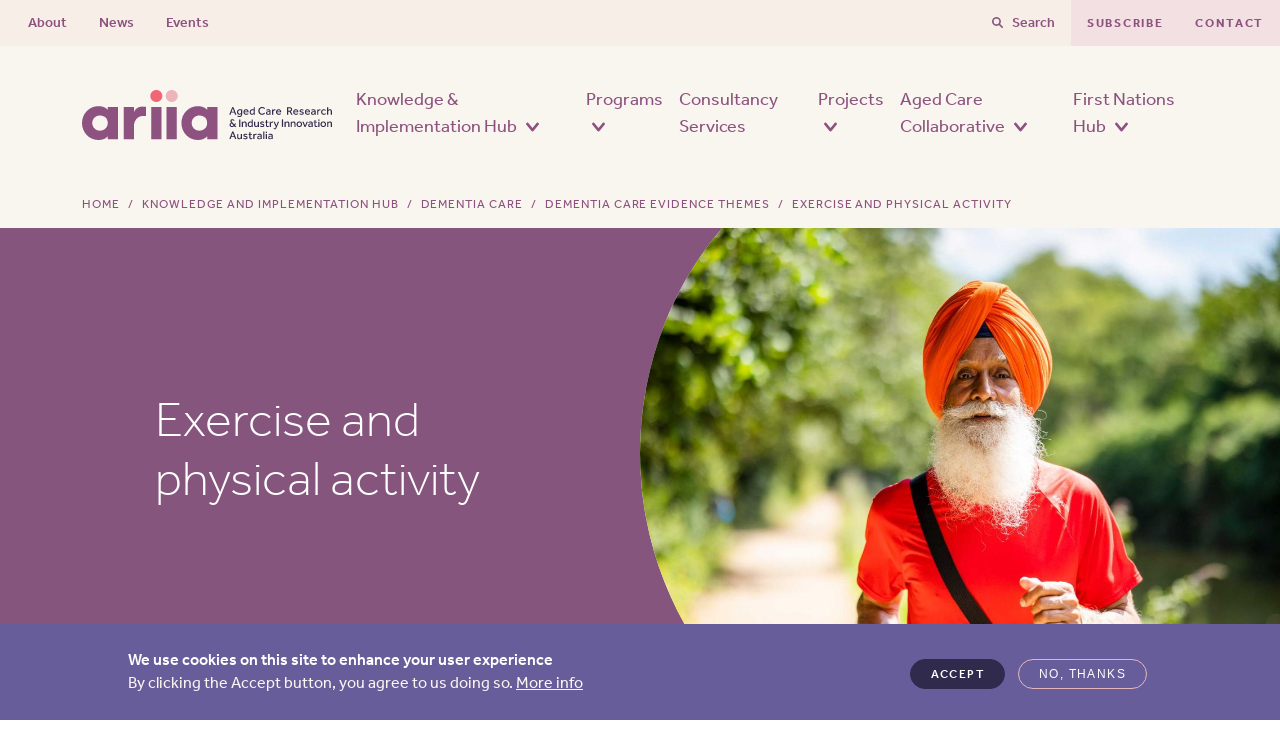

--- FILE ---
content_type: text/html; charset=UTF-8
request_url: https://www.ariia.org.au/knowledge-implementation-hub/dementia-care/dementia-care-evidence-themes/exercise-and-physical-activity
body_size: 18772
content:
<!DOCTYPE html>
<html lang="en" dir="ltr" prefix="content: http://purl.org/rss/1.0/modules/content/  dc: http://purl.org/dc/terms/  foaf: http://xmlns.com/foaf/0.1/  og: http://ogp.me/ns#  rdfs: http://www.w3.org/2000/01/rdf-schema#  schema: http://schema.org/  sioc: http://rdfs.org/sioc/ns#  sioct: http://rdfs.org/sioc/types#  skos: http://www.w3.org/2004/02/skos/core#  xsd: http://www.w3.org/2001/XMLSchema# ">
  <head>
    <meta charset="utf-8" />
<script async src="https://www.googletagmanager.com/gtag/js?id=UA-236244704-1"></script>
<script>window.dataLayer = window.dataLayer || [];function gtag(){dataLayer.push(arguments)};gtag("js", new Date());gtag("set", "developer_id.dMDhkMT", true);gtag("config", "UA-236244704-1", {"groups":"default","anonymize_ip":true,"page_placeholder":"PLACEHOLDER_page_path"});gtag("config", "G-SPHW6KTX7D", {"groups":"default","page_placeholder":"PLACEHOLDER_page_location"});</script>
<meta name="description" content="Exercise and physical activity are thought to improve or maintain mobility and physical function in people living with dementia. Evidence suggests that they also improve apathy, agitation, health-related quality of life, mobility, and physical fitness." />
<link rel="canonical" href="https://www.ariia.org.au/knowledge-implementation-hub/dementia-care/dementia-care-evidence-themes/exercise-and-physical-activity" />
<meta name="robots" content="index" />
<meta property="og:site_name" content="ARIIA" />
<meta property="og:url" content="https://www.ariia.org.au/knowledge-implementation-hub/dementia-care/dementia-care-evidence-themes/exercise-and-physical-activity" />
<meta property="og:title" content="Exercise and Physical Activity" />
<meta name="twitter:card" content="summary_large_image" />
<meta name="twitter:site" content="@ariia_org" />
<meta name="twitter:title" content="Exercise and Physical Activity" />
<meta name="Generator" content="Drupal 10 (https://www.drupal.org)" />
<meta name="MobileOptimized" content="width" />
<meta name="HandheldFriendly" content="true" />
<meta name="viewport" content="width=device-width, initial-scale=1, shrink-to-fit=no" />
<style>div#sliding-popup, div#sliding-popup .eu-cookie-withdraw-banner, .eu-cookie-withdraw-tab {background: #8D527F} div#sliding-popup.eu-cookie-withdraw-wrapper { background: transparent; } #sliding-popup h1, #sliding-popup h2, #sliding-popup h3, #sliding-popup p, #sliding-popup label, #sliding-popup div, .eu-cookie-compliance-more-button, .eu-cookie-compliance-secondary-button, .eu-cookie-withdraw-tab { color: #ffffff;} .eu-cookie-withdraw-tab { border-color: #ffffff;}</style>
<meta http-equiv="x-ua-compatible" content="ie=edge" />
<link rel="icon" href="/favicon.ico" type="image/vnd.microsoft.icon" />

    <title>Exercise and Physical Activity | ARIIA</title>
    <link rel="stylesheet" media="all" href="/sites/default/files/css/css_mfEPfrkLQwGEaKVCNpYCFuOq2oekX-3egSYaZUV70JY.css?delta=0&amp;language=en&amp;theme=ariia&amp;include=[base64]" />
<link rel="stylesheet" media="all" href="/sites/default/files/css/css_otlVFk1SDVD_9LKrLtuLcK8tmIZqdlQuA-7RIpz5Biw.css?delta=1&amp;language=en&amp;theme=ariia&amp;include=[base64]" />
<link rel="stylesheet" media="all" href="/sites/default/files/css/css_81fDvCO-Rq1shHfYwUjuw7ZfoGyvnE9ZYIK0Tv3DIIA.css?delta=2&amp;language=en&amp;theme=ariia&amp;include=[base64]" />
<link rel="stylesheet" media="all" href="/sites/default/files/css/css_1VFVdRq06mWKRdwxgu3i_vIweZitZyA57ouzL4NmOXA.css?delta=3&amp;language=en&amp;theme=ariia&amp;include=[base64]" />
<link rel="stylesheet" media="all" href="/sites/default/files/css/css_hbyiWTUaHDv1l_PeBSHMk8BBj83MPbyvEvIgP5TQDdo.css?delta=4&amp;language=en&amp;theme=ariia&amp;include=[base64]" />

    
    <link rel="apple-touch-icon" sizes="180x180" href="/themes/custom/ariia/images/themes/custom/ariia/images/favicon/favicon/apple-touch-icon.png">
    <link rel="icon" type="image/png" sizes="32x32" href="/themes/custom/ariia/images/favicon/favicon-32x32.png">
    <link rel="icon" type="image/png" sizes="16x16" href="/themes/custom/ariia/images/favicon/favicon-16x16.png">
    <link rel="manifest" href="/themes/custom/ariia/images/favicon/site.webmanifest">
    <link rel="mask-icon" href="/themes/custom/ariia/images/favicon/safari-pinned-tab.svg" color="#5bbad5">
    <meta name="msapplication-TileColor" content="#da532c">
    <meta name="theme-color" content="#ffffff">
    <script type='text/javascript' src='https://platform-api.sharethis.com/js/sharethis.js#property=62fb51ea2ca2c200193e7f17&product=sop' defer></script>
    <!-- Google Tag Manager -->
    <script>(function(w,d,s,l,i){w[l]=w[l]||[];w[l].push({'gtm.start':
    new Date().getTime(),event:'gtm.js'});var f=d.getElementsByTagName(s)[0],
    j=d.createElement(s),dl=l!='dataLayer'?'&l='+l:'';j.async=true;j.src=
    'https://www.googletagmanager.com/gtm.js?id='+i+dl;f.parentNode.insertBefore(j,f);
    })(window,document,'script','dataLayer','GTM-WHQC23Z');</script>
    <!-- End Google Tag Manager -->
  </head>
  <body class="layout-one-sidebar layout-sidebar-first page-node-643 path-node node--type-knowledge-hub-theme-topic">
    <!-- Google Tag Manager (noscript) -->
    <noscript><iframe src="https://www.googletagmanager.com/ns.html?id=GTM-WHQC23Z"
    height="0" width="0" style="display:none;visibility:hidden"></iframe></noscript>
    <!-- End Google Tag Manager (noscript) -->
    <a href="#main-content" class="visually-hidden focusable skip-link">
      Skip to main content
    </a>
    
      <div class="dialog-off-canvas-main-canvas" data-off-canvas-main-canvas>
    <div id="page-wrapper">
  <div id="page">
    
    <div class="site-search-popup">
	<div class="site-search-popup__inner">
		<div class="container">
			<div class="row justify-content-center">
				<div class="col-11 col-md-10">
					<form action="/search" class="site-search-popup__inner__form" method="POST">
						<div class="mb-3">
							<div class="d-flex justify-content-between align-items-end mb-5 pb-5">
								<label for="search" class="form-label text-xxl text-dusty-pink font-light mb-0 lh-1">Search</label>
								<a href="#" class="close-btn text-uppercase d-flex align-items-center border border-1 border-white text-decoration-none"><i class="me-1 close-icon close-icon--thick--white"></i><span>close</span></a>
							</div>
							<div class="search-input position-relative">
								<input type="text" name="keys" class="border-top-0 border-start-0 border-end-0 border-bottom-1 border-white form-control rounded-0 text-white ps-0" id="search" aria-describedby="search">
								<input type="hidden" name="form_id" value="search_api_page_block_form_search" />
								<button type="button" class="border-0 position-absolute" id="site-search-popup__inner__form__button"><i class="magnifying-glass"></i></button>
							</div>
						</div>
					</form>
				</div>
			</div>
		</div>
	</div>
</div>


<header id="header" class="header" role="banner" aria-label="Site header">

  
    <nav class="navbar navbar-top d-none d-xl-block">
	<div class="container-fluid pe-0">

	  	  	  <ul class="navbar-nav mb-2 mb-lg-0 d-flex w-auto">
				<li class="nav-item bg-sand">
		  <a class="nav-link" href="/about-ariia">About</a>
		</li>
				<li class="nav-item bg-sand">
		  <a class="nav-link" href="/news-events">News</a>
		</li>
				<li class="nav-item bg-sand">
		  <a class="nav-link" href="/ariia-events">Events</a>
		</li>
			  </ul>

	  	  	  <ul class="navbar-nav navbar-nav--right ms-auto mb-2 mb-lg-0 d-flex w-auto">
				<li class="nav-item">
		 		  <a class="nav-link search" href="/search">Search</a>
		 		</li>
				<li class="nav-item">
		 		  <a class="nav-link" href="/subscribe">Subscribe</a>
		 		</li>
				<li class="nav-item">
		 		  <a class="nav-link" href="/contact">Contact</a>
		 		</li>
			  </ul>

	</div>
  </nav>

    
  <nav class="navbar navbar-expand-xl navbar-primary">
	<div class="container">
	  <a class="navbar-brand" href="/">
		<img src="/themes/custom/ariia/images/ariia-logo.svg" alt="ARIIA Logo" class="d-inline-block align-text-top">
	  </a>
	  <button class="navbar-toggler collapsed" type="button" data-bs-toggle="collapse" data-bs-target="#navbarSupportedContent" aria-controls="navbarSupportedContent" aria-expanded="false" aria-label="Toggle navigation">
		<span class="navbar-toggler-icon"></span>
	  </button>
	  <div class="collapse navbar-collapse" id="navbarSupportedContent">
		<ul class="navbar-nav ms-auto mb-2 mb-lg-0 d-flex w-auto">
		  		  		  <li class="nav-item dropdown nav-mega-menu">
			<a class="nav-link dropdown mx-4 mb-2 m-xl-0" href="/knowledge-implementation-hub" data-bs-toggle="dropdown">
				Knowledge &amp; Implementation Hub
				<span class="dropdown-icon"></span>
			</a>
												<!-- Mega Menu -->
					<div class="mega-menu--kih dropdown-menu mega-menu py-0" data-bs-popper="none">
						<div class="container">
							<div class="row justify-content-center gap-xl-5 bg-mid-sand">
								<div class="column col-xl col-12 py-5 bg-light-pink">        
									<div class="w-75 mx-auto">
										<a href="/knowledge-implementation-hub" class="arrow-link text-decoration-none">
											<h6 class="font-bold mb-3 menu-title"><span class="me-3">KNOWLEDGE &amp; IMPLEMENTATION HUB</span><i class="fa-solid fa-angle-right"></i></h6>
											<p class="text-85557d">Explore, learn and discover the latest research, resources and evidence-based information to help improve aged care across Australia.</p>
										</a>
									</div>
								</div>
								<div class="column col-xl col-12 py-xl-5 pt-4 px-4 pb-0">
									<div class="col-inner">
																															<a href="/Knowledge-implementation-hub/all-aged-care-topics" class="arrow-link text-decoration-none d-flex align-items-center justify-content-between mb-3 pb-3 border-light-pink border-bottom rounded-0">
												<h6 class="mb-0">Aged Care Topics</h6>
												<i class="fa-solid fa-angle-right"></i>
											</a>											
																							<ul class="p-0 list-unstyled d-flex flex-column gap-2 mb-4">
																											<li><a href="/knowledge-implementation-hub/clinical-governance">Clinical governance</a></li>
																											<li><a href="/knowledge-implementation-hub/dementia-care">Dementia care</a></li>
																											<li><a href="/knowledge-implementation-hub/meaningful-lifestyle-activities">Meaningful lifestyle activities</a></li>
																											<li><a href="/knowledge-implementation-hub/mental-health-and-wellbeing">Mental health &amp; wellbeing</a></li>
																											<li><a href="/knowledge-implementation-hub/palliative-care-and-end-of-life">Palliative care &amp; end of life</a></li>
																											<li><a href="/knowledge-implementation-hub/rehabilitation-reablement-and-restorative-care">Rehabilitation, reablement &amp; restorative care</a></li>
																											<li><a href="/knowledge-implementation-hub/social-isolation">Social isolation</a></li>
																											<li><a href="/knowledge-implementation-hub/staff-burnout">Staff burnout</a></li>
																											<li><a href="/knowledge-implementation-hub/technology-in-aged-care">Technology in aged care</a></li>
																											<li><a href="/knowledge-implementation-hub/urgent-and-critical-needs">Urgent &amp; critical needs</a></li>
																											<li><a href="/knowledge-implementation-hub/workforce-retention">Workforce retention</a></li>
																									</ul>
																									<a href="/Knowledge-implementation-hub/all-aged-care-topics" class="text-secondary"><u>View all topics</u></a>
																																										</div>
								</div>
								<div class="column col-xl col-12 py-5">
									<div class="col-inner mx-auto">
																																									<a href="/knowledge-implementation-hub/research-and-project-supports" class="arrow-link text-decoration-none d-flex align-items-center justify-content-between mb-3 pb-3 border-light-pink border-bottom rounded-0">
												<h6 class="mb-0">Research &amp; project supports</h6>
												<i class="fa-solid fa-angle-right"></i>
											</a>
																																<a href="/knowledge-implementation-hub/resources" class="arrow-link text-decoration-none d-flex align-items-center justify-content-between mb-3 pb-3 border-light-pink border-bottom rounded-0">
												<h6 class="mb-0">Resources</h6>
												<i class="fa-solid fa-angle-right"></i>
											</a>
																																<a href="/knowledge-implementation-hub/ARIIA-publications" class="arrow-link text-decoration-none d-flex align-items-center justify-content-between mb-3 pb-3 border-light-pink border-bottom rounded-0">
												<h6 class="mb-0">ARIIA publications</h6>
												<i class="fa-solid fa-angle-right"></i>
											</a>
																																								</div>
								</div>
							</div>
						</div>
					</div>
									  </li>
		  			  		  <li class="nav-item dropdown nav-mega-menu">
			<a class="nav-link dropdown mx-4 mb-2 m-xl-0" href="/programs" data-bs-toggle="dropdown">
				Programs
				<span class="dropdown-icon"></span>
			</a>
											
					<!-- Mega Menu -->
					<div class="dropdown-menu mega-menu py-0" data-bs-popper="none">
						<div class="container">
							<div class="row justify-content-center gap-5 bg-mid-sand">
								<div class="col py-5 bg-light-pink">        
									<div class="w-75 mx-auto">
										<a href="/programs" class="arrow-link text-decoration-none">
											<h6 class="font-bold mb-3 menu-title"><span class="me-3">PROGRAMS</span><i class="fa-solid fa-angle-right"></i></h6>
											<p class="text-85557d">Our collaborative training, partnership &amp; networking programs connect people and organisations to good ideas, and support them to put them into practice in their organisation.  </p>
										</a>
									</div>
								</div>
								<div class="col py-xl-5 pt-4 px-4 pb-0">
									<div class="col-inner">
										
																															<a href="/programs/workforce-capability-development-programs" class="arrow-link text-decoration-none d-flex align-items-center justify-content-between mb-3 pb-3 border-light-pink border-bottom rounded-0">
												<h6 class="mb-0">Workforce Capability Development Programs</h6>
												<i class="fa-solid fa-angle-right"></i>
											</a>
																							<ul class="p-0 list-unstyled d-flex flex-column gap-2 mb-4">
																											<li><a href="/programs/workforce/innovation-capability-program">Innovation Capability Program</a></li>
																											<li><a href="/programs/workforce/innovation-capability-program-tailored">Tailored Innovation Capability Program</a></li>
																											<li><a href="/programs/workforce/lift-leadership-program">LIFT Leadership Program</a></li>
																											<li><a href="/programs/workforce-capability-development-programs/short-courses">Short Courses</a></li>
																									</ul>
																																<a href="/programs/aged-care-incubator" class="arrow-link text-decoration-none d-flex align-items-center justify-content-between mb-3 pb-3 border-light-pink border-bottom rounded-0">
												<h6 class="mb-0">Aged Care Incubator</h6>
												<i class="fa-solid fa-angle-right"></i>
											</a>
																							<ul class="p-0 list-unstyled d-flex flex-column gap-2 mb-4">
																											<li><a href="/programs/aged-care-incubator/partnership-program">Partnership Program</a></li>
																											<li><a href="/programs/aged-care-incubator/project-support-program">Project Support Program</a></li>
																											<li><a href="/programs/aged-care-incubator/innovation-validation-program">Innovation Validation Program</a></li>
																											<li><a href="/programs/aged-care-incubator/aged-care-insights">Aged Care Insights</a></li>
																									</ul>
																																<a href="/programs/ariia-network" class="arrow-link text-decoration-none d-flex align-items-center justify-content-between mb-3 pb-3 border-light-pink border-bottom rounded-0">
												<h6 class="mb-0">ARIIA Network</h6>
												<i class="fa-solid fa-angle-right"></i>
											</a>
																															
																			</div>
								</div>
								<div class="col py-5">
									<div class="col-inner mx-auto">
																																	<a href="/programs/workforce-capability-development-programs/make-an-enquiry" class="arrow-link arrow-link--btn text-decoration-none d-flex align-items-start justify-content-between mb-3 p-4">
													<h6 class="mb-0 text-85557d">Enquire Now</h6>
													<i class="right-arrow right-arrow--large right-arrow--pink d-inline-block mt-1"></i>
												</a>
																							<a href="https://ariia.myopenlms.net/" class="arrow-link arrow-link--btn text-decoration-none d-flex align-items-start justify-content-between mb-3 p-4">
													<h6 class="mb-0 text-85557d">Login to ARIIA LMS</h6>
													<i class="right-arrow right-arrow--large right-arrow--pink d-inline-block mt-1"></i>
												</a>
																																								</div>
								</div>
							</div>
						</div>
					</div>
									  </li>
		  			  		  <li class="nav-item">
			<a class="nav-link mx-4 mb-2 m-xl-0" href="/consultancy">
				Consultancy Services
				<span class="dropdown-icon"></span>
			</a>
					  </li>
		  			  		  <li class="nav-item dropdown nav-mega-menu">
			<a class="nav-link dropdown mx-4 mb-2 m-xl-0" href="/projects" data-bs-toggle="dropdown">
				Projects
				<span class="dropdown-icon"></span>
			</a>
											
					<!-- Mega Menu -->
					<div class="dropdown-menu mega-menu py-0" data-bs-popper="none">
						<div class="container">
							<div class="row justify-content-center gap-5 bg-mid-sand">
								<div class="column col-xl col-12 py-5 bg-light-pink">        
									<div class="w-75 mx-auto">
										<a href="/projects" class="arrow-link text-decoration-none">
											<h6 class="font-bold mb-3 menu-title"><span class="me-3">PROJECTS</span><i class="fa-solid fa-angle-right"></i></h6>
											<p class="text-85557d">Gain an insight into the innovative training, partnership, and grant projects we are undertaking to improve aged care across Australia.</p>
										</a>
									</div>
								</div>
								<div class="column col-xl col-12 py-xl-5 pt-4 px-4 pb-0">
									<div class="col-inner">
										
																															<a href="/ariia-grant-funded-projects" class="arrow-link text-decoration-none d-flex align-items-center justify-content-between mb-3 pb-3 border-light-pink border-bottom rounded-0">
												<h6 class="mb-0">ARIIA Grant Funded Projects</h6>
												<i class="fa-solid fa-angle-right"></i>
											</a>
																																<a href="/case-studies" class="arrow-link text-decoration-none d-flex align-items-center justify-content-between mb-3 pb-3 border-light-pink border-bottom rounded-0">
												<h6 class="mb-0">Case Studies</h6>
												<i class="fa-solid fa-angle-right"></i>
											</a>
																															
																			</div>
								</div>
								<div class="column col-xl col-12 py-5">
									<div class="col-inner mx-auto">
																																																		</div>
								</div>
							</div>
						</div>
					</div>
									  </li>
		  			  		  <li class="nav-item dropdown nav-mega-menu">
			<a class="nav-link dropdown mx-4 mb-2 m-xl-0" href="/aged-care-collaborative" data-bs-toggle="dropdown">
				Aged Care Collaborative
				<span class="dropdown-icon"></span>
			</a>
											
					<!-- Mega Menu -->
					<div class="dropdown-menu mega-menu py-0" data-bs-popper="none">
						<div class="container">
							<div class="row justify-content-center gap-5 bg-mid-sand">
								<div class="col py-5 bg-light-pink">        
									<div class="w-75 mx-auto">
										<a href="/aged-care-collaborative" class="arrow-link text-decoration-none">
											<h6 class="font-bold mb-3 menu-title"><span class="me-3">AGED CARE COLLABORATIVE</span><i class="fa-solid fa-angle-right"></i></h6>
											<p class="text-85557d">The Aged Care Collaborative will harness the collective wisdom of the aged care ecosystem to invest in and implement evidence-based solutions that address complex workforce challenges.</p>
										</a>
									</div>
								</div>
								<div class="col py-xl-5 pt-4 px-4 pb-0">
									<div class="col-inner">
										
																															<a href="/aged-care-collaborative/flagship-projects" class="arrow-link text-decoration-none d-flex align-items-center justify-content-between mb-3 pb-3 border-light-pink border-bottom rounded-0">
												<h6 class="mb-0">Flagship Projects</h6>
												<i class="fa-solid fa-angle-right"></i>
											</a>
																																<a href="/aged-care-collaborative/accelerator-grants" class="arrow-link text-decoration-none d-flex align-items-center justify-content-between mb-3 pb-3 border-light-pink border-bottom rounded-0">
												<h6 class="mb-0">Accelerator Grants</h6>
												<i class="fa-solid fa-angle-right"></i>
											</a>
																															
																			</div>
								</div>
								<div class="col py-5">
									<div class="col-inner mx-auto">
																																																		</div>
								</div>
							</div>
						</div>
					</div>
									  </li>
		  			  		  <li class="nav-item dropdown nav-mega-menu">
			<a class="nav-link dropdown mx-4 mb-2 m-xl-0" href="/first-nations-hub" data-bs-toggle="dropdown">
				First Nations Hub
				<span class="dropdown-icon"></span>
			</a>
											
					<!-- Mega Menu -->
					<div class="dropdown-menu mega-menu py-0" data-bs-popper="none">
						<div class="container">
							<div class="row justify-content-center gap-5 bg-mid-sand">
								<div class="col py-5 bg-light-pink">        
									<div class="w-75 mx-auto">
										<a href="/first-nations-hub" class="arrow-link text-decoration-none">
											<h6 class="font-bold mb-3 menu-title"><span class="me-3">FIRST NATIONS HUB</span><i class="fa-solid fa-angle-right"></i></h6>
											<p class="text-85557d">Our First Nations Hub provides information of our Workforce Capability Building Program, Case Studies of First Nations culturally appropriate aged care services and external organisational resources.</p>
										</a>
									</div>
								</div>
								<div class="col py-xl-5 pt-4 px-4 pb-0">
									<div class="col-inner">
										
																															<a href="/first-nations-hub/case-studies" class="arrow-link text-decoration-none d-flex align-items-center justify-content-between mb-3 pb-3 border-light-pink border-bottom rounded-0">
												<h6 class="mb-0">Case studies</h6>
												<i class="fa-solid fa-angle-right"></i>
											</a>
																																<a href="/knowledge-implementation-hub/resources/topic-first-nations" class="arrow-link text-decoration-none d-flex align-items-center justify-content-between mb-3 pb-3 border-light-pink border-bottom rounded-0">
												<h6 class="mb-0">Resources</h6>
												<i class="fa-solid fa-angle-right"></i>
											</a>
																															
																			</div>
								</div>
								<div class="col py-5">
									<div class="col-inner mx-auto">
																																																		</div>
								</div>
							</div>
						</div>
					</div>
									  </li>
		  			  		</ul>

		<div class="mobile-menu-links-wrapper d-flex d-xl-none gap-5 mx-4">
									<ul class="d-flex flex-column w-auto gap-2 list-unstyled">
								<li>
				<a class="mobile-menu-links" href="/about-ariia">About</a>
				</li>
								<li>
				<a class="mobile-menu-links" href="/news-events">News</a>
				</li>
								<li>
				<a class="mobile-menu-links" href="/ariia-events">Events</a>
				</li>
							</ul>

									<ul class="d-flex flex-column w-auto gap-2 list-unstyled">
																								<li><a class="mobile-menu-links" href="/subscribe">Subscribe</a></li>
																				<li><a class="mobile-menu-links" href="/contact">Contact</a></li>
												</ul>
		</div>

	  </div>
	</div>
  </nav>

  
</header>

  <div class="highlighted">
	<aside class="container section clearfix" role="complementary">
	    <div data-drupal-messages-fallback class="hidden"></div>


	</aside>
  </div>


	  <div id="block-ariia-breadcrumbs" class="block block-system block-system-breadcrumb-block">
  
    
      <div class="content">
      
  <nav role="navigation" aria-label="breadcrumb" style="">
  <ol class="breadcrumb">
            <li class="breadcrumb-item">
        <a href="/">Home</a>
      </li>
                <li class="breadcrumb-item">
        <a href="/knowledge-implementation-hub">Knowledge and Implementation Hub</a>
      </li>
                <li class="breadcrumb-item">
        <a href="/knowledge-implementation-hub/dementia-care">Dementia Care</a>
      </li>
                <li class="breadcrumb-item">
        <a href="/knowledge-implementation-hub/dementia-care/dementia-care-evidence-themes">Dementia Care Evidence Themes</a>
      </li>
                <li class="breadcrumb-item active">
        Exercise and Physical Activity
      </li>
        </ol>
</nav>


    </div>
  </div>


  	
    <div id="main-wrapper" class="layout-main-wrapper clearfix test">

        <div id="block-ariia-content" class="block block-system block-system-main-block">
  
    
      <div class="content">
      

<article data-history-node-id="643" about="/knowledge-implementation-hub/dementia-care/dementia-care-evidence-themes/exercise-and-physical-activity" class="node node--type-knowledge-hub-theme-topic node--promoted node--view-mode-full clearfix">
  <header>
    
        
      </header>
  <div class="node__content clearfix">
    


      
  <div class="header-default-block">
      <div class="row justify-content-center align-items-center g-0">
          <div class="col-lg-4 offset-lg-1 py-5 py-lg-0 px-5">
              <div class="d-flex justify-content-center">
                  <h1 class="text-xxl font-light text-white">Exercise and physical activity</h1>
              </div>
          </div>
          <div class="col-lg-6 offset-lg-1">
              <div class="header-default-block__bg-wrapper">
                  <div class="header-default-block__bg">
                      <div class="header-default-block__bg__img" style="background-image: url('/sites/default/files/styles/extra_extra_large/public/2022-08/Theme-dementia-exercise-and-physical-activity-free-7.jpg?itok=e-6TZ4C1');"></div>
                  </div>
              </div>
          </div>
      </div>
  </div>

  
      
  <div class="default-text-with-sub-nav pt-5 pb-5">
    <div class="container">
      <div class="row justify-content-xl-between justify-content-center">
          <div class="col-lg-3 col-11 order-lg-0 order-1 mt-5 mt-lg-0">
              <div class="sub-nav-wrapper">
                  <nav role="navigation" aria-labelledby="block-dementiacarethemesidemenu-menu" id="block-dementiacarethemesidemenu" class="block block-menu navigation menu--dementia">
    	
                  <ul class="clearfix nav" data-component-id="bootstrap_barrio:menu">
                    <li class="nav-item menu-item--expanded active">
                <a href="/knowledge-implementation-hub/dementia-care" class="nav-link active nav-link--knowledge-implementation-hub-dementia-care" data-drupal-link-system-path="node/40">Dementia care</a>
                                    <ul class="menu">
                    <li class="nav-item menu-item--expanded active">
                <a href="/knowledge-implementation-hub/dementia-care/dementia-care-evidence-themes" class="nav-link active nav-link--knowledge-implementation-hub-dementia-care-dementia-care-evidence-themes" data-drupal-link-system-path="node/466">Evidence themes</a>
                                    <ul class="menu">
                    <li class="nav-item">
                <a href="/knowledge-implementation-hub/dementia-care/dementia-care-evidence-themes/advance-care-planning" class="nav-link nav-link--knowledge-implementation-hub-dementia-care-dementia-care-evidence-themes-advance-care-planning" data-drupal-link-system-path="node/562">Advance care planning</a>
              </li>
                <li class="nav-item">
                <a href="/knowledge-implementation-hub/dementia-care/dementia-care-evidence-themes/aromatherapy" class="nav-link nav-link--knowledge-implementation-hub-dementia-care-dementia-care-evidence-themes-aromatherapy" data-drupal-link-system-path="node/570">Aromatherapy</a>
              </li>
                <li class="nav-item">
                <a href="/knowledge-implementation-hub/dementia-care/dementia-care-evidence-themes/arts-based-interventions" class="nav-link nav-link--knowledge-implementation-hub-dementia-care-dementia-care-evidence-themes-arts-based-interventions" data-drupal-link-system-path="node/600">Arts-based interventions</a>
              </li>
                <li class="nav-item">
                <a href="/knowledge-implementation-hub/dementia-care/dementia-care-evidence-themes/assistive-technologies" class="nav-link nav-link--knowledge-implementation-hub-dementia-care-dementia-care-evidence-themes-assistive-technologies" data-drupal-link-system-path="node/603">Assistive technologies</a>
              </li>
                <li class="nav-item">
                <a href="/knowledge-implementation-hub/dementia-care/dementia-care-evidence-themes/carer-support-interventions" class="nav-link nav-link--knowledge-implementation-hub-dementia-care-dementia-care-evidence-themes-carer-support-interventions" data-drupal-link-system-path="node/609">Carer support interventions</a>
              </li>
                <li class="nav-item">
                <a href="/knowledge-implementation-hub/dementia-care/dementia-care-evidence-themes/care-worker-training" class="nav-link nav-link--knowledge-implementation-hub-dementia-care-dementia-care-evidence-themes-care-worker-training" data-drupal-link-system-path="node/606">Care worker training</a>
              </li>
                <li class="nav-item">
                <a href="/knowledge-implementation-hub/dementia-care/dementia-care-evidence-themes/case-conferences" class="nav-link nav-link--knowledge-implementation-hub-dementia-care-dementia-care-evidence-themes-case-conferences" data-drupal-link-system-path="node/626">Case conferences</a>
              </li>
                <li class="nav-item">
                <a href="/knowledge-implementation-hub/dementia-care/dementia-care-evidence-themes/case-management" class="nav-link nav-link--knowledge-implementation-hub-dementia-care-dementia-care-evidence-themes-case-management" data-drupal-link-system-path="node/629">Case management</a>
              </li>
                <li class="nav-item">
                <a href="/knowledge-implementation-hub/dementia-care/dementia-care-evidence-themes/cognitive-interventions" class="nav-link nav-link--knowledge-implementation-hub-dementia-care-dementia-care-evidence-themes-cognitive-interventions" data-drupal-link-system-path="node/468">Cognitive interventions</a>
              </li>
                <li class="nav-item">
                <a href="/knowledge-implementation-hub/dementia-care/dementia-care-evidence-themes/dance-based-interventions" class="nav-link nav-link--knowledge-implementation-hub-dementia-care-dementia-care-evidence-themes-dance-based-interventions" data-drupal-link-system-path="node/633">Dance-based interventions</a>
              </li>
                <li class="nav-item">
                <a href="/knowledge-implementation-hub/dementia-care/dementia-care-evidence-themes/dementia-care-mapping" class="nav-link nav-link--knowledge-implementation-hub-dementia-care-dementia-care-evidence-themes-dementia-care-mapping" data-drupal-link-system-path="node/636">Dementia Care Mapping</a>
              </li>
                <li class="nav-item">
                <a href="/knowledge-implementation-hub/dementia-care/dementia-care-evidence-themes/dementia-friendly-environments" class="nav-link nav-link--knowledge-implementation-hub-dementia-care-dementia-care-evidence-themes-dementia-friendly-environments" data-drupal-link-system-path="node/640">Dementia-friendly environments</a>
              </li>
                <li class="nav-item active">
                <a href="/knowledge-implementation-hub/dementia-care/dementia-care-evidence-themes/exercise-and-physical-activity" class="nav-link active nav-link--knowledge-implementation-hub-dementia-care-dementia-care-evidence-themes-exercise-and-physical-activity is-active" data-drupal-link-system-path="node/643" aria-current="page">Exercise and physical activity</a>
              </li>
                <li class="nav-item">
                <a href="/knowledge-implementation-hub/dementia-care/dementia-care-evidence-themes/Intergenerational-programs" class="nav-link nav-link--knowledge-implementation-hub-dementia-care-dementia-care-evidence-themes-intergenerational-programs" data-drupal-link-system-path="node/646">Intergenerational programs</a>
              </li>
                <li class="nav-item">
                <a href="/knowledge-implementation-hub/dementia-care/dementia-care-evidence-themes/light-therapy" class="nav-link nav-link--knowledge-implementation-hub-dementia-care-dementia-care-evidence-themes-light-therapy" data-drupal-link-system-path="node/569">Light therapy</a>
              </li>
                <li class="nav-item">
                <a href="/knowledge-implementation-hub/dementia-care/dementia-care-evidence-themes/massage-and-touch" class="nav-link nav-link--knowledge-implementation-hub-dementia-care-dementia-care-evidence-themes-massage-and-touch" data-drupal-link-system-path="node/575">Massage and touch</a>
              </li>
                <li class="nav-item">
                <a href="/knowledge-implementation-hub/dementia-care/dementia-care-evidence-themes/mealtime-care" class="nav-link nav-link--knowledge-implementation-hub-dementia-care-dementia-care-evidence-themes-mealtime-care" data-drupal-link-system-path="node/595">Mealtime care</a>
              </li>
                <li class="nav-item">
                <a href="/knowledge-implementation-hub/dementia-care/dementia-care-evidence-themes/meaningful-activity" class="nav-link nav-link--knowledge-implementation-hub-dementia-care-dementia-care-evidence-themes-meaningful-activity" data-drupal-link-system-path="node/596">Meaningful activity</a>
              </li>
                <li class="nav-item">
                <a href="/knowledge-implementation-hub/dementia-care/dementia-care-evidence-themes/medicines-optimisation" class="nav-link nav-link--knowledge-implementation-hub-dementia-care-dementia-care-evidence-themes-medicines-optimisation" data-drupal-link-system-path="node/597">Medicines optimisation</a>
              </li>
                <li class="nav-item">
                <a href="/knowledge-implementation-hub/dementia-care/dementia-care-evidence-themes/multisensory-stimulation" class="nav-link nav-link--knowledge-implementation-hub-dementia-care-dementia-care-evidence-themes-multisensory-stimulation" data-drupal-link-system-path="node/598">Multisensory stimulation</a>
              </li>
                <li class="nav-item">
                <a href="/knowledge-implementation-hub/dementia-care/dementia-care-evidence-themes/music-based-interventions" class="nav-link nav-link--knowledge-implementation-hub-dementia-care-dementia-care-evidence-themes-music-based-interventions" data-drupal-link-system-path="node/608">Music-based interventions</a>
              </li>
                <li class="nav-item">
                <a href="/knowledge-implementation-hub/dementia-care/dementia-care-evidence-themes/namaste-care" class="nav-link nav-link--knowledge-implementation-hub-dementia-care-dementia-care-evidence-themes-namaste-care" data-drupal-link-system-path="node/610">Namaste Care</a>
              </li>
                <li class="nav-item">
                <a href="/knowledge-implementation-hub/dementia-care/dementia-care-evidence-themes/occupational-therapy" class="nav-link nav-link--knowledge-implementation-hub-dementia-care-dementia-care-evidence-themes-occupational-therapy" data-drupal-link-system-path="node/611">Occupational therapy</a>
              </li>
                <li class="nav-item">
                <a href="/knowledge-implementation-hub/dementia-care/dementia-care-evidence-themes/palliative-care" class="nav-link nav-link--knowledge-implementation-hub-dementia-care-dementia-care-evidence-themes-palliative-care" data-drupal-link-system-path="node/614">Palliative care</a>
              </li>
                <li class="nav-item">
                <a href="/knowledge-implementation-hub/dementia-care/dementia-care-evidence-themes/person-centred-care" class="nav-link nav-link--knowledge-implementation-hub-dementia-care-dementia-care-evidence-themes-person-centred-care" data-drupal-link-system-path="node/616">Person-centred care</a>
              </li>
                <li class="nav-item">
                <a href="/knowledge-implementation-hub/dementia-care/dementia-care-evidence-themes/pet-therapy" class="nav-link nav-link--knowledge-implementation-hub-dementia-care-dementia-care-evidence-themes-pet-therapy" data-drupal-link-system-path="node/620">Pet therapy</a>
              </li>
                <li class="nav-item">
                <a href="/knowledge-implementation-hub/dementia-care/dementia-care-evidence-themes/physiotherapy" class="nav-link nav-link--knowledge-implementation-hub-dementia-care-dementia-care-evidence-themes-physiotherapy" data-drupal-link-system-path="node/622">Physiotherapy</a>
              </li>
                <li class="nav-item">
                <a href="/knowledge-implementation-hub/dementia-care/dementia-care-evidence-themes/psychological-interventions" class="nav-link nav-link--knowledge-implementation-hub-dementia-care-dementia-care-evidence-themes-psychological-interventions" data-drupal-link-system-path="node/624">Psychological interventions</a>
              </li>
                <li class="nav-item">
                <a href="/knowledge-implementation-hub/dementia-care/dementia-care-evidence-themes/rapid-response-teams" class="nav-link nav-link--knowledge-implementation-hub-dementia-care-dementia-care-evidence-themes-rapid-response-teams" data-drupal-link-system-path="node/625">Rapid response teams</a>
              </li>
                <li class="nav-item">
                <a href="/knowledge-implementation-hub/dementia-care/dementia-care-evidence-themes/reminiscence-therapy" class="nav-link nav-link--knowledge-implementation-hub-dementia-care-dementia-care-evidence-themes-reminiscence-therapy" data-drupal-link-system-path="node/627">Reminiscence therapy</a>
              </li>
                <li class="nav-item">
                <a href="/knowledge-implementation-hub/dementia-care/dementia-care-evidence-themes/resistance-to-care" class="nav-link nav-link--knowledge-implementation-hub-dementia-care-dementia-care-evidence-themes-resistance-to-care" data-drupal-link-system-path="node/628">Resistance to care</a>
              </li>
                <li class="nav-item">
                <a href="/knowledge-implementation-hub/dementia-care/dementia-care-evidence-themes/respite-care" class="nav-link nav-link--knowledge-implementation-hub-dementia-care-dementia-care-evidence-themes-respite-care" data-drupal-link-system-path="node/630">Respite care</a>
              </li>
                <li class="nav-item">
                <a href="/knowledge-implementation-hub/dementia-care/dementia-care-evidence-themes/responsive-behaviours" class="nav-link nav-link--knowledge-implementation-hub-dementia-care-dementia-care-evidence-themes-responsive-behaviours" data-drupal-link-system-path="node/631">Responsive behaviours</a>
              </li>
                <li class="nav-item">
                <a href="/knowledge-implementation-hub/dementia-care/dementia-care-evidence-themes/simulated-presence-therapy" class="nav-link nav-link--knowledge-implementation-hub-dementia-care-dementia-care-evidence-themes-simulated-presence-therapy" data-drupal-link-system-path="node/632">Simulated presence therapy</a>
              </li>
        </ul>
  
              </li>
        </ul>
  
              </li>
        </ul>
  



  </nav>

              </div>         
          </div>
          <div class="col-lg-8 col-11 order-lg-1 order-0 mt-lg-0 rich-text-content">
              <div class="rich-text-content__inner">
                <div data-paragraph-id="6275e0b8-db30-45a6-b947-b109a2553254" data-langcode="en" data-view-mode="embed" data-entity-type="embedded_paragraphs" data-entity-uuid="6275e0b8-db30-45a6-b947-b109a2553254" class="embedded-entity">
            <div class="field field--name-paragraph field--type-entity-reference-revisions field--label-hidden field__item">    
  <div class="call-out-text-block pt-5 pb-2 bg-light-sand">
      <div class="container">
          <div class="row justify-content-center">
              <div class="col-md-8">
                  <div class="border border-2 border-sand bg-light-sand">
                                                                                                                      
                                                  <h2 class="text-secondary mt-0 mb-4 font-medium key-points">Key points</h2>
                                              
                                            
                      <ul>
	<li><span><span><span>Exercise and physical activity are thought to improve or maintain mobility and physical function in people living with dementia.</span></span></span></li>
	<li><span><span><span>Evidence from 20 systematic reviews showed that exercise and physical activity improved apathy, agitation, health-related quality of life, mobility, and physical fitness.</span></span></span></li>
	<li><span><span><span>The evidence of the benefit of exercise and physical activity for outcomes such as mood, responsive behaviours, functional ability, depression, and cognitive functioning is inconclusive.</span></span></span></li>
	<li><span><span><span>Studies that assessed the relationship between exercise and outcomes such as sleep disturbances, mortality, and the occurrence of delusions and hallucinations found no benefit.</span></span></span></li>
</ul>
                  </div>
              </div>
          </div>
      </div>
  </div>

  </div>
      </div>


<div data-paragraph-id="35edb623-cf52-46a8-944d-94d4ed7ee376" data-langcode="en" data-view-mode="embed" data-entity-type="embedded_paragraphs" data-entity-uuid="35edb623-cf52-46a8-944d-94d4ed7ee376" class="embedded-entity">
            <div class="field field--name-paragraph field--type-entity-reference-revisions field--label-hidden field__item">  
  <div class="download-and-citation-buttons-block pt-3 pb-3 bg-">
      <div class="container">
          <div class="row justify-content-center">
              <div class="col-xl-9 col-11">
                  <div class="d-flex flex-wrap citation__wrapper justify-content-end">
                                                                                        
                                          <a href="/sites/default/files/2022-08/Dementia%20Care%20-%20Exercise%20and%20physical%20activity.pdf" target="_blank" class="action-download text-decoration-none citation__wrapper__link rounded-right-0 d-flex justify-content-center align-items-center p-3">
                          <div class="d-block">
                              <h4 class="text-xl mb-0 text-secondary font-normal d-flex align-items-center gap-3"><i class="document d-inline-block"></i><span>Download this theme</span></h4>
                          </div>
                      </a>
                    
                                            
                      <a href="#" class="action-formatted-cite text-decoration-none citation__wrapper__link rounded-left-0 d-flex justify-content-center align-items-center p-3" data-cite-text>
                          <div class="d-block">                            
                              <h4 class="text-xl mb-0 text-secondary font-normal d-flex align-items-center gap-3"><i class="cite d-inline-block"></i><span>Copy citation</span></h4>
                          </div>
                      </a>
                                      </div>
              </div>
          </div>
      </div>
  </div>

  </div>
      </div>


<div data-paragraph-id="dff11c7f-24fa-4a04-8a02-9f960bc01dc4" data-langcode="en" data-view-mode="embed" data-entity-type="embedded_paragraphs" data-entity-uuid="dff11c7f-24fa-4a04-8a02-9f960bc01dc4" class="embedded-entity">
            <div class="field field--name-paragraph field--type-entity-reference-revisions field--label-hidden field__item">    
  <div class="container accordion-block">
    <div class="row">
      <div class="col-md-12">
        <div class="accordion pt-2 pb-2" id="faq-accordion w-75">
        
          
      <div class="field field--name-field-accordion-items field--type-entity-reference-revisions field--label-hidden field__items">
              <div class="field__item">        
            
      <div class="accordion-item border-top">
                                        <div class="accordion-header px-0 what-are-exercise-and-physical-activity" id="q1162-header">
              <a href="#" class="midnight-icon d-flex align-items-center justify-content-between collapsed" data-bs-toggle="collapse" data-bs-target="#q1162" aria-expanded="true" aria-controls="q1162">
                                  <h2 class="w-75 m-0 text-secondary">What are exercise and physical activity?</h2>
                              </a>
              <span></span>
          </div>
          <div id="q1162" class="accordion-collapse collapse px-0 pt-0" aria-labelledby="q1162-header" data-bs-parent="#faq-accordion">
              <div class="accordion-body p-0 pe-5">
                  <p><span><span><span>Exercise and physical activity are thought to improve or maintain mobility and physical function in people living with dementia. Common types of exercise programs for people living with dementia include:</span></span></span></p>

<ul>
	<li><span><span><span>Endurance or aerobic exercise (e.g., brisk walking or cycling on a stationary cycle) </span></span></span></li>
	<li><span><span><span>Exercise that involves coordination of the body, such as dance-like movements</span></span></span></li>
	<li><span><span><span><span><span>Resistance-based exercises designed to improve strength and endurance.</span></span></span></span></span></li>
</ul>
              </div>
          </div>
      </div>

    </div>
              <div class="field__item">        
            
      <div class="accordion-item border-top">
                                        <div class="accordion-header px-0 are-exercise-and-physical-activity-effective" id="q1163-header">
              <a href="#" class="midnight-icon d-flex align-items-center justify-content-between collapsed" data-bs-toggle="collapse" data-bs-target="#q1163" aria-expanded="true" aria-controls="q1163">
                                  <h2 class="w-75 m-0 text-secondary">Are exercise and physical activity effective?</h2>
                              </a>
              <span></span>
          </div>
          <div id="q1163" class="accordion-collapse collapse px-0 pt-0" aria-labelledby="q1163-header" data-bs-parent="#faq-accordion">
              <div class="accordion-body p-0 pe-5">
                  <p><span><span><span>This evidence theme on exercise and physical activity is a summary of one of the key topics identified by a scoping review of dementia research. If you need more information on this topic, try using the PubMed search below.</span></span></span></p>

<p><span><span><span>We found 20 systematic reviews examining the relationship between exercise and outcomes for people living with dementia. Many studies report benefits of exercise and physical activity. </span></span></span></p>

<p><span><span><span>These include improvements in:</span></span></span></p>

<ul>
	<li><span><span><span>Apathy [1]</span></span></span></li>
	<li><span><span><span>Agitation [1, 2]</span></span></span></li>
	<li><span><span><span>Health-related quality of life [3] </span></span></span></li>
	<li><span><span><span>Mobility [2, 4]</span></span></span></li>
	<li><span><span><span>Ability to manage self-care [5]</span></span></span></li>
	<li><span><span><span>Physical fitness. [3] </span></span></span></li>
</ul>

<p><span><span><span>Some studies also report a reduction in falls. [3, 6-8]</span></span></span></p>

<p><span><span><span>The evidence of the effectiveness of exercise and physical activity is inconclusive for:</span></span></span></p>

<ul>
	<li><span><span><span>Improving mood [2, 9]</span></span></span></li>
	<li><span><span><span>Reducing responsive behaviours [1, 3, 5, 10] </span></span></span></li>
	<li><span><span><span>Increasing functional ability [2, 4, 9, 11-14]</span></span></span></li>
	<li><span><span><span>Reducing depression [9, 10, 12]</span></span></span></li>
	<li><span><span><span>Improving cognitive functioning. [2, 3, 5, 9, 12, 13, 15-19]</span></span></span></li>
</ul>

<p><span><span><span>This is because some studies found exercise and physical activity improved these outcomes, while other studies reported no or little improvement in them.</span></span></span></p>

<p><span><span><span>There was no clear evidence of benefit for:</span></span></span></p>

<ul>
	<li><span><span><span>The occurrence of delusions and hallucinations [12]</span></span></span></li>
	<li><span><span><span>Sleep disturbances [12] </span></span></span></li>
	<li><span><span><span>Mortality rate [10]</span></span></span></li>
	<li><span><span><span>Quality of care. [20]</span></span></span></li>
</ul>

<p><span><span><span>In other words, studies found no association between exercise and these outcomes.</span></span></span></p>

<p><span><span><span>Overall, exercise programs appear most likely to be effective when they:</span></span></span></p>

<ul>
	<li><span><span><span>Involve an aerobic or resistance-based component or both. [13, 15, 18]</span></span></span></li>
	<li><span><span><span>Are less intensive (i.e., run for 30 minutes or less, three or fewer times per week). [16]</span></span></span></li>
	<li><span><span><span>Run for 12 weeks or longer. [17]</span></span></span></li>
	<li><span><span><span>Encourage people who are often sedentary to become more active. [17]</span></span></span></li>
</ul>
              </div>
          </div>
      </div>

    </div>
              <div class="field__item">        
            
      <div class="accordion-item border-top">
                                        <div class="accordion-header px-0 evidence-limitations" id="q3597-header">
              <a href="#" class="midnight-icon d-flex align-items-center justify-content-between collapsed" data-bs-toggle="collapse" data-bs-target="#q3597" aria-expanded="true" aria-controls="q3597">
                                  <h2 class="w-75 m-0 text-secondary">Evidence limitations</h2>
                              </a>
              <span></span>
          </div>
          <div id="q3597" class="accordion-collapse collapse px-0 pt-0" aria-labelledby="q3597-header" data-bs-parent="#faq-accordion">
              <div class="accordion-body p-0 pe-5">
                  <p><span><span><span>The reviews also highlighted concerns about the methods used in some of the studies. This reduces the degree of certainty we might have about the benefits of exercise and physical activity. For example:</span></span></span></p>

<ul>
	<li><span><span><span>Studies often did not compare the effectiveness of exercise and physical activity across different stages of dementia. [7, 12, 19]</span></span></span></li>
	<li><span><span><span>Studies were not always clear about the type, frequency, intensity, and duration of the exercise involved. [3, 9, 13, 16]</span></span></span></li>
	<li><span><span><span>Some studies only had a small number of participants. [2, 6, 11, 20]</span></span></span></li>
	<li><span><span><span>It is unclear how long benefits last. [6, 17, 20]</span></span></span></li>
	<li><span><span><span>Potentially important outcomes were not assessed (e.g., sleep quality and cost-effectiveness). [2, 4, 11]</span></span></span></li>
</ul>
              </div>
          </div>
      </div>

    </div>
              <div class="field__item">        
            
      <div class="accordion-item border-top">
                                        <div class="accordion-header px-0 what-can-an-individual-do-" id="q1164-header">
              <a href="#" class="midnight-icon d-flex align-items-center justify-content-between collapsed" data-bs-toggle="collapse" data-bs-target="#q1164" aria-expanded="true" aria-controls="q1164">
                                  <h2 class="w-75 m-0 text-secondary">What can an individual do? </h2>
                              </a>
              <span></span>
          </div>
          <div id="q1164" class="accordion-collapse collapse px-0 pt-0" aria-labelledby="q1164-header" data-bs-parent="#faq-accordion">
              <div class="accordion-body p-0 pe-5">
                  <ul>
	<li><span><span><span>Be familiar with the potential benefits of exercise and physical activity for people living with dementia (see some resources below).</span></span></span></li>
	<li><span><span><span>Report any concerns you may have to your line manager (e.g., drastic weight change, falls risk, inability to manage self-care).</span></span></span></li>
</ul>
              </div>
          </div>
      </div>

    </div>
              <div class="field__item">        
            
      <div class="accordion-item border-top">
                                        <div class="accordion-header px-0 what-can-the-organisation-do-" id="q1165-header">
              <a href="#" class="midnight-icon d-flex align-items-center justify-content-between collapsed" data-bs-toggle="collapse" data-bs-target="#q1165" aria-expanded="true" aria-controls="q1165">
                                  <h2 class="w-75 m-0 text-secondary">What can the organisation do? </h2>
                              </a>
              <span></span>
          </div>
          <div id="q1165" class="accordion-collapse collapse px-0 pt-0" aria-labelledby="q1165-header" data-bs-parent="#faq-accordion">
              <div class="accordion-body p-0 pe-5">
                  <ul>
	<li><span><span><span>Consider referring people with dementia to a physiotherapist or an occupational therapist to optimise their ability to carry out day-to-day activities and to improve their quality of life.</span></span></span></li>
	<li><span><span><span>Put practices in place (e.g., staff training, organisational changes) to support people’s adherence to exercise programs which may have been provided by a physiotherapist, exercise physiologist, or occupational therapist.</span></span></span></li>
</ul>
              </div>
          </div>
      </div>

    </div>
              <div class="field__item">        
            
      <div class="accordion-item border-top">
                                        <div class="accordion-header px-0 references" id="q1166-header">
              <a href="#" class="midnight-icon d-flex align-items-center justify-content-between collapsed" data-bs-toggle="collapse" data-bs-target="#q1166" aria-expanded="true" aria-controls="q1166">
                                  <h2 class="w-75 m-0 text-secondary">References</h2>
                              </a>
              <span></span>
          </div>
          <div id="q1166" class="accordion-collapse collapse px-0 pt-0" aria-labelledby="q1166-header" data-bs-parent="#faq-accordion">
              <div class="accordion-body p-0 pe-5">
                  <ol>
	<li><span><span><span>Wang G, Albayrak A, van der Cammen TJM. A systematic review of non-pharmacological interventions for BPSD in nursing home residents with dementia: From a perspective of ergonomics. Int Psychogeriatr. 2019;31(8):1137-49.</span></span></span></li>
	<li><span><span><span>Brett L, Traynor V, Stapley P. Effects of physical exercise on health and well-being of individuals living with a dementia in nursing homes: A systematic review. J Am Med Dir Assoc. 2016;17(2):104-16.</span></span></span></li>
	<li><span><span><span>de Almeida SIL, Gomes da Silva M, Marques ASPD. Home-based physical activity programs for people with dementia: Systematic review and meta-analysis. Gerontologist. 2020;60(8):e600-e8.</span></span></span></li>
	<li><span><span><span>Littbrand H, Stenvall M, Rosendahl E. Applicability and effects of physical exercise on physical and cognitive functions and activities of daily living among people with dementia: A systematic review. Am J Phys Med Rehabil. 2011;90(6):495-518.</span></span></span></li>
	<li><span><span><span>Sampath P, Forbes DA, Barton S, Blake C. A systematic review of the effectiveness of interventions for persons living with dementia based in the home or community. Perspectives. 2015;38(2):6-19.</span></span></span></li>
	<li><span><span><span>Burton E, Cavalheri V, Adams R, Browne CO, Bovery-Spencer P, Fenton AM, et al. Effectiveness of exercise programs to reduce falls in older people with dementia living in the community: A systematic review and meta-analysis. Clin Interv Aging. 2015;10:421-34.</span></span></span></li>
	<li><span><span><span>Chan WC, Fai Yeung JW, Man Wong CS, Wa Lam LC, Chung KF, Hay Luk JK, et al. Efficacy of physical exercise in preventing falls in older adults with cognitive impairment: A systematic review and meta-analysis. J Am Med Dir Assoc. 2015;16(2):149-54.</span></span></span></li>
	<li><span><span><span>Gulka HJ, Patel V, Arora T, McArthur C, Iaboni A. Efficacy and generalizability of falls prevention interventions in nursing homes: A systematic review and meta-analysis. J Am Med Dir Assoc. 2020;21(8):1024-35.e4.</span></span></span></li>
	<li><span><span><span>Li X, Guo R, Wei Z, Jia J, Wei C. Effectiveness of exercise programs on patients with dementia: A systematic review and meta-analysis of randomized controlled trials. Biomed Res Int. 2019;2019:2308475.</span></span></span></li>
	<li><span><span><span>Barreto Pde S, Demougeot L, Pillard F, Lapeyre-Mestre M, Rolland Y. Exercise training for managing behavioral and psychological symptoms in people with dementia: A systematic review and meta-analysis. Ageing Res Rev. 2015;24(Pt B):274-85.</span></span></span></li>
	<li><span><span><span>Brown SR, Yoward L. The effectiveness of home-based exercise programmes on mobility and functional independence in community-dwelling adults with Alzheimer's disease: A critical review. Int J Ther Rehabil. 2019;26(10):1-14.</span></span></span></li>
	<li><span><span><span>Forbes D, Forbes S, Morgan DG, Markle-Reid M, Wood J, Culum I, et al. Exercise programs for people with dementia. Cochrane Database Syst Rev. 2015(4).</span></span></span></li>
	<li><span><span><span>Groot C, Hooghiemstra AM, Raijmakers PG, van Berckel BN, Scheltens P, Scherder EJ, et al. The effect of physical activity on cognitive function in patients with dementia: A meta-analysis of randomized control trials. Ageing Res Rev. 2016;25:13-23.</span></span></span></li>
	<li><span><span><span>McLaren AN, Lamantia MA, Callahan CM. Systematic review of non-pharmacologic interventions to delay functional decline in community-dwelling patients with dementia. Aging&nbsp; Ment Health. 2013;17(6):655-66.</span></span></span></li>
	<li><span><span><span>Huang X, Zhao X, Li B, Cai Y, Zhang S, Wan Q, et al. Comparative efficacy of different exercise interventions on cognitive function in patients with MCI or dementia: A systematic review and network meta-analysis. J Sport Health Sci. 2021.</span></span></span></li>
	<li><span><span><span>Jia RX, Liang JH, Xu Y, Wang YQ. Effects of physical activity and exercise on the cognitive function of patients with Alzheimer disease: A meta-analysis. BMC Geriatr. 2019;19(1):181.</span></span></span></li>
	<li><span><span><span>Learner NA, Williams JM. Can physical activity be used to maintain cognitive function in nursing home residents with dementia? A literature review. Phys Ther Rev. 2016;21(3-6):184-91.</span></span></span></li>
	<li><span><span><span>Ohman H, Savikko N, Strandberg TE, Pitkala KH. Effect of physical exercise on cognitive performance in older adults with mild cognitive impairment or dementia: A systematic review. Dement Geriatr Cogn Disord. 2014;38:347-65.</span></span></span></li>
	<li><span><span><span>Wayne PM, Walsh JN, Taylor-Piliae RE, Wells RE, Papp KV, Donovan NJ, et al. Effect of Tai Chi on cognitive performance in older adults: Systematic review and meta-analysis. Journal of the J Am Geriatr Soc. 2014;62(1):25-39.</span></span></span></li>
	<li><span><span><span>Cabrera E, Sutcliffe C, Verbeek H, Saks K, Soto-Martin M, Meyer G, et al. Non-pharmacological interventions as a best practice strategy in people with dementia living in nursing homes. A systematic review. Eur Geriatr Med. 2015;6(2):134-50.</span></span></span></li>
</ol>
              </div>
          </div>
      </div>

    </div>
          </div>
  
  <div class="field field--name-field-spacing-top field--type-list-integer field--label-visually_hidden">
    <div class="field__label visually-hidden">Spacing Top</div>
              <div class="field__item">2</div>
          </div>

  <div class="field field--name-field-spacing-bottom field--type-list-integer field--label-visually_hidden">
    <div class="field__label visually-hidden">Spacing Bottom</div>
              <div class="field__item">2</div>
          </div>

        
        </div>
      </div>
    </div>
  </div>

  </div>
      </div>


<div data-paragraph-id="c1255149-e3bc-42e7-a367-8cbb7453a92d" data-langcode="en" data-view-mode="embed" data-entity-type="embedded_paragraphs" data-entity-uuid="c1255149-e3bc-42e7-a367-8cbb7453a92d" class="embedded-entity">
            <div class="field field--name-paragraph field--type-entity-reference-revisions field--label-hidden field__item">    
        <div class="pubmed-search-block bg-mid-sand mt-0 mb-0 connect-to-pubmed-evidence">
      <div class="container">
          <div class="row justify-content-center">
              <div class="col-md-8">
                
                                      
                                          <h2 class="title text-center text-secondary">Connect to PubMed evidence</h2>
                                                        
                                    <div class="text-center description-text text-wrapper mx-auto pt-2">
                    <p>This PubMed topic search is limited to home care and residential aged care settings. You can choose to view all citations or citations to articles available free of charge.</p>
                  </div>
                    
                  <div class="pubmed-search-block__search-box bg-light-sand my-4">
                        
                      <ul class="list-unstyled">
                        
                        
      <div class="field field--name-field-searches field--type-entity-reference-revisions field--label-hidden field__items">
              <div class="field__item">    
    <li class="pubmed-item">
        <div class="d-flex flex-column flex-lg-row justify-content-between align-items-center gap-2 gap-lg-0">
            <span class="text-decoration-none"><span class="font-medium h5 m-0">Exercise and physical activity</span></span>
            <ul class="d-flex flex-column flex-lg-row gap-2 gap-lg-0 list-unstyled text-xs">
                                                                                                                                                                                                                                                                                                                                                                                                                                                                                                                                                                                    <li class="me-2"><a class="btn btn-light-pink font-bold text-uppercase text-xxs d-inline-block" href="https://pubmed.ncbi.nlm.nih.gov/?term=%28Exercise%20movement%20techniques%5Bmh%5D%20OR%20resistance%20training%5Bmh%5D%20OR%20aquatic%20therapy%5Bmh%5D%20OR%20muscle%20stretching%20exercises%5Bmh%5D%20OR%20exercise%20therapy%5Bmh%5D%20OR%20exercise%5Bmajr%3Anoexp%5D%20OR%20exergaming%5Bmh%5D%20OR%20breathing%20exercises%5Bmh%5D%20OR%20sports%5Bmh%5D%20OR%20exercis%2A%5Bti%5D%20OR%20physical%20activit%2A%5Bti%5D%29%20AND%20%28%28%28Dementia%5Bmh%5D%20OR%20dement%2A%5Btiab%5D%20OR%20alzheimer%2A%5Btiab%5D%29%20AND%20Medline%5Bsb%5D%29%20OR%20%28%28dement%2A%5Bti%5D%20OR%20alzheim%2A%5Bti%5D%20OR%20primary%20progressive%20aphasia%2A%5Bti%5D%20OR%20CADASIL%5Bti%5D%20OR%20CARASIL%5Bti%5D%20OR%20creutzfeldt%20jakob%2A%5Bti%5D%20OR%20frontotemporal%20lobar%20degenerat%2A%5Bti%5D%20OR%20huntington%2A%5Bti%5D%20OR%20kluver%20bucy%5Bti%5D%20OR%20picks%20disease%5Bti%5D%20OR%20pick%20disease%5Bti%5D%20OR%20primary%20progressive%20nonfluent%20aphasia%2A%5Bti%5D%20OR%20sundown%20syndrome%5Btw%5D%20OR%20sundowning%5Btw%5D%20OR%20korsakoff%20syndrome%5Bti%5D%20OR%20Binswanger%2A%5Bti%5D%20OR%20hiv%20associated%20neurocognitive%20disorder%2A%5Bti%5D%20OR%20cjd%5Bti%5D%29%20NOT%20Medline%5Bsb%5D%29%29%20AND%20%28%28home%20care%20services%5Bmh%3Anoexp%5D%20OR%20home%20health%20aides%5Bmh%3Anoexp%5D%20OR%20homecare%5Btiab%5D%20OR%20home%20help%5Btiab%5D%20OR%20community%20aged%20care%5Btiab%5D%20OR%20home%20care%5Btiab%5D%29%20AND%20%28aged%5Bmh%3Anoexp%5D%20OR%20%22aged%2C%2080%20and%20over%22%5Bmh%3Anoexp%5D%20OR%20older%5Btiab%5D%20OR%20elder%2A%5Btiab%5D%20OR%20aged%2065%2A%5Btiab%5D%29%20OR%20%28nursing%20homes%5Bmajr%3Anoexp%5D%20OR%20nursing%20home%2A%5Btw%5D%20OR%20homes%20for%20the%20aged%5Bmajr%5D%20OR%20aged%20care%5Btw%5D%20OR%20long%20term%20care%5Btw%5D%20OR%20long%20term%20care%5Bmh%5D%20OR%20longterm%20care%5Bti%5D%20OR%20skilled%20nursing%20facilities%5Bmh%5D%20OR%20respite%20care%5Bmh%5D%20OR%20respite%20care%5Bti%5D%20OR%20residential%20respite%5Bti%5D%20OR%20elder%20care%5Bti%5D%29%29%20AND%20English%5Bla%5D" target="_blank">All</a></li>
                                                                        <li class="me-2"><a class="btn btn-light-pink font-bold text-uppercase text-xxs d-inline-block" href="https://pubmed.ncbi.nlm.nih.gov/?term=%28Exercise%20movement%20techniques%5Bmh%5D%20OR%20resistance%20training%5Bmh%5D%20OR%20aquatic%20therapy%5Bmh%5D%20OR%20muscle%20stretching%20exercises%5Bmh%5D%20OR%20exercise%20therapy%5Bmh%5D%20OR%20exercise%5Bmajr%3Anoexp%5D%20OR%20exergaming%5Bmh%5D%20OR%20breathing%20exercises%5Bmh%5D%20OR%20sports%5Bmh%5D%20OR%20exercis%2A%5Bti%5D%20OR%20physical%20activit%2A%5Bti%5D%29%20AND%20%28%28%28Dementia%5Bmh%5D%20OR%20dement%2A%5Btiab%5D%20OR%20alzheimer%2A%5Btiab%5D%29%20AND%20Medline%5Bsb%5D%29%20OR%20%28%28dement%2A%5Bti%5D%20OR%20alzheim%2A%5Bti%5D%20OR%20primary%20progressive%20aphasia%2A%5Bti%5D%20OR%20CADASIL%5Bti%5D%20OR%20CARASIL%5Bti%5D%20OR%20creutzfeldt%20jakob%2A%5Bti%5D%20OR%20frontotemporal%20lobar%20degenerat%2A%5Bti%5D%20OR%20huntington%2A%5Bti%5D%20OR%20kluver%20bucy%5Bti%5D%20OR%20picks%20disease%5Bti%5D%20OR%20pick%20disease%5Bti%5D%20OR%20primary%20progressive%20nonfluent%20aphasia%2A%5Bti%5D%20OR%20sundown%20syndrome%5Btw%5D%20OR%20sundowning%5Btw%5D%20OR%20korsakoff%20syndrome%5Bti%5D%20OR%20Binswanger%2A%5Bti%5D%20OR%20hiv%20associated%20neurocognitive%20disorder%2A%5Bti%5D%20OR%20cjd%5Bti%5D%29%20NOT%20Medline%5Bsb%5D%29%29%20AND%20%28%28home%20care%20services%5Bmh%3Anoexp%5D%20OR%20home%20health%20aides%5Bmh%3Anoexp%5D%20OR%20homecare%5Btiab%5D%20OR%20home%20help%5Btiab%5D%20OR%20community%20aged%20care%5Btiab%5D%20OR%20home%20care%5Btiab%5D%29%20AND%20%28aged%5Bmh%3Anoexp%5D%20OR%20%22aged%2C%2080%20and%20over%22%5Bmh%3Anoexp%5D%20OR%20older%5Btiab%5D%20OR%20elder%2A%5Btiab%5D%20OR%20aged%2065%2A%5Btiab%5D%29%20OR%20%28nursing%20homes%5Bmajr%3Anoexp%5D%20OR%20nursing%20home%2A%5Btw%5D%20OR%20homes%20for%20the%20aged%5Bmajr%5D%20OR%20aged%20care%5Btw%5D%20OR%20long%20term%20care%5Btw%5D%20OR%20long%20term%20care%5Bmh%5D%20OR%20longterm%20care%5Bti%5D%20OR%20skilled%20nursing%20facilities%5Bmh%5D%20OR%20respite%20care%5Bmh%5D%20OR%20respite%20care%5Bti%5D%20OR%20residential%20respite%5Bti%5D%20OR%20elder%20care%5Bti%5D%29%29%20AND%20Free%20full%20text%5Bsb%5D%20AND%20English%5Bla%5D" target="_blank">Free</a></li>
                                                                                                                  </ul>
        </div>
    </li>

  </div>
          </div>
  
                          
                      </ul>
                  </div>
                  
                                      <div class="text-center cta-btn">
                      <a href="/knowledge-implementation-hub/research-and-project-supports/aged-care-search-collection/about-searches" class="btn btn-outline-pink text-black">About searches</a>
                    </div>
                    
              </div>
          </div>
      </div>
  </div>

  </div>
      </div>

              </div>
          </div>
      </div>
    </div>
  </div>

  
          
<div class="resources-block pt-5 pb-5">
  <div class="container">
    <div class="row justify-content-center">
      <div class="col-xl-10 col-md-12 col-11">
        
                    <h2 class="mb-5 text-capitalize text-secondary h2--rich-editor-version">Selected resources</h2>
           
        
                      <div class="row resources-block__row justify-content-center g-0">
              <div class="col-xxl-4 col-lg-5 d-none d-lg-block resources-block__image">
                
                                <img src="/sites/default/files/styles/extra_large/public/2022-07/Exercise-to-boost-your-physical-health-692538307.jpg?itok=0NLRvb2F" width="800" height="533" alt="" loading="lazy" typeof="foaf:Image" class="image-style-extra-large" />


                            
              </div>

              <div class="col-xxl-8 col-lg-7">
                <div class="d-flex flex-column justify-content-between h-100 pt-4 pb-4 resources-block__content-wrapper">
                  <div class="resources-block__content">
                                                            <a href="/knowledge-implementation-hub/resources?field_content_type_target_id=35" class="btn btn-outline-sand text-secondary text-xxs mb-5">
                        
            <div class="field field--name-name field--type-string field--label-hidden field__item">Webpage</div>
      
                    </a>
                                        <a href="https://www.forwardwithdementia.org/au/article/exercise-to-boost-your-physical-health/" class="d-flex align-items-center mb-4 resources-block__content__heading--arrow" target="_blank">
                      <h5 class="text-grape mb-0 me-3">Exercise to boost your physical health <i class="text-grape fa-solid fa-arrow-up-right-from-square"></i></h5>
                    </a>
                    <div class="resources-block__content__paragrpah">
                      <p class="text-sm mb-5 truncate" data-truncate-lines="5">Exercise can help to improve or maintain memory, thinking, and the daily function of people with dementia. This webpage from Forward with Dementia provides information about the benefits of exercise and tips for people living with dementia.
</p>
                    </div>
                  </div>
                  <div class="resources-block__cta d-flex justify-content-between align-items-center">
                                                            <a href="/knowledge-implementation-hub/resources?field_aged_care_topic_target_id=1" class="btn btn-sand font-bold text-uppercase text-xxs post-tag">
                      
            <div class="field field--name-name field--type-string field--label-hidden field__item">Dementia care</div>
      
                    </a>
                                        <span class="text-xxs date">Updated 04 Aug 2022</span>
                  </div>
                </div>
              </div>
            </div>
                  
        
                      <div class="row resources-block__row justify-content-center g-0">
              <div class="col-xxl-4 col-lg-5 d-none d-lg-block resources-block__image">
                
                                <img src="/sites/default/files/styles/extra_large/public/2022-07/Physical-exercise-and-dementia-1352000804.jpg?itok=-bf1MrQy" width="800" height="533" alt="" loading="lazy" typeof="foaf:Image" class="image-style-extra-large" />


                            
              </div>

              <div class="col-xxl-8 col-lg-7">
                <div class="d-flex flex-column justify-content-between h-100 pt-4 pb-4 resources-block__content-wrapper">
                  <div class="resources-block__content">
                                                            <a href="/knowledge-implementation-hub/resources?field_content_type_target_id=23" class="btn btn-outline-sand text-secondary text-xxs mb-5">
                        
            <div class="field field--name-name field--type-string field--label-hidden field__item">Information Sheet</div>
      
                    </a>
                                        <a href="https://www.dementia.org.au/sites/default/files/helpsheets/Helpsheet-DementiaQandA08-PhysicalExercise_english.pdf" class="d-flex align-items-center mb-4 resources-block__content__heading--arrow" target="_blank">
                      <h5 class="text-grape mb-0 me-3">Physical exercise and dementia <i class="text-grape fa-solid fa-arrow-up-right-from-square"></i></h5>
                    </a>
                    <div class="resources-block__content__paragrpah">
                      <p class="text-sm mb-5 truncate" data-truncate-lines="5">This information sheet from Dementia Australia outlines the role that physical exercise can play in reducing the risk of developing dementia and the benefits it offers to people with dementia.
</p>
                    </div>
                  </div>
                  <div class="resources-block__cta d-flex justify-content-between align-items-center">
                                                            <a href="/knowledge-implementation-hub/resources?field_aged_care_topic_target_id=1" class="btn btn-sand font-bold text-uppercase text-xxs post-tag">
                      
            <div class="field field--name-name field--type-string field--label-hidden field__item">Dementia care</div>
      
                    </a>
                                        <span class="text-xxs date">Updated 03 Aug 2022</span>
                  </div>
                </div>
              </div>
            </div>
                  
        
                      <div class="row resources-block__row justify-content-center g-0">
              <div class="col-xxl-4 col-lg-5 d-none d-lg-block resources-block__image">
                
                                <img src="/sites/default/files/styles/extra_large/public/2022-07/Dementia-activities-and-exercise-487107589.jpg?itok=TwAMkr8K" width="800" height="533" alt="" loading="lazy" typeof="foaf:Image" class="image-style-extra-large" />


                            
              </div>

              <div class="col-xxl-8 col-lg-7">
                <div class="d-flex flex-column justify-content-between h-100 pt-4 pb-4 resources-block__content-wrapper">
                  <div class="resources-block__content">
                                                            <a href="/knowledge-implementation-hub/resources?field_content_type_target_id=35" class="btn btn-outline-sand text-secondary text-xxs mb-5">
                        
            <div class="field field--name-name field--type-string field--label-hidden field__item">Webpage</div>
      
                    </a>
                                        <a href="https://www.betterhealth.vic.gov.au/health/conditionsandtreatments/dementia-activities-and-exercise" class="d-flex align-items-center mb-4 resources-block__content__heading--arrow" target="_blank">
                      <h5 class="text-grape mb-0 me-3">Dementia - activities and exercise <i class="text-grape fa-solid fa-arrow-up-right-from-square"></i></h5>
                    </a>
                    <div class="resources-block__content__paragrpah">
                      <p class="text-sm mb-5 truncate" data-truncate-lines="5">Participating in suitable activities can help a person with dementia to achieve purpose and pleasure. This webpage from the BetterHealth Channel provides information on planning activities and exercise for people living with dementia.
</p>
                    </div>
                  </div>
                  <div class="resources-block__cta d-flex justify-content-between align-items-center">
                                                            <a href="/knowledge-implementation-hub/resources?field_aged_care_topic_target_id=1" class="btn btn-sand font-bold text-uppercase text-xxs post-tag">
                      
            <div class="field field--name-name field--type-string field--label-hidden field__item">Dementia care</div>
      
                    </a>
                                        <span class="text-xxs date">Updated 04 Aug 2022</span>
                  </div>
                </div>
              </div>
            </div>
                  
              
      </div>
    </div>
  </div>
</div>

    
      
  
  <div class="two-col-text-links-block bg-sand pt-5 bg-">
    <div class="container">
        <div class="row justify-content-center">
            <div class="col-xl-10 col-md-12 col-11">
              
                
                <div class="d-flex flex-wrap two-col-text-links__wrapper border border-1 border-pink">
                                                                                                                                                                                                                                                                                                                                                                                                                                                                                                                                                                                                                                                                                                                      <div class="two-col-text-links__wrapper__link arrow-link border-bottom border-pink border-1 p-4">
                          <a href="/knowledge-implementation-hub/resources/topic-dementia-care" class="d-flex justify-content-between align-items-center text-decoration-none">
                              <h4 class="text-xl mb-0 text-secondary font-normal">Browse Dementia Care Resources</h4>
                              <i class="right-arrow d-inline-block"></i>
                          </a>
                      </div>
                                                                                      <div class="two-col-text-links__wrapper__link arrow-link border-bottom border-pink border-1 p-4">
                          <a href="/knowledge-implementation-hub" class="d-flex justify-content-between align-items-center text-decoration-none">
                              <h4 class="text-xl mb-0 text-secondary font-normal">Go to Knowledge &amp; Implementation Hub</h4>
                              <i class="right-arrow d-inline-block"></i>
                          </a>
                      </div>
                                                                                                                                                  
                </div>
                
                                
            </div>
        </div>
    </div>
  </div>

  

  </div>
</article>

    </div>
  </div>



    </div>
    
    <footer>
    <div class="footer-first-row">
        <div class="container">
            <div class="row justify-content-center">
                <div class="col-xl-3">
                    <a href="/" class="order-0">
                        <img src="/themes/custom/ariia/images/ariia-logo--bw.svg" class="d-xl-block d-none" alt="ARIIA Logo">
                        <img src="/themes/custom/ariia/images/ariia-logo--bw--horizontal.svg" class="img-fluid d-xl-none d-block mx-auto" alt="ARIIA Logo - Alternate">
                    </a>
                </div>
                <div class="col-xl-9">
                    <div class="footer-first-row__inner d-flex flex-xl-row flex-column justify-content-xl-between justify-content-center align-items-xl-start align-items-center">
                        <div class="footer-first-row__links d-xl-flex justify-content-between order-xl-1 order-2">
                            <div class="footer-first-row__links__col d-none d-xl-block">
                                <a href="/knowledge-implementation-hub" class="text-sand"><h6 class="mb-4 font-medium">Knowledge Implementation Hub</h6></a>
                                
                                                                <ul class="p-0">
                                                                      <li><a href="/Knowledge-implementation-hub/all-aged-care-topics" class="text-sand">Aged Care Topics</a></li>
                                                                      <li><a href="/knowledge-implementation-hub/resources" class="text-sand">Resources</a></li>
                                                                  </ul>

                            </div>
                            <div class="footer-first-row__links__col d-none d-xl-block">
                                <a href="/programs" class="text-sand"><h6 class="mb-4 font-medium text-">Programs</h6></a>
                                
                                                                <ul class="p-0">
                                                                      <li><a href="/programs/workforce-capability-development-programs" class="text-sand">Workforce Capability Development Programs</a></li>
                                                                      <li><a href="/programs/aged-care-incubator" class="text-sand">Aged Care Incubator</a></li>
                                                                      <li><a href="/programs/ariia-network" class="text-sand">Innovation Network</a></li>
                                                                  </ul>
                                
                            </div>
                            <div class="footer-first-row__links__col mt-5 mt-xl-0">
                                <ul class="p-0 two-col-list-xs">
                                    <li class="d-block d-xl-none"><a href="/knowledge-implementation-hub" class="text-sand"><h6 class="mb-xl-4 mb-1 font-medium">Knowledge Implementation Hub</h6></a></li>
                                    <li class="d-block d-xl-none"><a href="/programs" class="text-sand"><h6 class="mb-xl-4 mb-1 font-medium">Training</h6></a></li>
                                    
                                                                            <li><a href="/grants" class="text-sand"><h6 class="mb-xl-4 mb-1 font-medium">Grants</h6></a></li>
                                                                            <li><a href="/case-studies" class="text-sand"><h6 class="mb-xl-4 mb-1 font-medium">Case Studies</h6></a></li>
                                                                            <li><a href="/news-events" class="text-sand"><h6 class="mb-xl-4 mb-1 font-medium">News</h6></a></li>
                                                                            <li><a href="/ariia-events" class="text-sand"><h6 class="mb-xl-4 mb-1 font-medium">Events</h6></a></li>
                                                                            <li><a href="/about-ariia" class="text-sand"><h6 class="mb-xl-4 mb-1 font-medium">About ARIIA</h6></a></li>
                                                                            <li><a href="/contact" class="text-sand"><h6 class="mb-xl-4 mb-1 font-medium">Contact</h6></a></li>
                                    
                                    
                                                                                                        </ul>
                            </div>
                        </div>
                        <div class="footer-first-row__ctas order-xl-2 order-1">
                            <div class="d-flex flex-xl-column flex-row justify-content-center">
                                <a href="/subscribe" class="btn btn-outline-pink mb-xl-3 mb-0 me-4 me-xl-0 text-sand">Subscribe</a>
                                <a href="/get-involved" class="btn btn-outline-pink text-sand">Get involved</a>
                            </div>
                        </div>
                    </div>
                </div>
            </div>
        </div>
    </div>
    <div class="footer-second-row">
        <div class="container">
            <div class="row justify-content-center">
                <div class="col-xl-12">
                    <div class="footer-second-row__inner d-flex flex-column flex-xl-row justify-content-xl-between justify-content-center">
                        <div class="footer-second-row__col order-0">
                            <ul class="footer-second-row__social-links d-flex gap-2 p-0 justify-content-xl-start justify-content-center">
                                <li><a href="https://www.facebook.com/ariia.org" target="_blank"><i class="fa fa-facebook"></i></a></li>
                                <li><a href="https://www.instagram.com/ariia.org.au/" target="_blank"><i class="fa fa-instagram"></i></a></li>
                                <li><a href="https://www.linkedin.com/company/ariia.org/" target="_blank"><i class="fa fa-linkedin"></i></a></li>
                                <li><a href="https://www.youtube.com/channel/UC5xnFSEamt9kE9gmz6kuwmQ" target="_blank"><i class="fa fa-youtube"></i></a></li>
                            </ul>
                        </div>
                        <div class="footer-second-row__col order-xl-1 order-2 d-xl-block d-none">
                            <div class="d-flex flex-column justify-content-between h-100">
                                                                <ul class="footer-second-row__page-links d-xl-flex gap-4 p-0 m-0 d-none">
                                                                  </ul>
                            </div>
                        </div>                        
                        <div class="footer-second-row__col order-xl-2 order-1">
                            <div class="d-flex flex-column justify-content-between h-100">
                                <ul class="align-items-center p-0 m-0 d-xl-flex d-none">
                                    <li><p class="text-sand me-4 font-light mb-0">Account Login</p></li>
                                                                        <li><a href="https://ariia.myopenlms.net/" class="btn btn-2f2c4a" target="_blank">Ariia LMS</a></li>
                                </ul>
                            </div>
                        </div>
                    </div>
                    <div class="footer-second-row__inner d-flex flex-column flex-xl-row justify-content-between">
                        <div class="footer-second-row__acknowledgement d-flex flex-column gap-4 order-xl-0 order-1">
                            <span class="order-xl-0 order-1 pb-4 pb-xl-0">
                                <span class="mb-3 d-block">We acknowledge and pay our respects to the Kaurna people, the traditional custodians whose ancestral lands we gather on. We pay respect to Elders past and present. We respect their spiritual beliefs and connections to land which are of continuing importance to the living Kaurna people of today. We further acknowledge the contributions and important role that Aboriginal and Torres Strait Islander people continue to play within our shared community.</span>
                                <span class="mb-3 d-block">Aboriginal and Torres Strait Islander people should be aware that this website may contain images, voices and names of deceased persons.</span>
                                <span>ARIIA is supported by funding from the Australian Government Department of Health, Disability and Ageing.</span>
                            </span>

                                                        <ul class="order-xl-1 order-0 foter-second-row__general-links d-xl-flex d-grid two-col-list-xs gap-xl-4 justify-content-xl-start pt-5 pb-4 py-xl-0 px-0 mx-auto mx-xl-0">
                                                                <li><a href="/accessibility" class="text-mid-sand text-uppercase font-light">Accessibility</a></li>
                                                                <li><a href="/privacy-policy" class="text-mid-sand text-uppercase font-light">Privacy</a></li>
                                                                <li><a href="https://www.ariia.org.au/sitemap" class="text-mid-sand text-uppercase font-light">Sitemap</a></li>
                                                            </ul>
                        </div>
                        <div class="order-xl-1 order-0 d-flex flex-column justify-content-between align-items-xl-end align-items-center">
                            <ul class="d-flex align-items-center justify-content-xl-end justify-content-center p-0 gap-4 m-0">
                                <li><a href="https://www.flinders.edu.au/" target="_blank"><img src="/themes/custom/ariia/images/flinders-logo-v2.png" srcset="/themes/custom/ariia/images/flinders-logo-v2@2x.png 2x" class="flinders-logo" alt="Flinders University Logo"></a></li>
                                <li><a href="https://www.health.gov.au/" target="_blank"><img src="/themes/custom/ariia/images/DoHDA-Logo-Inline-White-Large.png" srcset="/themes/custom/ariia/images/DoHDA-Logo-Inline-White-Large.png 2x" class="aus-gov-dep-of-health-logo" alt="Australian Government - Department of Health, Disability and Ageing Logo" style="width: 172px;height: auto;"></a></li>
                            </ul>

                                                        <p class="text-xs text-mid-sand text-uppercase font-normal my-3 m-xl-0">Page Last Updated: 17 Sep 2024</p>
                            <span id="page-updated-date" class="d-none">2024 Sep 17</span>
                            
                                                            <span id="page-created-year" class="d-none">2022</span>
                                                    </div>
                    </div>

                </div>
            </div>
        </div>
    </div>
</footer>

  </div>
</div>

  </div>

    
    <script type="application/json" data-drupal-selector="drupal-settings-json">{"path":{"baseUrl":"\/","pathPrefix":"","currentPath":"node\/643","currentPathIsAdmin":false,"isFront":false,"currentLanguage":"en"},"pluralDelimiter":"\u0003","suppressDeprecationErrors":true,"google_analytics":{"account":"UA-236244704-1","trackOutbound":true,"trackMailto":true,"trackTel":true,"trackDownload":true,"trackDownloadExtensions":"7z|aac|arc|arj|asf|asx|avi|bin|csv|doc(x|m)?|dot(x|m)?|exe|flv|gif|gz|gzip|hqx|jar|jpe?g|js|mp(2|3|4|e?g)|mov(ie)?|msi|msp|pdf|phps|png|ppt(x|m)?|pot(x|m)?|pps(x|m)?|ppam|sld(x|m)?|thmx|qtm?|ra(m|r)?|sea|sit|tar|tgz|torrent|txt|wav|wma|wmv|wpd|xls(x|m|b)?|xlt(x|m)|xlam|xml|z|zip"},"blazy":{"loadInvisible":false,"offset":100,"saveViewportOffsetDelay":50,"validateDelay":25,"container":"","loader":true,"unblazy":false,"visibleClass":false},"blazyIo":{"disconnect":false,"rootMargin":"0px","threshold":[0,0.25,0.5,0.75,1]},"slick":{"accessibility":true,"adaptiveHeight":false,"autoplay":false,"pauseOnHover":true,"pauseOnDotsHover":false,"pauseOnFocus":true,"autoplaySpeed":3000,"arrows":true,"downArrow":false,"downArrowTarget":"","downArrowOffset":0,"centerMode":false,"centerPadding":"50px","dots":false,"dotsClass":"slick-dots","draggable":true,"fade":false,"focusOnSelect":false,"infinite":true,"initialSlide":0,"lazyLoad":"ondemand","mouseWheel":false,"randomize":false,"rtl":false,"rows":1,"slidesPerRow":1,"slide":"","slidesToShow":1,"slidesToScroll":1,"speed":500,"swipe":true,"swipeToSlide":false,"edgeFriction":0.35,"touchMove":true,"touchThreshold":5,"useCSS":true,"cssEase":"ease","cssEaseBezier":"","cssEaseOverride":"","useTransform":true,"easing":"linear","variableWidth":false,"vertical":false,"verticalSwiping":false,"waitForAnimate":true},"eu_cookie_compliance":{"cookie_policy_version":"1.0.0","popup_enabled":true,"popup_agreed_enabled":false,"popup_hide_agreed":false,"popup_clicking_confirmation":false,"popup_scrolling_confirmation":false,"popup_html_info":"\u003Cdiv aria-labelledby=\u0022popup-text\u0022  class=\u0022eu-cookie-compliance-banner eu-cookie-compliance-banner-info eu-cookie-compliance-banner--opt-in\u0022\u003E\n  \u003Cdiv class=\u0022popup-content info eu-cookie-compliance-content\u0022\u003E\n        \u003Cdiv id=\u0022popup-text\u0022 class=\u0022eu-cookie-compliance-message\u0022 role=\u0022document\u0022\u003E\n      \u003Ch2\u003EWe use cookies on this site to enhance your user experience\u003C\/h2\u003E\u003Cp\u003EBy clicking the Accept button, you agree to us doing so.\u003C\/p\u003E\n              \u003Cbutton type=\u0022button\u0022 class=\u0022find-more-button eu-cookie-compliance-more-button\u0022\u003EMore info\u003C\/button\u003E\n          \u003C\/div\u003E\n\n    \n    \u003Cdiv id=\u0022popup-buttons\u0022 class=\u0022eu-cookie-compliance-buttons\u0022\u003E\n            \u003Cbutton type=\u0022button\u0022 class=\u0022agree-button eu-cookie-compliance-secondary-button\u0022\u003EAccept\u003C\/button\u003E\n              \u003Cbutton type=\u0022button\u0022 class=\u0022decline-button eu-cookie-compliance-default-button\u0022\u003ENo, thanks\u003C\/button\u003E\n          \u003C\/div\u003E\n  \u003C\/div\u003E\n\u003C\/div\u003E","use_mobile_message":false,"mobile_popup_html_info":"\u003Cdiv aria-labelledby=\u0022popup-text\u0022  class=\u0022eu-cookie-compliance-banner eu-cookie-compliance-banner-info eu-cookie-compliance-banner--opt-in\u0022\u003E\n  \u003Cdiv class=\u0022popup-content info eu-cookie-compliance-content\u0022\u003E\n        \u003Cdiv id=\u0022popup-text\u0022 class=\u0022eu-cookie-compliance-message\u0022 role=\u0022document\u0022\u003E\n      \n              \u003Cbutton type=\u0022button\u0022 class=\u0022find-more-button eu-cookie-compliance-more-button\u0022\u003EMore info\u003C\/button\u003E\n          \u003C\/div\u003E\n\n    \n    \u003Cdiv id=\u0022popup-buttons\u0022 class=\u0022eu-cookie-compliance-buttons\u0022\u003E\n            \u003Cbutton type=\u0022button\u0022 class=\u0022agree-button eu-cookie-compliance-secondary-button\u0022\u003EAccept\u003C\/button\u003E\n              \u003Cbutton type=\u0022button\u0022 class=\u0022decline-button eu-cookie-compliance-default-button\u0022\u003ENo, thanks\u003C\/button\u003E\n          \u003C\/div\u003E\n  \u003C\/div\u003E\n\u003C\/div\u003E","mobile_breakpoint":768,"popup_html_agreed":false,"popup_use_bare_css":false,"popup_height":"auto","popup_width":"100%","popup_delay":1000,"popup_link":"\/privacy-policy","popup_link_new_window":true,"popup_position":false,"fixed_top_position":true,"popup_language":"en","store_consent":false,"better_support_for_screen_readers":false,"cookie_name":"","reload_page":false,"domain":"","domain_all_sites":false,"popup_eu_only":false,"popup_eu_only_js":false,"cookie_lifetime":100,"cookie_session":0,"set_cookie_session_zero_on_disagree":0,"disagree_do_not_show_popup":false,"method":"opt_in","automatic_cookies_removal":true,"allowed_cookies":"","withdraw_markup":"\u003Cbutton type=\u0022button\u0022 class=\u0022eu-cookie-withdraw-tab\u0022\u003EPrivacy settings\u003C\/button\u003E\n\u003Cdiv aria-labelledby=\u0022popup-text\u0022 class=\u0022eu-cookie-withdraw-banner\u0022\u003E\n  \u003Cdiv class=\u0022popup-content info eu-cookie-compliance-content\u0022\u003E\n    \u003Cdiv id=\u0022popup-text\u0022 class=\u0022eu-cookie-compliance-message\u0022 role=\u0022document\u0022\u003E\n      \u003Ch2\u003EWe use cookies on this site to enhance your user experience\u003C\/h2\u003E\u003Cp\u003EYou have given your consent for us to set cookies.\u003C\/p\u003E\n    \u003C\/div\u003E\n    \u003Cdiv id=\u0022popup-buttons\u0022 class=\u0022eu-cookie-compliance-buttons\u0022\u003E\n      \u003Cbutton type=\u0022button\u0022 class=\u0022eu-cookie-withdraw-button \u0022\u003EWithdraw consent\u003C\/button\u003E\n    \u003C\/div\u003E\n  \u003C\/div\u003E\n\u003C\/div\u003E","withdraw_enabled":false,"reload_options":0,"reload_routes_list":"","withdraw_button_on_info_popup":false,"cookie_categories":[],"cookie_categories_details":[],"enable_save_preferences_button":true,"cookie_value_disagreed":"0","cookie_value_agreed_show_thank_you":"1","cookie_value_agreed":"2","containing_element":"body","settings_tab_enabled":false,"olivero_primary_button_classes":"","olivero_secondary_button_classes":"","close_button_action":"close_banner","open_by_default":true,"modules_allow_popup":true,"hide_the_banner":false,"geoip_match":true,"unverified_scripts":["\/"]},"statistics":{"data":{"nid":"643"},"url":"\/core\/modules\/statistics\/statistics.php"},"miniorange_2fa":{"kba_answer_length":3},"user":{"uid":0,"permissionsHash":"2e6af6b1405e445492bba63a2080feac694753d63d3d88a48d8e565628911f5f"}}</script>
<script src="/sites/default/files/js/js_Wu3JWiRsLl3xOSAJf3GEEaM-VwnJS7CgpY7PKD1kfJE.js?scope=footer&amp;delta=0&amp;language=en&amp;theme=ariia&amp;include=[base64]"></script>
<script src="/sites/default/files/js/js_BNG7Mof6P87HQBc6GZ6N1BpTMTjM0iNwP1LPwDgeYr8.js?scope=footer&amp;delta=1&amp;language=en&amp;theme=ariia&amp;include=[base64]"></script>
<script src="/sites/default/files/js/js_z2EzkZI50HHRd9I-Su7aiUwRc3P3tuEfA2obT79d0Wo.js?scope=footer&amp;delta=2&amp;language=en&amp;theme=ariia&amp;include=[base64]"></script>
<script src="/sites/default/files/js/js_y6p1XrTlDYmux1tPaLci3zZHa-e0lx88S7eLU37aVcU.js?scope=footer&amp;delta=3&amp;language=en&amp;theme=ariia&amp;include=[base64]"></script>

    <!-- Go to www.addthis.com/dashboard to customize your tools -->
    <script type="text/javascript" src="//s7.addthis.com/js/300/addthis_widget.js#pubid=ra-63e990631a0b31da"></script>
  </body>
</html>


--- FILE ---
content_type: text/css
request_url: https://www.ariia.org.au/sites/default/files/css/css_hbyiWTUaHDv1l_PeBSHMk8BBj83MPbyvEvIgP5TQDdo.css?delta=4&language=en&theme=ariia&include=eJyNjl1uAyEMhC_EwpGQgcmuFYMRBq22p2-Sl1RtpfZtfj6NhgYzhV00kWw2L-G2uyT0cQVRKi-nOm0O6jHRGKyhwox2WDwPnvjZNy1wWQdC1tq1oU3z36ltSwNU8lg1_QOuaMs9Op5XRE0oIVOfrM1hxax6Z8TngDC1jPBbGAtutGS6m7ZJJ0wrwhftT6SntT8BbwdX12nQ_vh4WChjdRL_TvxqfSVhO1CcCed7SGRwdtlEfelPib-VRA
body_size: 63419
content:
@import url("https://use.typekit.net/zcn6rdk.css");
/* @license GPL-2.0-or-later https://www.drupal.org/licensing/faq */
.node__content{font-size:1.071em;margin-top:10px;}.node--view-mode-teaser{border-bottom:1px solid #d3d7d9;margin-bottom:30px;padding-bottom:15px;}.node--view-mode-teaser h2{margin-top:0;padding-top:0.5em;}.node--view-mode-teaser h2 a{color:#181818;}.node--view-mode-teaser.node--sticky{background:#f9f9f9;background:rgba(0,0,0,0.024);border:1px solid #d3d7d9;padding:0 15px 15px;}.node--view-mode-teaser .node__content{clear:none;font-size:1em;line-height:1.6;}.node__meta{font-size:0.857em;color:#68696b;margin-bottom:-5px;}.node__meta .field--name-field-user-picture img{float:left;margin:1px 20px 0 0;}[dir="rtl"] .node__meta .field--name-field-user-picture img{float:right;margin-left:20px;margin-right:0;}.node__links{text-align:right;font-size:0.93em;}[dir="rtl"] .node__links{text-align:left;}.node--unpublished{padding:20px 15px 0;}.node--unpublished .comment-text .comment-arrow{border-left:1px solid #fff4f4;border-right:1px solid #fff4f4;}
:root{--sand:#F6EEE7;--mid-sand:#F9F5EF;--light-sand:#FDFBFA;--purple:#8D527F;--dark-purple:#804C77;--midnight:#302B4C;--dark-midnight:#262341;--grape:#685D9B;--dusty-pink:#EDB4BB;--light-pink:#F2E0E2;--watermelon:#F26674;--dark-watermelon:#D32433;--white:#FFFFFF;--color-85557d:#85557D;--color-2f2c4a:#2F2C4A;--bs-body-font-family:effra,sans-serif;--pink:#E4B6BC;}.w-80{width:80%;}.font-light,.heading-and-text-block h2,.heading-and-text-block .h2,.heading-and-text-block .protected-pages-enter-password legend,.protected-pages-enter-password .heading-and-text-block legend,.intro-blocks-with-buttons-wrapper .intro-blocks-with-buttons .intro-blocks-with-buttons__text-wrapper h3,.intro-blocks-with-buttons-wrapper .intro-blocks-with-buttons .intro-blocks-with-buttons__text-wrapper .h3,.intro-blocks-with-buttons-wrapper .intro-blocks-with-buttons .intro-blocks-with-buttons__text-wrapper p,.two-col-text-ctas-wrapper .two-col-text-ctas h2,.two-col-text-ctas-wrapper .two-col-text-ctas .h2,.two-col-text-ctas-wrapper .two-col-text-ctas .protected-pages-enter-password legend,.protected-pages-enter-password .two-col-text-ctas-wrapper .two-col-text-ctas legend,.full-width-cta-wrapper .full-width-cta h2,.full-width-cta-wrapper .full-width-cta .h2,.full-width-cta-wrapper .full-width-cta .protected-pages-enter-password legend,.protected-pages-enter-password .full-width-cta-wrapper .full-width-cta legend,.rich-text-content .intro-text{font-weight:300 !important;}.font-normal,.heading-and-text-block p,.two-col-h5p__left-col h5,.two-col-h5p__left-col .h5,.two-col-text-ctas-wrapper .two-col-text-ctas .two-col-text-ctas__text-wrapper h5,.two-col-text-ctas-wrapper .two-col-text-ctas .two-col-text-ctas__text-wrapper .h5,.two-col-text-ctas-wrapper .two-col-text-ctas .two-col-text-ctas__text-wrapper .heading-and-text-block p,.heading-and-text-block .two-col-text-ctas-wrapper .two-col-text-ctas .two-col-text-ctas__text-wrapper p,.full-width-cta-wrapper .full-width-cta p,.full-width-cta-wrapper .full-width-cta h5,.full-width-cta-wrapper .full-width-cta .h5,.call-out-text-block ul li h5,.call-out-text-block ul li .h5,.call-out-text-block ul li .heading-and-text-block p,.heading-and-text-block .call-out-text-block ul li p,.button-cta-large.button-cta-large--lg-text,.button-cta-large{font-weight:400 !important;}.font-medium,.on-this-page-contents ul li a{font-weight:500 !important;}.font-semibold{font-weight:600 !important;}.font-bold{font-weight:700 !important;}.font-extrabold{font-weight:800 !important;}h1,.h1{font-size:2rem;}@media all and (min-width:75rem){h1,.h1{font-size:2.5rem;}}h2,.h2,.protected-pages-enter-password legend{font-size:1.75rem;font-weight:300;}.h2--rich-editor-version{font-size:2rem;}h3,.h3{font-size:1.75rem;}h4,.h4{font-size:1.5rem;}h5,.h5,.heading-and-text-block p{font-size:1.25rem;line-height:1.5rem !important;}h6,.h6{font-size:1rem;}p{font-size:1.125rem;}.text-base{font-size:1rem !important;}.text-xxxl{font-size:2.5rem !important;}@media all and (min-width:75rem){.text-xxxl{font-size:5rem !important;}}.text-xxl,.heading-and-text-block h2,.heading-and-text-block .h2,.heading-and-text-block .protected-pages-enter-password legend,.protected-pages-enter-password .heading-and-text-block legend,.path-search2 h2,.path-search2 .h2,.path-search2 .protected-pages-enter-password legend,.protected-pages-enter-password .path-search2 legend,.path-search h2,.path-search .h2,.path-search .protected-pages-enter-password legend,.protected-pages-enter-password .path-search legend{font-size:2rem !important;}@media all and (min-width:75rem){.text-xxl,.heading-and-text-block h2,.heading-and-text-block .h2,.heading-and-text-block .protected-pages-enter-password legend,.protected-pages-enter-password .heading-and-text-block legend,.path-search2 h2,.path-search2 .h2,.path-search2 .protected-pages-enter-password legend,.protected-pages-enter-password .path-search2 legend,.path-search h2,.path-search .h2,.path-search .protected-pages-enter-password legend,.protected-pages-enter-password .path-search legend{font-size:3.12rem !important;}}.text-xl,.two-col-h5p__left-col h5,.two-col-h5p__left-col .h5,.two-col-h5p__left-col .heading-and-text-block p,.heading-and-text-block .two-col-h5p__left-col p{font-size:1.125rem !important;}@media all and (min-width:75rem){.text-xl,.two-col-h5p__left-col h5,.two-col-h5p__left-col .h5,.two-col-h5p__left-col .heading-and-text-block p,.heading-and-text-block .two-col-h5p__left-col p{font-size:1.375rem !important;}}.text-lg,.search-results li.list-group-item h3,.search-results li.list-group-item .h3,.node_search-results li.list-group-item h3,.node_search-results li.list-group-item .h3{font-size:1rem !important;}@media all and (min-width:75rem){.text-lg,.search-results li.list-group-item h3,.search-results li.list-group-item .h3,.node_search-results li.list-group-item h3,.node_search-results li.list-group-item .h3{font-size:1.25rem !important;}}.text-sm{font-size:0.875rem !important;}@media all and (min-width:75rem){.text-sm{font-size:1rem !important;}}.text-xs,.footer-second-row .foter-second-row__general-links li a{font-size:0.75rem !important;}.text-xxs{font-size:0.625rem !important;}.fa,.pubmed-search-block .pubmed-search-block__search-box .input-container:before{font-family:"Font Awesome 6 Free";font-weight:600;}.rich-text-content .intro-text{font-size:1.375rem;line-height:1.75rem;margin-bottom:2.5rem;}.rich-text-content h1,.rich-text-content .h1{font-size:2.625rem;line-height:2.875rem;font-weight:300;}.rich-text-content h2,.rich-text-content .h2,.rich-text-content .protected-pages-enter-password legend,.protected-pages-enter-password .rich-text-content legend{font-size:1.875rem;font-weight:500;color:#8D527F;margin-top:3rem;margin-bottom:1rem;}@media all and (min-width:75rem){.rich-text-content h2,.rich-text-content .h2,.rich-text-content .protected-pages-enter-password legend,.protected-pages-enter-password .rich-text-content legend{font-size:2rem;}}.rich-text-content h3,.rich-text-content .h3{font-size:1.75rem;line-height:2rem;font-weight:500;color:#685D9B;}.rich-text-content h4,.rich-text-content .h4{font-size:1.5rem;line-height:2rem;font-weight:500;color:#685D9B;}.rich-text-content h5,.rich-text-content .h5,.rich-text-content .heading-and-text-block p,.heading-and-text-block .rich-text-content p{font-size:1.25rem;line-height:2rem;font-weight:500;}.rich-text-content h6,.rich-text-content .h6{font-size:1rem;line-height:1.25rem;font-weight:500;}.rich-text-content .paragraph-large{font-size:1rem;line-height:1.375rem;font-weight:400;}@media all and (min-width:75rem){.rich-text-content .paragraph-large{font-size:1.25rem;line-height:1.625rem;}}.rich-text-content p,.rich-text-content .paragraph-normal{font-size:1rem;line-height:1.4375rem;font-weight:400;}@media all and (min-width:75rem){.rich-text-content p,.rich-text-content .paragraph-normal{font-size:1.125rem;line-height:1.5625rem;}}.rich-text-content ul li{font-size:1rem;line-height:1.4375rem;font-weight:400;}@media all and (min-width:75rem){.rich-text-content ul li{font-size:1.125rem;line-height:1.5625rem;}}.rich-text-content .paragraph-small{font-size:1rem;line-height:1.5rem;}.rich-text-content .paragraph-extra-small{font-size:0.8125rem;line-height:1.375rem;}.rich-text-content a{color:#8D527F;text-decoration:underline;}.rich-text-content p img{width:100%;-o-object-fit:contain;object-fit:contain;height:auto;}.rich-text-content img{width:100%;-o-object-fit:contain;object-fit:contain;height:auto;}:root{--bs-blue:#0d6efd;--bs-indigo:#6610f2;--bs-purple:#6f42c1;--bs-pink:#d63384;--bs-red:#dc3545;--bs-orange:#fd7e14;--bs-yellow:#ffc107;--bs-green:#28a745;--bs-teal:#20c997;--bs-cyan:#17a2b8;--bs-white:#fff;--bs-gray:#6c757d;--bs-gray-dark:#343a40;--bs-gray-100:#f8f9fa;--bs-gray-200:#e9ecef;--bs-gray-300:#dee2e6;--bs-gray-400:#ced4da;--bs-gray-500:#adb5bd;--bs-gray-600:#6c757d;--bs-gray-700:#495057;--bs-gray-800:#343a40;--bs-gray-900:#212529;--bs-primary:#302B4C;--bs-secondary:#8D527F;--bs-tertiary:#E4B6BC;--bs-success:#28a745;--bs-info:#17a2b8;--bs-warning:#ffc107;--bs-danger:#dc3545;--bs-light:#f8f9fa;--bs-dark:#343a40;--bs-sand:#F6EEE7;--bs-grape:#685D9B;--bs-mid-sand:#F9F5EF;--bs-light-sand:#FDFBFA;--bs-pink:#E4B6BC;--bs-light-pink:#F2E0E2;--bs-dusty-pink:#EDB4BB;--bs-midnight:#302B4C;--bs-2f2c4a:#2F2C4A;--bs-85557d:#85557D;--bs-F7EEE7:#F7EEE7;--bs-primary-rgb:48,43,76;--bs-secondary-rgb:141,82,127;--bs-tertiary-rgb:228,182,188;--bs-success-rgb:40,167,69;--bs-info-rgb:23,162,184;--bs-warning-rgb:255,193,7;--bs-danger-rgb:220,53,69;--bs-light-rgb:248,249,250;--bs-dark-rgb:52,58,64;--bs-sand-rgb:246,238,231;--bs-grape-rgb:104,93,155;--bs-mid-sand-rgb:249,245,239;--bs-light-sand-rgb:253,251,250;--bs-pink-rgb:228,182,188;--bs-light-pink-rgb:242,224,226;--bs-dusty-pink-rgb:237,180,187;--bs-midnight-rgb:48,43,76;--bs-2f2c4a-rgb:47,44,74;--bs-85557d-rgb:133,85,125;--bs-F7EEE7-rgb:247,238,231;--bs-white-rgb:255,255,255;--bs-black-rgb:0,0,0;--bs-body-color-rgb:48,43,76;--bs-body-bg-rgb:255,255,255;--bs-font-sans-serif:-apple-system,BlinkMacSystemFont,"Segoe UI",Roboto,"Helvetica Neue",Arial,"Noto Sans",sans-serif,"Apple Color Emoji","Segoe UI Emoji","Segoe UI Symbol","Noto Color Emoji";--bs-font-monospace:SFMono-Regular,Menlo,Monaco,Consolas,"Liberation Mono","Courier New",monospace;--bs-gradient:linear-gradient(180deg,rgba(255,255,255,0.15),rgba(255,255,255,0));--bs-body-font-family:-apple-system,BlinkMacSystemFont,Segoe UI,Roboto,Helvetica Neue,Arial,Noto Sans,sans-serif,Apple Color Emoji,Segoe UI Emoji,Segoe UI Symbol,Noto Color Emoji;--bs-body-font-size:1rem;--bs-body-font-weight:normal;--bs-body-line-height:1.5;--bs-body-color:#302B4C;--bs-body-bg:#fff;}*,*::before,*::after{-webkit-box-sizing:border-box;box-sizing:border-box;}@media (prefers-reduced-motion:no-preference){:root{scroll-behavior:smooth;}}body{margin:0;font-family:var(--bs-body-font-family);font-size:var(--bs-body-font-size);font-weight:var(--bs-body-font-weight);line-height:var(--bs-body-line-height);color:var(--bs-body-color);text-align:var(--bs-body-text-align);background-color:var(--bs-body-bg);-webkit-text-size-adjust:100%;-webkit-tap-highlight-color:rgba(0,0,0,0);}hr{margin:1rem 0;color:inherit;background-color:currentColor;border:0;opacity:0.25;}hr:not([size]){height:1px;}h6,.h6,h5,.h5,.heading-and-text-block p,h4,.h4,h3,.h3,h2,.h2,.protected-pages-enter-password legend,h1,.h1{margin-top:0;margin-bottom:0.5rem;font-weight:500;line-height:1.2;}h1,.h1{font-size:calc(1.375rem + 1.5vw);}@media (min-width:75rem){h1,.h1{font-size:2.5rem;}}h2,.h2,.protected-pages-enter-password legend{font-size:calc(1.3rem + 0.6vw);}@media (min-width:75rem){h2,.h2,.protected-pages-enter-password legend{font-size:1.75rem;}}h3,.h3{font-size:calc(1.3rem + 0.6vw);}@media (min-width:75rem){h3,.h3{font-size:1.75rem;}}h4,.h4{font-size:calc(1.275rem + 0.3vw);}@media (min-width:75rem){h4,.h4{font-size:1.5rem;}}h5,.h5,.heading-and-text-block p{font-size:1.25rem;}h6,.h6{font-size:1rem;}p{margin-top:0;margin-bottom:1rem;}abbr[title],abbr[data-bs-original-title]{-webkit-text-decoration:underline dotted;text-decoration:underline dotted;cursor:help;text-decoration-skip-ink:none;}address{margin-bottom:1rem;font-style:normal;line-height:inherit;}ol,ul{padding-left:2rem;}ol,ul,dl{margin-top:0;margin-bottom:1rem;}ol ol,ul ul,ol ul,ul ol{margin-bottom:0;}dt{font-weight:700;}dd{margin-bottom:0.5rem;margin-left:0;}blockquote{margin:0 0 1rem;}b,strong{font-weight:bolder;}small,.small{font-size:0.875em;}mark,.mark{padding:0.2em;background-color:#fcf8e3;}sub,sup{position:relative;font-size:0.75em;line-height:0;vertical-align:baseline;}sub{bottom:-0.25em;}sup{top:-0.5em;}a{color:#302B4C;text-decoration:none;}a:hover{color:#171525;text-decoration:underline;}a:not([href]):not([class]),a:not([href]):not([class]):hover{color:inherit;text-decoration:none;}pre,code,kbd,samp{font-family:var(--bs-font-monospace);font-size:1em;direction:ltr;unicode-bidi:bidi-override;}pre{display:block;margin-top:0;margin-bottom:1rem;overflow:auto;font-size:0.875em;}pre code{font-size:inherit;color:inherit;word-break:normal;}code{font-size:0.875em;color:#d63384;word-wrap:break-word;}a > code{color:inherit;}kbd{padding:0.2rem 0.4rem;font-size:0.875em;color:#fff;background-color:#212529;border-radius:0.2rem;}kbd kbd{padding:0;font-size:1em;font-weight:700;}figure{margin:0 0 1rem;}img,svg{vertical-align:middle;}table{caption-side:bottom;border-collapse:collapse;}caption{padding-top:0.5rem;padding-bottom:0.5rem;color:#6c757d;text-align:left;}th{text-align:inherit;text-align:-webkit-match-parent;}thead,tbody,tfoot,tr,td,th{border-color:inherit;border-style:solid;border-width:0;}label{display:inline-block;}button{border-radius:0;}button:focus:not(:focus-visible){outline:0;}input,button,select,optgroup,textarea{margin:0;font-family:inherit;font-size:inherit;line-height:inherit;}button,select{text-transform:none;}[role=button]{cursor:pointer;}select{word-wrap:normal;}select:disabled{opacity:1;}[list]::-webkit-calendar-picker-indicator{display:none;}button,[type=button],[type=reset],[type=submit]{-webkit-appearance:button;}button:not(:disabled),[type=button]:not(:disabled),[type=reset]:not(:disabled),[type=submit]:not(:disabled){cursor:pointer;}::-moz-focus-inner{padding:0;border-style:none;}textarea{resize:vertical;}fieldset{min-width:0;padding:0;margin:0;border:0;}legend{float:left;width:100%;padding:0;margin-bottom:0.5rem;font-size:calc(1.275rem + 0.3vw);line-height:inherit;}@media (min-width:75rem){legend{font-size:1.5rem;}}legend + *{clear:left;}::-webkit-datetime-edit-fields-wrapper,::-webkit-datetime-edit-text,::-webkit-datetime-edit-minute,::-webkit-datetime-edit-hour-field,::-webkit-datetime-edit-day-field,::-webkit-datetime-edit-month-field,::-webkit-datetime-edit-year-field{padding:0;}::-webkit-inner-spin-button{height:auto;}[type=search]{outline-offset:-2px;-webkit-appearance:textfield;}::-webkit-search-decoration{-webkit-appearance:none;}::-webkit-color-swatch-wrapper{padding:0;}::file-selector-button{font:inherit;}::-webkit-file-upload-button{font:inherit;-webkit-appearance:button;}output{display:inline-block;}iframe{border:0;}summary{display:list-item;cursor:pointer;}progress{vertical-align:baseline;}[hidden]{display:none !important;}.lead{font-size:1.25rem;font-weight:300;}.display-1{font-size:calc(1.625rem + 4.5vw);font-weight:300;line-height:1.2;}@media (min-width:75rem){.display-1{font-size:5rem;}}.display-2{font-size:calc(1.575rem + 3.9vw);font-weight:300;line-height:1.2;}@media (min-width:75rem){.display-2{font-size:4.5rem;}}.display-3{font-size:calc(1.525rem + 3.3vw);font-weight:300;line-height:1.2;}@media (min-width:75rem){.display-3{font-size:4rem;}}.display-4{font-size:calc(1.475rem + 2.7vw);font-weight:300;line-height:1.2;}@media (min-width:75rem){.display-4{font-size:3.5rem;}}.display-5{font-size:calc(1.425rem + 2.1vw);font-weight:300;line-height:1.2;}@media (min-width:75rem){.display-5{font-size:3rem;}}.display-6{font-size:calc(1.375rem + 1.5vw);font-weight:300;line-height:1.2;}@media (min-width:75rem){.display-6{font-size:2.5rem;}}.list-unstyled{padding-left:0;list-style:none;}.list-inline{padding-left:0;list-style:none;}.list-inline-item{display:inline-block;}.list-inline-item:not(:last-child){margin-right:0.5rem;}.initialism{font-size:0.875em;text-transform:uppercase;}.blockquote{margin-bottom:1rem;font-size:1.25rem;}.blockquote > :last-child{margin-bottom:0;}.blockquote-footer{margin-top:-1rem;margin-bottom:1rem;font-size:0.875em;color:#6c757d;}.blockquote-footer::before{content:"— ";}.img-fluid,.resources-block .resources-block__image img{max-width:100%;height:auto;}.img-thumbnail{padding:0.25rem;background-color:#fff;border:1px solid #dee2e6;border-radius:0.25rem;max-width:100%;height:auto;}.figure{display:inline-block;}.figure-img{margin-bottom:0.5rem;line-height:1;}.figure-caption{font-size:0.875em;color:#6c757d;}.container,.protected-pages-enter-password,.sitemap,.breadcrumb,.container-fluid,.container-xxl,.container-xl,.container-lg,.container-md,.container-sm{width:100%;padding-right:var(--bs-gutter-x,0.75rem);padding-left:var(--bs-gutter-x,0.75rem);margin-right:auto;margin-left:auto;}@media (min-width:36rem){.container-sm,.container,.protected-pages-enter-password,.sitemap,.breadcrumb{max-width:540px;}}@media (min-width:48rem){.container-md,.container-sm,.container,.protected-pages-enter-password,.sitemap,.breadcrumb{max-width:720px;}}@media (min-width:62rem){.container-lg,.container-md,.container-sm,.container,.protected-pages-enter-password,.sitemap,.breadcrumb{max-width:960px;}}@media (min-width:75rem){.container-xl,.container-lg,.container-md,.container-sm,.container,.protected-pages-enter-password,.sitemap,.breadcrumb{max-width:1140px;}}@media (min-width:87.5rem){.container-xxl,.container-xl,.container-lg,.container-md,.container-sm,.container,.protected-pages-enter-password,.sitemap,.breadcrumb{max-width:1320px;}}.row{--bs-gutter-x:1.5rem;--bs-gutter-y:0;display:-webkit-box;display:-webkit-flex;display:-ms-flexbox;display:flex;-webkit-flex-wrap:wrap;-ms-flex-wrap:wrap;flex-wrap:wrap;margin-top:calc(-1 * var(--bs-gutter-y));margin-right:calc(-0.5 * var(--bs-gutter-x));margin-left:calc(-0.5 * var(--bs-gutter-x));}.row > *{-webkit-flex-shrink:0;-ms-flex-negative:0;flex-shrink:0;width:100%;max-width:100%;padding-right:calc(var(--bs-gutter-x) * 0.5);padding-left:calc(var(--bs-gutter-x) * 0.5);margin-top:var(--bs-gutter-y);}.col{-webkit-box-flex:1;-webkit-flex:1 0 0%;-ms-flex:1 0 0%;flex:1 0 0%;}.row-cols-auto > *{-webkit-box-flex:0;-webkit-flex:0 0 auto;-ms-flex:0 0 auto;flex:0 0 auto;width:auto;}.row-cols-1 > *{-webkit-box-flex:0;-webkit-flex:0 0 auto;-ms-flex:0 0 auto;flex:0 0 auto;width:100%;}.row-cols-2 > *{-webkit-box-flex:0;-webkit-flex:0 0 auto;-ms-flex:0 0 auto;flex:0 0 auto;width:50%;}.row-cols-3 > *{-webkit-box-flex:0;-webkit-flex:0 0 auto;-ms-flex:0 0 auto;flex:0 0 auto;width:33.3333333333%;}.row-cols-4 > *{-webkit-box-flex:0;-webkit-flex:0 0 auto;-ms-flex:0 0 auto;flex:0 0 auto;width:25%;}.row-cols-5 > *{-webkit-box-flex:0;-webkit-flex:0 0 auto;-ms-flex:0 0 auto;flex:0 0 auto;width:20%;}.row-cols-6 > *{-webkit-box-flex:0;-webkit-flex:0 0 auto;-ms-flex:0 0 auto;flex:0 0 auto;width:16.6666666667%;}.col-auto{-webkit-box-flex:0;-webkit-flex:0 0 auto;-ms-flex:0 0 auto;flex:0 0 auto;width:auto;}.col-1{-webkit-box-flex:0;-webkit-flex:0 0 auto;-ms-flex:0 0 auto;flex:0 0 auto;width:8.33333333%;}.col-2{-webkit-box-flex:0;-webkit-flex:0 0 auto;-ms-flex:0 0 auto;flex:0 0 auto;width:16.66666667%;}.col-3{-webkit-box-flex:0;-webkit-flex:0 0 auto;-ms-flex:0 0 auto;flex:0 0 auto;width:25%;}.col-4{-webkit-box-flex:0;-webkit-flex:0 0 auto;-ms-flex:0 0 auto;flex:0 0 auto;width:33.33333333%;}.col-5{-webkit-box-flex:0;-webkit-flex:0 0 auto;-ms-flex:0 0 auto;flex:0 0 auto;width:41.66666667%;}.col-6{-webkit-box-flex:0;-webkit-flex:0 0 auto;-ms-flex:0 0 auto;flex:0 0 auto;width:50%;}.col-7{-webkit-box-flex:0;-webkit-flex:0 0 auto;-ms-flex:0 0 auto;flex:0 0 auto;width:58.33333333%;}.col-8{-webkit-box-flex:0;-webkit-flex:0 0 auto;-ms-flex:0 0 auto;flex:0 0 auto;width:66.66666667%;}.col-9{-webkit-box-flex:0;-webkit-flex:0 0 auto;-ms-flex:0 0 auto;flex:0 0 auto;width:75%;}.col-10{-webkit-box-flex:0;-webkit-flex:0 0 auto;-ms-flex:0 0 auto;flex:0 0 auto;width:83.33333333%;}.col-11{-webkit-box-flex:0;-webkit-flex:0 0 auto;-ms-flex:0 0 auto;flex:0 0 auto;width:91.66666667%;}.col-12{-webkit-box-flex:0;-webkit-flex:0 0 auto;-ms-flex:0 0 auto;flex:0 0 auto;width:100%;}.offset-1{margin-left:8.33333333%;}.offset-2{margin-left:16.66666667%;}.offset-3{margin-left:25%;}.offset-4{margin-left:33.33333333%;}.offset-5{margin-left:41.66666667%;}.offset-6{margin-left:50%;}.offset-7{margin-left:58.33333333%;}.offset-8{margin-left:66.66666667%;}.offset-9{margin-left:75%;}.offset-10{margin-left:83.33333333%;}.offset-11{margin-left:91.66666667%;}.g-0,.gx-0{--bs-gutter-x:0;}.g-0,.gy-0{--bs-gutter-y:0;}.g-1,.gx-1{--bs-gutter-x:0.25rem;}.g-1,.gy-1{--bs-gutter-y:0.25rem;}.g-2,.gx-2{--bs-gutter-x:0.5rem;}.g-2,.gy-2{--bs-gutter-y:0.5rem;}.g-3,.gx-3{--bs-gutter-x:1rem;}.g-3,.gy-3{--bs-gutter-y:1rem;}.g-4,.gx-4{--bs-gutter-x:1.5rem;}.g-4,.gy-4{--bs-gutter-y:1.5rem;}.g-5,.gx-5{--bs-gutter-x:3rem;}.g-5,.gy-5{--bs-gutter-y:3rem;}.g-6,.gx-6{--bs-gutter-x:4.5rem;}.g-6,.gy-6{--bs-gutter-y:4.5rem;}@media (min-width:36rem){.col-sm{-webkit-box-flex:1;-webkit-flex:1 0 0%;-ms-flex:1 0 0%;flex:1 0 0%;}.row-cols-sm-auto > *{-webkit-box-flex:0;-webkit-flex:0 0 auto;-ms-flex:0 0 auto;flex:0 0 auto;width:auto;}.row-cols-sm-1 > *{-webkit-box-flex:0;-webkit-flex:0 0 auto;-ms-flex:0 0 auto;flex:0 0 auto;width:100%;}.row-cols-sm-2 > *{-webkit-box-flex:0;-webkit-flex:0 0 auto;-ms-flex:0 0 auto;flex:0 0 auto;width:50%;}.row-cols-sm-3 > *{-webkit-box-flex:0;-webkit-flex:0 0 auto;-ms-flex:0 0 auto;flex:0 0 auto;width:33.3333333333%;}.row-cols-sm-4 > *{-webkit-box-flex:0;-webkit-flex:0 0 auto;-ms-flex:0 0 auto;flex:0 0 auto;width:25%;}.row-cols-sm-5 > *{-webkit-box-flex:0;-webkit-flex:0 0 auto;-ms-flex:0 0 auto;flex:0 0 auto;width:20%;}.row-cols-sm-6 > *{-webkit-box-flex:0;-webkit-flex:0 0 auto;-ms-flex:0 0 auto;flex:0 0 auto;width:16.6666666667%;}.col-sm-auto{-webkit-box-flex:0;-webkit-flex:0 0 auto;-ms-flex:0 0 auto;flex:0 0 auto;width:auto;}.col-sm-1{-webkit-box-flex:0;-webkit-flex:0 0 auto;-ms-flex:0 0 auto;flex:0 0 auto;width:8.33333333%;}.col-sm-2{-webkit-box-flex:0;-webkit-flex:0 0 auto;-ms-flex:0 0 auto;flex:0 0 auto;width:16.66666667%;}.col-sm-3{-webkit-box-flex:0;-webkit-flex:0 0 auto;-ms-flex:0 0 auto;flex:0 0 auto;width:25%;}.col-sm-4{-webkit-box-flex:0;-webkit-flex:0 0 auto;-ms-flex:0 0 auto;flex:0 0 auto;width:33.33333333%;}.col-sm-5{-webkit-box-flex:0;-webkit-flex:0 0 auto;-ms-flex:0 0 auto;flex:0 0 auto;width:41.66666667%;}.col-sm-6{-webkit-box-flex:0;-webkit-flex:0 0 auto;-ms-flex:0 0 auto;flex:0 0 auto;width:50%;}.col-sm-7{-webkit-box-flex:0;-webkit-flex:0 0 auto;-ms-flex:0 0 auto;flex:0 0 auto;width:58.33333333%;}.col-sm-8{-webkit-box-flex:0;-webkit-flex:0 0 auto;-ms-flex:0 0 auto;flex:0 0 auto;width:66.66666667%;}.col-sm-9{-webkit-box-flex:0;-webkit-flex:0 0 auto;-ms-flex:0 0 auto;flex:0 0 auto;width:75%;}.col-sm-10{-webkit-box-flex:0;-webkit-flex:0 0 auto;-ms-flex:0 0 auto;flex:0 0 auto;width:83.33333333%;}.col-sm-11{-webkit-box-flex:0;-webkit-flex:0 0 auto;-ms-flex:0 0 auto;flex:0 0 auto;width:91.66666667%;}.col-sm-12{-webkit-box-flex:0;-webkit-flex:0 0 auto;-ms-flex:0 0 auto;flex:0 0 auto;width:100%;}.offset-sm-0{margin-left:0;}.offset-sm-1{margin-left:8.33333333%;}.offset-sm-2{margin-left:16.66666667%;}.offset-sm-3{margin-left:25%;}.offset-sm-4{margin-left:33.33333333%;}.offset-sm-5{margin-left:41.66666667%;}.offset-sm-6{margin-left:50%;}.offset-sm-7{margin-left:58.33333333%;}.offset-sm-8{margin-left:66.66666667%;}.offset-sm-9{margin-left:75%;}.offset-sm-10{margin-left:83.33333333%;}.offset-sm-11{margin-left:91.66666667%;}.g-sm-0,.gx-sm-0{--bs-gutter-x:0;}.g-sm-0,.gy-sm-0{--bs-gutter-y:0;}.g-sm-1,.gx-sm-1{--bs-gutter-x:0.25rem;}.g-sm-1,.gy-sm-1{--bs-gutter-y:0.25rem;}.g-sm-2,.gx-sm-2{--bs-gutter-x:0.5rem;}.g-sm-2,.gy-sm-2{--bs-gutter-y:0.5rem;}.g-sm-3,.gx-sm-3{--bs-gutter-x:1rem;}.g-sm-3,.gy-sm-3{--bs-gutter-y:1rem;}.g-sm-4,.gx-sm-4{--bs-gutter-x:1.5rem;}.g-sm-4,.gy-sm-4{--bs-gutter-y:1.5rem;}.g-sm-5,.gx-sm-5{--bs-gutter-x:3rem;}.g-sm-5,.gy-sm-5{--bs-gutter-y:3rem;}.g-sm-6,.gx-sm-6{--bs-gutter-x:4.5rem;}.g-sm-6,.gy-sm-6{--bs-gutter-y:4.5rem;}}@media (min-width:48rem){.col-md{-webkit-box-flex:1;-webkit-flex:1 0 0%;-ms-flex:1 0 0%;flex:1 0 0%;}.row-cols-md-auto > *{-webkit-box-flex:0;-webkit-flex:0 0 auto;-ms-flex:0 0 auto;flex:0 0 auto;width:auto;}.row-cols-md-1 > *{-webkit-box-flex:0;-webkit-flex:0 0 auto;-ms-flex:0 0 auto;flex:0 0 auto;width:100%;}.row-cols-md-2 > *{-webkit-box-flex:0;-webkit-flex:0 0 auto;-ms-flex:0 0 auto;flex:0 0 auto;width:50%;}.row-cols-md-3 > *{-webkit-box-flex:0;-webkit-flex:0 0 auto;-ms-flex:0 0 auto;flex:0 0 auto;width:33.3333333333%;}.row-cols-md-4 > *{-webkit-box-flex:0;-webkit-flex:0 0 auto;-ms-flex:0 0 auto;flex:0 0 auto;width:25%;}.row-cols-md-5 > *{-webkit-box-flex:0;-webkit-flex:0 0 auto;-ms-flex:0 0 auto;flex:0 0 auto;width:20%;}.row-cols-md-6 > *{-webkit-box-flex:0;-webkit-flex:0 0 auto;-ms-flex:0 0 auto;flex:0 0 auto;width:16.6666666667%;}.col-md-auto{-webkit-box-flex:0;-webkit-flex:0 0 auto;-ms-flex:0 0 auto;flex:0 0 auto;width:auto;}.col-md-1{-webkit-box-flex:0;-webkit-flex:0 0 auto;-ms-flex:0 0 auto;flex:0 0 auto;width:8.33333333%;}.col-md-2{-webkit-box-flex:0;-webkit-flex:0 0 auto;-ms-flex:0 0 auto;flex:0 0 auto;width:16.66666667%;}.col-md-3{-webkit-box-flex:0;-webkit-flex:0 0 auto;-ms-flex:0 0 auto;flex:0 0 auto;width:25%;}.col-md-4{-webkit-box-flex:0;-webkit-flex:0 0 auto;-ms-flex:0 0 auto;flex:0 0 auto;width:33.33333333%;}.col-md-5{-webkit-box-flex:0;-webkit-flex:0 0 auto;-ms-flex:0 0 auto;flex:0 0 auto;width:41.66666667%;}.col-md-6{-webkit-box-flex:0;-webkit-flex:0 0 auto;-ms-flex:0 0 auto;flex:0 0 auto;width:50%;}.col-md-7{-webkit-box-flex:0;-webkit-flex:0 0 auto;-ms-flex:0 0 auto;flex:0 0 auto;width:58.33333333%;}.col-md-8{-webkit-box-flex:0;-webkit-flex:0 0 auto;-ms-flex:0 0 auto;flex:0 0 auto;width:66.66666667%;}.col-md-9{-webkit-box-flex:0;-webkit-flex:0 0 auto;-ms-flex:0 0 auto;flex:0 0 auto;width:75%;}.col-md-10{-webkit-box-flex:0;-webkit-flex:0 0 auto;-ms-flex:0 0 auto;flex:0 0 auto;width:83.33333333%;}.col-md-11{-webkit-box-flex:0;-webkit-flex:0 0 auto;-ms-flex:0 0 auto;flex:0 0 auto;width:91.66666667%;}.col-md-12{-webkit-box-flex:0;-webkit-flex:0 0 auto;-ms-flex:0 0 auto;flex:0 0 auto;width:100%;}.offset-md-0{margin-left:0;}.offset-md-1{margin-left:8.33333333%;}.offset-md-2{margin-left:16.66666667%;}.offset-md-3{margin-left:25%;}.offset-md-4{margin-left:33.33333333%;}.offset-md-5{margin-left:41.66666667%;}.offset-md-6{margin-left:50%;}.offset-md-7{margin-left:58.33333333%;}.offset-md-8{margin-left:66.66666667%;}.offset-md-9{margin-left:75%;}.offset-md-10{margin-left:83.33333333%;}.offset-md-11{margin-left:91.66666667%;}.g-md-0,.gx-md-0{--bs-gutter-x:0;}.g-md-0,.gy-md-0{--bs-gutter-y:0;}.g-md-1,.gx-md-1{--bs-gutter-x:0.25rem;}.g-md-1,.gy-md-1{--bs-gutter-y:0.25rem;}.g-md-2,.gx-md-2{--bs-gutter-x:0.5rem;}.g-md-2,.gy-md-2{--bs-gutter-y:0.5rem;}.g-md-3,.gx-md-3{--bs-gutter-x:1rem;}.g-md-3,.gy-md-3{--bs-gutter-y:1rem;}.g-md-4,.gx-md-4{--bs-gutter-x:1.5rem;}.g-md-4,.gy-md-4{--bs-gutter-y:1.5rem;}.g-md-5,.gx-md-5{--bs-gutter-x:3rem;}.g-md-5,.gy-md-5{--bs-gutter-y:3rem;}.g-md-6,.gx-md-6{--bs-gutter-x:4.5rem;}.g-md-6,.gy-md-6{--bs-gutter-y:4.5rem;}}@media (min-width:62rem){.col-lg{-webkit-box-flex:1;-webkit-flex:1 0 0%;-ms-flex:1 0 0%;flex:1 0 0%;}.row-cols-lg-auto > *{-webkit-box-flex:0;-webkit-flex:0 0 auto;-ms-flex:0 0 auto;flex:0 0 auto;width:auto;}.row-cols-lg-1 > *{-webkit-box-flex:0;-webkit-flex:0 0 auto;-ms-flex:0 0 auto;flex:0 0 auto;width:100%;}.row-cols-lg-2 > *{-webkit-box-flex:0;-webkit-flex:0 0 auto;-ms-flex:0 0 auto;flex:0 0 auto;width:50%;}.row-cols-lg-3 > *{-webkit-box-flex:0;-webkit-flex:0 0 auto;-ms-flex:0 0 auto;flex:0 0 auto;width:33.3333333333%;}.row-cols-lg-4 > *{-webkit-box-flex:0;-webkit-flex:0 0 auto;-ms-flex:0 0 auto;flex:0 0 auto;width:25%;}.row-cols-lg-5 > *{-webkit-box-flex:0;-webkit-flex:0 0 auto;-ms-flex:0 0 auto;flex:0 0 auto;width:20%;}.row-cols-lg-6 > *{-webkit-box-flex:0;-webkit-flex:0 0 auto;-ms-flex:0 0 auto;flex:0 0 auto;width:16.6666666667%;}.col-lg-auto{-webkit-box-flex:0;-webkit-flex:0 0 auto;-ms-flex:0 0 auto;flex:0 0 auto;width:auto;}.col-lg-1{-webkit-box-flex:0;-webkit-flex:0 0 auto;-ms-flex:0 0 auto;flex:0 0 auto;width:8.33333333%;}.col-lg-2{-webkit-box-flex:0;-webkit-flex:0 0 auto;-ms-flex:0 0 auto;flex:0 0 auto;width:16.66666667%;}.col-lg-3{-webkit-box-flex:0;-webkit-flex:0 0 auto;-ms-flex:0 0 auto;flex:0 0 auto;width:25%;}.col-lg-4{-webkit-box-flex:0;-webkit-flex:0 0 auto;-ms-flex:0 0 auto;flex:0 0 auto;width:33.33333333%;}.col-lg-5{-webkit-box-flex:0;-webkit-flex:0 0 auto;-ms-flex:0 0 auto;flex:0 0 auto;width:41.66666667%;}.col-lg-6{-webkit-box-flex:0;-webkit-flex:0 0 auto;-ms-flex:0 0 auto;flex:0 0 auto;width:50%;}.col-lg-7{-webkit-box-flex:0;-webkit-flex:0 0 auto;-ms-flex:0 0 auto;flex:0 0 auto;width:58.33333333%;}.col-lg-8{-webkit-box-flex:0;-webkit-flex:0 0 auto;-ms-flex:0 0 auto;flex:0 0 auto;width:66.66666667%;}.col-lg-9{-webkit-box-flex:0;-webkit-flex:0 0 auto;-ms-flex:0 0 auto;flex:0 0 auto;width:75%;}.col-lg-10{-webkit-box-flex:0;-webkit-flex:0 0 auto;-ms-flex:0 0 auto;flex:0 0 auto;width:83.33333333%;}.col-lg-11{-webkit-box-flex:0;-webkit-flex:0 0 auto;-ms-flex:0 0 auto;flex:0 0 auto;width:91.66666667%;}.col-lg-12{-webkit-box-flex:0;-webkit-flex:0 0 auto;-ms-flex:0 0 auto;flex:0 0 auto;width:100%;}.offset-lg-0{margin-left:0;}.offset-lg-1{margin-left:8.33333333%;}.offset-lg-2{margin-left:16.66666667%;}.offset-lg-3{margin-left:25%;}.offset-lg-4{margin-left:33.33333333%;}.offset-lg-5{margin-left:41.66666667%;}.offset-lg-6{margin-left:50%;}.offset-lg-7{margin-left:58.33333333%;}.offset-lg-8{margin-left:66.66666667%;}.offset-lg-9{margin-left:75%;}.offset-lg-10{margin-left:83.33333333%;}.offset-lg-11{margin-left:91.66666667%;}.g-lg-0,.gx-lg-0{--bs-gutter-x:0;}.g-lg-0,.gy-lg-0{--bs-gutter-y:0;}.g-lg-1,.gx-lg-1{--bs-gutter-x:0.25rem;}.g-lg-1,.gy-lg-1{--bs-gutter-y:0.25rem;}.g-lg-2,.gx-lg-2{--bs-gutter-x:0.5rem;}.g-lg-2,.gy-lg-2{--bs-gutter-y:0.5rem;}.g-lg-3,.gx-lg-3{--bs-gutter-x:1rem;}.g-lg-3,.gy-lg-3{--bs-gutter-y:1rem;}.g-lg-4,.gx-lg-4{--bs-gutter-x:1.5rem;}.g-lg-4,.gy-lg-4{--bs-gutter-y:1.5rem;}.g-lg-5,.gx-lg-5{--bs-gutter-x:3rem;}.g-lg-5,.gy-lg-5{--bs-gutter-y:3rem;}.g-lg-6,.gx-lg-6{--bs-gutter-x:4.5rem;}.g-lg-6,.gy-lg-6{--bs-gutter-y:4.5rem;}}@media (min-width:75rem){.col-xl{-webkit-box-flex:1;-webkit-flex:1 0 0%;-ms-flex:1 0 0%;flex:1 0 0%;}.row-cols-xl-auto > *{-webkit-box-flex:0;-webkit-flex:0 0 auto;-ms-flex:0 0 auto;flex:0 0 auto;width:auto;}.row-cols-xl-1 > *{-webkit-box-flex:0;-webkit-flex:0 0 auto;-ms-flex:0 0 auto;flex:0 0 auto;width:100%;}.row-cols-xl-2 > *{-webkit-box-flex:0;-webkit-flex:0 0 auto;-ms-flex:0 0 auto;flex:0 0 auto;width:50%;}.row-cols-xl-3 > *{-webkit-box-flex:0;-webkit-flex:0 0 auto;-ms-flex:0 0 auto;flex:0 0 auto;width:33.3333333333%;}.row-cols-xl-4 > *{-webkit-box-flex:0;-webkit-flex:0 0 auto;-ms-flex:0 0 auto;flex:0 0 auto;width:25%;}.row-cols-xl-5 > *{-webkit-box-flex:0;-webkit-flex:0 0 auto;-ms-flex:0 0 auto;flex:0 0 auto;width:20%;}.row-cols-xl-6 > *{-webkit-box-flex:0;-webkit-flex:0 0 auto;-ms-flex:0 0 auto;flex:0 0 auto;width:16.6666666667%;}.col-xl-auto{-webkit-box-flex:0;-webkit-flex:0 0 auto;-ms-flex:0 0 auto;flex:0 0 auto;width:auto;}.col-xl-1{-webkit-box-flex:0;-webkit-flex:0 0 auto;-ms-flex:0 0 auto;flex:0 0 auto;width:8.33333333%;}.col-xl-2{-webkit-box-flex:0;-webkit-flex:0 0 auto;-ms-flex:0 0 auto;flex:0 0 auto;width:16.66666667%;}.col-xl-3{-webkit-box-flex:0;-webkit-flex:0 0 auto;-ms-flex:0 0 auto;flex:0 0 auto;width:25%;}.col-xl-4{-webkit-box-flex:0;-webkit-flex:0 0 auto;-ms-flex:0 0 auto;flex:0 0 auto;width:33.33333333%;}.col-xl-5{-webkit-box-flex:0;-webkit-flex:0 0 auto;-ms-flex:0 0 auto;flex:0 0 auto;width:41.66666667%;}.col-xl-6{-webkit-box-flex:0;-webkit-flex:0 0 auto;-ms-flex:0 0 auto;flex:0 0 auto;width:50%;}.col-xl-7{-webkit-box-flex:0;-webkit-flex:0 0 auto;-ms-flex:0 0 auto;flex:0 0 auto;width:58.33333333%;}.col-xl-8{-webkit-box-flex:0;-webkit-flex:0 0 auto;-ms-flex:0 0 auto;flex:0 0 auto;width:66.66666667%;}.col-xl-9{-webkit-box-flex:0;-webkit-flex:0 0 auto;-ms-flex:0 0 auto;flex:0 0 auto;width:75%;}.col-xl-10{-webkit-box-flex:0;-webkit-flex:0 0 auto;-ms-flex:0 0 auto;flex:0 0 auto;width:83.33333333%;}.col-xl-11{-webkit-box-flex:0;-webkit-flex:0 0 auto;-ms-flex:0 0 auto;flex:0 0 auto;width:91.66666667%;}.col-xl-12{-webkit-box-flex:0;-webkit-flex:0 0 auto;-ms-flex:0 0 auto;flex:0 0 auto;width:100%;}.offset-xl-0{margin-left:0;}.offset-xl-1{margin-left:8.33333333%;}.offset-xl-2{margin-left:16.66666667%;}.offset-xl-3{margin-left:25%;}.offset-xl-4{margin-left:33.33333333%;}.offset-xl-5{margin-left:41.66666667%;}.offset-xl-6{margin-left:50%;}.offset-xl-7{margin-left:58.33333333%;}.offset-xl-8{margin-left:66.66666667%;}.offset-xl-9{margin-left:75%;}.offset-xl-10{margin-left:83.33333333%;}.offset-xl-11{margin-left:91.66666667%;}.g-xl-0,.gx-xl-0{--bs-gutter-x:0;}.g-xl-0,.gy-xl-0{--bs-gutter-y:0;}.g-xl-1,.gx-xl-1{--bs-gutter-x:0.25rem;}.g-xl-1,.gy-xl-1{--bs-gutter-y:0.25rem;}.g-xl-2,.gx-xl-2{--bs-gutter-x:0.5rem;}.g-xl-2,.gy-xl-2{--bs-gutter-y:0.5rem;}.g-xl-3,.gx-xl-3{--bs-gutter-x:1rem;}.g-xl-3,.gy-xl-3{--bs-gutter-y:1rem;}.g-xl-4,.gx-xl-4{--bs-gutter-x:1.5rem;}.g-xl-4,.gy-xl-4{--bs-gutter-y:1.5rem;}.g-xl-5,.gx-xl-5{--bs-gutter-x:3rem;}.g-xl-5,.gy-xl-5{--bs-gutter-y:3rem;}.g-xl-6,.gx-xl-6{--bs-gutter-x:4.5rem;}.g-xl-6,.gy-xl-6{--bs-gutter-y:4.5rem;}}@media (min-width:87.5rem){.col-xxl{-webkit-box-flex:1;-webkit-flex:1 0 0%;-ms-flex:1 0 0%;flex:1 0 0%;}.row-cols-xxl-auto > *{-webkit-box-flex:0;-webkit-flex:0 0 auto;-ms-flex:0 0 auto;flex:0 0 auto;width:auto;}.row-cols-xxl-1 > *{-webkit-box-flex:0;-webkit-flex:0 0 auto;-ms-flex:0 0 auto;flex:0 0 auto;width:100%;}.row-cols-xxl-2 > *{-webkit-box-flex:0;-webkit-flex:0 0 auto;-ms-flex:0 0 auto;flex:0 0 auto;width:50%;}.row-cols-xxl-3 > *{-webkit-box-flex:0;-webkit-flex:0 0 auto;-ms-flex:0 0 auto;flex:0 0 auto;width:33.3333333333%;}.row-cols-xxl-4 > *{-webkit-box-flex:0;-webkit-flex:0 0 auto;-ms-flex:0 0 auto;flex:0 0 auto;width:25%;}.row-cols-xxl-5 > *{-webkit-box-flex:0;-webkit-flex:0 0 auto;-ms-flex:0 0 auto;flex:0 0 auto;width:20%;}.row-cols-xxl-6 > *{-webkit-box-flex:0;-webkit-flex:0 0 auto;-ms-flex:0 0 auto;flex:0 0 auto;width:16.6666666667%;}.col-xxl-auto{-webkit-box-flex:0;-webkit-flex:0 0 auto;-ms-flex:0 0 auto;flex:0 0 auto;width:auto;}.col-xxl-1{-webkit-box-flex:0;-webkit-flex:0 0 auto;-ms-flex:0 0 auto;flex:0 0 auto;width:8.33333333%;}.col-xxl-2{-webkit-box-flex:0;-webkit-flex:0 0 auto;-ms-flex:0 0 auto;flex:0 0 auto;width:16.66666667%;}.col-xxl-3{-webkit-box-flex:0;-webkit-flex:0 0 auto;-ms-flex:0 0 auto;flex:0 0 auto;width:25%;}.col-xxl-4{-webkit-box-flex:0;-webkit-flex:0 0 auto;-ms-flex:0 0 auto;flex:0 0 auto;width:33.33333333%;}.col-xxl-5{-webkit-box-flex:0;-webkit-flex:0 0 auto;-ms-flex:0 0 auto;flex:0 0 auto;width:41.66666667%;}.col-xxl-6{-webkit-box-flex:0;-webkit-flex:0 0 auto;-ms-flex:0 0 auto;flex:0 0 auto;width:50%;}.col-xxl-7{-webkit-box-flex:0;-webkit-flex:0 0 auto;-ms-flex:0 0 auto;flex:0 0 auto;width:58.33333333%;}.col-xxl-8{-webkit-box-flex:0;-webkit-flex:0 0 auto;-ms-flex:0 0 auto;flex:0 0 auto;width:66.66666667%;}.col-xxl-9{-webkit-box-flex:0;-webkit-flex:0 0 auto;-ms-flex:0 0 auto;flex:0 0 auto;width:75%;}.col-xxl-10{-webkit-box-flex:0;-webkit-flex:0 0 auto;-ms-flex:0 0 auto;flex:0 0 auto;width:83.33333333%;}.col-xxl-11{-webkit-box-flex:0;-webkit-flex:0 0 auto;-ms-flex:0 0 auto;flex:0 0 auto;width:91.66666667%;}.col-xxl-12{-webkit-box-flex:0;-webkit-flex:0 0 auto;-ms-flex:0 0 auto;flex:0 0 auto;width:100%;}.offset-xxl-0{margin-left:0;}.offset-xxl-1{margin-left:8.33333333%;}.offset-xxl-2{margin-left:16.66666667%;}.offset-xxl-3{margin-left:25%;}.offset-xxl-4{margin-left:33.33333333%;}.offset-xxl-5{margin-left:41.66666667%;}.offset-xxl-6{margin-left:50%;}.offset-xxl-7{margin-left:58.33333333%;}.offset-xxl-8{margin-left:66.66666667%;}.offset-xxl-9{margin-left:75%;}.offset-xxl-10{margin-left:83.33333333%;}.offset-xxl-11{margin-left:91.66666667%;}.g-xxl-0,.gx-xxl-0{--bs-gutter-x:0;}.g-xxl-0,.gy-xxl-0{--bs-gutter-y:0;}.g-xxl-1,.gx-xxl-1{--bs-gutter-x:0.25rem;}.g-xxl-1,.gy-xxl-1{--bs-gutter-y:0.25rem;}.g-xxl-2,.gx-xxl-2{--bs-gutter-x:0.5rem;}.g-xxl-2,.gy-xxl-2{--bs-gutter-y:0.5rem;}.g-xxl-3,.gx-xxl-3{--bs-gutter-x:1rem;}.g-xxl-3,.gy-xxl-3{--bs-gutter-y:1rem;}.g-xxl-4,.gx-xxl-4{--bs-gutter-x:1.5rem;}.g-xxl-4,.gy-xxl-4{--bs-gutter-y:1.5rem;}.g-xxl-5,.gx-xxl-5{--bs-gutter-x:3rem;}.g-xxl-5,.gy-xxl-5{--bs-gutter-y:3rem;}.g-xxl-6,.gx-xxl-6{--bs-gutter-x:4.5rem;}.g-xxl-6,.gy-xxl-6{--bs-gutter-y:4.5rem;}}.table{--bs-table-bg:transparent;--bs-table-accent-bg:transparent;--bs-table-striped-color:#302B4C;--bs-table-striped-bg:rgba(0,0,0,0.05);--bs-table-active-color:#302B4C;--bs-table-active-bg:rgba(0,0,0,0.1);--bs-table-hover-color:#302B4C;--bs-table-hover-bg:rgba(0,0,0,0.075);width:100%;margin-bottom:1rem;color:#302B4C;vertical-align:top;border-color:#dee2e6;}.table > :not(caption) > * > *{padding:0.5rem 0.5rem;background-color:var(--bs-table-bg);border-bottom-width:1px;-webkit-box-shadow:inset 0 0 0 9999px var(--bs-table-accent-bg);box-shadow:inset 0 0 0 9999px var(--bs-table-accent-bg);}.table > tbody{vertical-align:inherit;}.table > thead{vertical-align:bottom;}.table > :not(:first-child){border-top:2px solid currentColor;}.caption-top{caption-side:top;}.table-sm > :not(caption) > * > *{padding:0.25rem 0.25rem;}.table-bordered > :not(caption) > *{border-width:1px 0;}.table-bordered > :not(caption) > * > *{border-width:0 1px;}.table-borderless > :not(caption) > * > *{border-bottom-width:0;}.table-borderless > :not(:first-child){border-top-width:0;}.table-striped > tbody > tr:nth-of-type(odd) > *{--bs-table-accent-bg:var(--bs-table-striped-bg);color:var(--bs-table-striped-color);}.table-active{--bs-table-accent-bg:var(--bs-table-active-bg);color:var(--bs-table-active-color);}.table-hover > tbody > tr:hover > *{--bs-table-accent-bg:var(--bs-table-hover-bg);color:var(--bs-table-hover-color);}.table-primary{--bs-table-bg:#cfe2ff;--bs-table-striped-bg:#c5d7f2;--bs-table-striped-color:#000;--bs-table-active-bg:#bacbe6;--bs-table-active-color:#000;--bs-table-hover-bg:#bfd1ec;--bs-table-hover-color:#000;color:#000;border-color:#bacbe6;}.table-secondary{--bs-table-bg:#e2e3e5;--bs-table-striped-bg:#d7d8da;--bs-table-striped-color:#000;--bs-table-active-bg:#cbccce;--bs-table-active-color:#000;--bs-table-hover-bg:#d1d2d4;--bs-table-hover-color:#000;color:#000;border-color:#cbccce;}.table-success{--bs-table-bg:#d4edda;--bs-table-striped-bg:#c9e1cf;--bs-table-striped-color:#000;--bs-table-active-bg:#bfd5c4;--bs-table-active-color:#000;--bs-table-hover-bg:#c4dbca;--bs-table-hover-color:#000;color:#000;border-color:#bfd5c4;}.table-info{--bs-table-bg:#d1ecf1;--bs-table-striped-bg:#c7e0e5;--bs-table-striped-color:#000;--bs-table-active-bg:#bcd4d9;--bs-table-active-color:#000;--bs-table-hover-bg:#c1dadf;--bs-table-hover-color:#000;color:#000;border-color:#bcd4d9;}.table-warning{--bs-table-bg:#fff3cd;--bs-table-striped-bg:#f2e7c3;--bs-table-striped-color:#000;--bs-table-active-bg:#e6dbb9;--bs-table-active-color:#000;--bs-table-hover-bg:#ece1be;--bs-table-hover-color:#000;color:#000;border-color:#e6dbb9;}.table-danger{--bs-table-bg:#f8d7da;--bs-table-striped-bg:#eccccf;--bs-table-striped-color:#000;--bs-table-active-bg:#dfc2c4;--bs-table-active-color:#000;--bs-table-hover-bg:#e5c7ca;--bs-table-hover-color:#000;color:#000;border-color:#dfc2c4;}.table-light{--bs-table-bg:#f8f9fa;--bs-table-striped-bg:#ecedee;--bs-table-striped-color:#000;--bs-table-active-bg:#dfe0e1;--bs-table-active-color:#000;--bs-table-hover-bg:#e5e6e7;--bs-table-hover-color:#000;color:#000;border-color:#dfe0e1;}.table-dark{--bs-table-bg:#212529;--bs-table-striped-bg:#2c3034;--bs-table-striped-color:#fff;--bs-table-active-bg:#373b3e;--bs-table-active-color:#fff;--bs-table-hover-bg:#323539;--bs-table-hover-color:#fff;color:#fff;border-color:#373b3e;}.table-responsive{overflow-x:auto;-webkit-overflow-scrolling:touch;}@media (max-width:35.99875rem){.table-responsive-sm{overflow-x:auto;-webkit-overflow-scrolling:touch;}}@media (max-width:47.99875rem){.table-responsive-md{overflow-x:auto;-webkit-overflow-scrolling:touch;}}@media (max-width:61.99875rem){.table-responsive-lg{overflow-x:auto;-webkit-overflow-scrolling:touch;}}@media (max-width:74.99875rem){.table-responsive-xl{overflow-x:auto;-webkit-overflow-scrolling:touch;}}@media (max-width:87.49875rem){.table-responsive-xxl{overflow-x:auto;-webkit-overflow-scrolling:touch;}}.form-label{margin-bottom:0.5rem;font-size:1.25rem;font-weight:500;}.col-form-label{padding-top:calc(0.375rem + 0.0625rem);padding-bottom:calc(0.375rem + 0.0625rem);margin-bottom:0;font-size:inherit;font-weight:500;line-height:1.5;}.col-form-label-lg{padding-top:calc(1rem + 0.0625rem);padding-bottom:calc(1rem + 0.0625rem);font-size:1.25rem;}.col-form-label-sm{padding-top:calc(0.25rem + 0.0625rem);padding-bottom:calc(0.25rem + 0.0625rem);font-size:1rem;}.form-text{margin-top:0.25rem;font-size:0.875em;color:#6c757d;}.form-control{display:block;width:100%;padding:0.375rem 0.75rem;font-size:1.25rem;font-weight:300;line-height:1.5;color:#302B4C;background-color:transparent;-webkit-background-clip:padding-box;background-clip:padding-box;border:1px solid #EDB4BB;-webkit-appearance:none;-moz-appearance:none;appearance:none;border-radius:0.25rem;-webkit-transition:border-color 0.15s ease-in-out,-webkit-box-shadow 0.15s ease-in-out;transition:border-color 0.15s ease-in-out,-webkit-box-shadow 0.15s ease-in-out;-o-transition:border-color 0.15s ease-in-out,box-shadow 0.15s ease-in-out;transition:border-color 0.15s ease-in-out,box-shadow 0.15s ease-in-out;transition:border-color 0.15s ease-in-out,box-shadow 0.15s ease-in-out,-webkit-box-shadow 0.15s ease-in-out;}@media (prefers-reduced-motion:reduce){.form-control{-webkit-transition:none;-o-transition:none;transition:none;}}.form-control[type=file]{overflow:hidden;}.form-control[type=file]:not(:disabled):not([readonly]){cursor:pointer;}.form-control:focus{color:#302B4C;background-color:transparent;border-color:none;outline:0;-webkit-box-shadow:none;box-shadow:none;}.form-control::-webkit-date-and-time-value{height:1.5em;}.form-control::-webkit-input-placeholder{color:#6c757d;opacity:1;}.form-control::-moz-placeholder{color:#6c757d;opacity:1;}.form-control::-ms-input-placeholder{color:#6c757d;opacity:1;}.form-control::placeholder{color:#6c757d;opacity:1;}.form-control:disabled,.form-control[readonly]{background-color:#e9ecef;opacity:1;}.form-control::file-selector-button{padding:0.375rem 0.75rem;margin:-0.375rem -0.75rem;-webkit-margin-end:0.75rem;-moz-margin-end:0.75rem;margin-inline-end:0.75rem;color:#302B4C;background-color:#e9ecef;pointer-events:none;border-color:inherit;border-style:solid;border-width:0;border-inline-end-width:1px;border-radius:0;-webkit-transition:color 0.15s ease-in-out,background-color 0.15s ease-in-out,border-color 0.15s ease-in-out,-webkit-box-shadow 0.15s ease-in-out;transition:color 0.15s ease-in-out,background-color 0.15s ease-in-out,border-color 0.15s ease-in-out,-webkit-box-shadow 0.15s ease-in-out;-o-transition:color 0.15s ease-in-out,background-color 0.15s ease-in-out,border-color 0.15s ease-in-out,box-shadow 0.15s ease-in-out;transition:color 0.15s ease-in-out,background-color 0.15s ease-in-out,border-color 0.15s ease-in-out,box-shadow 0.15s ease-in-out;transition:color 0.15s ease-in-out,background-color 0.15s ease-in-out,border-color 0.15s ease-in-out,box-shadow 0.15s ease-in-out,-webkit-box-shadow 0.15s ease-in-out;}@media (prefers-reduced-motion:reduce){.form-control::file-selector-button{-webkit-transition:none;-o-transition:none;transition:none;}}.form-control:hover:not(:disabled):not([readonly])::file-selector-button{background-color:#dde0e3;}.form-control::-webkit-file-upload-button{padding:0.375rem 0.75rem;margin:-0.375rem -0.75rem;-webkit-margin-end:0.75rem;margin-inline-end:0.75rem;color:#302B4C;background-color:#e9ecef;pointer-events:none;border-color:inherit;border-style:solid;border-width:0;border-inline-end-width:1px;border-radius:0;-webkit-transition:color 0.15s ease-in-out,background-color 0.15s ease-in-out,border-color 0.15s ease-in-out,-webkit-box-shadow 0.15s ease-in-out;transition:color 0.15s ease-in-out,background-color 0.15s ease-in-out,border-color 0.15s ease-in-out,-webkit-box-shadow 0.15s ease-in-out;-o-transition:color 0.15s ease-in-out,background-color 0.15s ease-in-out,border-color 0.15s ease-in-out,box-shadow 0.15s ease-in-out;transition:color 0.15s ease-in-out,background-color 0.15s ease-in-out,border-color 0.15s ease-in-out,box-shadow 0.15s ease-in-out;transition:color 0.15s ease-in-out,background-color 0.15s ease-in-out,border-color 0.15s ease-in-out,box-shadow 0.15s ease-in-out,-webkit-box-shadow 0.15s ease-in-out;}@media (prefers-reduced-motion:reduce){.form-control::-webkit-file-upload-button{-webkit-transition:none;-o-transition:none;transition:none;}}.form-control:hover:not(:disabled):not([readonly])::-webkit-file-upload-button{background-color:#dde0e3;}.form-control-plaintext{display:block;width:100%;padding:0.375rem 0;margin-bottom:0;line-height:1.5;color:#302B4C;background-color:transparent;border:solid transparent;border-width:1px 0;}.form-control-plaintext.form-control-sm,.form-control-plaintext.form-control-lg{padding-right:0;padding-left:0;}.form-control-sm{min-height:calc(1.5em + 0.5rem + 2px);padding:0.25rem 0.5rem;font-size:1rem;border-radius:0.2rem;}.form-control-sm::file-selector-button{padding:0.25rem 0.5rem;margin:-0.25rem -0.5rem;-webkit-margin-end:0.5rem;-moz-margin-end:0.5rem;margin-inline-end:0.5rem;}.form-control-sm::-webkit-file-upload-button{padding:0.25rem 0.5rem;margin:-0.25rem -0.5rem;-webkit-margin-end:0.5rem;margin-inline-end:0.5rem;}.form-control-lg{min-height:calc(1.5em + 2rem + 2px);padding:1rem 1.8rem;font-size:1.25rem;border-radius:0.3rem;}.form-control-lg::file-selector-button{padding:1rem 1.8rem;margin:-1rem -1.8rem;-webkit-margin-end:1.8rem;-moz-margin-end:1.8rem;margin-inline-end:1.8rem;}.form-control-lg::-webkit-file-upload-button{padding:1rem 1.8rem;margin:-1rem -1.8rem;-webkit-margin-end:1.8rem;margin-inline-end:1.8rem;}textarea.form-control{min-height:calc(1.5em + 0.75rem + 2px);}textarea.form-control-sm{min-height:calc(1.5em + 0.5rem + 2px);}textarea.form-control-lg{min-height:calc(1.5em + 2rem + 2px);}.form-control-color{width:3rem;height:auto;padding:0.375rem;}.form-control-color:not(:disabled):not([readonly]){cursor:pointer;}.form-control-color::-moz-color-swatch{height:1.5em;border-radius:0.25rem;}.form-control-color::-webkit-color-swatch{height:1.5em;border-radius:0.25rem;}.form-select{display:block;width:100%;padding:0.375rem 2.25rem 0.375rem 0.75rem;-moz-padding-start:calc(0.75rem - 0.1875rem);font-size:1.25rem;font-weight:300;line-height:1.5;color:#302B4C;background-color:transparent;background-image:url("data:image/svg+xml,%3csvg xmlns='http://www.w3.org/2000/svg' viewBox='0 0 16 16'%3e%3cpath fill='none' stroke='%23343a40' stroke-linecap='round' stroke-linejoin='round' stroke-width='2' d='M2 5l6 6 6-6'/%3e%3c/svg%3e");background-repeat:no-repeat;background-position:right 0.75rem center;-webkit-background-size:16px 12px;background-size:16px 12px;border:1px solid #EDB4BB;border-radius:0.25rem;-webkit-transition:border-color 0.15s ease-in-out,-webkit-box-shadow 0.15s ease-in-out;transition:border-color 0.15s ease-in-out,-webkit-box-shadow 0.15s ease-in-out;-o-transition:border-color 0.15s ease-in-out,box-shadow 0.15s ease-in-out;transition:border-color 0.15s ease-in-out,box-shadow 0.15s ease-in-out;transition:border-color 0.15s ease-in-out,box-shadow 0.15s ease-in-out,-webkit-box-shadow 0.15s ease-in-out;-webkit-appearance:none;-moz-appearance:none;appearance:none;}@media (prefers-reduced-motion:reduce){.form-select{-webkit-transition:none;-o-transition:none;transition:none;}}.form-select:focus{border-color:none;outline:0;-webkit-box-shadow:0 0 0 0.25rem rgba(13,110,253,0.25);box-shadow:0 0 0 0.25rem rgba(13,110,253,0.25);}.form-select[multiple],.form-select[size]:not([size="1"]){padding-right:0.75rem;background-image:none;}.form-select:disabled{background-color:#e9ecef;}.form-select:-moz-focusring{color:transparent;text-shadow:0 0 0 #302B4C;}.form-select-sm{padding-top:0.25rem;padding-bottom:0.25rem;padding-left:0.5rem;font-size:1rem;border-radius:0.2rem;}.form-select-lg{padding-top:1rem;padding-bottom:1rem;padding-left:1.8rem;font-size:1.25rem;border-radius:0.3rem;}.form-check{display:block;min-height:1.5rem;padding-left:2.1rem;margin-bottom:1rem;}.form-check .form-check-input{float:left;margin-left:-2.1rem;}.form-check-input{width:1.68rem;height:1.68rem;margin-top:-0.09rem;vertical-align:top;background-color:transparent;background-repeat:no-repeat;background-position:center;-webkit-background-size:contain;background-size:contain;border:1px solid rgba(0,0,0,0.25);-webkit-appearance:none;-moz-appearance:none;appearance:none;color-adjust:exact;}.form-check-input[type=checkbox]{border-radius:0.25em;}.form-check-input[type=radio]{border-radius:50%;}.form-check-input:active{-webkit-filter:brightness(90%);filter:brightness(90%);}.form-check-input:focus{border-color:none;outline:0;-webkit-box-shadow:none;box-shadow:none;}.form-check-input:checked{background-color:#fff;border-color:1px solid rgba(0,0,0,0.25);}.form-check-input:checked[type=checkbox]{background-image:url("data:image/svg+xml,%3csvg xmlns='http://www.w3.org/2000/svg' viewBox='0 0 20 20'%3e%3cpath fill='none' stroke='%23EDB4BB' stroke-linecap='round' stroke-linejoin='round' stroke-width='3' d='M6 10l3 3l6-6'/%3e%3c/svg%3e");}.form-check-input:checked[type=radio]{background-image:url("data:image/svg+xml,%3csvg xmlns='http://www.w3.org/2000/svg' viewBox='-4 -4 8 8'%3e%3ccircle r='2' fill='%23EDB4BB'/%3e%3c/svg%3e");}.form-check-input[type=checkbox]:indeterminate{background-color:#0d6efd;border-color:#0d6efd;background-image:url("data:image/svg+xml,%3csvg xmlns='http://www.w3.org/2000/svg' viewBox='0 0 20 20'%3e%3cpath fill='none' stroke='%23fff' stroke-linecap='round' stroke-linejoin='round' stroke-width='3' d='M6 10h8'/%3e%3c/svg%3e");}.form-check-input:disabled{pointer-events:none;-webkit-filter:none;filter:none;opacity:0.5;}.form-check-input[disabled] ~ .form-check-label,.form-check-input:disabled ~ .form-check-label{opacity:0.5;}.form-switch{padding-left:2.5em;}.form-switch .form-check-input{width:2em;margin-left:-2.5em;background-image:url("data:image/svg+xml,%3csvg xmlns='http://www.w3.org/2000/svg' viewBox='-4 -4 8 8'%3e%3ccircle r='3' fill='rgba%280, 0, 0, 0.25%29'/%3e%3c/svg%3e");background-position:left center;border-radius:2em;-webkit-transition:background-position 0.15s ease-in-out;-o-transition:background-position 0.15s ease-in-out;transition:background-position 0.15s ease-in-out;}@media (prefers-reduced-motion:reduce){.form-switch .form-check-input{-webkit-transition:none;-o-transition:none;transition:none;}}.form-switch .form-check-input:focus{background-image:url("data:image/svg+xml,%3csvg xmlns='http://www.w3.org/2000/svg' viewBox='-4 -4 8 8'%3e%3ccircle r='3' fill='none'/%3e%3c/svg%3e");}.form-switch .form-check-input:checked{background-position:right center;background-image:url("data:image/svg+xml,%3csvg xmlns='http://www.w3.org/2000/svg' viewBox='-4 -4 8 8'%3e%3ccircle r='3' fill='%23fff'/%3e%3c/svg%3e");}.form-check-inline{display:inline-block;margin-right:1rem;}.btn-check{position:absolute;clip:rect(0,0,0,0);pointer-events:none;}.btn-check[disabled] + .btn,.eu-cookie-compliance-banner .btn-check[disabled] + .agree-button,.eu-cookie-compliance-banner .btn-check[disabled] + .decline-button,.btn-check:disabled + .btn,.eu-cookie-compliance-banner .btn-check:disabled + .agree-button,.eu-cookie-compliance-banner .btn-check:disabled + .decline-button{pointer-events:none;-webkit-filter:none;filter:none;opacity:0.65;}.form-range{width:100%;height:1.5rem;padding:0;background-color:transparent;-webkit-appearance:none;-moz-appearance:none;appearance:none;}.form-range:focus{outline:0;}.form-range:focus::-webkit-slider-thumb{-webkit-box-shadow:0 0 0 1px #fff,none;box-shadow:0 0 0 1px #fff,none;}.form-range:focus::-moz-range-thumb{box-shadow:0 0 0 1px #fff,none;}.form-range::-moz-focus-outer{border:0;}.form-range::-webkit-slider-thumb{width:1rem;height:1rem;margin-top:-0.25rem;background-color:#0d6efd;border:0;border-radius:1rem;-webkit-transition:background-color 0.15s ease-in-out,border-color 0.15s ease-in-out,-webkit-box-shadow 0.15s ease-in-out;transition:background-color 0.15s ease-in-out,border-color 0.15s ease-in-out,-webkit-box-shadow 0.15s ease-in-out;-o-transition:background-color 0.15s ease-in-out,border-color 0.15s ease-in-out,box-shadow 0.15s ease-in-out;transition:background-color 0.15s ease-in-out,border-color 0.15s ease-in-out,box-shadow 0.15s ease-in-out;transition:background-color 0.15s ease-in-out,border-color 0.15s ease-in-out,box-shadow 0.15s ease-in-out,-webkit-box-shadow 0.15s ease-in-out;-webkit-appearance:none;appearance:none;}@media (prefers-reduced-motion:reduce){.form-range::-webkit-slider-thumb{-webkit-transition:none;-o-transition:none;transition:none;}}.form-range::-webkit-slider-thumb:active{background-color:#b6d4fe;}.form-range::-webkit-slider-runnable-track{width:100%;height:0.5rem;color:transparent;cursor:pointer;background-color:#dee2e6;border-color:transparent;border-radius:1rem;}.form-range::-moz-range-thumb{width:1rem;height:1rem;background-color:#0d6efd;border:0;border-radius:1rem;-webkit-transition:background-color 0.15s ease-in-out,border-color 0.15s ease-in-out,-webkit-box-shadow 0.15s ease-in-out;transition:background-color 0.15s ease-in-out,border-color 0.15s ease-in-out,-webkit-box-shadow 0.15s ease-in-out;-o-transition:background-color 0.15s ease-in-out,border-color 0.15s ease-in-out,box-shadow 0.15s ease-in-out;transition:background-color 0.15s ease-in-out,border-color 0.15s ease-in-out,box-shadow 0.15s ease-in-out;transition:background-color 0.15s ease-in-out,border-color 0.15s ease-in-out,box-shadow 0.15s ease-in-out,-webkit-box-shadow 0.15s ease-in-out;-moz-appearance:none;appearance:none;}@media (prefers-reduced-motion:reduce){.form-range::-moz-range-thumb{-webkit-transition:none;-o-transition:none;transition:none;}}.form-range::-moz-range-thumb:active{background-color:#b6d4fe;}.form-range::-moz-range-track{width:100%;height:0.5rem;color:transparent;cursor:pointer;background-color:#dee2e6;border-color:transparent;border-radius:1rem;}.form-range:disabled{pointer-events:none;}.form-range:disabled::-webkit-slider-thumb{background-color:#adb5bd;}.form-range:disabled::-moz-range-thumb{background-color:#adb5bd;}.form-floating{position:relative;}.form-floating > .form-control,.form-floating > .form-select{height:calc(3.5rem + 2px);line-height:1.25;}.form-floating > label{position:absolute;top:0;left:0;height:100%;padding:1rem 0.75rem;pointer-events:none;border:1px solid transparent;-webkit-transform-origin:0 0;-o-transform-origin:0 0;transform-origin:0 0;-webkit-transition:opacity 0.1s ease-in-out,-webkit-transform 0.1s ease-in-out;transition:opacity 0.1s ease-in-out,-webkit-transform 0.1s ease-in-out;-o-transition:opacity 0.1s ease-in-out,-o-transform 0.1s ease-in-out;transition:opacity 0.1s ease-in-out,transform 0.1s ease-in-out;transition:opacity 0.1s ease-in-out,transform 0.1s ease-in-out,-webkit-transform 0.1s ease-in-out,-o-transform 0.1s ease-in-out;}@media (prefers-reduced-motion:reduce){.form-floating > label{-webkit-transition:none;-o-transition:none;transition:none;}}.form-floating > .form-control{padding:1rem 0.75rem;}.form-floating > .form-control::-webkit-input-placeholder{color:transparent;}.form-floating > .form-control::-moz-placeholder{color:transparent;}.form-floating > .form-control::-ms-input-placeholder{color:transparent;}.form-floating > .form-control::placeholder{color:transparent;}.form-floating > .form-control:focus,.form-floating > .form-control:not(:placeholder-shown){padding-top:1.625rem;padding-bottom:0.625rem;}.form-floating > .form-control:-webkit-autofill{padding-top:1.625rem;padding-bottom:0.625rem;}.form-floating > .form-select{padding-top:1.625rem;padding-bottom:0.625rem;}.form-floating > .form-control:focus ~ label,.form-floating > .form-control:not(:placeholder-shown) ~ label,.form-floating > .form-select ~ label{opacity:0.65;-webkit-transform:scale(0.85) translateY(-0.5rem) translateX(0.15rem);-o-transform:scale(0.85) translateY(-0.5rem) translateX(0.15rem);transform:scale(0.85) translateY(-0.5rem) translateX(0.15rem);}.form-floating > .form-control:-webkit-autofill ~ label{opacity:0.65;-webkit-transform:scale(0.85) translateY(-0.5rem) translateX(0.15rem);transform:scale(0.85) translateY(-0.5rem) translateX(0.15rem);}.input-group{position:relative;display:-webkit-box;display:-webkit-flex;display:-ms-flexbox;display:flex;-webkit-flex-wrap:wrap;-ms-flex-wrap:wrap;flex-wrap:wrap;-webkit-box-align:stretch;-webkit-align-items:stretch;-ms-flex-align:stretch;align-items:stretch;width:100%;}.input-group > .form-control,.input-group > .form-select{position:relative;-webkit-box-flex:1;-webkit-flex:1 1 auto;-ms-flex:1 1 auto;flex:1 1 auto;width:1%;min-width:0;}.input-group > .form-control:focus,.input-group > .form-select:focus{z-index:3;}.input-group .btn,.input-group .eu-cookie-compliance-banner .agree-button,.eu-cookie-compliance-banner .input-group .agree-button,.input-group .eu-cookie-compliance-banner .decline-button,.eu-cookie-compliance-banner .input-group .decline-button{position:relative;z-index:2;}.input-group .btn:focus,.input-group .eu-cookie-compliance-banner .agree-button:focus,.eu-cookie-compliance-banner .input-group .agree-button:focus,.input-group .eu-cookie-compliance-banner .decline-button:focus,.eu-cookie-compliance-banner .input-group .decline-button:focus{z-index:3;}.input-group-text{display:-webkit-box;display:-webkit-flex;display:-ms-flexbox;display:flex;-webkit-box-align:center;-webkit-align-items:center;-ms-flex-align:center;align-items:center;padding:0.375rem 0.75rem;font-size:1.25rem;font-weight:300;line-height:1.5;color:#302B4C;text-align:center;white-space:nowrap;background-color:#e9ecef;border:1px solid #EDB4BB;border-radius:0.25rem;}.input-group-lg > .form-control,.input-group-lg > .form-select,.input-group-lg > .input-group-text,.input-group-lg > .btn,.eu-cookie-compliance-banner .input-group-lg > .agree-button,.eu-cookie-compliance-banner .input-group-lg > .decline-button{padding:1rem 1.8rem;font-size:1.25rem;border-radius:0.3rem;}.input-group-sm > .form-control,.input-group-sm > .form-select,.input-group-sm > .input-group-text,.input-group-sm > .btn,.eu-cookie-compliance-banner .input-group-sm > .agree-button,.eu-cookie-compliance-banner .input-group-sm > .decline-button{padding:0.25rem 0.5rem;font-size:1rem;border-radius:0.2rem;}.input-group-lg > .form-select,.input-group-sm > .form-select{padding-right:3rem;}.input-group:not(.has-validation) > :not(:last-child):not(.dropdown-toggle):not(.dropdown-menu),.input-group:not(.has-validation) > .dropdown-toggle:nth-last-child(n+3){border-top-right-radius:0;border-bottom-right-radius:0;}.input-group.has-validation > :nth-last-child(n+3):not(.dropdown-toggle):not(.dropdown-menu),.input-group.has-validation > .dropdown-toggle:nth-last-child(n+4){border-top-right-radius:0;border-bottom-right-radius:0;}.input-group > :not(:first-child):not(.dropdown-menu):not(.valid-tooltip):not(.valid-feedback):not(.invalid-tooltip):not(.invalid-feedback){margin-left:-0.0625rem;border-top-left-radius:0;border-bottom-left-radius:0;}.valid-feedback{display:none;width:100%;margin-top:0.25rem;font-size:0.875em;color:#28a745;}.valid-tooltip{position:absolute;top:100%;z-index:5;display:none;max-width:100%;padding:0.25rem 0.5rem;margin-top:0.1rem;font-size:1rem;color:#000;background-color:rgba(40,167,69,0.9);border-radius:0.25rem;}.was-validated :valid ~ .valid-feedback,.was-validated :valid ~ .valid-tooltip,.is-valid ~ .valid-feedback,.is-valid ~ .valid-tooltip{display:block;}.was-validated .form-control:valid,.form-control.is-valid{border-color:#28a745;padding-right:calc(1.5em + 0.75rem);background-image:url("data:image/svg+xml,%3csvg xmlns='http://www.w3.org/2000/svg' viewBox='0 0 8 8'%3e%3cpath fill='%2328a745' d='M2.3 6.73L.6 4.53c-.4-1.04.46-1.4 1.1-.8l1.1 1.4 3.4-3.8c.6-.63 1.6-.27 1.2.7l-4 4.6c-.43.5-.8.4-1.1.1z'/%3e%3c/svg%3e");background-repeat:no-repeat;background-position:right calc(0.375em + 0.1875rem) center;-webkit-background-size:calc(0.75em + 0.375rem) calc(0.75em + 0.375rem);background-size:calc(0.75em + 0.375rem) calc(0.75em + 0.375rem);}.was-validated .form-control:valid:focus,.form-control.is-valid:focus{border-color:#28a745;-webkit-box-shadow:0 0 0 0.25rem rgba(40,167,69,0.25);box-shadow:0 0 0 0.25rem rgba(40,167,69,0.25);}.was-validated textarea.form-control:valid,textarea.form-control.is-valid{padding-right:calc(1.5em + 0.75rem);background-position:top calc(0.375em + 0.1875rem) right calc(0.375em + 0.1875rem);}.was-validated .form-select:valid,.form-select.is-valid{border-color:#28a745;}.was-validated .form-select:valid:not([multiple]):not([size]),.was-validated .form-select:valid:not([multiple])[size="1"],.form-select.is-valid:not([multiple]):not([size]),.form-select.is-valid:not([multiple])[size="1"]{padding-right:4.125rem;background-image:url("data:image/svg+xml,%3csvg xmlns='http://www.w3.org/2000/svg' viewBox='0 0 16 16'%3e%3cpath fill='none' stroke='%23343a40' stroke-linecap='round' stroke-linejoin='round' stroke-width='2' d='M2 5l6 6 6-6'/%3e%3c/svg%3e"),url("data:image/svg+xml,%3csvg xmlns='http://www.w3.org/2000/svg' viewBox='0 0 8 8'%3e%3cpath fill='%2328a745' d='M2.3 6.73L.6 4.53c-.4-1.04.46-1.4 1.1-.8l1.1 1.4 3.4-3.8c.6-.63 1.6-.27 1.2.7l-4 4.6c-.43.5-.8.4-1.1.1z'/%3e%3c/svg%3e");background-position:right 0.75rem center,center right 2.25rem;-webkit-background-size:16px 12px,calc(0.75em + 0.375rem) calc(0.75em + 0.375rem);background-size:16px 12px,calc(0.75em + 0.375rem) calc(0.75em + 0.375rem);}.was-validated .form-select:valid:focus,.form-select.is-valid:focus{border-color:#28a745;-webkit-box-shadow:0 0 0 0.25rem rgba(40,167,69,0.25);box-shadow:0 0 0 0.25rem rgba(40,167,69,0.25);}.was-validated .form-check-input:valid,.form-check-input.is-valid{border-color:#28a745;}.was-validated .form-check-input:valid:checked,.form-check-input.is-valid:checked{background-color:#28a745;}.was-validated .form-check-input:valid:focus,.form-check-input.is-valid:focus{-webkit-box-shadow:0 0 0 0.25rem rgba(40,167,69,0.25);box-shadow:0 0 0 0.25rem rgba(40,167,69,0.25);}.was-validated .form-check-input:valid ~ .form-check-label,.form-check-input.is-valid ~ .form-check-label{color:#28a745;}.form-check-inline .form-check-input ~ .valid-feedback{margin-left:0.5em;}.was-validated .input-group .form-control:valid,.input-group .form-control.is-valid,.was-validated .input-group .form-select:valid,.input-group .form-select.is-valid{z-index:1;}.was-validated .input-group .form-control:valid:focus,.input-group .form-control.is-valid:focus,.was-validated .input-group .form-select:valid:focus,.input-group .form-select.is-valid:focus{z-index:3;}.invalid-feedback{display:none;width:100%;margin-top:0.25rem;font-size:0.875em;color:#dc3545;}.invalid-tooltip{position:absolute;top:100%;z-index:5;display:none;max-width:100%;padding:0.25rem 0.5rem;margin-top:0.1rem;font-size:1rem;color:#fff;background-color:rgba(220,53,69,0.9);border-radius:0.25rem;}.was-validated :invalid ~ .invalid-feedback,.was-validated :invalid ~ .invalid-tooltip,.is-invalid ~ .invalid-feedback,.is-invalid ~ .invalid-tooltip{display:block;}.was-validated .form-control:invalid,.form-control.is-invalid{border-color:#dc3545;padding-right:calc(1.5em + 0.75rem);background-image:url("data:image/svg+xml,%3csvg xmlns='http://www.w3.org/2000/svg' viewBox='0 0 12 12' width='12' height='12' fill='none' stroke='%23dc3545'%3e%3ccircle cx='6' cy='6' r='4.5'/%3e%3cpath stroke-linejoin='round' d='M5.8 3.6h.4L6 6.5z'/%3e%3ccircle cx='6' cy='8.2' r='.6' fill='%23dc3545' stroke='none'/%3e%3c/svg%3e");background-repeat:no-repeat;background-position:right calc(0.375em + 0.1875rem) center;-webkit-background-size:calc(0.75em + 0.375rem) calc(0.75em + 0.375rem);background-size:calc(0.75em + 0.375rem) calc(0.75em + 0.375rem);}.was-validated .form-control:invalid:focus,.form-control.is-invalid:focus{border-color:#dc3545;-webkit-box-shadow:0 0 0 0.25rem rgba(220,53,69,0.25);box-shadow:0 0 0 0.25rem rgba(220,53,69,0.25);}.was-validated textarea.form-control:invalid,textarea.form-control.is-invalid{padding-right:calc(1.5em + 0.75rem);background-position:top calc(0.375em + 0.1875rem) right calc(0.375em + 0.1875rem);}.was-validated .form-select:invalid,.form-select.is-invalid{border-color:#dc3545;}.was-validated .form-select:invalid:not([multiple]):not([size]),.was-validated .form-select:invalid:not([multiple])[size="1"],.form-select.is-invalid:not([multiple]):not([size]),.form-select.is-invalid:not([multiple])[size="1"]{padding-right:4.125rem;background-image:url("data:image/svg+xml,%3csvg xmlns='http://www.w3.org/2000/svg' viewBox='0 0 16 16'%3e%3cpath fill='none' stroke='%23343a40' stroke-linecap='round' stroke-linejoin='round' stroke-width='2' d='M2 5l6 6 6-6'/%3e%3c/svg%3e"),url("data:image/svg+xml,%3csvg xmlns='http://www.w3.org/2000/svg' viewBox='0 0 12 12' width='12' height='12' fill='none' stroke='%23dc3545'%3e%3ccircle cx='6' cy='6' r='4.5'/%3e%3cpath stroke-linejoin='round' d='M5.8 3.6h.4L6 6.5z'/%3e%3ccircle cx='6' cy='8.2' r='.6' fill='%23dc3545' stroke='none'/%3e%3c/svg%3e");background-position:right 0.75rem center,center right 2.25rem;-webkit-background-size:16px 12px,calc(0.75em + 0.375rem) calc(0.75em + 0.375rem);background-size:16px 12px,calc(0.75em + 0.375rem) calc(0.75em + 0.375rem);}.was-validated .form-select:invalid:focus,.form-select.is-invalid:focus{border-color:#dc3545;-webkit-box-shadow:0 0 0 0.25rem rgba(220,53,69,0.25);box-shadow:0 0 0 0.25rem rgba(220,53,69,0.25);}.was-validated .form-check-input:invalid,.form-check-input.is-invalid{border-color:#dc3545;}.was-validated .form-check-input:invalid:checked,.form-check-input.is-invalid:checked{background-color:#dc3545;}.was-validated .form-check-input:invalid:focus,.form-check-input.is-invalid:focus{-webkit-box-shadow:0 0 0 0.25rem rgba(220,53,69,0.25);box-shadow:0 0 0 0.25rem rgba(220,53,69,0.25);}.was-validated .form-check-input:invalid ~ .form-check-label,.form-check-input.is-invalid ~ .form-check-label{color:#dc3545;}.form-check-inline .form-check-input ~ .invalid-feedback{margin-left:0.5em;}.was-validated .input-group .form-control:invalid,.input-group .form-control.is-invalid,.was-validated .input-group .form-select:invalid,.input-group .form-select.is-invalid{z-index:2;}.was-validated .input-group .form-control:invalid:focus,.input-group .form-control.is-invalid:focus,.was-validated .input-group .form-select:invalid:focus,.input-group .form-select.is-invalid:focus{z-index:3;}.btn,.eu-cookie-compliance-banner .agree-button,.eu-cookie-compliance-banner .decline-button{display:inline-block;font-weight:500;line-height:1.5;color:#302B4C;text-align:center;vertical-align:middle;cursor:pointer;-webkit-user-select:none;-moz-user-select:none;-ms-user-select:none;user-select:none;background-color:transparent;border:1px solid transparent;padding:0.3125rem 1.25rem;font-size:0.75rem;border-radius:10rem;-webkit-transition:color 0.15s ease-in-out,background-color 0.15s ease-in-out,border-color 0.15s ease-in-out,-webkit-box-shadow 0.15s ease-in-out;transition:color 0.15s ease-in-out,background-color 0.15s ease-in-out,border-color 0.15s ease-in-out,-webkit-box-shadow 0.15s ease-in-out;-o-transition:color 0.15s ease-in-out,background-color 0.15s ease-in-out,border-color 0.15s ease-in-out,box-shadow 0.15s ease-in-out;transition:color 0.15s ease-in-out,background-color 0.15s ease-in-out,border-color 0.15s ease-in-out,box-shadow 0.15s ease-in-out;transition:color 0.15s ease-in-out,background-color 0.15s ease-in-out,border-color 0.15s ease-in-out,box-shadow 0.15s ease-in-out,-webkit-box-shadow 0.15s ease-in-out;}@media (prefers-reduced-motion:reduce){.btn,.eu-cookie-compliance-banner .agree-button,.eu-cookie-compliance-banner .decline-button{-webkit-transition:none;-o-transition:none;transition:none;}}.btn:hover,.eu-cookie-compliance-banner .agree-button:hover,.eu-cookie-compliance-banner .decline-button:hover{color:#302B4C;text-decoration:none;}.btn-check:focus + .btn,.eu-cookie-compliance-banner .btn-check:focus + .agree-button,.eu-cookie-compliance-banner .btn-check:focus + .decline-button,.btn:focus,.eu-cookie-compliance-banner .agree-button:focus,.eu-cookie-compliance-banner .decline-button:focus{outline:0;-webkit-box-shadow:0 0 0 0.25rem rgba(13,110,253,0.25);box-shadow:0 0 0 0.25rem rgba(13,110,253,0.25);}.btn:disabled,.eu-cookie-compliance-banner .agree-button:disabled,.eu-cookie-compliance-banner .decline-button:disabled,.btn.disabled,.eu-cookie-compliance-banner .disabled.agree-button,.eu-cookie-compliance-banner .disabled.decline-button,fieldset:disabled .btn,fieldset:disabled .eu-cookie-compliance-banner .agree-button,.eu-cookie-compliance-banner fieldset:disabled .agree-button,fieldset:disabled .eu-cookie-compliance-banner .decline-button,.eu-cookie-compliance-banner fieldset:disabled .decline-button{pointer-events:none;opacity:0.65;}.btn-primary{color:#fff;background-color:#302B4C;border-color:#302B4C;}.btn-primary:hover{color:#fff;background-color:#292541;border-color:#26223d;}.btn-check:focus + .btn-primary,.btn-primary:focus{color:#fff;background-color:#292541;border-color:#26223d;-webkit-box-shadow:0 0 0 0.25rem rgba(79,75,103,0.5);box-shadow:0 0 0 0.25rem rgba(79,75,103,0.5);}.btn-check:checked + .btn-primary,.btn-check:active + .btn-primary,.btn-primary:active,.btn-primary.active,.show > .btn-primary.dropdown-toggle{color:#fff;background-color:#26223d;border-color:#242039;}.btn-check:checked + .btn-primary:focus,.btn-check:active + .btn-primary:focus,.btn-primary:active:focus,.btn-primary.active:focus,.show > .btn-primary.dropdown-toggle:focus{-webkit-box-shadow:0 0 0 0.25rem rgba(79,75,103,0.5);box-shadow:0 0 0 0.25rem rgba(79,75,103,0.5);}.btn-primary:disabled,.btn-primary.disabled{color:#fff;background-color:#302B4C;border-color:#302B4C;}.btn-secondary{color:#fff;background-color:#8D527F;border-color:#8D527F;}.btn-secondary:hover{color:#fff;background-color:#78466c;border-color:#714266;}.btn-check:focus + .btn-secondary,.btn-secondary:focus{color:#fff;background-color:#78466c;border-color:#714266;-webkit-box-shadow:0 0 0 0.25rem rgba(158,108,146,0.5);box-shadow:0 0 0 0.25rem rgba(158,108,146,0.5);}.btn-check:checked + .btn-secondary,.btn-check:active + .btn-secondary,.btn-secondary:active,.btn-secondary.active,.show > .btn-secondary.dropdown-toggle{color:#fff;background-color:#714266;border-color:#6a3e5f;}.btn-check:checked + .btn-secondary:focus,.btn-check:active + .btn-secondary:focus,.btn-secondary:active:focus,.btn-secondary.active:focus,.show > .btn-secondary.dropdown-toggle:focus{-webkit-box-shadow:0 0 0 0.25rem rgba(158,108,146,0.5);box-shadow:0 0 0 0.25rem rgba(158,108,146,0.5);}.btn-secondary:disabled,.btn-secondary.disabled{color:#fff;background-color:#8D527F;border-color:#8D527F;}.btn-tertiary{color:#000;background-color:#E4B6BC;border-color:#E4B6BC;}.btn-tertiary:hover{color:#000;background-color:#e8c1c6;border-color:#e7bdc3;}.btn-check:focus + .btn-tertiary,.btn-tertiary:focus{color:#000;background-color:#e8c1c6;border-color:#e7bdc3;-webkit-box-shadow:0 0 0 0.25rem rgba(194,155,160,0.5);box-shadow:0 0 0 0.25rem rgba(194,155,160,0.5);}.btn-check:checked + .btn-tertiary,.btn-check:active + .btn-tertiary,.btn-tertiary:active,.btn-tertiary.active,.show > .btn-tertiary.dropdown-toggle{color:#000;background-color:#e9c5c9;border-color:#e7bdc3;}.btn-check:checked + .btn-tertiary:focus,.btn-check:active + .btn-tertiary:focus,.btn-tertiary:active:focus,.btn-tertiary.active:focus,.show > .btn-tertiary.dropdown-toggle:focus{-webkit-box-shadow:0 0 0 0.25rem rgba(194,155,160,0.5);box-shadow:0 0 0 0.25rem rgba(194,155,160,0.5);}.btn-tertiary:disabled,.btn-tertiary.disabled{color:#000;background-color:#E4B6BC;border-color:#E4B6BC;}.btn-success{color:#000;background-color:#28a745;border-color:#28a745;}.btn-success:hover{color:#000;background-color:#48b461;border-color:#3eb058;}.btn-check:focus + .btn-success,.btn-success:focus{color:#000;background-color:#48b461;border-color:#3eb058;-webkit-box-shadow:0 0 0 0.25rem rgba(34,142,59,0.5);box-shadow:0 0 0 0.25rem rgba(34,142,59,0.5);}.btn-check:checked + .btn-success,.btn-check:active + .btn-success,.btn-success:active,.btn-success.active,.show > .btn-success.dropdown-toggle{color:#000;background-color:#53b96a;border-color:#3eb058;}.btn-check:checked + .btn-success:focus,.btn-check:active + .btn-success:focus,.btn-success:active:focus,.btn-success.active:focus,.show > .btn-success.dropdown-toggle:focus{-webkit-box-shadow:0 0 0 0.25rem rgba(34,142,59,0.5);box-shadow:0 0 0 0.25rem rgba(34,142,59,0.5);}.btn-success:disabled,.btn-success.disabled{color:#000;background-color:#28a745;border-color:#28a745;}.btn-info{color:#000;background-color:#17a2b8;border-color:#17a2b8;}.btn-info:hover{color:#000;background-color:#3ab0c3;border-color:#2eabbf;}.btn-check:focus + .btn-info,.btn-info:focus{color:#000;background-color:#3ab0c3;border-color:#2eabbf;-webkit-box-shadow:0 0 0 0.25rem rgba(20,138,156,0.5);box-shadow:0 0 0 0.25rem rgba(20,138,156,0.5);}.btn-check:checked + .btn-info,.btn-check:active + .btn-info,.btn-info:active,.btn-info.active,.show > .btn-info.dropdown-toggle{color:#000;background-color:#45b5c6;border-color:#2eabbf;}.btn-check:checked + .btn-info:focus,.btn-check:active + .btn-info:focus,.btn-info:active:focus,.btn-info.active:focus,.show > .btn-info.dropdown-toggle:focus{-webkit-box-shadow:0 0 0 0.25rem rgba(20,138,156,0.5);box-shadow:0 0 0 0.25rem rgba(20,138,156,0.5);}.btn-info:disabled,.btn-info.disabled{color:#000;background-color:#17a2b8;border-color:#17a2b8;}.btn-warning{color:#000;background-color:#ffc107;border-color:#ffc107;}.btn-warning:hover{color:#000;background-color:#ffca2c;border-color:#ffc720;}.btn-check:focus + .btn-warning,.btn-warning:focus{color:#000;background-color:#ffca2c;border-color:#ffc720;-webkit-box-shadow:0 0 0 0.25rem rgba(217,164,6,0.5);box-shadow:0 0 0 0.25rem rgba(217,164,6,0.5);}.btn-check:checked + .btn-warning,.btn-check:active + .btn-warning,.btn-warning:active,.btn-warning.active,.show > .btn-warning.dropdown-toggle{color:#000;background-color:#ffcd39;border-color:#ffc720;}.btn-check:checked + .btn-warning:focus,.btn-check:active + .btn-warning:focus,.btn-warning:active:focus,.btn-warning.active:focus,.show > .btn-warning.dropdown-toggle:focus{-webkit-box-shadow:0 0 0 0.25rem rgba(217,164,6,0.5);box-shadow:0 0 0 0.25rem rgba(217,164,6,0.5);}.btn-warning:disabled,.btn-warning.disabled{color:#000;background-color:#ffc107;border-color:#ffc107;}.btn-danger{color:#fff;background-color:#dc3545;border-color:#dc3545;}.btn-danger:hover{color:#fff;background-color:#bb2d3b;border-color:#b02a37;}.btn-check:focus + .btn-danger,.btn-danger:focus{color:#fff;background-color:#bb2d3b;border-color:#b02a37;-webkit-box-shadow:0 0 0 0.25rem rgba(225,83,97,0.5);box-shadow:0 0 0 0.25rem rgba(225,83,97,0.5);}.btn-check:checked + .btn-danger,.btn-check:active + .btn-danger,.btn-danger:active,.btn-danger.active,.show > .btn-danger.dropdown-toggle{color:#fff;background-color:#b02a37;border-color:#a52834;}.btn-check:checked + .btn-danger:focus,.btn-check:active + .btn-danger:focus,.btn-danger:active:focus,.btn-danger.active:focus,.show > .btn-danger.dropdown-toggle:focus{-webkit-box-shadow:0 0 0 0.25rem rgba(225,83,97,0.5);box-shadow:0 0 0 0.25rem rgba(225,83,97,0.5);}.btn-danger:disabled,.btn-danger.disabled{color:#fff;background-color:#dc3545;border-color:#dc3545;}.btn-light{color:#000;background-color:#f8f9fa;border-color:#f8f9fa;}.btn-light:hover{color:#000;background-color:#f9fafb;border-color:#f9fafb;}.btn-check:focus + .btn-light,.btn-light:focus{color:#000;background-color:#f9fafb;border-color:#f9fafb;-webkit-box-shadow:0 0 0 0.25rem rgba(211,212,213,0.5);box-shadow:0 0 0 0.25rem rgba(211,212,213,0.5);}.btn-check:checked + .btn-light,.btn-check:active + .btn-light,.btn-light:active,.btn-light.active,.show > .btn-light.dropdown-toggle{color:#000;background-color:#f9fafb;border-color:#f9fafb;}.btn-check:checked + .btn-light:focus,.btn-check:active + .btn-light:focus,.btn-light:active:focus,.btn-light.active:focus,.show > .btn-light.dropdown-toggle:focus{-webkit-box-shadow:0 0 0 0.25rem rgba(211,212,213,0.5);box-shadow:0 0 0 0.25rem rgba(211,212,213,0.5);}.btn-light:disabled,.btn-light.disabled{color:#000;background-color:#f8f9fa;border-color:#f8f9fa;}.btn-dark{color:#fff;background-color:#343a40;border-color:#343a40;}.btn-dark:hover{color:#fff;background-color:#2c3136;border-color:#2a2e33;}.btn-check:focus + .btn-dark,.btn-dark:focus{color:#fff;background-color:#2c3136;border-color:#2a2e33;-webkit-box-shadow:0 0 0 0.25rem rgba(82,88,93,0.5);box-shadow:0 0 0 0.25rem rgba(82,88,93,0.5);}.btn-check:checked + .btn-dark,.btn-check:active + .btn-dark,.btn-dark:active,.btn-dark.active,.show > .btn-dark.dropdown-toggle{color:#fff;background-color:#2a2e33;border-color:#272c30;}.btn-check:checked + .btn-dark:focus,.btn-check:active + .btn-dark:focus,.btn-dark:active:focus,.btn-dark.active:focus,.show > .btn-dark.dropdown-toggle:focus{-webkit-box-shadow:0 0 0 0.25rem rgba(82,88,93,0.5);box-shadow:0 0 0 0.25rem rgba(82,88,93,0.5);}.btn-dark:disabled,.btn-dark.disabled{color:#fff;background-color:#343a40;border-color:#343a40;}.btn-sand{color:#000;background-color:#F6EEE7;border-color:#F6EEE7;}.btn-sand:hover{color:#000;background-color:#f7f1eb;border-color:#f7f0e9;}.btn-check:focus + .btn-sand,.btn-sand:focus{color:#000;background-color:#f7f1eb;border-color:#f7f0e9;-webkit-box-shadow:0 0 0 0.25rem rgba(209,202,196,0.5);box-shadow:0 0 0 0.25rem rgba(209,202,196,0.5);}.btn-check:checked + .btn-sand,.btn-check:active + .btn-sand,.btn-sand:active,.btn-sand.active,.show > .btn-sand.dropdown-toggle{color:#000;background-color:#f8f1ec;border-color:#f7f0e9;}.btn-check:checked + .btn-sand:focus,.btn-check:active + .btn-sand:focus,.btn-sand:active:focus,.btn-sand.active:focus,.show > .btn-sand.dropdown-toggle:focus{-webkit-box-shadow:0 0 0 0.25rem rgba(209,202,196,0.5);box-shadow:0 0 0 0.25rem rgba(209,202,196,0.5);}.btn-sand:disabled,.btn-sand.disabled{color:#000;background-color:#F6EEE7;border-color:#F6EEE7;}.btn-grape{color:#fff;background-color:#685D9B;border-color:#685D9B;}.btn-grape:hover{color:#fff;background-color:#584f84;border-color:#534a7c;}.btn-check:focus + .btn-grape,.btn-grape:focus{color:#fff;background-color:#584f84;border-color:#534a7c;-webkit-box-shadow:0 0 0 0.25rem rgba(127,117,170,0.5);box-shadow:0 0 0 0.25rem rgba(127,117,170,0.5);}.btn-check:checked + .btn-grape,.btn-check:active + .btn-grape,.btn-grape:active,.btn-grape.active,.show > .btn-grape.dropdown-toggle{color:#fff;background-color:#534a7c;border-color:#4e4674;}.btn-check:checked + .btn-grape:focus,.btn-check:active + .btn-grape:focus,.btn-grape:active:focus,.btn-grape.active:focus,.show > .btn-grape.dropdown-toggle:focus{-webkit-box-shadow:0 0 0 0.25rem rgba(127,117,170,0.5);box-shadow:0 0 0 0.25rem rgba(127,117,170,0.5);}.btn-grape:disabled,.btn-grape.disabled{color:#fff;background-color:#685D9B;border-color:#685D9B;}.btn-mid-sand{color:#000;background-color:#F9F5EF;border-color:#F9F5EF;}.btn-mid-sand:hover{color:#000;background-color:#faf7f1;border-color:#faf6f1;}.btn-check:focus + .btn-mid-sand,.btn-mid-sand:focus{color:#000;background-color:#faf7f1;border-color:#faf6f1;-webkit-box-shadow:0 0 0 0.25rem rgba(212,208,203,0.5);box-shadow:0 0 0 0.25rem rgba(212,208,203,0.5);}.btn-check:checked + .btn-mid-sand,.btn-check:active + .btn-mid-sand,.btn-mid-sand:active,.btn-mid-sand.active,.show > .btn-mid-sand.dropdown-toggle{color:#000;background-color:#faf7f2;border-color:#faf6f1;}.btn-check:checked + .btn-mid-sand:focus,.btn-check:active + .btn-mid-sand:focus,.btn-mid-sand:active:focus,.btn-mid-sand.active:focus,.show > .btn-mid-sand.dropdown-toggle:focus{-webkit-box-shadow:0 0 0 0.25rem rgba(212,208,203,0.5);box-shadow:0 0 0 0.25rem rgba(212,208,203,0.5);}.btn-mid-sand:disabled,.btn-mid-sand.disabled{color:#000;background-color:#F9F5EF;border-color:#F9F5EF;}.btn-light-sand{color:#000;background-color:#FDFBFA;border-color:#FDFBFA;}.btn-light-sand:hover{color:#000;background-color:#fdfcfb;border-color:#fdfbfb;}.btn-check:focus + .btn-light-sand,.btn-light-sand:focus{color:#000;background-color:#fdfcfb;border-color:#fdfbfb;-webkit-box-shadow:0 0 0 0.25rem rgba(215,213,213,0.5);box-shadow:0 0 0 0.25rem rgba(215,213,213,0.5);}.btn-check:checked + .btn-light-sand,.btn-check:active + .btn-light-sand,.btn-light-sand:active,.btn-light-sand.active,.show > .btn-light-sand.dropdown-toggle{color:#000;background-color:#fdfcfb;border-color:#fdfbfb;}.btn-check:checked + .btn-light-sand:focus,.btn-check:active + .btn-light-sand:focus,.btn-light-sand:active:focus,.btn-light-sand.active:focus,.show > .btn-light-sand.dropdown-toggle:focus{-webkit-box-shadow:0 0 0 0.25rem rgba(215,213,213,0.5);box-shadow:0 0 0 0.25rem rgba(215,213,213,0.5);}.btn-light-sand:disabled,.btn-light-sand.disabled{color:#000;background-color:#FDFBFA;border-color:#FDFBFA;}.btn-pink{color:#000;background-color:#E4B6BC;border-color:#E4B6BC;}.btn-pink:hover{color:#000;background-color:#e8c1c6;border-color:#e7bdc3;}.btn-check:focus + .btn-pink,.btn-pink:focus{color:#000;background-color:#e8c1c6;border-color:#e7bdc3;-webkit-box-shadow:0 0 0 0.25rem rgba(194,155,160,0.5);box-shadow:0 0 0 0.25rem rgba(194,155,160,0.5);}.btn-check:checked + .btn-pink,.btn-check:active + .btn-pink,.btn-pink:active,.btn-pink.active,.show > .btn-pink.dropdown-toggle{color:#000;background-color:#e9c5c9;border-color:#e7bdc3;}.btn-check:checked + .btn-pink:focus,.btn-check:active + .btn-pink:focus,.btn-pink:active:focus,.btn-pink.active:focus,.show > .btn-pink.dropdown-toggle:focus{-webkit-box-shadow:0 0 0 0.25rem rgba(194,155,160,0.5);box-shadow:0 0 0 0.25rem rgba(194,155,160,0.5);}.btn-pink:disabled,.btn-pink.disabled{color:#000;background-color:#E4B6BC;border-color:#E4B6BC;}.btn-light-pink{color:#000;background-color:#F2E0E2;border-color:#F2E0E2;}.btn-light-pink:hover{color:#000;background-color:#f4e5e6;border-color:#f3e3e5;}.btn-check:focus + .btn-light-pink,.btn-light-pink:focus{color:#000;background-color:#f4e5e6;border-color:#f3e3e5;-webkit-box-shadow:0 0 0 0.25rem rgba(206,190,192,0.5);box-shadow:0 0 0 0.25rem rgba(206,190,192,0.5);}.btn-check:checked + .btn-light-pink,.btn-check:active + .btn-light-pink,.btn-light-pink:active,.btn-light-pink.active,.show > .btn-light-pink.dropdown-toggle{color:#000;background-color:#f5e6e8;border-color:#f3e3e5;}.btn-check:checked + .btn-light-pink:focus,.btn-check:active + .btn-light-pink:focus,.btn-light-pink:active:focus,.btn-light-pink.active:focus,.show > .btn-light-pink.dropdown-toggle:focus{-webkit-box-shadow:0 0 0 0.25rem rgba(206,190,192,0.5);box-shadow:0 0 0 0.25rem rgba(206,190,192,0.5);}.btn-light-pink:disabled,.btn-light-pink.disabled{color:#000;background-color:#F2E0E2;border-color:#F2E0E2;}.btn-dusty-pink{color:#000;background-color:#EDB4BB;border-color:#EDB4BB;}.btn-dusty-pink:hover{color:#000;background-color:#f0bfc5;border-color:#efbcc2;}.btn-check:focus + .btn-dusty-pink,.btn-dusty-pink:focus{color:#000;background-color:#f0bfc5;border-color:#efbcc2;-webkit-box-shadow:0 0 0 0.25rem rgba(201,153,159,0.5);box-shadow:0 0 0 0.25rem rgba(201,153,159,0.5);}.btn-check:checked + .btn-dusty-pink,.btn-check:active + .btn-dusty-pink,.btn-dusty-pink:active,.btn-dusty-pink.active,.show > .btn-dusty-pink.dropdown-toggle{color:#000;background-color:#f1c3c9;border-color:#efbcc2;}.btn-check:checked + .btn-dusty-pink:focus,.btn-check:active + .btn-dusty-pink:focus,.btn-dusty-pink:active:focus,.btn-dusty-pink.active:focus,.show > .btn-dusty-pink.dropdown-toggle:focus{-webkit-box-shadow:0 0 0 0.25rem rgba(201,153,159,0.5);box-shadow:0 0 0 0.25rem rgba(201,153,159,0.5);}.btn-dusty-pink:disabled,.btn-dusty-pink.disabled{color:#000;background-color:#EDB4BB;border-color:#EDB4BB;}.btn-midnight{color:#fff;background-color:#302B4C;border-color:#302B4C;}.btn-midnight:hover{color:#fff;background-color:#292541;border-color:#26223d;}.btn-check:focus + .btn-midnight,.btn-midnight:focus{color:#fff;background-color:#292541;border-color:#26223d;-webkit-box-shadow:0 0 0 0.25rem rgba(79,75,103,0.5);box-shadow:0 0 0 0.25rem rgba(79,75,103,0.5);}.btn-check:checked + .btn-midnight,.btn-check:active + .btn-midnight,.btn-midnight:active,.btn-midnight.active,.show > .btn-midnight.dropdown-toggle{color:#fff;background-color:#26223d;border-color:#242039;}.btn-check:checked + .btn-midnight:focus,.btn-check:active + .btn-midnight:focus,.btn-midnight:active:focus,.btn-midnight.active:focus,.show > .btn-midnight.dropdown-toggle:focus{-webkit-box-shadow:0 0 0 0.25rem rgba(79,75,103,0.5);box-shadow:0 0 0 0.25rem rgba(79,75,103,0.5);}.btn-midnight:disabled,.btn-midnight.disabled{color:#fff;background-color:#302B4C;border-color:#302B4C;}.btn-2f2c4a,.eu-cookie-compliance-banner .decline-button{color:#fff;background-color:#2F2C4A;border-color:#2F2C4A;}.btn-2f2c4a:hover,.eu-cookie-compliance-banner .decline-button:hover{color:#fff;background-color:#28253f;border-color:#26233b;}.btn-check:focus + .btn-2f2c4a,.eu-cookie-compliance-banner .btn-check:focus + .decline-button,.btn-2f2c4a:focus,.eu-cookie-compliance-banner .decline-button:focus{color:#fff;background-color:#28253f;border-color:#26233b;-webkit-box-shadow:0 0 0 0.25rem rgba(78,76,101,0.5);box-shadow:0 0 0 0.25rem rgba(78,76,101,0.5);}.btn-check:checked + .btn-2f2c4a,.eu-cookie-compliance-banner .btn-check:checked + .decline-button,.btn-check:active + .btn-2f2c4a,.eu-cookie-compliance-banner .btn-check:active + .decline-button,.btn-2f2c4a:active,.eu-cookie-compliance-banner .decline-button:active,.btn-2f2c4a.active,.eu-cookie-compliance-banner .active.decline-button,.show > .btn-2f2c4a.dropdown-toggle,.eu-cookie-compliance-banner .show > .dropdown-toggle.decline-button{color:#fff;background-color:#26233b;border-color:#232138;}.btn-check:checked + .btn-2f2c4a:focus,.eu-cookie-compliance-banner .btn-check:checked + .decline-button:focus,.btn-check:active + .btn-2f2c4a:focus,.eu-cookie-compliance-banner .btn-check:active + .decline-button:focus,.btn-2f2c4a:active:focus,.eu-cookie-compliance-banner .decline-button:active:focus,.btn-2f2c4a.active:focus,.eu-cookie-compliance-banner .active.decline-button:focus,.show > .btn-2f2c4a.dropdown-toggle:focus,.eu-cookie-compliance-banner .show > .dropdown-toggle.decline-button:focus{-webkit-box-shadow:0 0 0 0.25rem rgba(78,76,101,0.5);box-shadow:0 0 0 0.25rem rgba(78,76,101,0.5);}.btn-2f2c4a:disabled,.eu-cookie-compliance-banner .decline-button:disabled,.btn-2f2c4a.disabled,.eu-cookie-compliance-banner .disabled.decline-button{color:#fff;background-color:#2F2C4A;border-color:#2F2C4A;}.btn-85557d{color:#fff;background-color:#85557D;border-color:#85557D;}.btn-85557d:hover{color:#fff;background-color:#71486a;border-color:#6a4464;}.btn-check:focus + .btn-85557d,.btn-85557d:focus{color:#fff;background-color:#71486a;border-color:#6a4464;-webkit-box-shadow:0 0 0 0.25rem rgba(151,111,145,0.5);box-shadow:0 0 0 0.25rem rgba(151,111,145,0.5);}.btn-check:checked + .btn-85557d,.btn-check:active + .btn-85557d,.btn-85557d:active,.btn-85557d.active,.show > .btn-85557d.dropdown-toggle{color:#fff;background-color:#6a4464;border-color:#64405e;}.btn-check:checked + .btn-85557d:focus,.btn-check:active + .btn-85557d:focus,.btn-85557d:active:focus,.btn-85557d.active:focus,.show > .btn-85557d.dropdown-toggle:focus{-webkit-box-shadow:0 0 0 0.25rem rgba(151,111,145,0.5);box-shadow:0 0 0 0.25rem rgba(151,111,145,0.5);}.btn-85557d:disabled,.btn-85557d.disabled{color:#fff;background-color:#85557D;border-color:#85557D;}.btn-F7EEE7{color:#000;background-color:#F7EEE7;border-color:#F7EEE7;}.btn-F7EEE7:hover{color:#000;background-color:#f8f1eb;border-color:#f8f0e9;}.btn-check:focus + .btn-F7EEE7,.btn-F7EEE7:focus{color:#000;background-color:#f8f1eb;border-color:#f8f0e9;-webkit-box-shadow:0 0 0 0.25rem rgba(210,202,196,0.5);box-shadow:0 0 0 0.25rem rgba(210,202,196,0.5);}.btn-check:checked + .btn-F7EEE7,.btn-check:active + .btn-F7EEE7,.btn-F7EEE7:active,.btn-F7EEE7.active,.show > .btn-F7EEE7.dropdown-toggle{color:#000;background-color:#f9f1ec;border-color:#f8f0e9;}.btn-check:checked + .btn-F7EEE7:focus,.btn-check:active + .btn-F7EEE7:focus,.btn-F7EEE7:active:focus,.btn-F7EEE7.active:focus,.show > .btn-F7EEE7.dropdown-toggle:focus{-webkit-box-shadow:0 0 0 0.25rem rgba(210,202,196,0.5);box-shadow:0 0 0 0.25rem rgba(210,202,196,0.5);}.btn-F7EEE7:disabled,.btn-F7EEE7.disabled{color:#000;background-color:#F7EEE7;border-color:#F7EEE7;}.btn-outline-primary{color:#302B4C;border-color:#302B4C;}.btn-outline-primary:hover{color:#fff;background-color:#302B4C;border-color:#302B4C;}.btn-check:focus + .btn-outline-primary,.btn-outline-primary:focus{-webkit-box-shadow:0 0 0 0.25rem rgba(48,43,76,0.5);box-shadow:0 0 0 0.25rem rgba(48,43,76,0.5);}.btn-check:checked + .btn-outline-primary,.btn-check:active + .btn-outline-primary,.btn-outline-primary:active,.btn-outline-primary.active,.btn-outline-primary.dropdown-toggle.show{color:#fff;background-color:#302B4C;border-color:#302B4C;}.btn-check:checked + .btn-outline-primary:focus,.btn-check:active + .btn-outline-primary:focus,.btn-outline-primary:active:focus,.btn-outline-primary.active:focus,.btn-outline-primary.dropdown-toggle.show:focus{-webkit-box-shadow:0 0 0 0.25rem rgba(48,43,76,0.5);box-shadow:0 0 0 0.25rem rgba(48,43,76,0.5);}.btn-outline-primary:disabled,.btn-outline-primary.disabled{color:#302B4C;background-color:transparent;}.btn-outline-secondary{color:#8D527F;border-color:#8D527F;}.btn-outline-secondary:hover{color:#fff;background-color:#8D527F;border-color:#8D527F;}.btn-check:focus + .btn-outline-secondary,.btn-outline-secondary:focus{-webkit-box-shadow:0 0 0 0.25rem rgba(141,82,127,0.5);box-shadow:0 0 0 0.25rem rgba(141,82,127,0.5);}.btn-check:checked + .btn-outline-secondary,.btn-check:active + .btn-outline-secondary,.btn-outline-secondary:active,.btn-outline-secondary.active,.btn-outline-secondary.dropdown-toggle.show{color:#fff;background-color:#8D527F;border-color:#8D527F;}.btn-check:checked + .btn-outline-secondary:focus,.btn-check:active + .btn-outline-secondary:focus,.btn-outline-secondary:active:focus,.btn-outline-secondary.active:focus,.btn-outline-secondary.dropdown-toggle.show:focus{-webkit-box-shadow:0 0 0 0.25rem rgba(141,82,127,0.5);box-shadow:0 0 0 0.25rem rgba(141,82,127,0.5);}.btn-outline-secondary:disabled,.btn-outline-secondary.disabled{color:#8D527F;background-color:transparent;}.btn-outline-tertiary{color:#E4B6BC;border-color:#E4B6BC;}.btn-outline-tertiary:hover{color:#000;background-color:#E4B6BC;border-color:#E4B6BC;}.btn-check:focus + .btn-outline-tertiary,.btn-outline-tertiary:focus{-webkit-box-shadow:0 0 0 0.25rem rgba(228,182,188,0.5);box-shadow:0 0 0 0.25rem rgba(228,182,188,0.5);}.btn-check:checked + .btn-outline-tertiary,.btn-check:active + .btn-outline-tertiary,.btn-outline-tertiary:active,.btn-outline-tertiary.active,.btn-outline-tertiary.dropdown-toggle.show{color:#000;background-color:#E4B6BC;border-color:#E4B6BC;}.btn-check:checked + .btn-outline-tertiary:focus,.btn-check:active + .btn-outline-tertiary:focus,.btn-outline-tertiary:active:focus,.btn-outline-tertiary.active:focus,.btn-outline-tertiary.dropdown-toggle.show:focus{-webkit-box-shadow:0 0 0 0.25rem rgba(228,182,188,0.5);box-shadow:0 0 0 0.25rem rgba(228,182,188,0.5);}.btn-outline-tertiary:disabled,.btn-outline-tertiary.disabled{color:#E4B6BC;background-color:transparent;}.btn-outline-success{color:#28a745;border-color:#28a745;}.btn-outline-success:hover{color:#000;background-color:#28a745;border-color:#28a745;}.btn-check:focus + .btn-outline-success,.btn-outline-success:focus{-webkit-box-shadow:0 0 0 0.25rem rgba(40,167,69,0.5);box-shadow:0 0 0 0.25rem rgba(40,167,69,0.5);}.btn-check:checked + .btn-outline-success,.btn-check:active + .btn-outline-success,.btn-outline-success:active,.btn-outline-success.active,.btn-outline-success.dropdown-toggle.show{color:#000;background-color:#28a745;border-color:#28a745;}.btn-check:checked + .btn-outline-success:focus,.btn-check:active + .btn-outline-success:focus,.btn-outline-success:active:focus,.btn-outline-success.active:focus,.btn-outline-success.dropdown-toggle.show:focus{-webkit-box-shadow:0 0 0 0.25rem rgba(40,167,69,0.5);box-shadow:0 0 0 0.25rem rgba(40,167,69,0.5);}.btn-outline-success:disabled,.btn-outline-success.disabled{color:#28a745;background-color:transparent;}.btn-outline-info{color:#17a2b8;border-color:#17a2b8;}.btn-outline-info:hover{color:#000;background-color:#17a2b8;border-color:#17a2b8;}.btn-check:focus + .btn-outline-info,.btn-outline-info:focus{-webkit-box-shadow:0 0 0 0.25rem rgba(23,162,184,0.5);box-shadow:0 0 0 0.25rem rgba(23,162,184,0.5);}.btn-check:checked + .btn-outline-info,.btn-check:active + .btn-outline-info,.btn-outline-info:active,.btn-outline-info.active,.btn-outline-info.dropdown-toggle.show{color:#000;background-color:#17a2b8;border-color:#17a2b8;}.btn-check:checked + .btn-outline-info:focus,.btn-check:active + .btn-outline-info:focus,.btn-outline-info:active:focus,.btn-outline-info.active:focus,.btn-outline-info.dropdown-toggle.show:focus{-webkit-box-shadow:0 0 0 0.25rem rgba(23,162,184,0.5);box-shadow:0 0 0 0.25rem rgba(23,162,184,0.5);}.btn-outline-info:disabled,.btn-outline-info.disabled{color:#17a2b8;background-color:transparent;}.btn-outline-warning{color:#ffc107;border-color:#ffc107;}.btn-outline-warning:hover{color:#000;background-color:#ffc107;border-color:#ffc107;}.btn-check:focus + .btn-outline-warning,.btn-outline-warning:focus{-webkit-box-shadow:0 0 0 0.25rem rgba(255,193,7,0.5);box-shadow:0 0 0 0.25rem rgba(255,193,7,0.5);}.btn-check:checked + .btn-outline-warning,.btn-check:active + .btn-outline-warning,.btn-outline-warning:active,.btn-outline-warning.active,.btn-outline-warning.dropdown-toggle.show{color:#000;background-color:#ffc107;border-color:#ffc107;}.btn-check:checked + .btn-outline-warning:focus,.btn-check:active + .btn-outline-warning:focus,.btn-outline-warning:active:focus,.btn-outline-warning.active:focus,.btn-outline-warning.dropdown-toggle.show:focus{-webkit-box-shadow:0 0 0 0.25rem rgba(255,193,7,0.5);box-shadow:0 0 0 0.25rem rgba(255,193,7,0.5);}.btn-outline-warning:disabled,.btn-outline-warning.disabled{color:#ffc107;background-color:transparent;}.btn-outline-danger{color:#dc3545;border-color:#dc3545;}.btn-outline-danger:hover{color:#fff;background-color:#dc3545;border-color:#dc3545;}.btn-check:focus + .btn-outline-danger,.btn-outline-danger:focus{-webkit-box-shadow:0 0 0 0.25rem rgba(220,53,69,0.5);box-shadow:0 0 0 0.25rem rgba(220,53,69,0.5);}.btn-check:checked + .btn-outline-danger,.btn-check:active + .btn-outline-danger,.btn-outline-danger:active,.btn-outline-danger.active,.btn-outline-danger.dropdown-toggle.show{color:#fff;background-color:#dc3545;border-color:#dc3545;}.btn-check:checked + .btn-outline-danger:focus,.btn-check:active + .btn-outline-danger:focus,.btn-outline-danger:active:focus,.btn-outline-danger.active:focus,.btn-outline-danger.dropdown-toggle.show:focus{-webkit-box-shadow:0 0 0 0.25rem rgba(220,53,69,0.5);box-shadow:0 0 0 0.25rem rgba(220,53,69,0.5);}.btn-outline-danger:disabled,.btn-outline-danger.disabled{color:#dc3545;background-color:transparent;}.btn-outline-light{color:#f8f9fa;border-color:#f8f9fa;}.btn-outline-light:hover{color:#000;background-color:#f8f9fa;border-color:#f8f9fa;}.btn-check:focus + .btn-outline-light,.btn-outline-light:focus{-webkit-box-shadow:0 0 0 0.25rem rgba(248,249,250,0.5);box-shadow:0 0 0 0.25rem rgba(248,249,250,0.5);}.btn-check:checked + .btn-outline-light,.btn-check:active + .btn-outline-light,.btn-outline-light:active,.btn-outline-light.active,.btn-outline-light.dropdown-toggle.show{color:#000;background-color:#f8f9fa;border-color:#f8f9fa;}.btn-check:checked + .btn-outline-light:focus,.btn-check:active + .btn-outline-light:focus,.btn-outline-light:active:focus,.btn-outline-light.active:focus,.btn-outline-light.dropdown-toggle.show:focus{-webkit-box-shadow:0 0 0 0.25rem rgba(248,249,250,0.5);box-shadow:0 0 0 0.25rem rgba(248,249,250,0.5);}.btn-outline-light:disabled,.btn-outline-light.disabled{color:#f8f9fa;background-color:transparent;}.btn-outline-dark{color:#343a40;border-color:#343a40;}.btn-outline-dark:hover{color:#fff;background-color:#343a40;border-color:#343a40;}.btn-check:focus + .btn-outline-dark,.btn-outline-dark:focus{-webkit-box-shadow:0 0 0 0.25rem rgba(52,58,64,0.5);box-shadow:0 0 0 0.25rem rgba(52,58,64,0.5);}.btn-check:checked + .btn-outline-dark,.btn-check:active + .btn-outline-dark,.btn-outline-dark:active,.btn-outline-dark.active,.btn-outline-dark.dropdown-toggle.show{color:#fff;background-color:#343a40;border-color:#343a40;}.btn-check:checked + .btn-outline-dark:focus,.btn-check:active + .btn-outline-dark:focus,.btn-outline-dark:active:focus,.btn-outline-dark.active:focus,.btn-outline-dark.dropdown-toggle.show:focus{-webkit-box-shadow:0 0 0 0.25rem rgba(52,58,64,0.5);box-shadow:0 0 0 0.25rem rgba(52,58,64,0.5);}.btn-outline-dark:disabled,.btn-outline-dark.disabled{color:#343a40;background-color:transparent;}.btn-outline-sand{color:#F6EEE7;border-color:#F6EEE7;}.btn-outline-sand:hover{color:#000;background-color:#F6EEE7;border-color:#F6EEE7;}.btn-check:focus + .btn-outline-sand,.btn-outline-sand:focus{-webkit-box-shadow:0 0 0 0.25rem rgba(246,238,231,0.5);box-shadow:0 0 0 0.25rem rgba(246,238,231,0.5);}.btn-check:checked + .btn-outline-sand,.btn-check:active + .btn-outline-sand,.btn-outline-sand:active,.btn-outline-sand.active,.btn-outline-sand.dropdown-toggle.show{color:#000;background-color:#F6EEE7;border-color:#F6EEE7;}.btn-check:checked + .btn-outline-sand:focus,.btn-check:active + .btn-outline-sand:focus,.btn-outline-sand:active:focus,.btn-outline-sand.active:focus,.btn-outline-sand.dropdown-toggle.show:focus{-webkit-box-shadow:0 0 0 0.25rem rgba(246,238,231,0.5);box-shadow:0 0 0 0.25rem rgba(246,238,231,0.5);}.btn-outline-sand:disabled,.btn-outline-sand.disabled{color:#F6EEE7;background-color:transparent;}.btn-outline-grape{color:#685D9B;border-color:#685D9B;}.btn-outline-grape:hover{color:#fff;background-color:#685D9B;border-color:#685D9B;}.btn-check:focus + .btn-outline-grape,.btn-outline-grape:focus{-webkit-box-shadow:0 0 0 0.25rem rgba(104,93,155,0.5);box-shadow:0 0 0 0.25rem rgba(104,93,155,0.5);}.btn-check:checked + .btn-outline-grape,.btn-check:active + .btn-outline-grape,.btn-outline-grape:active,.btn-outline-grape.active,.btn-outline-grape.dropdown-toggle.show{color:#fff;background-color:#685D9B;border-color:#685D9B;}.btn-check:checked + .btn-outline-grape:focus,.btn-check:active + .btn-outline-grape:focus,.btn-outline-grape:active:focus,.btn-outline-grape.active:focus,.btn-outline-grape.dropdown-toggle.show:focus{-webkit-box-shadow:0 0 0 0.25rem rgba(104,93,155,0.5);box-shadow:0 0 0 0.25rem rgba(104,93,155,0.5);}.btn-outline-grape:disabled,.btn-outline-grape.disabled{color:#685D9B;background-color:transparent;}.btn-outline-mid-sand{color:#F9F5EF;border-color:#F9F5EF;}.btn-outline-mid-sand:hover{color:#000;background-color:#F9F5EF;border-color:#F9F5EF;}.btn-check:focus + .btn-outline-mid-sand,.btn-outline-mid-sand:focus{-webkit-box-shadow:0 0 0 0.25rem rgba(249,245,239,0.5);box-shadow:0 0 0 0.25rem rgba(249,245,239,0.5);}.btn-check:checked + .btn-outline-mid-sand,.btn-check:active + .btn-outline-mid-sand,.btn-outline-mid-sand:active,.btn-outline-mid-sand.active,.btn-outline-mid-sand.dropdown-toggle.show{color:#000;background-color:#F9F5EF;border-color:#F9F5EF;}.btn-check:checked + .btn-outline-mid-sand:focus,.btn-check:active + .btn-outline-mid-sand:focus,.btn-outline-mid-sand:active:focus,.btn-outline-mid-sand.active:focus,.btn-outline-mid-sand.dropdown-toggle.show:focus{-webkit-box-shadow:0 0 0 0.25rem rgba(249,245,239,0.5);box-shadow:0 0 0 0.25rem rgba(249,245,239,0.5);}.btn-outline-mid-sand:disabled,.btn-outline-mid-sand.disabled{color:#F9F5EF;background-color:transparent;}.btn-outline-light-sand{color:#FDFBFA;border-color:#FDFBFA;}.btn-outline-light-sand:hover{color:#000;background-color:#FDFBFA;border-color:#FDFBFA;}.btn-check:focus + .btn-outline-light-sand,.btn-outline-light-sand:focus{-webkit-box-shadow:0 0 0 0.25rem rgba(253,251,250,0.5);box-shadow:0 0 0 0.25rem rgba(253,251,250,0.5);}.btn-check:checked + .btn-outline-light-sand,.btn-check:active + .btn-outline-light-sand,.btn-outline-light-sand:active,.btn-outline-light-sand.active,.btn-outline-light-sand.dropdown-toggle.show{color:#000;background-color:#FDFBFA;border-color:#FDFBFA;}.btn-check:checked + .btn-outline-light-sand:focus,.btn-check:active + .btn-outline-light-sand:focus,.btn-outline-light-sand:active:focus,.btn-outline-light-sand.active:focus,.btn-outline-light-sand.dropdown-toggle.show:focus{-webkit-box-shadow:0 0 0 0.25rem rgba(253,251,250,0.5);box-shadow:0 0 0 0.25rem rgba(253,251,250,0.5);}.btn-outline-light-sand:disabled,.btn-outline-light-sand.disabled{color:#FDFBFA;background-color:transparent;}.btn-outline-pink,.eu-cookie-compliance-banner .agree-button{color:#E4B6BC;border-color:#E4B6BC;}.btn-outline-pink:hover,.eu-cookie-compliance-banner .agree-button:hover{color:#000;background-color:#E4B6BC;border-color:#E4B6BC;}.btn-check:focus + .btn-outline-pink,.eu-cookie-compliance-banner .btn-check:focus + .agree-button,.btn-outline-pink:focus,.eu-cookie-compliance-banner .agree-button:focus{-webkit-box-shadow:0 0 0 0.25rem rgba(228,182,188,0.5);box-shadow:0 0 0 0.25rem rgba(228,182,188,0.5);}.btn-check:checked + .btn-outline-pink,.eu-cookie-compliance-banner .btn-check:checked + .agree-button,.btn-check:active + .btn-outline-pink,.eu-cookie-compliance-banner .btn-check:active + .agree-button,.btn-outline-pink:active,.eu-cookie-compliance-banner .agree-button:active,.btn-outline-pink.active,.eu-cookie-compliance-banner .active.agree-button,.btn-outline-pink.dropdown-toggle.show,.eu-cookie-compliance-banner .dropdown-toggle.show.agree-button{color:#000;background-color:#E4B6BC;border-color:#E4B6BC;}.btn-check:checked + .btn-outline-pink:focus,.eu-cookie-compliance-banner .btn-check:checked + .agree-button:focus,.btn-check:active + .btn-outline-pink:focus,.eu-cookie-compliance-banner .btn-check:active + .agree-button:focus,.btn-outline-pink:active:focus,.eu-cookie-compliance-banner .agree-button:active:focus,.btn-outline-pink.active:focus,.eu-cookie-compliance-banner .active.agree-button:focus,.btn-outline-pink.dropdown-toggle.show:focus,.eu-cookie-compliance-banner .dropdown-toggle.show.agree-button:focus{-webkit-box-shadow:0 0 0 0.25rem rgba(228,182,188,0.5);box-shadow:0 0 0 0.25rem rgba(228,182,188,0.5);}.btn-outline-pink:disabled,.eu-cookie-compliance-banner .agree-button:disabled,.btn-outline-pink.disabled,.eu-cookie-compliance-banner .disabled.agree-button{color:#E4B6BC;background-color:transparent;}.btn-outline-light-pink{color:#F2E0E2;border-color:#F2E0E2;}.btn-outline-light-pink:hover{color:#000;background-color:#F2E0E2;border-color:#F2E0E2;}.btn-check:focus + .btn-outline-light-pink,.btn-outline-light-pink:focus{-webkit-box-shadow:0 0 0 0.25rem rgba(242,224,226,0.5);box-shadow:0 0 0 0.25rem rgba(242,224,226,0.5);}.btn-check:checked + .btn-outline-light-pink,.btn-check:active + .btn-outline-light-pink,.btn-outline-light-pink:active,.btn-outline-light-pink.active,.btn-outline-light-pink.dropdown-toggle.show{color:#000;background-color:#F2E0E2;border-color:#F2E0E2;}.btn-check:checked + .btn-outline-light-pink:focus,.btn-check:active + .btn-outline-light-pink:focus,.btn-outline-light-pink:active:focus,.btn-outline-light-pink.active:focus,.btn-outline-light-pink.dropdown-toggle.show:focus{-webkit-box-shadow:0 0 0 0.25rem rgba(242,224,226,0.5);box-shadow:0 0 0 0.25rem rgba(242,224,226,0.5);}.btn-outline-light-pink:disabled,.btn-outline-light-pink.disabled{color:#F2E0E2;background-color:transparent;}.btn-outline-dusty-pink{color:#EDB4BB;border-color:#EDB4BB;}.btn-outline-dusty-pink:hover{color:#000;background-color:#EDB4BB;border-color:#EDB4BB;}.btn-check:focus + .btn-outline-dusty-pink,.btn-outline-dusty-pink:focus{-webkit-box-shadow:0 0 0 0.25rem rgba(237,180,187,0.5);box-shadow:0 0 0 0.25rem rgba(237,180,187,0.5);}.btn-check:checked + .btn-outline-dusty-pink,.btn-check:active + .btn-outline-dusty-pink,.btn-outline-dusty-pink:active,.btn-outline-dusty-pink.active,.btn-outline-dusty-pink.dropdown-toggle.show{color:#000;background-color:#EDB4BB;border-color:#EDB4BB;}.btn-check:checked + .btn-outline-dusty-pink:focus,.btn-check:active + .btn-outline-dusty-pink:focus,.btn-outline-dusty-pink:active:focus,.btn-outline-dusty-pink.active:focus,.btn-outline-dusty-pink.dropdown-toggle.show:focus{-webkit-box-shadow:0 0 0 0.25rem rgba(237,180,187,0.5);box-shadow:0 0 0 0.25rem rgba(237,180,187,0.5);}.btn-outline-dusty-pink:disabled,.btn-outline-dusty-pink.disabled{color:#EDB4BB;background-color:transparent;}.btn-outline-midnight{color:#302B4C;border-color:#302B4C;}.btn-outline-midnight:hover{color:#fff;background-color:#302B4C;border-color:#302B4C;}.btn-check:focus + .btn-outline-midnight,.btn-outline-midnight:focus{-webkit-box-shadow:0 0 0 0.25rem rgba(48,43,76,0.5);box-shadow:0 0 0 0.25rem rgba(48,43,76,0.5);}.btn-check:checked + .btn-outline-midnight,.btn-check:active + .btn-outline-midnight,.btn-outline-midnight:active,.btn-outline-midnight.active,.btn-outline-midnight.dropdown-toggle.show{color:#fff;background-color:#302B4C;border-color:#302B4C;}.btn-check:checked + .btn-outline-midnight:focus,.btn-check:active + .btn-outline-midnight:focus,.btn-outline-midnight:active:focus,.btn-outline-midnight.active:focus,.btn-outline-midnight.dropdown-toggle.show:focus{-webkit-box-shadow:0 0 0 0.25rem rgba(48,43,76,0.5);box-shadow:0 0 0 0.25rem rgba(48,43,76,0.5);}.btn-outline-midnight:disabled,.btn-outline-midnight.disabled{color:#302B4C;background-color:transparent;}.btn-outline-2f2c4a{color:#2F2C4A;border-color:#2F2C4A;}.btn-outline-2f2c4a:hover{color:#fff;background-color:#2F2C4A;border-color:#2F2C4A;}.btn-check:focus + .btn-outline-2f2c4a,.btn-outline-2f2c4a:focus{-webkit-box-shadow:0 0 0 0.25rem rgba(47,44,74,0.5);box-shadow:0 0 0 0.25rem rgba(47,44,74,0.5);}.btn-check:checked + .btn-outline-2f2c4a,.btn-check:active + .btn-outline-2f2c4a,.btn-outline-2f2c4a:active,.btn-outline-2f2c4a.active,.btn-outline-2f2c4a.dropdown-toggle.show{color:#fff;background-color:#2F2C4A;border-color:#2F2C4A;}.btn-check:checked + .btn-outline-2f2c4a:focus,.btn-check:active + .btn-outline-2f2c4a:focus,.btn-outline-2f2c4a:active:focus,.btn-outline-2f2c4a.active:focus,.btn-outline-2f2c4a.dropdown-toggle.show:focus{-webkit-box-shadow:0 0 0 0.25rem rgba(47,44,74,0.5);box-shadow:0 0 0 0.25rem rgba(47,44,74,0.5);}.btn-outline-2f2c4a:disabled,.btn-outline-2f2c4a.disabled{color:#2F2C4A;background-color:transparent;}.btn-outline-85557d{color:#85557D;border-color:#85557D;}.btn-outline-85557d:hover{color:#fff;background-color:#85557D;border-color:#85557D;}.btn-check:focus + .btn-outline-85557d,.btn-outline-85557d:focus{-webkit-box-shadow:0 0 0 0.25rem rgba(133,85,125,0.5);box-shadow:0 0 0 0.25rem rgba(133,85,125,0.5);}.btn-check:checked + .btn-outline-85557d,.btn-check:active + .btn-outline-85557d,.btn-outline-85557d:active,.btn-outline-85557d.active,.btn-outline-85557d.dropdown-toggle.show{color:#fff;background-color:#85557D;border-color:#85557D;}.btn-check:checked + .btn-outline-85557d:focus,.btn-check:active + .btn-outline-85557d:focus,.btn-outline-85557d:active:focus,.btn-outline-85557d.active:focus,.btn-outline-85557d.dropdown-toggle.show:focus{-webkit-box-shadow:0 0 0 0.25rem rgba(133,85,125,0.5);box-shadow:0 0 0 0.25rem rgba(133,85,125,0.5);}.btn-outline-85557d:disabled,.btn-outline-85557d.disabled{color:#85557D;background-color:transparent;}.btn-outline-F7EEE7{color:#F7EEE7;border-color:#F7EEE7;}.btn-outline-F7EEE7:hover{color:#000;background-color:#F7EEE7;border-color:#F7EEE7;}.btn-check:focus + .btn-outline-F7EEE7,.btn-outline-F7EEE7:focus{-webkit-box-shadow:0 0 0 0.25rem rgba(247,238,231,0.5);box-shadow:0 0 0 0.25rem rgba(247,238,231,0.5);}.btn-check:checked + .btn-outline-F7EEE7,.btn-check:active + .btn-outline-F7EEE7,.btn-outline-F7EEE7:active,.btn-outline-F7EEE7.active,.btn-outline-F7EEE7.dropdown-toggle.show{color:#000;background-color:#F7EEE7;border-color:#F7EEE7;}.btn-check:checked + .btn-outline-F7EEE7:focus,.btn-check:active + .btn-outline-F7EEE7:focus,.btn-outline-F7EEE7:active:focus,.btn-outline-F7EEE7.active:focus,.btn-outline-F7EEE7.dropdown-toggle.show:focus{-webkit-box-shadow:0 0 0 0.25rem rgba(247,238,231,0.5);box-shadow:0 0 0 0.25rem rgba(247,238,231,0.5);}.btn-outline-F7EEE7:disabled,.btn-outline-F7EEE7.disabled{color:#F7EEE7;background-color:transparent;}.btn-link{font-weight:normal;color:#302B4C;text-decoration:none;}.btn-link:hover{color:#171525;text-decoration:underline;}.btn-link:focus{text-decoration:underline;}.btn-link:disabled,.btn-link.disabled{color:#6c757d;}.btn-lg,.btn-group-lg > .btn,.eu-cookie-compliance-banner .btn-group-lg > .agree-button,.eu-cookie-compliance-banner .btn-group-lg > .decline-button{padding:0.6rem 4.5rem;font-size:1.125rem;border-radius:4.1rem;}.btn-sm,.btn-group-sm > .btn,.eu-cookie-compliance-banner .btn-group-sm > .agree-button,.eu-cookie-compliance-banner .btn-group-sm > .decline-button{padding:0.25rem 0.5rem;font-size:1rem;border-radius:0.2rem;}.fade{-webkit-transition:opacity 0.15s linear;-o-transition:opacity 0.15s linear;transition:opacity 0.15s linear;}@media (prefers-reduced-motion:reduce){.fade{-webkit-transition:none;-o-transition:none;transition:none;}}.fade:not(.show){opacity:0;}.collapse:not(.show){display:none;}.collapsing{height:0;overflow:hidden;-webkit-transition:height 0.35s ease;-o-transition:height 0.35s ease;transition:height 0.35s ease;}@media (prefers-reduced-motion:reduce){.collapsing{-webkit-transition:none;-o-transition:none;transition:none;}}.collapsing.collapse-horizontal{width:0;height:auto;-webkit-transition:width 0.35s ease;-o-transition:width 0.35s ease;transition:width 0.35s ease;}@media (prefers-reduced-motion:reduce){.collapsing.collapse-horizontal{-webkit-transition:none;-o-transition:none;transition:none;}}.dropup,.dropend,.dropdown,.dropstart{position:relative;}.dropdown-toggle{white-space:nowrap;}.dropdown-toggle::after{display:inline-block;margin-left:0.255em;vertical-align:0.255em;content:"";border-top:0.3em solid;border-right:0.3em solid transparent;border-bottom:0;border-left:0.3em solid transparent;}.dropdown-toggle:empty::after{margin-left:0;}.dropdown-menu{position:absolute;z-index:1000;display:none;min-width:10rem;padding:0.5rem 0;margin:0;font-size:1rem;color:#302B4C;text-align:left;list-style:none;background-color:#fff;-webkit-background-clip:padding-box;background-clip:padding-box;border:1px solid rgba(0,0,0,0.15);border-radius:0.25rem;}.dropdown-menu[data-bs-popper]{top:100%;left:0;margin-top:0.125rem;}.dropdown-menu-start{--bs-position:start;}.dropdown-menu-start[data-bs-popper]{right:auto;left:0;}.dropdown-menu-end{--bs-position:end;}.dropdown-menu-end[data-bs-popper]{right:0;left:auto;}@media (min-width:36rem){.dropdown-menu-sm-start{--bs-position:start;}.dropdown-menu-sm-start[data-bs-popper]{right:auto;left:0;}.dropdown-menu-sm-end{--bs-position:end;}.dropdown-menu-sm-end[data-bs-popper]{right:0;left:auto;}}@media (min-width:48rem){.dropdown-menu-md-start{--bs-position:start;}.dropdown-menu-md-start[data-bs-popper]{right:auto;left:0;}.dropdown-menu-md-end{--bs-position:end;}.dropdown-menu-md-end[data-bs-popper]{right:0;left:auto;}}@media (min-width:62rem){.dropdown-menu-lg-start{--bs-position:start;}.dropdown-menu-lg-start[data-bs-popper]{right:auto;left:0;}.dropdown-menu-lg-end{--bs-position:end;}.dropdown-menu-lg-end[data-bs-popper]{right:0;left:auto;}}@media (min-width:75rem){.dropdown-menu-xl-start{--bs-position:start;}.dropdown-menu-xl-start[data-bs-popper]{right:auto;left:0;}.dropdown-menu-xl-end{--bs-position:end;}.dropdown-menu-xl-end[data-bs-popper]{right:0;left:auto;}}@media (min-width:87.5rem){.dropdown-menu-xxl-start{--bs-position:start;}.dropdown-menu-xxl-start[data-bs-popper]{right:auto;left:0;}.dropdown-menu-xxl-end{--bs-position:end;}.dropdown-menu-xxl-end[data-bs-popper]{right:0;left:auto;}}.dropup .dropdown-menu[data-bs-popper]{top:auto;bottom:100%;margin-top:0;margin-bottom:0.125rem;}.dropup .dropdown-toggle::after{display:inline-block;margin-left:0.255em;vertical-align:0.255em;content:"";border-top:0;border-right:0.3em solid transparent;border-bottom:0.3em solid;border-left:0.3em solid transparent;}.dropup .dropdown-toggle:empty::after{margin-left:0;}.dropend .dropdown-menu[data-bs-popper]{top:0;right:auto;left:100%;margin-top:0;margin-left:0.125rem;}.dropend .dropdown-toggle::after{display:inline-block;margin-left:0.255em;vertical-align:0.255em;content:"";border-top:0.3em solid transparent;border-right:0;border-bottom:0.3em solid transparent;border-left:0.3em solid;}.dropend .dropdown-toggle:empty::after{margin-left:0;}.dropend .dropdown-toggle::after{vertical-align:0;}.dropstart .dropdown-menu[data-bs-popper]{top:0;right:100%;left:auto;margin-top:0;margin-right:0.125rem;}.dropstart .dropdown-toggle::after{display:inline-block;margin-left:0.255em;vertical-align:0.255em;content:"";}.dropstart .dropdown-toggle::after{display:none;}.dropstart .dropdown-toggle::before{display:inline-block;margin-right:0.255em;vertical-align:0.255em;content:"";border-top:0.3em solid transparent;border-right:0.3em solid;border-bottom:0.3em solid transparent;}.dropstart .dropdown-toggle:empty::after{margin-left:0;}.dropstart .dropdown-toggle::before{vertical-align:0;}.dropdown-divider{height:0;margin:0.5rem 0;overflow:hidden;border-top:1px solid rgba(0,0,0,0.15);}.dropdown-item{display:block;width:100%;padding:0.25rem 1rem;clear:both;font-weight:normal;color:#212529;text-align:inherit;white-space:nowrap;background-color:transparent;border:0;}.dropdown-item:hover,.dropdown-item:focus{color:#1e2125;text-decoration:none;background-color:#e9ecef;}.dropdown-item.active,.dropdown-item:active{color:#fff;text-decoration:none;background-color:#0d6efd;}.dropdown-item.disabled,.dropdown-item:disabled{color:#adb5bd;pointer-events:none;background-color:transparent;}.dropdown-menu.show{display:block;}.dropdown-header{display:block;padding:0.5rem 1rem;margin-bottom:0;font-size:1rem;color:#6c757d;white-space:nowrap;}.dropdown-item-text{display:block;padding:0.25rem 1rem;color:#212529;}.dropdown-menu-dark{color:#dee2e6;background-color:#343a40;border-color:rgba(0,0,0,0.15);}.dropdown-menu-dark .dropdown-item{color:#dee2e6;}.dropdown-menu-dark .dropdown-item:hover,.dropdown-menu-dark .dropdown-item:focus{color:#fff;background-color:rgba(255,255,255,0.15);}.dropdown-menu-dark .dropdown-item.active,.dropdown-menu-dark .dropdown-item:active{color:#fff;background-color:#0d6efd;}.dropdown-menu-dark .dropdown-item.disabled,.dropdown-menu-dark .dropdown-item:disabled{color:#adb5bd;}.dropdown-menu-dark .dropdown-divider{border-color:rgba(0,0,0,0.15);}.dropdown-menu-dark .dropdown-item-text{color:#dee2e6;}.dropdown-menu-dark .dropdown-header{color:#adb5bd;}.btn-group,.btn-group-vertical{position:relative;display:-webkit-inline-box;display:-webkit-inline-flex;display:-ms-inline-flexbox;display:inline-flex;vertical-align:middle;}.btn-group > .btn,.eu-cookie-compliance-banner .btn-group > .agree-button,.eu-cookie-compliance-banner .btn-group > .decline-button,.btn-group-vertical > .btn,.eu-cookie-compliance-banner .btn-group-vertical > .agree-button,.eu-cookie-compliance-banner .btn-group-vertical > .decline-button{position:relative;-webkit-box-flex:1;-webkit-flex:1 1 auto;-ms-flex:1 1 auto;flex:1 1 auto;}.btn-group > .btn-check:checked + .btn,.eu-cookie-compliance-banner .btn-group > .btn-check:checked + .agree-button,.eu-cookie-compliance-banner .btn-group > .btn-check:checked + .decline-button,.btn-group > .btn-check:focus + .btn,.eu-cookie-compliance-banner .btn-group > .btn-check:focus + .agree-button,.eu-cookie-compliance-banner .btn-group > .btn-check:focus + .decline-button,.btn-group > .btn:hover,.eu-cookie-compliance-banner .btn-group > .agree-button:hover,.eu-cookie-compliance-banner .btn-group > .decline-button:hover,.btn-group > .btn:focus,.eu-cookie-compliance-banner .btn-group > .agree-button:focus,.eu-cookie-compliance-banner .btn-group > .decline-button:focus,.btn-group > .btn:active,.eu-cookie-compliance-banner .btn-group > .agree-button:active,.eu-cookie-compliance-banner .btn-group > .decline-button:active,.btn-group > .btn.active,.eu-cookie-compliance-banner .btn-group > .active.agree-button,.eu-cookie-compliance-banner .btn-group > .active.decline-button,.btn-group-vertical > .btn-check:checked + .btn,.eu-cookie-compliance-banner .btn-group-vertical > .btn-check:checked + .agree-button,.eu-cookie-compliance-banner .btn-group-vertical > .btn-check:checked + .decline-button,.btn-group-vertical > .btn-check:focus + .btn,.eu-cookie-compliance-banner .btn-group-vertical > .btn-check:focus + .agree-button,.eu-cookie-compliance-banner .btn-group-vertical > .btn-check:focus + .decline-button,.btn-group-vertical > .btn:hover,.eu-cookie-compliance-banner .btn-group-vertical > .agree-button:hover,.eu-cookie-compliance-banner .btn-group-vertical > .decline-button:hover,.btn-group-vertical > .btn:focus,.eu-cookie-compliance-banner .btn-group-vertical > .agree-button:focus,.eu-cookie-compliance-banner .btn-group-vertical > .decline-button:focus,.btn-group-vertical > .btn:active,.eu-cookie-compliance-banner .btn-group-vertical > .agree-button:active,.eu-cookie-compliance-banner .btn-group-vertical > .decline-button:active,.btn-group-vertical > .btn.active,.eu-cookie-compliance-banner .btn-group-vertical > .active.agree-button,.eu-cookie-compliance-banner .btn-group-vertical > .active.decline-button{z-index:1;}.btn-toolbar{display:-webkit-box;display:-webkit-flex;display:-ms-flexbox;display:flex;-webkit-flex-wrap:wrap;-ms-flex-wrap:wrap;flex-wrap:wrap;-webkit-box-pack:start;-webkit-justify-content:flex-start;-ms-flex-pack:start;justify-content:flex-start;}.btn-toolbar .input-group{width:auto;}.btn-group > .btn:not(:first-child),.eu-cookie-compliance-banner .btn-group > .agree-button:not(:first-child),.eu-cookie-compliance-banner .btn-group > .decline-button:not(:first-child),.btn-group > .btn-group:not(:first-child){margin-left:-0.0625rem;}.btn-group > .btn:not(:last-child):not(.dropdown-toggle),.eu-cookie-compliance-banner .btn-group > .agree-button:not(:last-child):not(.dropdown-toggle),.eu-cookie-compliance-banner .btn-group > .decline-button:not(:last-child):not(.dropdown-toggle),.btn-group > .btn-group:not(:last-child) > .btn,.eu-cookie-compliance-banner .btn-group > .btn-group:not(:last-child) > .agree-button,.eu-cookie-compliance-banner .btn-group > .btn-group:not(:last-child) > .decline-button{border-top-right-radius:0;border-bottom-right-radius:0;}.btn-group > .btn:nth-child(n+3),.eu-cookie-compliance-banner .btn-group > .agree-button:nth-child(n+3),.eu-cookie-compliance-banner .btn-group > .decline-button:nth-child(n+3),.btn-group > :not(.btn-check) + .btn,.eu-cookie-compliance-banner .btn-group > :not(.btn-check) + .agree-button,.eu-cookie-compliance-banner .btn-group > :not(.btn-check) + .decline-button,.btn-group > .btn-group:not(:first-child) > .btn,.eu-cookie-compliance-banner .btn-group > .btn-group:not(:first-child) > .agree-button,.eu-cookie-compliance-banner .btn-group > .btn-group:not(:first-child) > .decline-button{border-top-left-radius:0;border-bottom-left-radius:0;}.dropdown-toggle-split{padding-right:0.9375rem;padding-left:0.9375rem;}.dropdown-toggle-split::after,.dropup .dropdown-toggle-split::after,.dropend .dropdown-toggle-split::after{margin-left:0;}.dropstart .dropdown-toggle-split::before{margin-right:0;}.btn-sm + .dropdown-toggle-split,.btn-group-sm > .btn + .dropdown-toggle-split,.eu-cookie-compliance-banner .btn-group-sm > .agree-button + .dropdown-toggle-split,.eu-cookie-compliance-banner .btn-group-sm > .decline-button + .dropdown-toggle-split{padding-right:0.375rem;padding-left:0.375rem;}.btn-lg + .dropdown-toggle-split,.btn-group-lg > .btn + .dropdown-toggle-split,.eu-cookie-compliance-banner .btn-group-lg > .agree-button + .dropdown-toggle-split,.eu-cookie-compliance-banner .btn-group-lg > .decline-button + .dropdown-toggle-split{padding-right:3.375rem;padding-left:3.375rem;}.btn-group-vertical{-webkit-box-orient:vertical;-webkit-box-direction:normal;-webkit-flex-direction:column;-ms-flex-direction:column;flex-direction:column;-webkit-box-align:start;-webkit-align-items:flex-start;-ms-flex-align:start;align-items:flex-start;-webkit-box-pack:center;-webkit-justify-content:center;-ms-flex-pack:center;justify-content:center;}.btn-group-vertical > .btn,.eu-cookie-compliance-banner .btn-group-vertical > .agree-button,.eu-cookie-compliance-banner .btn-group-vertical > .decline-button,.btn-group-vertical > .btn-group{width:100%;}.btn-group-vertical > .btn:not(:first-child),.eu-cookie-compliance-banner .btn-group-vertical > .agree-button:not(:first-child),.eu-cookie-compliance-banner .btn-group-vertical > .decline-button:not(:first-child),.btn-group-vertical > .btn-group:not(:first-child){margin-top:-0.0625rem;}.btn-group-vertical > .btn:not(:last-child):not(.dropdown-toggle),.eu-cookie-compliance-banner .btn-group-vertical > .agree-button:not(:last-child):not(.dropdown-toggle),.eu-cookie-compliance-banner .btn-group-vertical > .decline-button:not(:last-child):not(.dropdown-toggle),.btn-group-vertical > .btn-group:not(:last-child) > .btn,.eu-cookie-compliance-banner .btn-group-vertical > .btn-group:not(:last-child) > .agree-button,.eu-cookie-compliance-banner .btn-group-vertical > .btn-group:not(:last-child) > .decline-button{border-bottom-right-radius:0;border-bottom-left-radius:0;}.btn-group-vertical > .btn ~ .btn,.eu-cookie-compliance-banner .btn-group-vertical > .agree-button ~ .btn,.eu-cookie-compliance-banner .btn-group-vertical > .btn ~ .agree-button,.eu-cookie-compliance-banner .btn-group-vertical > .agree-button ~ .agree-button,.eu-cookie-compliance-banner .btn-group-vertical > .decline-button ~ .btn,.eu-cookie-compliance-banner .btn-group-vertical > .decline-button ~ .agree-button,.eu-cookie-compliance-banner .btn-group-vertical > .btn ~ .decline-button,.eu-cookie-compliance-banner .btn-group-vertical > .agree-button ~ .decline-button,.eu-cookie-compliance-banner .btn-group-vertical > .decline-button ~ .decline-button,.btn-group-vertical > .btn-group:not(:first-child) > .btn,.eu-cookie-compliance-banner .btn-group-vertical > .btn-group:not(:first-child) > .agree-button,.eu-cookie-compliance-banner .btn-group-vertical > .btn-group:not(:first-child) > .decline-button{border-top-left-radius:0;border-top-right-radius:0;}.nav{display:-webkit-box;display:-webkit-flex;display:-ms-flexbox;display:flex;-webkit-flex-wrap:wrap;-ms-flex-wrap:wrap;flex-wrap:wrap;padding-left:0;margin-bottom:0;list-style:none;}.nav-link{display:block;padding:0.5rem 1rem;color:#302B4C;-webkit-transition:color 0.15s ease-in-out,background-color 0.15s ease-in-out,border-color 0.15s ease-in-out;-o-transition:color 0.15s ease-in-out,background-color 0.15s ease-in-out,border-color 0.15s ease-in-out;transition:color 0.15s ease-in-out,background-color 0.15s ease-in-out,border-color 0.15s ease-in-out;}@media (prefers-reduced-motion:reduce){.nav-link{-webkit-transition:none;-o-transition:none;transition:none;}}.nav-link:hover,.nav-link:focus{color:#171525;text-decoration:none;}.nav-link.disabled{color:#6c757d;pointer-events:none;cursor:default;}.nav-tabs{border-bottom:1px solid #dee2e6;}.nav-tabs .nav-link{margin-bottom:-0.0625rem;background:none;border:1px solid transparent;border-top-left-radius:0.25rem;border-top-right-radius:0.25rem;}.nav-tabs .nav-link:hover,.nav-tabs .nav-link:focus{border-color:#e9ecef #e9ecef #dee2e6;isolation:isolate;}.nav-tabs .nav-link.disabled{color:#6c757d;background-color:transparent;border-color:transparent;}.nav-tabs .nav-link.active,.nav-tabs .nav-item.show .nav-link{color:#495057;background-color:#fff;border-color:#dee2e6 #dee2e6 #fff;}.nav-tabs .dropdown-menu{margin-top:-0.0625rem;border-top-left-radius:0;border-top-right-radius:0;}.nav-pills .nav-link{background:none;border:0;border-radius:0.25rem;}.nav-pills .nav-link.active,.nav-pills .show > .nav-link{color:#fff;background-color:#0d6efd;}.nav-fill > .nav-link,.nav-fill .nav-item{-webkit-box-flex:1;-webkit-flex:1 1 auto;-ms-flex:1 1 auto;flex:1 1 auto;text-align:center;}.nav-justified > .nav-link,.nav-justified .nav-item{-webkit-flex-basis:0;-ms-flex-preferred-size:0;flex-basis:0;-webkit-box-flex:1;-webkit-flex-grow:1;-ms-flex-positive:1;flex-grow:1;text-align:center;}.nav-fill .nav-item .nav-link,.nav-justified .nav-item .nav-link{width:100%;}.tab-content > .tab-pane{display:none;}.tab-content > .active{display:block;}.navbar{position:relative;display:-webkit-box;display:-webkit-flex;display:-ms-flexbox;display:flex;-webkit-flex-wrap:wrap;-ms-flex-wrap:wrap;flex-wrap:wrap;-webkit-box-align:center;-webkit-align-items:center;-ms-flex-align:center;align-items:center;-webkit-box-pack:justify;-webkit-justify-content:space-between;-ms-flex-pack:justify;justify-content:space-between;padding-top:0.5rem;padding-bottom:0.5rem;}.navbar > .container,.navbar > .protected-pages-enter-password,.navbar > .sitemap,.navbar > .breadcrumb,.navbar > .container-fluid,.navbar > .container-sm,.navbar > .container-md,.navbar > .container-lg,.navbar > .container-xl,.navbar > .container-xxl{display:-webkit-box;display:-webkit-flex;display:-ms-flexbox;display:flex;-webkit-flex-wrap:inherit;-ms-flex-wrap:inherit;flex-wrap:inherit;-webkit-box-align:center;-webkit-align-items:center;-ms-flex-align:center;align-items:center;-webkit-box-pack:justify;-webkit-justify-content:space-between;-ms-flex-pack:justify;justify-content:space-between;}.navbar-brand{padding-top:0.3125rem;padding-bottom:0.3125rem;margin-right:1rem;font-size:1.25rem;white-space:nowrap;}.navbar-brand:hover,.navbar-brand:focus{text-decoration:none;}.navbar-nav{display:-webkit-box;display:-webkit-flex;display:-ms-flexbox;display:flex;-webkit-box-orient:vertical;-webkit-box-direction:normal;-webkit-flex-direction:column;-ms-flex-direction:column;flex-direction:column;padding-left:0;margin-bottom:0;list-style:none;}.navbar-nav .nav-link{padding-right:0;padding-left:0;}.navbar-nav .dropdown-menu{position:static;}.navbar-text{padding-top:0.5rem;padding-bottom:0.5rem;}.navbar-collapse{-webkit-flex-basis:100%;-ms-flex-preferred-size:100%;flex-basis:100%;-webkit-box-flex:1;-webkit-flex-grow:1;-ms-flex-positive:1;flex-grow:1;-webkit-box-align:center;-webkit-align-items:center;-ms-flex-align:center;align-items:center;}.navbar-toggler{padding:0.25rem 0.75rem;font-size:1.25rem;line-height:1;background-color:transparent;border:1px solid transparent;border-radius:10rem;-webkit-transition:-webkit-box-shadow 0.15s ease-in-out;transition:-webkit-box-shadow 0.15s ease-in-out;-o-transition:box-shadow 0.15s ease-in-out;transition:box-shadow 0.15s ease-in-out;transition:box-shadow 0.15s ease-in-out,-webkit-box-shadow 0.15s ease-in-out;}@media (prefers-reduced-motion:reduce){.navbar-toggler{-webkit-transition:none;-o-transition:none;transition:none;}}.navbar-toggler:hover{text-decoration:none;}.navbar-toggler:focus{text-decoration:none;outline:0;-webkit-box-shadow:0 0 0 0.25rem;box-shadow:0 0 0 0.25rem;}.navbar-toggler-icon{display:inline-block;width:1.5em;height:1.5em;vertical-align:middle;background-repeat:no-repeat;background-position:center;-webkit-background-size:100% 100%;background-size:100%;}.navbar-nav-scroll{max-height:var(--bs-scroll-height,75vh);overflow-y:auto;}@media (min-width:36rem){.navbar-expand-sm{-webkit-flex-wrap:nowrap;-ms-flex-wrap:nowrap;flex-wrap:nowrap;-webkit-box-pack:start;-webkit-justify-content:flex-start;-ms-flex-pack:start;justify-content:flex-start;}.navbar-expand-sm .navbar-nav{-webkit-box-orient:horizontal;-webkit-box-direction:normal;-webkit-flex-direction:row;-ms-flex-direction:row;flex-direction:row;}.navbar-expand-sm .navbar-nav .dropdown-menu{position:absolute;}.navbar-expand-sm .navbar-nav .nav-link{padding-right:0.5rem;padding-left:0.5rem;}.navbar-expand-sm .navbar-nav-scroll{overflow:visible;}.navbar-expand-sm .navbar-collapse{display:-webkit-box !important;display:-webkit-flex !important;display:-ms-flexbox !important;display:flex !important;-webkit-flex-basis:auto;-ms-flex-preferred-size:auto;flex-basis:auto;}.navbar-expand-sm .navbar-toggler{display:none;}.navbar-expand-sm .offcanvas-header{display:none;}.navbar-expand-sm .offcanvas{position:inherit;bottom:0;z-index:1000;-webkit-box-flex:1;-webkit-flex-grow:1;-ms-flex-positive:1;flex-grow:1;visibility:visible !important;background-color:transparent;border-right:0;border-left:0;-webkit-transition:none;-o-transition:none;transition:none;-webkit-transform:none;-o-transform:none;transform:none;}.navbar-expand-sm .offcanvas-top,.navbar-expand-sm .offcanvas-bottom{height:auto;border-top:0;border-bottom:0;}.navbar-expand-sm .offcanvas-body{display:-webkit-box;display:-webkit-flex;display:-ms-flexbox;display:flex;-webkit-box-flex:0;-webkit-flex-grow:0;-ms-flex-positive:0;flex-grow:0;padding:0;overflow-y:visible;}}@media (min-width:48rem){.navbar-expand-md{-webkit-flex-wrap:nowrap;-ms-flex-wrap:nowrap;flex-wrap:nowrap;-webkit-box-pack:start;-webkit-justify-content:flex-start;-ms-flex-pack:start;justify-content:flex-start;}.navbar-expand-md .navbar-nav{-webkit-box-orient:horizontal;-webkit-box-direction:normal;-webkit-flex-direction:row;-ms-flex-direction:row;flex-direction:row;}.navbar-expand-md .navbar-nav .dropdown-menu{position:absolute;}.navbar-expand-md .navbar-nav .nav-link{padding-right:0.5rem;padding-left:0.5rem;}.navbar-expand-md .navbar-nav-scroll{overflow:visible;}.navbar-expand-md .navbar-collapse{display:-webkit-box !important;display:-webkit-flex !important;display:-ms-flexbox !important;display:flex !important;-webkit-flex-basis:auto;-ms-flex-preferred-size:auto;flex-basis:auto;}.navbar-expand-md .navbar-toggler{display:none;}.navbar-expand-md .offcanvas-header{display:none;}.navbar-expand-md .offcanvas{position:inherit;bottom:0;z-index:1000;-webkit-box-flex:1;-webkit-flex-grow:1;-ms-flex-positive:1;flex-grow:1;visibility:visible !important;background-color:transparent;border-right:0;border-left:0;-webkit-transition:none;-o-transition:none;transition:none;-webkit-transform:none;-o-transform:none;transform:none;}.navbar-expand-md .offcanvas-top,.navbar-expand-md .offcanvas-bottom{height:auto;border-top:0;border-bottom:0;}.navbar-expand-md .offcanvas-body{display:-webkit-box;display:-webkit-flex;display:-ms-flexbox;display:flex;-webkit-box-flex:0;-webkit-flex-grow:0;-ms-flex-positive:0;flex-grow:0;padding:0;overflow-y:visible;}}@media (min-width:62rem){.navbar-expand-lg{-webkit-flex-wrap:nowrap;-ms-flex-wrap:nowrap;flex-wrap:nowrap;-webkit-box-pack:start;-webkit-justify-content:flex-start;-ms-flex-pack:start;justify-content:flex-start;}.navbar-expand-lg .navbar-nav{-webkit-box-orient:horizontal;-webkit-box-direction:normal;-webkit-flex-direction:row;-ms-flex-direction:row;flex-direction:row;}.navbar-expand-lg .navbar-nav .dropdown-menu{position:absolute;}.navbar-expand-lg .navbar-nav .nav-link{padding-right:0.5rem;padding-left:0.5rem;}.navbar-expand-lg .navbar-nav-scroll{overflow:visible;}.navbar-expand-lg .navbar-collapse{display:-webkit-box !important;display:-webkit-flex !important;display:-ms-flexbox !important;display:flex !important;-webkit-flex-basis:auto;-ms-flex-preferred-size:auto;flex-basis:auto;}.navbar-expand-lg .navbar-toggler{display:none;}.navbar-expand-lg .offcanvas-header{display:none;}.navbar-expand-lg .offcanvas{position:inherit;bottom:0;z-index:1000;-webkit-box-flex:1;-webkit-flex-grow:1;-ms-flex-positive:1;flex-grow:1;visibility:visible !important;background-color:transparent;border-right:0;border-left:0;-webkit-transition:none;-o-transition:none;transition:none;-webkit-transform:none;-o-transform:none;transform:none;}.navbar-expand-lg .offcanvas-top,.navbar-expand-lg .offcanvas-bottom{height:auto;border-top:0;border-bottom:0;}.navbar-expand-lg .offcanvas-body{display:-webkit-box;display:-webkit-flex;display:-ms-flexbox;display:flex;-webkit-box-flex:0;-webkit-flex-grow:0;-ms-flex-positive:0;flex-grow:0;padding:0;overflow-y:visible;}}@media (min-width:75rem){.navbar-expand-xl{-webkit-flex-wrap:nowrap;-ms-flex-wrap:nowrap;flex-wrap:nowrap;-webkit-box-pack:start;-webkit-justify-content:flex-start;-ms-flex-pack:start;justify-content:flex-start;}.navbar-expand-xl .navbar-nav{-webkit-box-orient:horizontal;-webkit-box-direction:normal;-webkit-flex-direction:row;-ms-flex-direction:row;flex-direction:row;}.navbar-expand-xl .navbar-nav .dropdown-menu{position:absolute;}.navbar-expand-xl .navbar-nav .nav-link{padding-right:0.5rem;padding-left:0.5rem;}.navbar-expand-xl .navbar-nav-scroll{overflow:visible;}.navbar-expand-xl .navbar-collapse{display:-webkit-box !important;display:-webkit-flex !important;display:-ms-flexbox !important;display:flex !important;-webkit-flex-basis:auto;-ms-flex-preferred-size:auto;flex-basis:auto;}.navbar-expand-xl .navbar-toggler{display:none;}.navbar-expand-xl .offcanvas-header{display:none;}.navbar-expand-xl .offcanvas{position:inherit;bottom:0;z-index:1000;-webkit-box-flex:1;-webkit-flex-grow:1;-ms-flex-positive:1;flex-grow:1;visibility:visible !important;background-color:transparent;border-right:0;border-left:0;-webkit-transition:none;-o-transition:none;transition:none;-webkit-transform:none;-o-transform:none;transform:none;}.navbar-expand-xl .offcanvas-top,.navbar-expand-xl .offcanvas-bottom{height:auto;border-top:0;border-bottom:0;}.navbar-expand-xl .offcanvas-body{display:-webkit-box;display:-webkit-flex;display:-ms-flexbox;display:flex;-webkit-box-flex:0;-webkit-flex-grow:0;-ms-flex-positive:0;flex-grow:0;padding:0;overflow-y:visible;}}@media (min-width:87.5rem){.navbar-expand-xxl{-webkit-flex-wrap:nowrap;-ms-flex-wrap:nowrap;flex-wrap:nowrap;-webkit-box-pack:start;-webkit-justify-content:flex-start;-ms-flex-pack:start;justify-content:flex-start;}.navbar-expand-xxl .navbar-nav{-webkit-box-orient:horizontal;-webkit-box-direction:normal;-webkit-flex-direction:row;-ms-flex-direction:row;flex-direction:row;}.navbar-expand-xxl .navbar-nav .dropdown-menu{position:absolute;}.navbar-expand-xxl .navbar-nav .nav-link{padding-right:0.5rem;padding-left:0.5rem;}.navbar-expand-xxl .navbar-nav-scroll{overflow:visible;}.navbar-expand-xxl .navbar-collapse{display:-webkit-box !important;display:-webkit-flex !important;display:-ms-flexbox !important;display:flex !important;-webkit-flex-basis:auto;-ms-flex-preferred-size:auto;flex-basis:auto;}.navbar-expand-xxl .navbar-toggler{display:none;}.navbar-expand-xxl .offcanvas-header{display:none;}.navbar-expand-xxl .offcanvas{position:inherit;bottom:0;z-index:1000;-webkit-box-flex:1;-webkit-flex-grow:1;-ms-flex-positive:1;flex-grow:1;visibility:visible !important;background-color:transparent;border-right:0;border-left:0;-webkit-transition:none;-o-transition:none;transition:none;-webkit-transform:none;-o-transform:none;transform:none;}.navbar-expand-xxl .offcanvas-top,.navbar-expand-xxl .offcanvas-bottom{height:auto;border-top:0;border-bottom:0;}.navbar-expand-xxl .offcanvas-body{display:-webkit-box;display:-webkit-flex;display:-ms-flexbox;display:flex;-webkit-box-flex:0;-webkit-flex-grow:0;-ms-flex-positive:0;flex-grow:0;padding:0;overflow-y:visible;}}.navbar-expand{-webkit-flex-wrap:nowrap;-ms-flex-wrap:nowrap;flex-wrap:nowrap;-webkit-box-pack:start;-webkit-justify-content:flex-start;-ms-flex-pack:start;justify-content:flex-start;}.navbar-expand .navbar-nav{-webkit-box-orient:horizontal;-webkit-box-direction:normal;-webkit-flex-direction:row;-ms-flex-direction:row;flex-direction:row;}.navbar-expand .navbar-nav .dropdown-menu{position:absolute;}.navbar-expand .navbar-nav .nav-link{padding-right:0.5rem;padding-left:0.5rem;}.navbar-expand .navbar-nav-scroll{overflow:visible;}.navbar-expand .navbar-collapse{display:-webkit-box !important;display:-webkit-flex !important;display:-ms-flexbox !important;display:flex !important;-webkit-flex-basis:auto;-ms-flex-preferred-size:auto;flex-basis:auto;}.navbar-expand .navbar-toggler{display:none;}.navbar-expand .offcanvas-header{display:none;}.navbar-expand .offcanvas{position:inherit;bottom:0;z-index:1000;-webkit-box-flex:1;-webkit-flex-grow:1;-ms-flex-positive:1;flex-grow:1;visibility:visible !important;background-color:transparent;border-right:0;border-left:0;-webkit-transition:none;-o-transition:none;transition:none;-webkit-transform:none;-o-transform:none;transform:none;}.navbar-expand .offcanvas-top,.navbar-expand .offcanvas-bottom{height:auto;border-top:0;border-bottom:0;}.navbar-expand .offcanvas-body{display:-webkit-box;display:-webkit-flex;display:-ms-flexbox;display:flex;-webkit-box-flex:0;-webkit-flex-grow:0;-ms-flex-positive:0;flex-grow:0;padding:0;overflow-y:visible;}.navbar-light .navbar-brand{color:rgba(0,0,0,0.9);}.navbar-light .navbar-brand:hover,.navbar-light .navbar-brand:focus{color:rgba(0,0,0,0.9);}.navbar-light .navbar-nav .nav-link{color:rgba(0,0,0,0.55);}.navbar-light .navbar-nav .nav-link:hover,.navbar-light .navbar-nav .nav-link:focus{color:rgba(0,0,0,0.7);}.navbar-light .navbar-nav .nav-link.disabled{color:rgba(0,0,0,0.3);}.navbar-light .navbar-nav .show > .nav-link,.navbar-light .navbar-nav .nav-link.active{color:rgba(0,0,0,0.9);}.navbar-light .navbar-toggler{color:rgba(0,0,0,0.55);border-color:rgba(0,0,0,0.1);}.navbar-light .navbar-toggler-icon{background-image:url("data:image/svg+xml,%3csvg xmlns='http://www.w3.org/2000/svg' viewBox='0 0 30 30'%3e%3cpath stroke='rgba%280, 0, 0, 0.55%29' stroke-linecap='round' stroke-miterlimit='10' stroke-width='2' d='M4 7h22M4 15h22M4 23h22'/%3e%3c/svg%3e");}.navbar-light .navbar-text{color:rgba(0,0,0,0.55);}.navbar-light .navbar-text a,.navbar-light .navbar-text a:hover,.navbar-light .navbar-text a:focus{color:rgba(0,0,0,0.9);}.navbar-dark .navbar-brand{color:#fff;}.navbar-dark .navbar-brand:hover,.navbar-dark .navbar-brand:focus{color:#fff;}.navbar-dark .navbar-nav .nav-link{color:rgba(255,255,255,0.55);}.navbar-dark .navbar-nav .nav-link:hover,.navbar-dark .navbar-nav .nav-link:focus{color:rgba(255,255,255,0.75);}.navbar-dark .navbar-nav .nav-link.disabled{color:rgba(255,255,255,0.25);}.navbar-dark .navbar-nav .show > .nav-link,.navbar-dark .navbar-nav .nav-link.active{color:#fff;}.navbar-dark .navbar-toggler{color:rgba(255,255,255,0.55);border-color:rgba(255,255,255,0.1);}.navbar-dark .navbar-toggler-icon{background-image:url("data:image/svg+xml,%3csvg xmlns='http://www.w3.org/2000/svg' viewBox='0 0 30 30'%3e%3cpath stroke='rgba%28255, 255, 255, 0.55%29' stroke-linecap='round' stroke-miterlimit='10' stroke-width='2' d='M4 7h22M4 15h22M4 23h22'/%3e%3c/svg%3e");}.navbar-dark .navbar-text{color:rgba(255,255,255,0.55);}.navbar-dark .navbar-text a,.navbar-dark .navbar-text a:hover,.navbar-dark .navbar-text a:focus{color:#fff;}.card{position:relative;display:-webkit-box;display:-webkit-flex;display:-ms-flexbox;display:flex;-webkit-box-orient:vertical;-webkit-box-direction:normal;-webkit-flex-direction:column;-ms-flex-direction:column;flex-direction:column;min-width:0;word-wrap:break-word;background-color:none;-webkit-background-clip:border-box;background-clip:border-box;border:0px solid rgba(0,0,0,0.125);border-radius:0px;}.card > hr{margin-right:0;margin-left:0;}.card > .list-group{border-top:inherit;border-bottom:inherit;}.card > .list-group:first-child{border-top-width:0;border-top-left-radius:0px;border-top-right-radius:0px;}.card > .list-group:last-child{border-bottom-width:0;border-bottom-right-radius:0px;border-bottom-left-radius:0px;}.card > .card-header + .list-group,.card > .list-group + .card-footer{border-top:0;}.card-body{-webkit-box-flex:1;-webkit-flex:1 1 auto;-ms-flex:1 1 auto;flex:1 1 auto;padding:1rem 1rem;}.card-title{margin-bottom:0.5rem;}.card-subtitle{margin-top:-0.25rem;margin-bottom:0;}.card-text:last-child{margin-bottom:0;}.card-link:hover{text-decoration:none;}.card-link + .card-link{margin-left:1rem;}.card-header{padding:0.5rem 1rem;margin-bottom:0;background-color:rgba(0,0,0,0.03);border-bottom:0px solid rgba(0,0,0,0.125);}.card-header:first-child{border-radius:0px 0px 0 0;}.card-footer{padding:0.5rem 1rem;background-color:rgba(0,0,0,0.03);border-top:0px solid rgba(0,0,0,0.125);}.card-footer:last-child{border-radius:0 0 0px 0px;}.card-header-tabs{margin-right:-0.5rem;margin-bottom:-0.5rem;margin-left:-0.5rem;border-bottom:0;}.card-header-tabs .nav-link.active{background-color:none;border-bottom-color:none;}.card-header-pills{margin-right:-0.5rem;margin-left:-0.5rem;}.card-img-overlay{position:absolute;top:0;right:0;bottom:0;left:0;padding:1rem;border-radius:0px;}.card-img,.card-img-top,.card-img-bottom{width:100%;}.card-img,.card-img-top{border-top-left-radius:0px;border-top-right-radius:0px;}.card-img,.card-img-bottom{border-bottom-right-radius:0px;border-bottom-left-radius:0px;}.card-group > .card{margin-bottom:0.75rem;}@media (min-width:36rem){.card-group{display:-webkit-box;display:-webkit-flex;display:-ms-flexbox;display:flex;-webkit-box-orient:horizontal;-webkit-box-direction:normal;-webkit-flex-flow:row wrap;-ms-flex-flow:row wrap;flex-flow:row wrap;}.card-group > .card{-webkit-box-flex:1;-webkit-flex:1 0 0%;-ms-flex:1 0 0%;flex:1 0 0%;margin-bottom:0;}.card-group > .card + .card{margin-left:0;border-left:0;}.card-group > .card:not(:last-child){border-top-right-radius:0;border-bottom-right-radius:0;}.card-group > .card:not(:last-child) .card-img-top,.card-group > .card:not(:last-child) .card-header{border-top-right-radius:0;}.card-group > .card:not(:last-child) .card-img-bottom,.card-group > .card:not(:last-child) .card-footer{border-bottom-right-radius:0;}.card-group > .card:not(:first-child){border-top-left-radius:0;border-bottom-left-radius:0;}.card-group > .card:not(:first-child) .card-img-top,.card-group > .card:not(:first-child) .card-header{border-top-left-radius:0;}.card-group > .card:not(:first-child) .card-img-bottom,.card-group > .card:not(:first-child) .card-footer{border-bottom-left-radius:0;}}.accordion-button{position:relative;display:-webkit-box;display:-webkit-flex;display:-ms-flexbox;display:flex;-webkit-box-align:center;-webkit-align-items:center;-ms-flex-align:center;align-items:center;width:100%;padding:1rem 1.25rem;font-size:1rem;color:#302B4C;text-align:left;background-color:#fff;border:0;border-radius:0;overflow-anchor:none;-webkit-transition:color 0.15s ease-in-out,background-color 0.15s ease-in-out,border-color 0.15s ease-in-out,border-radius 0.15s ease,-webkit-box-shadow 0.15s ease-in-out;transition:color 0.15s ease-in-out,background-color 0.15s ease-in-out,border-color 0.15s ease-in-out,border-radius 0.15s ease,-webkit-box-shadow 0.15s ease-in-out;-o-transition:color 0.15s ease-in-out,background-color 0.15s ease-in-out,border-color 0.15s ease-in-out,box-shadow 0.15s ease-in-out,border-radius 0.15s ease;transition:color 0.15s ease-in-out,background-color 0.15s ease-in-out,border-color 0.15s ease-in-out,box-shadow 0.15s ease-in-out,border-radius 0.15s ease;transition:color 0.15s ease-in-out,background-color 0.15s ease-in-out,border-color 0.15s ease-in-out,box-shadow 0.15s ease-in-out,border-radius 0.15s ease,-webkit-box-shadow 0.15s ease-in-out;}@media (prefers-reduced-motion:reduce){.accordion-button{-webkit-transition:none;-o-transition:none;transition:none;}}.accordion-button:not(.collapsed){color:#0c63e4;background-color:#e7f1ff;-webkit-box-shadow:inset 0 -1px 0 rgba(0,0,0,0.125);box-shadow:inset 0 -1px 0 rgba(0,0,0,0.125);}.accordion-button:not(.collapsed)::after{background-image:url("data:image/svg+xml,%3csvg xmlns='http://www.w3.org/2000/svg' viewBox='0 0 16 16' fill='%230c63e4'%3e%3cpath fill-rule='evenodd' d='M1.646 4.646a.5.5 0 0 1 .708 0L8 10.293l5.646-5.647a.5.5 0 0 1 .708.708l-6 6a.5.5 0 0 1-.708 0l-6-6a.5.5 0 0 1 0-.708z'/%3e%3c/svg%3e");-webkit-transform:rotate(-180deg);-o-transform:rotate(-180deg);transform:rotate(-180deg);}.accordion-button::after{-webkit-flex-shrink:0;-ms-flex-negative:0;flex-shrink:0;width:1.25rem;height:1.25rem;margin-left:auto;content:"";background-image:url("data:image/svg+xml,%3csvg xmlns='http://www.w3.org/2000/svg' viewBox='0 0 16 16' fill='%23302B4C'%3e%3cpath fill-rule='evenodd' d='M1.646 4.646a.5.5 0 0 1 .708 0L8 10.293l5.646-5.647a.5.5 0 0 1 .708.708l-6 6a.5.5 0 0 1-.708 0l-6-6a.5.5 0 0 1 0-.708z'/%3e%3c/svg%3e");background-repeat:no-repeat;-webkit-background-size:1.25rem 1.25rem;background-size:1.25rem;-webkit-transition:-webkit-transform 0.2s ease-in-out;transition:-webkit-transform 0.2s ease-in-out;-o-transition:-o-transform 0.2s ease-in-out;transition:transform 0.2s ease-in-out;transition:transform 0.2s ease-in-out,-webkit-transform 0.2s ease-in-out,-o-transform 0.2s ease-in-out;}@media (prefers-reduced-motion:reduce){.accordion-button::after{-webkit-transition:none;-o-transition:none;transition:none;}}.accordion-button:hover{z-index:2;}.accordion-button:focus{z-index:3;border-color:none;outline:0;-webkit-box-shadow:0 0 0 0.25rem rgba(13,110,253,0.25);box-shadow:0 0 0 0.25rem rgba(13,110,253,0.25);}.accordion-header{margin-bottom:0;}.accordion-item{background-color:#fff;border:1px solid rgba(0,0,0,0.125);}.accordion-item:first-of-type{border-top-left-radius:0.25rem;border-top-right-radius:0.25rem;}.accordion-item:first-of-type .accordion-button{border-top-left-radius:calc(0.25rem - 1px);border-top-right-radius:calc(0.25rem - 1px);}.accordion-item:not(:first-of-type){border-top:0;}.accordion-item:last-of-type{border-bottom-right-radius:0.25rem;border-bottom-left-radius:0.25rem;}.accordion-item:last-of-type .accordion-button.collapsed{border-bottom-right-radius:calc(0.25rem - 1px);border-bottom-left-radius:calc(0.25rem - 1px);}.accordion-item:last-of-type .accordion-collapse{border-bottom-right-radius:0.25rem;border-bottom-left-radius:0.25rem;}.accordion-body{padding:1rem 1.25rem;}.accordion-flush .accordion-collapse{border-width:0;}.accordion-flush .accordion-item{border-right:0;border-left:0;border-radius:0;}.accordion-flush .accordion-item:first-child{border-top:0;}.accordion-flush .accordion-item:last-child{border-bottom:0;}.accordion-flush .accordion-item .accordion-button{border-radius:0;}.breadcrumb{display:-webkit-box;display:-webkit-flex;display:-ms-flexbox;display:flex;-webkit-flex-wrap:wrap;-ms-flex-wrap:wrap;flex-wrap:wrap;padding:0 0;margin-bottom:1rem;list-style:none;}.breadcrumb-item + .breadcrumb-item{padding-left:0.5rem;}.breadcrumb-item + .breadcrumb-item::before{float:left;padding-right:0.5rem;color:#6c757d;content:var(--bs-breadcrumb-divider,"/");}.breadcrumb-item.active{color:#6c757d;}.pagination{display:-webkit-box;display:-webkit-flex;display:-ms-flexbox;display:flex;padding-left:0;list-style:none;}.page-link{position:relative;display:block;color:#302B4C;background-color:#fff;border:1px solid #dee2e6;-webkit-transition:color 0.15s ease-in-out,background-color 0.15s ease-in-out,border-color 0.15s ease-in-out,-webkit-box-shadow 0.15s ease-in-out;transition:color 0.15s ease-in-out,background-color 0.15s ease-in-out,border-color 0.15s ease-in-out,-webkit-box-shadow 0.15s ease-in-out;-o-transition:color 0.15s ease-in-out,background-color 0.15s ease-in-out,border-color 0.15s ease-in-out,box-shadow 0.15s ease-in-out;transition:color 0.15s ease-in-out,background-color 0.15s ease-in-out,border-color 0.15s ease-in-out,box-shadow 0.15s ease-in-out;transition:color 0.15s ease-in-out,background-color 0.15s ease-in-out,border-color 0.15s ease-in-out,box-shadow 0.15s ease-in-out,-webkit-box-shadow 0.15s ease-in-out;}@media (prefers-reduced-motion:reduce){.page-link{-webkit-transition:none;-o-transition:none;transition:none;}}.page-link:hover{z-index:2;color:#171525;text-decoration:none;background-color:#e9ecef;border-color:#dee2e6;}.page-link:focus{z-index:3;color:#171525;background-color:#e9ecef;outline:0;-webkit-box-shadow:0 0 0 0.25rem rgba(13,110,253,0.25);box-shadow:0 0 0 0.25rem rgba(13,110,253,0.25);}.page-item:not(:first-child) .page-link{margin-left:-0.0625rem;}.page-item.active .page-link{z-index:3;color:#fff;background-color:#0d6efd;border-color:#0d6efd;}.page-item.disabled .page-link{color:#6c757d;pointer-events:none;background-color:#fff;border-color:#dee2e6;}.page-link{padding:0.375rem 0.75rem;}.page-item:first-child .page-link{border-top-left-radius:0.25rem;border-bottom-left-radius:0.25rem;}.page-item:last-child .page-link{border-top-right-radius:0.25rem;border-bottom-right-radius:0.25rem;}.pagination-lg .page-link{padding:0.75rem 1.5rem;font-size:1.25rem;}.pagination-lg .page-item:first-child .page-link{border-top-left-radius:0.3rem;border-bottom-left-radius:0.3rem;}.pagination-lg .page-item:last-child .page-link{border-top-right-radius:0.3rem;border-bottom-right-radius:0.3rem;}.pagination-sm .page-link{padding:0.25rem 0.5rem;font-size:1rem;}.pagination-sm .page-item:first-child .page-link{border-top-left-radius:0.2rem;border-bottom-left-radius:0.2rem;}.pagination-sm .page-item:last-child .page-link{border-top-right-radius:0.2rem;border-bottom-right-radius:0.2rem;}.badge{display:inline-block;padding:0.35em 0.65em;font-size:0.75em;font-weight:700;line-height:1;color:#fff;text-align:center;white-space:nowrap;vertical-align:baseline;border-radius:0.25rem;}.badge:empty{display:none;}.btn .badge,.eu-cookie-compliance-banner .agree-button .badge,.eu-cookie-compliance-banner .decline-button .badge{position:relative;top:-1px;}.alert{position:relative;padding:1rem 1rem;margin-bottom:1rem;border:1px solid transparent;border-radius:0.25rem;}.alert-heading{color:inherit;}.alert-link{font-weight:700;}.alert-dismissible{padding-right:3rem;}.alert-dismissible .btn-close{position:absolute;top:0;right:0;z-index:2;padding:1.25rem 1rem;}.alert-primary{color:#1d1a2e;background-color:#d6d5db;border-color:#c1bfc9;}.alert-primary .alert-link{color:#171525;}.alert-secondary{color:#55314c;background-color:#e8dce5;border-color:#ddcbd9;}.alert-secondary .alert-link{color:#44273d;}.alert-tertiary{color:#5b494b;background-color:#faf0f2;border-color:#f7e9eb;}.alert-tertiary .alert-link{color:#493a3c;}.alert-success{color:#186429;background-color:#d4edda;border-color:#bfe5c7;}.alert-success .alert-link{color:#135021;}.alert-info{color:#0e616e;background-color:#d1ecf1;border-color:#b9e3ea;}.alert-info .alert-link{color:#0b4e58;}.alert-warning{color:#664d03;background-color:#fff3cd;border-color:#ffecb5;}.alert-warning .alert-link{color:#523e02;}.alert-danger{color:#842029;background-color:#f8d7da;border-color:#f5c2c7;}.alert-danger .alert-link{color:#6a1a21;}.alert-light{color:#636464;background-color:#fefefe;border-color:#fdfdfe;}.alert-light .alert-link{color:#4f5050;}.alert-dark{color:#1f2326;background-color:#d6d8d9;border-color:#c2c4c6;}.alert-dark .alert-link{color:#191c1e;}.alert-sand{color:#625f5c;background-color:#fdfcfa;border-color:#fcfaf8;}.alert-sand .alert-link{color:#4e4c4a;}.alert-grape{color:#3e385d;background-color:#e1dfeb;border-color:#d2cee1;}.alert-grape .alert-link{color:#322d4a;}.alert-mid-sand{color:#646260;background-color:#fefdfc;border-color:#fdfcfa;}.alert-mid-sand .alert-link{color:#504e4d;}.alert-light-sand{color:#656464;background-color:#fffefe;border-color:#fefefe;}.alert-light-sand .alert-link{color:#515050;}.alert-pink{color:#5b494b;background-color:#faf0f2;border-color:#f7e9eb;}.alert-pink .alert-link{color:#493a3c;}.alert-light-pink{color:#615a5a;background-color:#fcf9f9;border-color:#fbf6f6;}.alert-light-pink .alert-link{color:#4e4848;}.alert-dusty-pink{color:#5f484b;background-color:#fbf0f1;border-color:#fae9eb;}.alert-dusty-pink .alert-link{color:#4c3a3c;}.alert-midnight{color:#1d1a2e;background-color:#d6d5db;border-color:#c1bfc9;}.alert-midnight .alert-link{color:#171525;}.alert-2f2c4a{color:#1c1a2c;background-color:#d5d5db;border-color:#c1c0c9;}.alert-2f2c4a .alert-link{color:#161523;}.alert-85557d{color:#50334b;background-color:#e7dde5;border-color:#daccd8;}.alert-85557d .alert-link{color:#40293c;}.alert-F7EEE7{color:#635f5c;background-color:#fdfcfa;border-color:#fdfaf8;}.alert-F7EEE7 .alert-link{color:#4f4c4a;}@-webkit-keyframes progress-bar-stripes{0%{background-position-x:1rem;}}@-o-keyframes progress-bar-stripes{0%{background-position-x:1rem;}}@keyframes progress-bar-stripes{0%{background-position-x:1rem;}}.progress{display:-webkit-box;display:-webkit-flex;display:-ms-flexbox;display:flex;height:1rem;overflow:hidden;font-size:0.75rem;background-color:#e9ecef;border-radius:0.25rem;}.progress-bar{display:-webkit-box;display:-webkit-flex;display:-ms-flexbox;display:flex;-webkit-box-orient:vertical;-webkit-box-direction:normal;-webkit-flex-direction:column;-ms-flex-direction:column;flex-direction:column;-webkit-box-pack:center;-webkit-justify-content:center;-ms-flex-pack:center;justify-content:center;overflow:hidden;color:#fff;text-align:center;white-space:nowrap;background-color:#0d6efd;-webkit-transition:width 0.6s ease;-o-transition:width 0.6s ease;transition:width 0.6s ease;}@media (prefers-reduced-motion:reduce){.progress-bar{-webkit-transition:none;-o-transition:none;transition:none;}}.progress-bar-striped{background-image:-webkit-linear-gradient(45deg,rgba(255,255,255,0.15) 25%,transparent 25%,transparent 50%,rgba(255,255,255,0.15) 50%,rgba(255,255,255,0.15) 75%,transparent 75%,transparent);background-image:-o-linear-gradient(45deg,rgba(255,255,255,0.15) 25%,transparent 25%,transparent 50%,rgba(255,255,255,0.15) 50%,rgba(255,255,255,0.15) 75%,transparent 75%,transparent);background-image:linear-gradient(45deg,rgba(255,255,255,0.15) 25%,transparent 25%,transparent 50%,rgba(255,255,255,0.15) 50%,rgba(255,255,255,0.15) 75%,transparent 75%,transparent);-webkit-background-size:1rem 1rem;background-size:1rem 1rem;}.progress-bar-animated{-webkit-animation:1s linear infinite progress-bar-stripes;-o-animation:1s linear infinite progress-bar-stripes;animation:1s linear infinite progress-bar-stripes;}@media (prefers-reduced-motion:reduce){.progress-bar-animated{-webkit-animation:none;-o-animation:none;animation:none;}}.list-group{display:-webkit-box;display:-webkit-flex;display:-ms-flexbox;display:flex;-webkit-box-orient:vertical;-webkit-box-direction:normal;-webkit-flex-direction:column;-ms-flex-direction:column;flex-direction:column;padding-left:0;margin-bottom:0;border-radius:0.25rem;}.list-group-numbered{list-style-type:none;counter-reset:section;}.list-group-numbered > li::before{content:counters(section,".") ". ";counter-increment:section;}.list-group-item-action{width:100%;color:#495057;text-align:inherit;}.list-group-item-action:hover,.list-group-item-action:focus{z-index:1;color:#495057;text-decoration:none;background-color:#f8f9fa;}.list-group-item-action:active{color:#302B4C;background-color:#e9ecef;}.list-group-item{position:relative;display:block;padding:0.5rem 1rem;color:#212529;background-color:#fff;border:1px solid rgba(0,0,0,0.125);}.list-group-item:first-child{border-top-left-radius:inherit;border-top-right-radius:inherit;}.list-group-item:last-child{border-bottom-right-radius:inherit;border-bottom-left-radius:inherit;}.list-group-item.disabled,.list-group-item:disabled{color:#6c757d;pointer-events:none;background-color:#fff;}.list-group-item.active{z-index:2;color:#fff;background-color:#0d6efd;border-color:#0d6efd;}.list-group-item + .list-group-item{border-top-width:0;}.list-group-item + .list-group-item.active{margin-top:-0.0625rem;border-top-width:1px;}.list-group-horizontal{-webkit-box-orient:horizontal;-webkit-box-direction:normal;-webkit-flex-direction:row;-ms-flex-direction:row;flex-direction:row;}.list-group-horizontal > .list-group-item:first-child{border-bottom-left-radius:0.25rem;border-top-right-radius:0;}.list-group-horizontal > .list-group-item:last-child{border-top-right-radius:0.25rem;border-bottom-left-radius:0;}.list-group-horizontal > .list-group-item.active{margin-top:0;}.list-group-horizontal > .list-group-item + .list-group-item{border-top-width:1px;border-left-width:0;}.list-group-horizontal > .list-group-item + .list-group-item.active{margin-left:-0.0625rem;border-left-width:1px;}@media (min-width:36rem){.list-group-horizontal-sm{-webkit-box-orient:horizontal;-webkit-box-direction:normal;-webkit-flex-direction:row;-ms-flex-direction:row;flex-direction:row;}.list-group-horizontal-sm > .list-group-item:first-child{border-bottom-left-radius:0.25rem;border-top-right-radius:0;}.list-group-horizontal-sm > .list-group-item:last-child{border-top-right-radius:0.25rem;border-bottom-left-radius:0;}.list-group-horizontal-sm > .list-group-item.active{margin-top:0;}.list-group-horizontal-sm > .list-group-item + .list-group-item{border-top-width:1px;border-left-width:0;}.list-group-horizontal-sm > .list-group-item + .list-group-item.active{margin-left:-0.0625rem;border-left-width:1px;}}@media (min-width:48rem){.list-group-horizontal-md{-webkit-box-orient:horizontal;-webkit-box-direction:normal;-webkit-flex-direction:row;-ms-flex-direction:row;flex-direction:row;}.list-group-horizontal-md > .list-group-item:first-child{border-bottom-left-radius:0.25rem;border-top-right-radius:0;}.list-group-horizontal-md > .list-group-item:last-child{border-top-right-radius:0.25rem;border-bottom-left-radius:0;}.list-group-horizontal-md > .list-group-item.active{margin-top:0;}.list-group-horizontal-md > .list-group-item + .list-group-item{border-top-width:1px;border-left-width:0;}.list-group-horizontal-md > .list-group-item + .list-group-item.active{margin-left:-0.0625rem;border-left-width:1px;}}@media (min-width:62rem){.list-group-horizontal-lg{-webkit-box-orient:horizontal;-webkit-box-direction:normal;-webkit-flex-direction:row;-ms-flex-direction:row;flex-direction:row;}.list-group-horizontal-lg > .list-group-item:first-child{border-bottom-left-radius:0.25rem;border-top-right-radius:0;}.list-group-horizontal-lg > .list-group-item:last-child{border-top-right-radius:0.25rem;border-bottom-left-radius:0;}.list-group-horizontal-lg > .list-group-item.active{margin-top:0;}.list-group-horizontal-lg > .list-group-item + .list-group-item{border-top-width:1px;border-left-width:0;}.list-group-horizontal-lg > .list-group-item + .list-group-item.active{margin-left:-0.0625rem;border-left-width:1px;}}@media (min-width:75rem){.list-group-horizontal-xl{-webkit-box-orient:horizontal;-webkit-box-direction:normal;-webkit-flex-direction:row;-ms-flex-direction:row;flex-direction:row;}.list-group-horizontal-xl > .list-group-item:first-child{border-bottom-left-radius:0.25rem;border-top-right-radius:0;}.list-group-horizontal-xl > .list-group-item:last-child{border-top-right-radius:0.25rem;border-bottom-left-radius:0;}.list-group-horizontal-xl > .list-group-item.active{margin-top:0;}.list-group-horizontal-xl > .list-group-item + .list-group-item{border-top-width:1px;border-left-width:0;}.list-group-horizontal-xl > .list-group-item + .list-group-item.active{margin-left:-0.0625rem;border-left-width:1px;}}@media (min-width:87.5rem){.list-group-horizontal-xxl{-webkit-box-orient:horizontal;-webkit-box-direction:normal;-webkit-flex-direction:row;-ms-flex-direction:row;flex-direction:row;}.list-group-horizontal-xxl > .list-group-item:first-child{border-bottom-left-radius:0.25rem;border-top-right-radius:0;}.list-group-horizontal-xxl > .list-group-item:last-child{border-top-right-radius:0.25rem;border-bottom-left-radius:0;}.list-group-horizontal-xxl > .list-group-item.active{margin-top:0;}.list-group-horizontal-xxl > .list-group-item + .list-group-item{border-top-width:1px;border-left-width:0;}.list-group-horizontal-xxl > .list-group-item + .list-group-item.active{margin-left:-0.0625rem;border-left-width:1px;}}.list-group-flush{border-radius:0;}.list-group-flush > .list-group-item{border-width:0 0 1px;}.list-group-flush > .list-group-item:last-child{border-bottom-width:0;}.list-group-item-primary{color:#1d1a2e;background-color:#d6d5db;}.list-group-item-primary.list-group-item-action:hover,.list-group-item-primary.list-group-item-action:focus{color:#1d1a2e;background-color:#c1c0c5;}.list-group-item-primary.list-group-item-action.active{color:#fff;background-color:#1d1a2e;border-color:#1d1a2e;}.list-group-item-secondary{color:#55314c;background-color:#e8dce5;}.list-group-item-secondary.list-group-item-action:hover,.list-group-item-secondary.list-group-item-action:focus{color:#55314c;background-color:#d1c6ce;}.list-group-item-secondary.list-group-item-action.active{color:#fff;background-color:#55314c;border-color:#55314c;}.list-group-item-tertiary{color:#5b494b;background-color:#faf0f2;}.list-group-item-tertiary.list-group-item-action:hover,.list-group-item-tertiary.list-group-item-action:focus{color:#5b494b;background-color:#e1d8da;}.list-group-item-tertiary.list-group-item-action.active{color:#fff;background-color:#5b494b;border-color:#5b494b;}.list-group-item-success{color:#186429;background-color:#d4edda;}.list-group-item-success.list-group-item-action:hover,.list-group-item-success.list-group-item-action:focus{color:#186429;background-color:#bfd5c4;}.list-group-item-success.list-group-item-action.active{color:#fff;background-color:#186429;border-color:#186429;}.list-group-item-info{color:#0e616e;background-color:#d1ecf1;}.list-group-item-info.list-group-item-action:hover,.list-group-item-info.list-group-item-action:focus{color:#0e616e;background-color:#bcd4d9;}.list-group-item-info.list-group-item-action.active{color:#fff;background-color:#0e616e;border-color:#0e616e;}.list-group-item-warning{color:#664d03;background-color:#fff3cd;}.list-group-item-warning.list-group-item-action:hover,.list-group-item-warning.list-group-item-action:focus{color:#664d03;background-color:#e6dbb9;}.list-group-item-warning.list-group-item-action.active{color:#fff;background-color:#664d03;border-color:#664d03;}.list-group-item-danger{color:#842029;background-color:#f8d7da;}.list-group-item-danger.list-group-item-action:hover,.list-group-item-danger.list-group-item-action:focus{color:#842029;background-color:#dfc2c4;}.list-group-item-danger.list-group-item-action.active{color:#fff;background-color:#842029;border-color:#842029;}.list-group-item-light{color:#636464;background-color:#fefefe;}.list-group-item-light.list-group-item-action:hover,.list-group-item-light.list-group-item-action:focus{color:#636464;background-color:#e5e5e5;}.list-group-item-light.list-group-item-action.active{color:#fff;background-color:#636464;border-color:#636464;}.list-group-item-dark{color:#1f2326;background-color:#d6d8d9;}.list-group-item-dark.list-group-item-action:hover,.list-group-item-dark.list-group-item-action:focus{color:#1f2326;background-color:#c1c2c3;}.list-group-item-dark.list-group-item-action.active{color:#fff;background-color:#1f2326;border-color:#1f2326;}.list-group-item-sand{color:#625f5c;background-color:#fdfcfa;}.list-group-item-sand.list-group-item-action:hover,.list-group-item-sand.list-group-item-action:focus{color:#625f5c;background-color:#e4e3e1;}.list-group-item-sand.list-group-item-action.active{color:#fff;background-color:#625f5c;border-color:#625f5c;}.list-group-item-grape{color:#3e385d;background-color:#e1dfeb;}.list-group-item-grape.list-group-item-action:hover,.list-group-item-grape.list-group-item-action:focus{color:#3e385d;background-color:#cbc9d4;}.list-group-item-grape.list-group-item-action.active{color:#fff;background-color:#3e385d;border-color:#3e385d;}.list-group-item-mid-sand{color:#646260;background-color:#fefdfc;}.list-group-item-mid-sand.list-group-item-action:hover,.list-group-item-mid-sand.list-group-item-action:focus{color:#646260;background-color:#e5e4e3;}.list-group-item-mid-sand.list-group-item-action.active{color:#fff;background-color:#646260;border-color:#646260;}.list-group-item-light-sand{color:#656464;background-color:#fffefe;}.list-group-item-light-sand.list-group-item-action:hover,.list-group-item-light-sand.list-group-item-action:focus{color:#656464;background-color:#e6e5e5;}.list-group-item-light-sand.list-group-item-action.active{color:#fff;background-color:#656464;border-color:#656464;}.list-group-item-pink{color:#5b494b;background-color:#faf0f2;}.list-group-item-pink.list-group-item-action:hover,.list-group-item-pink.list-group-item-action:focus{color:#5b494b;background-color:#e1d8da;}.list-group-item-pink.list-group-item-action.active{color:#fff;background-color:#5b494b;border-color:#5b494b;}.list-group-item-light-pink{color:#615a5a;background-color:#fcf9f9;}.list-group-item-light-pink.list-group-item-action:hover,.list-group-item-light-pink.list-group-item-action:focus{color:#615a5a;background-color:#e3e0e0;}.list-group-item-light-pink.list-group-item-action.active{color:#fff;background-color:#615a5a;border-color:#615a5a;}.list-group-item-dusty-pink{color:#5f484b;background-color:#fbf0f1;}.list-group-item-dusty-pink.list-group-item-action:hover,.list-group-item-dusty-pink.list-group-item-action:focus{color:#5f484b;background-color:#e2d8d9;}.list-group-item-dusty-pink.list-group-item-action.active{color:#fff;background-color:#5f484b;border-color:#5f484b;}.list-group-item-midnight{color:#1d1a2e;background-color:#d6d5db;}.list-group-item-midnight.list-group-item-action:hover,.list-group-item-midnight.list-group-item-action:focus{color:#1d1a2e;background-color:#c1c0c5;}.list-group-item-midnight.list-group-item-action.active{color:#fff;background-color:#1d1a2e;border-color:#1d1a2e;}.list-group-item-2f2c4a{color:#1c1a2c;background-color:#d5d5db;}.list-group-item-2f2c4a.list-group-item-action:hover,.list-group-item-2f2c4a.list-group-item-action:focus{color:#1c1a2c;background-color:#c0c0c5;}.list-group-item-2f2c4a.list-group-item-action.active{color:#fff;background-color:#1c1a2c;border-color:#1c1a2c;}.list-group-item-85557d{color:#50334b;background-color:#e7dde5;}.list-group-item-85557d.list-group-item-action:hover,.list-group-item-85557d.list-group-item-action:focus{color:#50334b;background-color:#d0c7ce;}.list-group-item-85557d.list-group-item-action.active{color:#fff;background-color:#50334b;border-color:#50334b;}.list-group-item-F7EEE7{color:#635f5c;background-color:#fdfcfa;}.list-group-item-F7EEE7.list-group-item-action:hover,.list-group-item-F7EEE7.list-group-item-action:focus{color:#635f5c;background-color:#e4e3e1;}.list-group-item-F7EEE7.list-group-item-action.active{color:#fff;background-color:#635f5c;border-color:#635f5c;}.btn-close{-webkit-box-sizing:content-box;box-sizing:content-box;width:1em;height:1em;padding:0.25em 0.25em;color:#000;background:transparent url("data:image/svg+xml,%3csvg xmlns='http://www.w3.org/2000/svg' viewBox='0 0 16 16' fill='%23000'%3e%3cpath d='M.293.293a1 1 0 011.414 0L8 6.586 14.293.293a1 1 0 111.414 1.414L9.414 8l6.293 6.293a1 1 0 01-1.414 1.414L8 9.414l-6.293 6.293a1 1 0 01-1.414-1.414L6.586 8 .293 1.707a1 1 0 010-1.414z'/%3e%3c/svg%3e") center/1em auto no-repeat;border:0;border-radius:0.25rem;opacity:0.5;}.btn-close:hover{color:#000;text-decoration:none;opacity:0.75;}.btn-close:focus{outline:0;-webkit-box-shadow:0 0 0 0.25rem rgba(13,110,253,0.25);box-shadow:0 0 0 0.25rem rgba(13,110,253,0.25);opacity:1;}.btn-close:disabled,.btn-close.disabled{pointer-events:none;-webkit-user-select:none;-moz-user-select:none;-ms-user-select:none;user-select:none;opacity:0.25;}.btn-close-white{-webkit-filter:invert(1) grayscale(100%) brightness(200%);filter:invert(1) grayscale(100%) brightness(200%);}.toast{width:350px;max-width:100%;font-size:0.875rem;pointer-events:auto;background-color:rgba(255,255,255,0.85);-webkit-background-clip:padding-box;background-clip:padding-box;border:1px solid rgba(0,0,0,0.1);-webkit-box-shadow:0 0.5rem 1rem rgba(0,0,0,0.15);box-shadow:0 0.5rem 1rem rgba(0,0,0,0.15);border-radius:0.25rem;}.toast.showing{opacity:0;}.toast:not(.show){display:none;}.toast-container{width:-webkit-max-content;width:-moz-max-content;width:max-content;max-width:100%;pointer-events:none;}.toast-container > :not(:last-child){margin-bottom:0.75rem;}.toast-header{display:-webkit-box;display:-webkit-flex;display:-ms-flexbox;display:flex;-webkit-box-align:center;-webkit-align-items:center;-ms-flex-align:center;align-items:center;padding:0.5rem 0.75rem;color:#6c757d;background-color:rgba(255,255,255,0.85);-webkit-background-clip:padding-box;background-clip:padding-box;border-bottom:1px solid rgba(0,0,0,0.05);border-top-left-radius:calc(0.25rem - 1px);border-top-right-radius:calc(0.25rem - 1px);}.toast-header .btn-close{margin-right:-0.375rem;margin-left:0.75rem;}.toast-body{padding:0.75rem;word-wrap:break-word;}.modal{position:fixed;top:0;left:0;z-index:1055;display:none;width:100%;height:100%;overflow-x:hidden;overflow-y:auto;outline:0;}.modal-dialog{position:relative;width:auto;margin:0.5rem;pointer-events:none;}.modal.fade .modal-dialog{-webkit-transition:-webkit-transform 0.3s ease-out;transition:-webkit-transform 0.3s ease-out;-o-transition:-o-transform 0.3s ease-out;transition:transform 0.3s ease-out;transition:transform 0.3s ease-out,-webkit-transform 0.3s ease-out,-o-transform 0.3s ease-out;-webkit-transform:translate(0,-50px);-o-transform:translate(0,-50px);transform:translate(0,-50px);}@media (prefers-reduced-motion:reduce){.modal.fade .modal-dialog{-webkit-transition:none;-o-transition:none;transition:none;}}.modal.show .modal-dialog{-webkit-transform:none;-o-transform:none;transform:none;}.modal.modal-static .modal-dialog{-webkit-transform:scale(1.02);-o-transform:scale(1.02);transform:scale(1.02);}.modal-dialog-scrollable{height:calc(100% - 1rem);}.modal-dialog-scrollable .modal-content{max-height:100%;overflow:hidden;}.modal-dialog-scrollable .modal-body{overflow-y:auto;}.modal-dialog-centered{display:-webkit-box;display:-webkit-flex;display:-ms-flexbox;display:flex;-webkit-box-align:center;-webkit-align-items:center;-ms-flex-align:center;align-items:center;min-height:calc(100% - 1rem);}.modal-content{position:relative;display:-webkit-box;display:-webkit-flex;display:-ms-flexbox;display:flex;-webkit-box-orient:vertical;-webkit-box-direction:normal;-webkit-flex-direction:column;-ms-flex-direction:column;flex-direction:column;width:100%;pointer-events:auto;background-color:#fff;-webkit-background-clip:padding-box;background-clip:padding-box;border:1px solid rgba(0,0,0,0.2);border-radius:0.3rem;outline:0;}.modal-backdrop{position:fixed;top:0;left:0;z-index:1050;width:100vw;height:100vh;background-color:#000;}.modal-backdrop.fade{opacity:0;}.modal-backdrop.show{opacity:0.5;}.modal-header{display:-webkit-box;display:-webkit-flex;display:-ms-flexbox;display:flex;-webkit-flex-shrink:0;-ms-flex-negative:0;flex-shrink:0;-webkit-box-align:center;-webkit-align-items:center;-ms-flex-align:center;align-items:center;-webkit-box-pack:justify;-webkit-justify-content:space-between;-ms-flex-pack:justify;justify-content:space-between;padding:1rem 1rem;border-bottom:1px solid #dee2e6;border-top-left-radius:calc(0.3rem - 1px);border-top-right-radius:calc(0.3rem - 1px);}.modal-header .btn-close{padding:0.5rem 0.5rem;margin:-0.5rem -0.5rem -0.5rem auto;}.modal-title{margin-bottom:0;line-height:1.5;}.modal-body{position:relative;-webkit-box-flex:1;-webkit-flex:1 1 auto;-ms-flex:1 1 auto;flex:1 1 auto;padding:1rem;}.modal-footer{display:-webkit-box;display:-webkit-flex;display:-ms-flexbox;display:flex;-webkit-flex-wrap:wrap;-ms-flex-wrap:wrap;flex-wrap:wrap;-webkit-flex-shrink:0;-ms-flex-negative:0;flex-shrink:0;-webkit-box-align:center;-webkit-align-items:center;-ms-flex-align:center;align-items:center;-webkit-box-pack:end;-webkit-justify-content:flex-end;-ms-flex-pack:end;justify-content:flex-end;padding:0.75rem;border-top:1px solid #dee2e6;border-bottom-right-radius:calc(0.3rem - 1px);border-bottom-left-radius:calc(0.3rem - 1px);}.modal-footer > *{margin:0.25rem;}@media (min-width:36rem){.modal-dialog{max-width:500px;margin:1.75rem auto;}.modal-dialog-scrollable{height:calc(100% - 3.5rem);}.modal-dialog-centered{min-height:calc(100% - 3.5rem);}.modal-sm{max-width:300px;}}@media (min-width:62rem){.modal-lg,.modal-xl{max-width:800px;}}@media (min-width:75rem){.modal-xl{max-width:1140px;}}.modal-fullscreen{width:100vw;max-width:none;height:100%;margin:0;}.modal-fullscreen .modal-content{height:100%;border:0;border-radius:0;}.modal-fullscreen .modal-header{border-radius:0;}.modal-fullscreen .modal-body{overflow-y:auto;}.modal-fullscreen .modal-footer{border-radius:0;}@media (max-width:35.99875rem){.modal-fullscreen-sm-down{width:100vw;max-width:none;height:100%;margin:0;}.modal-fullscreen-sm-down .modal-content{height:100%;border:0;border-radius:0;}.modal-fullscreen-sm-down .modal-header{border-radius:0;}.modal-fullscreen-sm-down .modal-body{overflow-y:auto;}.modal-fullscreen-sm-down .modal-footer{border-radius:0;}}@media (max-width:47.99875rem){.modal-fullscreen-md-down{width:100vw;max-width:none;height:100%;margin:0;}.modal-fullscreen-md-down .modal-content{height:100%;border:0;border-radius:0;}.modal-fullscreen-md-down .modal-header{border-radius:0;}.modal-fullscreen-md-down .modal-body{overflow-y:auto;}.modal-fullscreen-md-down .modal-footer{border-radius:0;}}@media (max-width:61.99875rem){.modal-fullscreen-lg-down{width:100vw;max-width:none;height:100%;margin:0;}.modal-fullscreen-lg-down .modal-content{height:100%;border:0;border-radius:0;}.modal-fullscreen-lg-down .modal-header{border-radius:0;}.modal-fullscreen-lg-down .modal-body{overflow-y:auto;}.modal-fullscreen-lg-down .modal-footer{border-radius:0;}}@media (max-width:74.99875rem){.modal-fullscreen-xl-down{width:100vw;max-width:none;height:100%;margin:0;}.modal-fullscreen-xl-down .modal-content{height:100%;border:0;border-radius:0;}.modal-fullscreen-xl-down .modal-header{border-radius:0;}.modal-fullscreen-xl-down .modal-body{overflow-y:auto;}.modal-fullscreen-xl-down .modal-footer{border-radius:0;}}@media (max-width:87.49875rem){.modal-fullscreen-xxl-down{width:100vw;max-width:none;height:100%;margin:0;}.modal-fullscreen-xxl-down .modal-content{height:100%;border:0;border-radius:0;}.modal-fullscreen-xxl-down .modal-header{border-radius:0;}.modal-fullscreen-xxl-down .modal-body{overflow-y:auto;}.modal-fullscreen-xxl-down .modal-footer{border-radius:0;}}.tooltip{position:absolute;z-index:1080;display:block;margin:0;font-family:-apple-system,BlinkMacSystemFont,"Segoe UI",Roboto,"Helvetica Neue",Arial,"Noto Sans",sans-serif,"Apple Color Emoji","Segoe UI Emoji","Segoe UI Symbol","Noto Color Emoji";font-style:normal;font-weight:normal;line-height:1.5;text-align:left;text-align:start;text-decoration:none;text-shadow:none;text-transform:none;letter-spacing:normal;word-break:normal;word-spacing:normal;white-space:normal;line-break:auto;font-size:1rem;word-wrap:break-word;opacity:0;}.tooltip.show{opacity:0.9;}.tooltip .tooltip-arrow{position:absolute;display:block;width:0.8rem;height:0.4rem;}.tooltip .tooltip-arrow::before{position:absolute;content:"";border-color:transparent;border-style:solid;}.bs-tooltip-top,.bs-tooltip-auto[data-popper-placement^=top]{padding:0.4rem 0;}.bs-tooltip-top .tooltip-arrow,.bs-tooltip-auto[data-popper-placement^=top] .tooltip-arrow{bottom:0;}.bs-tooltip-top .tooltip-arrow::before,.bs-tooltip-auto[data-popper-placement^=top] .tooltip-arrow::before{top:-1px;border-width:0.4rem 0.4rem 0;border-top-color:#000;}.bs-tooltip-end,.bs-tooltip-auto[data-popper-placement^=right]{padding:0 0.4rem;}.bs-tooltip-end .tooltip-arrow,.bs-tooltip-auto[data-popper-placement^=right] .tooltip-arrow{left:0;width:0.4rem;height:0.8rem;}.bs-tooltip-end .tooltip-arrow::before,.bs-tooltip-auto[data-popper-placement^=right] .tooltip-arrow::before{right:-1px;border-width:0.4rem 0.4rem 0.4rem 0;border-right-color:#000;}.bs-tooltip-bottom,.bs-tooltip-auto[data-popper-placement^=bottom]{padding:0.4rem 0;}.bs-tooltip-bottom .tooltip-arrow,.bs-tooltip-auto[data-popper-placement^=bottom] .tooltip-arrow{top:0;}.bs-tooltip-bottom .tooltip-arrow::before,.bs-tooltip-auto[data-popper-placement^=bottom] .tooltip-arrow::before{bottom:-1px;border-width:0 0.4rem 0.4rem;border-bottom-color:#000;}.bs-tooltip-start,.bs-tooltip-auto[data-popper-placement^=left]{padding:0 0.4rem;}.bs-tooltip-start .tooltip-arrow,.bs-tooltip-auto[data-popper-placement^=left] .tooltip-arrow{right:0;width:0.4rem;height:0.8rem;}.bs-tooltip-start .tooltip-arrow::before,.bs-tooltip-auto[data-popper-placement^=left] .tooltip-arrow::before{left:-1px;border-width:0.4rem 0 0.4rem 0.4rem;border-left-color:#000;}.tooltip-inner{max-width:200px;padding:0.25rem 0.5rem;color:#fff;text-align:center;background-color:#000;border-radius:0.25rem;}.popover{position:absolute;top:0;left:0;z-index:1070;display:block;max-width:276px;font-family:-apple-system,BlinkMacSystemFont,"Segoe UI",Roboto,"Helvetica Neue",Arial,"Noto Sans",sans-serif,"Apple Color Emoji","Segoe UI Emoji","Segoe UI Symbol","Noto Color Emoji";font-style:normal;font-weight:normal;line-height:1.5;text-align:left;text-align:start;text-decoration:none;text-shadow:none;text-transform:none;letter-spacing:normal;word-break:normal;word-spacing:normal;white-space:normal;line-break:auto;font-size:1rem;word-wrap:break-word;background-color:#fff;-webkit-background-clip:padding-box;background-clip:padding-box;border:1px solid rgba(0,0,0,0.2);border-radius:0.3rem;}.popover .popover-arrow{position:absolute;display:block;width:1rem;height:0.5rem;}.popover .popover-arrow::before,.popover .popover-arrow::after{position:absolute;display:block;content:"";border-color:transparent;border-style:solid;}.bs-popover-top > .popover-arrow,.bs-popover-auto[data-popper-placement^=top] > .popover-arrow{bottom:calc(-0.5rem - 1px);}.bs-popover-top > .popover-arrow::before,.bs-popover-auto[data-popper-placement^=top] > .popover-arrow::before{bottom:0;border-width:0.5rem 0.5rem 0;border-top-color:rgba(0,0,0,0.25);}.bs-popover-top > .popover-arrow::after,.bs-popover-auto[data-popper-placement^=top] > .popover-arrow::after{bottom:1px;border-width:0.5rem 0.5rem 0;border-top-color:#fff;}.bs-popover-end > .popover-arrow,.bs-popover-auto[data-popper-placement^=right] > .popover-arrow{left:calc(-0.5rem - 1px);width:0.5rem;height:1rem;}.bs-popover-end > .popover-arrow::before,.bs-popover-auto[data-popper-placement^=right] > .popover-arrow::before{left:0;border-width:0.5rem 0.5rem 0.5rem 0;border-right-color:rgba(0,0,0,0.25);}.bs-popover-end > .popover-arrow::after,.bs-popover-auto[data-popper-placement^=right] > .popover-arrow::after{left:1px;border-width:0.5rem 0.5rem 0.5rem 0;border-right-color:#fff;}.bs-popover-bottom > .popover-arrow,.bs-popover-auto[data-popper-placement^=bottom] > .popover-arrow{top:calc(-0.5rem - 1px);}.bs-popover-bottom > .popover-arrow::before,.bs-popover-auto[data-popper-placement^=bottom] > .popover-arrow::before{top:0;border-width:0 0.5rem 0.5rem 0.5rem;border-bottom-color:rgba(0,0,0,0.25);}.bs-popover-bottom > .popover-arrow::after,.bs-popover-auto[data-popper-placement^=bottom] > .popover-arrow::after{top:1px;border-width:0 0.5rem 0.5rem 0.5rem;border-bottom-color:#fff;}.bs-popover-bottom .popover-header::before,.bs-popover-auto[data-popper-placement^=bottom] .popover-header::before{position:absolute;top:0;left:50%;display:block;width:1rem;margin-left:-0.5rem;content:"";border-bottom:1px solid #f0f0f0;}.bs-popover-start > .popover-arrow,.bs-popover-auto[data-popper-placement^=left] > .popover-arrow{right:calc(-0.5rem - 1px);width:0.5rem;height:1rem;}.bs-popover-start > .popover-arrow::before,.bs-popover-auto[data-popper-placement^=left] > .popover-arrow::before{right:0;border-width:0.5rem 0 0.5rem 0.5rem;border-left-color:rgba(0,0,0,0.25);}.bs-popover-start > .popover-arrow::after,.bs-popover-auto[data-popper-placement^=left] > .popover-arrow::after{right:1px;border-width:0.5rem 0 0.5rem 0.5rem;border-left-color:#fff;}.popover-header{padding:0.5rem 1rem;margin-bottom:0;font-size:1rem;background-color:#f0f0f0;border-bottom:1px solid rgba(0,0,0,0.2);border-top-left-radius:calc(0.3rem - 1px);border-top-right-radius:calc(0.3rem - 1px);}.popover-header:empty{display:none;}.popover-body{padding:1rem 1rem;color:#302B4C;}.carousel{position:relative;}.carousel.pointer-event{-ms-touch-action:pan-y;touch-action:pan-y;}.carousel-inner{position:relative;width:100%;overflow:hidden;}.carousel-inner::after{display:block;clear:both;content:"";}.carousel-item{position:relative;display:none;float:left;width:100%;margin-right:-100%;-webkit-backface-visibility:hidden;backface-visibility:hidden;-webkit-transition:-webkit-transform 0.6s ease-in-out;transition:-webkit-transform 0.6s ease-in-out;-o-transition:-o-transform 0.6s ease-in-out;transition:transform 0.6s ease-in-out;transition:transform 0.6s ease-in-out,-webkit-transform 0.6s ease-in-out,-o-transform 0.6s ease-in-out;}@media (prefers-reduced-motion:reduce){.carousel-item{-webkit-transition:none;-o-transition:none;transition:none;}}.carousel-item.active,.carousel-item-next,.carousel-item-prev{display:block;}.carousel-item-next:not(.carousel-item-start),.active.carousel-item-end{-webkit-transform:translateX(100%);-o-transform:translateX(100%);transform:translateX(100%);}.carousel-item-prev:not(.carousel-item-end),.active.carousel-item-start{-webkit-transform:translateX(-100%);-o-transform:translateX(-100%);transform:translateX(-100%);}.carousel-fade .carousel-item{opacity:0;-webkit-transition-property:opacity;-o-transition-property:opacity;transition-property:opacity;-webkit-transform:none;-o-transform:none;transform:none;}.carousel-fade .carousel-item.active,.carousel-fade .carousel-item-next.carousel-item-start,.carousel-fade .carousel-item-prev.carousel-item-end{z-index:1;opacity:1;}.carousel-fade .active.carousel-item-start,.carousel-fade .active.carousel-item-end{z-index:0;opacity:0;-webkit-transition:opacity 0s 0.6s;-o-transition:opacity 0s 0.6s;transition:opacity 0s 0.6s;}@media (prefers-reduced-motion:reduce){.carousel-fade .active.carousel-item-start,.carousel-fade .active.carousel-item-end{-webkit-transition:none;-o-transition:none;transition:none;}}.carousel-control-prev,.carousel-control-next{position:absolute;top:0;bottom:0;z-index:1;display:-webkit-box;display:-webkit-flex;display:-ms-flexbox;display:flex;-webkit-box-align:center;-webkit-align-items:center;-ms-flex-align:center;align-items:center;-webkit-box-pack:center;-webkit-justify-content:center;-ms-flex-pack:center;justify-content:center;width:15%;padding:0;color:#fff;text-align:center;background:none;border:0;opacity:0.5;-webkit-transition:opacity 0.15s ease;-o-transition:opacity 0.15s ease;transition:opacity 0.15s ease;}@media (prefers-reduced-motion:reduce){.carousel-control-prev,.carousel-control-next{-webkit-transition:none;-o-transition:none;transition:none;}}.carousel-control-prev:hover,.carousel-control-prev:focus,.carousel-control-next:hover,.carousel-control-next:focus{color:#fff;text-decoration:none;outline:0;opacity:0.9;}.carousel-control-prev{left:0;}.carousel-control-next{right:0;}.carousel-control-prev-icon,.carousel-control-next-icon{display:inline-block;width:2rem;height:2rem;background-repeat:no-repeat;background-position:50%;-webkit-background-size:100% 100%;background-size:100% 100%;}.carousel-control-prev-icon{background-image:url("data:image/svg+xml,%3csvg xmlns='http://www.w3.org/2000/svg' viewBox='0 0 16 16' fill='%23fff'%3e%3cpath d='M11.354 1.646a.5.5 0 0 1 0 .708L5.707 8l5.647 5.646a.5.5 0 0 1-.708.708l-6-6a.5.5 0 0 1 0-.708l6-6a.5.5 0 0 1 .708 0z'/%3e%3c/svg%3e");}.carousel-control-next-icon{background-image:url("data:image/svg+xml,%3csvg xmlns='http://www.w3.org/2000/svg' viewBox='0 0 16 16' fill='%23fff'%3e%3cpath d='M4.646 1.646a.5.5 0 0 1 .708 0l6 6a.5.5 0 0 1 0 .708l-6 6a.5.5 0 0 1-.708-.708L10.293 8 4.646 2.354a.5.5 0 0 1 0-.708z'/%3e%3c/svg%3e");}.carousel-indicators{position:absolute;right:0;bottom:0;left:0;z-index:2;display:-webkit-box;display:-webkit-flex;display:-ms-flexbox;display:flex;-webkit-box-pack:center;-webkit-justify-content:center;-ms-flex-pack:center;justify-content:center;padding:0;margin-right:15%;margin-bottom:1rem;margin-left:15%;list-style:none;}.carousel-indicators [data-bs-target]{-webkit-box-sizing:content-box;box-sizing:content-box;-webkit-box-flex:0;-webkit-flex:0 1 auto;-ms-flex:0 1 auto;flex:0 1 auto;width:30px;height:3px;padding:0;margin-right:0.1875rem;margin-left:0.1875rem;text-indent:-999px;cursor:pointer;background-color:#fff;-webkit-background-clip:padding-box;background-clip:padding-box;border:0;border-top:10px solid transparent;border-bottom:10px solid transparent;opacity:0.5;-webkit-transition:opacity 0.6s ease;-o-transition:opacity 0.6s ease;transition:opacity 0.6s ease;}@media (prefers-reduced-motion:reduce){.carousel-indicators [data-bs-target]{-webkit-transition:none;-o-transition:none;transition:none;}}.carousel-indicators .active{opacity:1;}.carousel-caption{position:absolute;right:15%;bottom:1.25rem;left:15%;padding-top:1.25rem;padding-bottom:1.25rem;color:#fff;text-align:center;}.carousel-dark .carousel-control-prev-icon,.carousel-dark .carousel-control-next-icon{-webkit-filter:invert(1) grayscale(100);filter:invert(1) grayscale(100);}.carousel-dark .carousel-indicators [data-bs-target]{background-color:#000;}.carousel-dark .carousel-caption{color:#000;}@-webkit-keyframes spinner-border{to{-webkit-transform:rotate(360deg);transform:rotate(360deg);}}@-o-keyframes spinner-border{to{-o-transform:rotate(360deg);transform:rotate(360deg);}}@keyframes spinner-border{to{-webkit-transform:rotate(360deg);-o-transform:rotate(360deg);transform:rotate(360deg);}}.spinner-border{display:inline-block;width:2rem;height:2rem;vertical-align:-0.125em;border:0.25em solid currentColor;border-right-color:transparent;border-radius:50%;-webkit-animation:0.75s linear infinite spinner-border;-o-animation:0.75s linear infinite spinner-border;animation:0.75s linear infinite spinner-border;}.spinner-border-sm{width:1rem;height:1rem;border-width:0.2em;}@-webkit-keyframes spinner-grow{0%{-webkit-transform:scale(0);transform:scale(0);}50%{opacity:1;-webkit-transform:none;transform:none;}}@-o-keyframes spinner-grow{0%{-o-transform:scale(0);transform:scale(0);}50%{opacity:1;-o-transform:none;transform:none;}}@keyframes spinner-grow{0%{-webkit-transform:scale(0);-o-transform:scale(0);transform:scale(0);}50%{opacity:1;-webkit-transform:none;-o-transform:none;transform:none;}}.spinner-grow{display:inline-block;width:2rem;height:2rem;vertical-align:-0.125em;background-color:currentColor;border-radius:50%;opacity:0;-webkit-animation:0.75s linear infinite spinner-grow;-o-animation:0.75s linear infinite spinner-grow;animation:0.75s linear infinite spinner-grow;}.spinner-grow-sm{width:1rem;height:1rem;}@media (prefers-reduced-motion:reduce){.spinner-border,.spinner-grow{-webkit-animation-duration:1.5s;-o-animation-duration:1.5s;animation-duration:1.5s;}}.offcanvas{position:fixed;bottom:0;z-index:1045;display:-webkit-box;display:-webkit-flex;display:-ms-flexbox;display:flex;-webkit-box-orient:vertical;-webkit-box-direction:normal;-webkit-flex-direction:column;-ms-flex-direction:column;flex-direction:column;max-width:100%;visibility:hidden;background-color:#fff;-webkit-background-clip:padding-box;background-clip:padding-box;outline:0;-webkit-transition:-webkit-transform 0.3s ease-in-out;transition:-webkit-transform 0.3s ease-in-out;-o-transition:-o-transform 0.3s ease-in-out;transition:transform 0.3s ease-in-out;transition:transform 0.3s ease-in-out,-webkit-transform 0.3s ease-in-out,-o-transform 0.3s ease-in-out;}@media (prefers-reduced-motion:reduce){.offcanvas{-webkit-transition:none;-o-transition:none;transition:none;}}.offcanvas-backdrop{position:fixed;top:0;left:0;z-index:1040;width:100vw;height:100vh;background-color:#000;}.offcanvas-backdrop.fade{opacity:0;}.offcanvas-backdrop.show{opacity:0.5;}.offcanvas-header{display:-webkit-box;display:-webkit-flex;display:-ms-flexbox;display:flex;-webkit-box-align:center;-webkit-align-items:center;-ms-flex-align:center;align-items:center;-webkit-box-pack:justify;-webkit-justify-content:space-between;-ms-flex-pack:justify;justify-content:space-between;padding:1rem 1rem;}.offcanvas-header .btn-close{padding:0.5rem 0.5rem;margin-top:-0.5rem;margin-right:-0.5rem;margin-bottom:-0.5rem;}.offcanvas-title{margin-bottom:0;line-height:1.5;}.offcanvas-body{-webkit-box-flex:1;-webkit-flex-grow:1;-ms-flex-positive:1;flex-grow:1;padding:1rem 1rem;overflow-y:auto;}.offcanvas-start{top:0;left:0;width:400px;border-right:1px solid rgba(0,0,0,0.2);-webkit-transform:translateX(-100%);-o-transform:translateX(-100%);transform:translateX(-100%);}.offcanvas-end{top:0;right:0;width:400px;border-left:1px solid rgba(0,0,0,0.2);-webkit-transform:translateX(100%);-o-transform:translateX(100%);transform:translateX(100%);}.offcanvas-top{top:0;right:0;left:0;height:30vh;max-height:100%;border-bottom:1px solid rgba(0,0,0,0.2);-webkit-transform:translateY(-100%);-o-transform:translateY(-100%);transform:translateY(-100%);}.offcanvas-bottom{right:0;left:0;height:30vh;max-height:100%;border-top:1px solid rgba(0,0,0,0.2);-webkit-transform:translateY(100%);-o-transform:translateY(100%);transform:translateY(100%);}.offcanvas.show{-webkit-transform:none;-o-transform:none;transform:none;}.placeholder{display:inline-block;min-height:1em;vertical-align:middle;cursor:wait;background-color:currentColor;opacity:0.5;}.placeholder.btn::before,.eu-cookie-compliance-banner .placeholder.agree-button::before,.eu-cookie-compliance-banner .placeholder.decline-button::before{display:inline-block;content:"";}.placeholder-xs{min-height:0.6em;}.placeholder-sm{min-height:0.8em;}.placeholder-lg{min-height:1.2em;}.placeholder-glow .placeholder{-webkit-animation:placeholder-glow 2s ease-in-out infinite;-o-animation:placeholder-glow 2s ease-in-out infinite;animation:placeholder-glow 2s ease-in-out infinite;}@-webkit-keyframes placeholder-glow{50%{opacity:0.2;}}@-o-keyframes placeholder-glow{50%{opacity:0.2;}}@keyframes placeholder-glow{50%{opacity:0.2;}}.placeholder-wave{-webkit-mask-image:-webkit-linear-gradient(320deg,#000 55%,rgba(0,0,0,0.8) 75%,#000 95%);mask-image:linear-gradient(130deg,#000 55%,rgba(0,0,0,0.8) 75%,#000 95%);-webkit-mask-size:200% 100%;mask-size:200% 100%;-webkit-animation:placeholder-wave 2s linear infinite;-o-animation:placeholder-wave 2s linear infinite;animation:placeholder-wave 2s linear infinite;}@-webkit-keyframes placeholder-wave{100%{-webkit-mask-position:-200% 0%;mask-position:-200% 0%;}}@-o-keyframes placeholder-wave{100%{mask-position:-200% 0%;}}@keyframes placeholder-wave{100%{-webkit-mask-position:-200% 0%;mask-position:-200% 0%;}}.clearfix::after{display:block;clear:both;content:"";}.link-primary{color:#302B4C;}.link-primary:hover,.link-primary:focus{color:#26223d;}.link-secondary{color:#8D527F;}.link-secondary:hover,.link-secondary:focus{color:#714266;}.link-tertiary{color:#E4B6BC;}.link-tertiary:hover,.link-tertiary:focus{color:#e9c5c9;}.link-success{color:#28a745;}.link-success:hover,.link-success:focus{color:#53b96a;}.link-info{color:#17a2b8;}.link-info:hover,.link-info:focus{color:#45b5c6;}.link-warning{color:#ffc107;}.link-warning:hover,.link-warning:focus{color:#ffcd39;}.link-danger{color:#dc3545;}.link-danger:hover,.link-danger:focus{color:#b02a37;}.link-light{color:#f8f9fa;}.link-light:hover,.link-light:focus{color:#f9fafb;}.link-dark{color:#343a40;}.link-dark:hover,.link-dark:focus{color:#2a2e33;}.link-sand{color:#F6EEE7;}.link-sand:hover,.link-sand:focus{color:#f8f1ec;}.link-grape{color:#685D9B;}.link-grape:hover,.link-grape:focus{color:#534a7c;}.link-mid-sand{color:#F9F5EF;}.link-mid-sand:hover,.link-mid-sand:focus{color:#faf7f2;}.link-light-sand{color:#FDFBFA;}.link-light-sand:hover,.link-light-sand:focus{color:#fdfcfb;}.link-pink{color:#E4B6BC;}.link-pink:hover,.link-pink:focus{color:#e9c5c9;}.link-light-pink{color:#F2E0E2;}.link-light-pink:hover,.link-light-pink:focus{color:#f5e6e8;}.link-dusty-pink{color:#EDB4BB;}.link-dusty-pink:hover,.link-dusty-pink:focus{color:#f1c3c9;}.link-midnight{color:#302B4C;}.link-midnight:hover,.link-midnight:focus{color:#26223d;}.link-2f2c4a{color:#2F2C4A;}.link-2f2c4a:hover,.link-2f2c4a:focus{color:#26233b;}.link-85557d{color:#85557D;}.link-85557d:hover,.link-85557d:focus{color:#6a4464;}.link-F7EEE7{color:#F7EEE7;}.link-F7EEE7:hover,.link-F7EEE7:focus{color:#f9f1ec;}.ratio{position:relative;width:100%;}.ratio::before{display:block;padding-top:var(--bs-aspect-ratio);content:"";}.ratio > *{position:absolute;top:0;left:0;width:100%;height:100%;}.ratio-1x1{--bs-aspect-ratio:100%;}.ratio-4x3{--bs-aspect-ratio:75%;}.ratio-16x9{--bs-aspect-ratio:56.25%;}.ratio-21x9{--bs-aspect-ratio:42.8571428571%;}.ratio-116x99{--bs-aspect-ratio:85.3448275862%;}.ratio-262x210{--bs-aspect-ratio:80.1526717557%;}.ratio-348x246{--bs-aspect-ratio:70.6896551724%;}.ratio-348x219{--bs-aspect-ratio:62.9310344828%;}.ratio-273x227{--bs-aspect-ratio:83.1501831502%;}.ratio-274x190{--bs-aspect-ratio:69.3430656934%;}.ratio-549x380{--bs-aspect-ratio:69.2167577413%;}.fixed-top{position:fixed;top:0;right:0;left:0;z-index:1030;}.fixed-bottom{position:fixed;right:0;bottom:0;left:0;z-index:1030;}.sticky-top{position:-webkit-sticky;position:sticky;top:0;z-index:1020;}@media (min-width:36rem){.sticky-sm-top{position:-webkit-sticky;position:sticky;top:0;z-index:1020;}}@media (min-width:48rem){.sticky-md-top{position:-webkit-sticky;position:sticky;top:0;z-index:1020;}}@media (min-width:62rem){.sticky-lg-top{position:-webkit-sticky;position:sticky;top:0;z-index:1020;}}@media (min-width:75rem){.sticky-xl-top{position:-webkit-sticky;position:sticky;top:0;z-index:1020;}}@media (min-width:87.5rem){.sticky-xxl-top{position:-webkit-sticky;position:sticky;top:0;z-index:1020;}}.hstack{display:-webkit-box;display:-webkit-flex;display:-ms-flexbox;display:flex;-webkit-box-orient:horizontal;-webkit-box-direction:normal;-webkit-flex-direction:row;-ms-flex-direction:row;flex-direction:row;-webkit-box-align:center;-webkit-align-items:center;-ms-flex-align:center;align-items:center;-webkit-align-self:stretch;-ms-flex-item-align:stretch;align-self:stretch;}.vstack{display:-webkit-box;display:-webkit-flex;display:-ms-flexbox;display:flex;-webkit-box-flex:1;-webkit-flex:1 1 auto;-ms-flex:1 1 auto;flex:1 1 auto;-webkit-box-orient:vertical;-webkit-box-direction:normal;-webkit-flex-direction:column;-ms-flex-direction:column;flex-direction:column;-webkit-align-self:stretch;-ms-flex-item-align:stretch;align-self:stretch;}.visually-hidden,.visually-hidden-focusable:not(:focus):not(:focus-within){position:absolute !important;width:1px !important;height:1px !important;padding:0 !important;margin:-0.0625rem !important;overflow:hidden !important;clip:rect(0,0,0,0) !important;white-space:nowrap !important;border:0 !important;}.stretched-link::after{position:absolute;top:0;right:0;bottom:0;left:0;z-index:1;content:"";}.text-truncate{overflow:hidden;text-overflow:ellipsis;white-space:nowrap;}.vr{display:inline-block;-webkit-align-self:stretch;-ms-flex-item-align:stretch;align-self:stretch;width:1px;min-height:1em;background-color:currentColor;opacity:0.25;}.align-baseline{vertical-align:baseline !important;}.align-top{vertical-align:top !important;}.align-middle{vertical-align:middle !important;}.align-bottom{vertical-align:bottom !important;}.align-text-bottom{vertical-align:text-bottom !important;}.align-text-top{vertical-align:text-top !important;}.float-start{float:left !important;}.float-end{float:right !important;}.float-none{float:none !important;}.opacity-0{opacity:0 !important;}.opacity-25{opacity:0.25 !important;}.opacity-50{opacity:0.5 !important;}.opacity-75{opacity:0.75 !important;}.opacity-100{opacity:1 !important;}.overflow-auto{overflow:auto !important;}.overflow-hidden{overflow:hidden !important;}.overflow-visible{overflow:visible !important;}.overflow-scroll{overflow:scroll !important;}.d-inline{display:inline !important;}.d-inline-block{display:inline-block !important;}.d-block{display:block !important;}.d-grid{display:grid !important;}.d-table{display:table !important;}.d-table-row{display:table-row !important;}.d-table-cell{display:table-cell !important;}.d-flex,.slick-dots-wrapper .slick-dots{display:-webkit-box !important;display:-webkit-flex !important;display:-ms-flexbox !important;display:flex !important;}.d-inline-flex{display:-webkit-inline-box !important;display:-webkit-inline-flex !important;display:-ms-inline-flexbox !important;display:inline-flex !important;}.d-none{display:none !important;}.shadow{-webkit-box-shadow:0 0.5rem 1rem rgba(0,0,0,0.15) !important;box-shadow:0 0.5rem 1rem rgba(0,0,0,0.15) !important;}.shadow-sm{-webkit-box-shadow:0 0.125rem 0.25rem rgba(0,0,0,0.075) !important;box-shadow:0 0.125rem 0.25rem rgba(0,0,0,0.075) !important;}.shadow-lg{-webkit-box-shadow:0 1rem 3rem rgba(0,0,0,0.175) !important;box-shadow:0 1rem 3rem rgba(0,0,0,0.175) !important;}.shadow-none{-webkit-box-shadow:none !important;box-shadow:none !important;}.position-static{position:static !important;}.position-relative{position:relative !important;}.position-absolute{position:absolute !important;}.position-fixed{position:fixed !important;}.position-sticky{position:-webkit-sticky !important;position:sticky !important;}.top-0{top:0 !important;}.top-50{top:50% !important;}.top-100{top:100% !important;}.bottom-0{bottom:0 !important;}.bottom-50{bottom:50% !important;}.bottom-100{bottom:100% !important;}.start-0{left:0 !important;}.start-50{left:50% !important;}.start-100{left:100% !important;}.end-0{right:0 !important;}.end-50{right:50% !important;}.end-100{right:100% !important;}.translate-middle{-webkit-transform:translate(-50%,-50%) !important;-o-transform:translate(-50%,-50%) !important;transform:translate(-50%,-50%) !important;}.translate-middle-x{-webkit-transform:translateX(-50%) !important;-o-transform:translateX(-50%) !important;transform:translateX(-50%) !important;}.translate-middle-y{-webkit-transform:translateY(-50%) !important;-o-transform:translateY(-50%) !important;transform:translateY(-50%) !important;}.border,.download-and-citation-buttons-block .citation__wrapper__link,.news-events-block .news-events-block__card .card-footer .card-tag .tag{border:1px solid #dee2e6 !important;}.border-0{border:0 !important;}.border-top{border-top:1px solid #dee2e6 !important;}.border-top-0{border-top:0 !important;}.border-end{border-right:1px solid #dee2e6 !important;}.border-end-0{border-right:0 !important;}.border-bottom,.cta-cards-block__card .cta-cards-block__card__body .cta-cards-block__card__body__inner .extra-links:last-child,.pubmed-search-block .pubmed-search-block__search-box ul li.pubmed-item{border-bottom:1px solid #dee2e6 !important;}.border-bottom-0{border-bottom:0 !important;}.border-start{border-left:1px solid #dee2e6 !important;}.border-start-0{border-left:0 !important;}.border-primary{border-color:#302B4C !important;}.border-secondary,.cta-cards-block .col:first-child .cta-cards-block__card__body .curve-top .extra-links,.cta-cards-block .col:first-child .cta-cards-block__card__body .cta-cards-block__card__body__inner .extra-links{border-color:#8D527F !important;}.border-tertiary{border-color:#E4B6BC !important;}.border-success{border-color:#28a745 !important;}.border-info{border-color:#17a2b8 !important;}.border-warning{border-color:#ffc107 !important;}.border-danger{border-color:#dc3545 !important;}.border-light{border-color:#f8f9fa !important;}.border-dark{border-color:#343a40 !important;}.border-sand{border-color:#F6EEE7 !important;}.border-grape{border-color:#685D9B !important;}.border-mid-sand{border-color:#F9F5EF !important;}.border-light-sand{border-color:#FDFBFA !important;}.border-pink,.download-and-citation-buttons-block .citation__wrapper__link,.news-events-block .news-events-block__card .card-footer .card-tag .tag{border-color:#E4B6BC !important;}.border-light-pink{border-color:#F2E0E2 !important;}.border-dusty-pink,.pubmed-search-block .pubmed-search-block__search-box ul li.pubmed-item{border-color:#EDB4BB !important;}.border-midnight{border-color:#302B4C !important;}.border-2f2c4a{border-color:#2F2C4A !important;}.border-85557d{border-color:#85557D !important;}.border-F7EEE7{border-color:#F7EEE7 !important;}.border-white,.cta-cards-block__card .cta-cards-block__card__body .cta-cards-block__card__body__inner .extra-links{border-color:#fff !important;}.border-1,.download-and-citation-buttons-block .citation__wrapper__link{border-width:1px !important;}.border-2{border-width:2px !important;}.border-3{border-width:3px !important;}.border-4{border-width:4px !important;}.border-5{border-width:5px !important;}.w-25{width:25% !important;}.w-50{width:50% !important;}.w-75{width:75% !important;}.w-100,.resources-block .resources-block__image img{width:100% !important;}.w-auto,.resources-block .resources-block__image img.w-auto{width:auto !important;}.mw-100{max-width:100% !important;}.vw-100{width:100vw !important;}.min-vw-100{min-width:100vw !important;}.h-25{height:25% !important;}.h-50{height:50% !important;}.h-75{height:75% !important;}.h-100,.resources-block .resources-block__image img{height:100% !important;}.h-auto,.resources-block .resources-block__image img.h-auto{height:auto !important;}.mh-100{max-height:100% !important;}.vh-100{height:100vh !important;}.min-vh-100{min-height:100vh !important;}.flex-fill{-webkit-box-flex:1 !important;-webkit-flex:1 1 auto !important;-ms-flex:1 1 auto !important;flex:1 1 auto !important;}.flex-row{-webkit-box-orient:horizontal !important;-webkit-box-direction:normal !important;-webkit-flex-direction:row !important;-ms-flex-direction:row !important;flex-direction:row !important;}.flex-column{-webkit-box-orient:vertical !important;-webkit-box-direction:normal !important;-webkit-flex-direction:column !important;-ms-flex-direction:column !important;flex-direction:column !important;}.flex-row-reverse{-webkit-box-orient:horizontal !important;-webkit-box-direction:reverse !important;-webkit-flex-direction:row-reverse !important;-ms-flex-direction:row-reverse !important;flex-direction:row-reverse !important;}.flex-column-reverse{-webkit-box-orient:vertical !important;-webkit-box-direction:reverse !important;-webkit-flex-direction:column-reverse !important;-ms-flex-direction:column-reverse !important;flex-direction:column-reverse !important;}.flex-grow-0{-webkit-box-flex:0 !important;-webkit-flex-grow:0 !important;-ms-flex-positive:0 !important;flex-grow:0 !important;}.flex-grow-1{-webkit-box-flex:1 !important;-webkit-flex-grow:1 !important;-ms-flex-positive:1 !important;flex-grow:1 !important;}.flex-shrink-0{-webkit-flex-shrink:0 !important;-ms-flex-negative:0 !important;flex-shrink:0 !important;}.flex-shrink-1{-webkit-flex-shrink:1 !important;-ms-flex-negative:1 !important;flex-shrink:1 !important;}.flex-wrap{-webkit-flex-wrap:wrap !important;-ms-flex-wrap:wrap !important;flex-wrap:wrap !important;}.flex-nowrap{-webkit-flex-wrap:nowrap !important;-ms-flex-wrap:nowrap !important;flex-wrap:nowrap !important;}.flex-wrap-reverse{-webkit-flex-wrap:wrap-reverse !important;-ms-flex-wrap:wrap-reverse !important;flex-wrap:wrap-reverse !important;}.gap-0{gap:0 !important;}.gap-1{gap:0.25rem !important;}.gap-2,.slick-dots-wrapper .slick-dots{gap:0.5rem !important;}.gap-3{gap:1rem !important;}.gap-4{gap:1.5rem !important;}.gap-5{gap:3rem !important;}.gap-6{gap:4.5rem !important;}.justify-content-start{-webkit-box-pack:start !important;-webkit-justify-content:flex-start !important;-ms-flex-pack:start !important;justify-content:flex-start !important;}.justify-content-end{-webkit-box-pack:end !important;-webkit-justify-content:flex-end !important;-ms-flex-pack:end !important;justify-content:flex-end !important;}.justify-content-center,.projects-block .view-content,.view-latest-news .pagination,.view-knowledge-hub-resources .pagination,.view-associates .pagination,.default-text-with-sub-nav .pagination{-webkit-box-pack:center !important;-webkit-justify-content:center !important;-ms-flex-pack:center !important;justify-content:center !important;}.justify-content-between{-webkit-box-pack:justify !important;-webkit-justify-content:space-between !important;-ms-flex-pack:justify !important;justify-content:space-between !important;}.justify-content-around{-webkit-justify-content:space-around !important;-ms-flex-pack:distribute !important;justify-content:space-around !important;}.justify-content-evenly{-webkit-box-pack:space-evenly !important;-webkit-justify-content:space-evenly !important;-ms-flex-pack:space-evenly !important;justify-content:space-evenly !important;}.align-items-start{-webkit-box-align:start !important;-webkit-align-items:flex-start !important;-ms-flex-align:start !important;align-items:flex-start !important;}.align-items-end{-webkit-box-align:end !important;-webkit-align-items:flex-end !important;-ms-flex-align:end !important;align-items:flex-end !important;}.align-items-center{-webkit-box-align:center !important;-webkit-align-items:center !important;-ms-flex-align:center !important;align-items:center !important;}.align-items-baseline{-webkit-box-align:baseline !important;-webkit-align-items:baseline !important;-ms-flex-align:baseline !important;align-items:baseline !important;}.align-items-stretch{-webkit-box-align:stretch !important;-webkit-align-items:stretch !important;-ms-flex-align:stretch !important;align-items:stretch !important;}.align-content-start{-webkit-align-content:flex-start !important;-ms-flex-line-pack:start !important;align-content:flex-start !important;}.align-content-end{-webkit-align-content:flex-end !important;-ms-flex-line-pack:end !important;align-content:flex-end !important;}.align-content-center{-webkit-align-content:center !important;-ms-flex-line-pack:center !important;align-content:center !important;}.align-content-between{-webkit-align-content:space-between !important;-ms-flex-line-pack:justify !important;align-content:space-between !important;}.align-content-around{-webkit-align-content:space-around !important;-ms-flex-line-pack:distribute !important;align-content:space-around !important;}.align-content-stretch{-webkit-align-content:stretch !important;-ms-flex-line-pack:stretch !important;align-content:stretch !important;}.align-self-auto{-webkit-align-self:auto !important;-ms-flex-item-align:auto !important;align-self:auto !important;}.align-self-start{-webkit-align-self:flex-start !important;-ms-flex-item-align:start !important;align-self:flex-start !important;}.align-self-end{-webkit-align-self:flex-end !important;-ms-flex-item-align:end !important;align-self:flex-end !important;}.align-self-center{-webkit-align-self:center !important;-ms-flex-item-align:center !important;align-self:center !important;}.align-self-baseline{-webkit-align-self:baseline !important;-ms-flex-item-align:baseline !important;align-self:baseline !important;}.align-self-stretch{-webkit-align-self:stretch !important;-ms-flex-item-align:stretch !important;align-self:stretch !important;}.order-first{-webkit-box-ordinal-group:0 !important;-webkit-order:-1 !important;-ms-flex-order:-1 !important;order:-1 !important;}.order-0{-webkit-box-ordinal-group:1 !important;-webkit-order:0 !important;-ms-flex-order:0 !important;order:0 !important;}.order-1{-webkit-box-ordinal-group:2 !important;-webkit-order:1 !important;-ms-flex-order:1 !important;order:1 !important;}.order-2{-webkit-box-ordinal-group:3 !important;-webkit-order:2 !important;-ms-flex-order:2 !important;order:2 !important;}.order-3{-webkit-box-ordinal-group:4 !important;-webkit-order:3 !important;-ms-flex-order:3 !important;order:3 !important;}.order-4{-webkit-box-ordinal-group:5 !important;-webkit-order:4 !important;-ms-flex-order:4 !important;order:4 !important;}.order-5{-webkit-box-ordinal-group:6 !important;-webkit-order:5 !important;-ms-flex-order:5 !important;order:5 !important;}.order-last{-webkit-box-ordinal-group:7 !important;-webkit-order:6 !important;-ms-flex-order:6 !important;order:6 !important;}.m-0{margin:0 !important;}.m-1{margin:0.25rem !important;}.m-2{margin:0.5rem !important;}.m-3{margin:1rem !important;}.m-4{margin:1.5rem !important;}.m-5{margin:3rem !important;}.m-6{margin:4.5rem !important;}.m-auto{margin:auto !important;}.mx-0{margin-right:0 !important;margin-left:0 !important;}.mx-1{margin-right:0.25rem !important;margin-left:0.25rem !important;}.mx-2{margin-right:0.5rem !important;margin-left:0.5rem !important;}.mx-3{margin-right:1rem !important;margin-left:1rem !important;}.mx-4{margin-right:1.5rem !important;margin-left:1.5rem !important;}.mx-5{margin-right:3rem !important;margin-left:3rem !important;}.mx-6{margin-right:4.5rem !important;margin-left:4.5rem !important;}.mx-auto,.resources-filter__heading h5,.resources-filter__heading .h5,.resources-filter__heading .heading-and-text-block p,.heading-and-text-block .resources-filter__heading p{margin-right:auto !important;margin-left:auto !important;}.my-0{margin-top:0 !important;margin-bottom:0 !important;}.my-1{margin-top:0.25rem !important;margin-bottom:0.25rem !important;}.my-2{margin-top:0.5rem !important;margin-bottom:0.5rem !important;}.my-3{margin-top:1rem !important;margin-bottom:1rem !important;}.my-4{margin-top:1.5rem !important;margin-bottom:1.5rem !important;}.my-5{margin-top:3rem !important;margin-bottom:3rem !important;}.my-6{margin-top:4.5rem !important;margin-bottom:4.5rem !important;}.my-auto{margin-top:auto !important;margin-bottom:auto !important;}.mt-0{margin-top:0 !important;}.mt-1{margin-top:0.25rem !important;}.mt-2{margin-top:0.5rem !important;}.mt-3{margin-top:1rem !important;}.mt-4{margin-top:1.5rem !important;}.mt-5{margin-top:3rem !important;}.mt-6{margin-top:4.5rem !important;}.mt-auto{margin-top:auto !important;}.me-0{margin-right:0 !important;}.me-1{margin-right:0.25rem !important;}.me-2{margin-right:0.5rem !important;}.me-3{margin-right:1rem !important;}.me-4{margin-right:1.5rem !important;}.me-5{margin-right:3rem !important;}.me-6{margin-right:4.5rem !important;}.me-auto{margin-right:auto !important;}.mb-0,.protected-pages-enter-password legend,.heading-and-text-block p,.view-latest-news .pagination,.view-knowledge-hub-resources .pagination,.view-associates .pagination,.default-text-with-sub-nav .pagination{margin-bottom:0 !important;}.mb-1{margin-bottom:0.25rem !important;}.mb-2,.call-out-text-block ul li{margin-bottom:0.5rem !important;}.mb-3{margin-bottom:1rem !important;}.mb-4,.protected-pages-enter-password .fieldset-wrapper .protected_pages_description{margin-bottom:1.5rem !important;}.mb-5{margin-bottom:3rem !important;}.mb-6{margin-bottom:4.5rem !important;}.mb-auto{margin-bottom:auto !important;}.ms-0{margin-left:0 !important;}.ms-1{margin-left:0.25rem !important;}.ms-2{margin-left:0.5rem !important;}.ms-3{margin-left:1rem !important;}.ms-4{margin-left:1.5rem !important;}.ms-5{margin-left:3rem !important;}.ms-6{margin-left:4.5rem !important;}.ms-auto{margin-left:auto !important;}.p-0{padding:0 !important;}.p-1{padding:0.25rem !important;}.p-2{padding:0.5rem !important;}.p-3,.embedded-entity .pubmed-search-block .container > .row > div .pubmed-search-block__search-box ul li.pubmed-item,.embedded-entity .pubmed-search-block .protected-pages-enter-password > .row > div .pubmed-search-block__search-box ul li.pubmed-item,.embedded-entity .pubmed-search-block .sitemap > .row > div .pubmed-search-block__search-box ul li.pubmed-item,.embedded-entity .pubmed-search-block .breadcrumb > .row > div .pubmed-search-block__search-box ul li.pubmed-item{padding:1rem !important;}.p-4{padding:1.5rem !important;}.p-5{padding:3rem !important;}.p-6{padding:4.5rem !important;}.px-0{padding-right:0 !important;padding-left:0 !important;}.px-1{padding-right:0.25rem !important;padding-left:0.25rem !important;}.px-2{padding-right:0.5rem !important;padding-left:0.5rem !important;}.px-3{padding-right:1rem !important;padding-left:1rem !important;}.px-4{padding-right:1.5rem !important;padding-left:1.5rem !important;}.px-5{padding-right:3rem !important;padding-left:3rem !important;}.px-6{padding-right:4.5rem !important;padding-left:4.5rem !important;}.py-0{padding-top:0 !important;padding-bottom:0 !important;}.py-1{padding-top:0.25rem !important;padding-bottom:0.25rem !important;}.py-2{padding-top:0.5rem !important;padding-bottom:0.5rem !important;}.py-3,.cta-cards-block__card .cta-cards-block__card__body .cta-cards-block__card__body__inner .extra-links,.pubmed-search-block .pubmed-search-block__search-box ul li.pubmed-item{padding-top:1rem !important;padding-bottom:1rem !important;}.py-4{padding-top:1.5rem !important;padding-bottom:1.5rem !important;}.py-5{padding-top:3rem !important;padding-bottom:3rem !important;}.py-6{padding-top:4.5rem !important;padding-bottom:4.5rem !important;}.pt-0{padding-top:0 !important;}.pt-1{padding-top:0.25rem !important;}.pt-2{padding-top:0.5rem !important;}.pt-3,.view-latest-news .pagination,.view-knowledge-hub-resources .pagination,.view-associates .pagination,.default-text-with-sub-nav .pagination{padding-top:1rem !important;}.pt-4{padding-top:1.5rem !important;}.pt-5{padding-top:3rem !important;}.pt-6{padding-top:4.5rem !important;}.pe-0{padding-right:0 !important;}.pe-1{padding-right:0.25rem !important;}.pe-2{padding-right:0.5rem !important;}.pe-3{padding-right:1rem !important;}.pe-4{padding-right:1.5rem !important;}.pe-5{padding-right:3rem !important;}.pe-6{padding-right:4.5rem !important;}.pb-0{padding-bottom:0 !important;}.pb-1{padding-bottom:0.25rem !important;}.pb-2{padding-bottom:0.5rem !important;}.pb-3{padding-bottom:1rem !important;}.pb-4{padding-bottom:1.5rem !important;}.pb-5,.view-latest-news .pagination,.view-knowledge-hub-resources .pagination,.view-associates .pagination,.default-text-with-sub-nav .pagination{padding-bottom:3rem !important;}.pb-6{padding-bottom:4.5rem !important;}.ps-0{padding-left:0 !important;}.ps-1{padding-left:0.25rem !important;}.ps-2{padding-left:0.5rem !important;}.ps-3{padding-left:1rem !important;}.ps-4{padding-left:1.5rem !important;}.ps-5{padding-left:3rem !important;}.ps-6{padding-left:4.5rem !important;}.font-monospace{font-family:var(--bs-font-monospace) !important;}.fs-1{font-size:calc(1.375rem + 1.5vw) !important;}.fs-2{font-size:calc(1.3rem + 0.6vw) !important;}.fs-3{font-size:calc(1.3rem + 0.6vw) !important;}.fs-4{font-size:calc(1.275rem + 0.3vw) !important;}.fs-5{font-size:1.25rem !important;}.fs-6{font-size:1rem !important;}.fst-italic{font-style:italic !important;}.fst-normal{font-style:normal !important;}.fw-light{font-weight:300 !important;}.fw-lighter{font-weight:lighter !important;}.fw-normal{font-weight:normal !important;}.fw-bold{font-weight:700 !important;}.fw-bolder{font-weight:bolder !important;}.lh-1{line-height:1 !important;}.lh-sm{line-height:1.375 !important;}.lh-base{line-height:1.5 !important;}.lh-lg{line-height:1.75 !important;}.text-start{text-align:left !important;}.text-end{text-align:right !important;}.text-center{text-align:center !important;}.text-decoration-none{text-decoration:none !important;}.text-decoration-underline{text-decoration:underline !important;}.text-decoration-line-through{text-decoration:line-through !important;}.text-lowercase{text-transform:lowercase !important;}.text-uppercase{text-transform:uppercase !important;}.text-capitalize{text-transform:capitalize !important;}.text-wrap{white-space:normal !important;}.text-nowrap{white-space:nowrap !important;}.text-break{word-wrap:break-word !important;word-break:break-word !important;}.text-primary,.cta-cards-block .col:first-child .cta-cards-block__card__body .curve-top,.cta-cards-block .col:first-child .cta-cards-block__card__body .cta-cards-block__card__body__inner{--bs-text-opacity:1;color:rgba(var(--bs-primary-rgb),var(--bs-text-opacity)) !important;}.text-secondary,.cta-cards-block .col:first-child .cta-cards-block__card__body .curve-top h3,.cta-cards-block .col:first-child .cta-cards-block__card__body .curve-top .h3,.cta-cards-block .col:first-child .cta-cards-block__card__body .curve-top h4,.cta-cards-block .col:first-child .cta-cards-block__card__body .curve-top .h4,.cta-cards-block .col:first-child .cta-cards-block__card__body .cta-cards-block__card__body__inner h3,.cta-cards-block .col:first-child .cta-cards-block__card__body .cta-cards-block__card__body__inner .h3,.cta-cards-block .col:first-child .cta-cards-block__card__body .cta-cards-block__card__body__inner h4,.cta-cards-block .col:first-child .cta-cards-block__card__body .cta-cards-block__card__body__inner .h4,.event-list-filter-form label{--bs-text-opacity:1;color:rgba(var(--bs-secondary-rgb),var(--bs-text-opacity)) !important;}.text-tertiary{--bs-text-opacity:1;color:rgba(var(--bs-tertiary-rgb),var(--bs-text-opacity)) !important;}.text-success{--bs-text-opacity:1;color:rgba(var(--bs-success-rgb),var(--bs-text-opacity)) !important;}.text-info{--bs-text-opacity:1;color:rgba(var(--bs-info-rgb),var(--bs-text-opacity)) !important;}.text-warning{--bs-text-opacity:1;color:rgba(var(--bs-warning-rgb),var(--bs-text-opacity)) !important;}.text-danger{--bs-text-opacity:1;color:rgba(var(--bs-danger-rgb),var(--bs-text-opacity)) !important;}.text-light{--bs-text-opacity:1;color:rgba(var(--bs-light-rgb),var(--bs-text-opacity)) !important;}.text-dark{--bs-text-opacity:1;color:rgba(var(--bs-dark-rgb),var(--bs-text-opacity)) !important;}.text-sand{--bs-text-opacity:1;color:rgba(var(--bs-sand-rgb),var(--bs-text-opacity)) !important;}.text-grape{--bs-text-opacity:1;color:rgba(var(--bs-grape-rgb),var(--bs-text-opacity)) !important;}.text-mid-sand{--bs-text-opacity:1;color:rgba(var(--bs-mid-sand-rgb),var(--bs-text-opacity)) !important;}.text-light-sand{--bs-text-opacity:1;color:rgba(var(--bs-light-sand-rgb),var(--bs-text-opacity)) !important;}.text-pink{--bs-text-opacity:1;color:rgba(var(--bs-pink-rgb),var(--bs-text-opacity)) !important;}.text-light-pink{--bs-text-opacity:1;color:rgba(var(--bs-light-pink-rgb),var(--bs-text-opacity)) !important;}.text-dusty-pink{--bs-text-opacity:1;color:rgba(var(--bs-dusty-pink-rgb),var(--bs-text-opacity)) !important;}.text-midnight{--bs-text-opacity:1;color:rgba(var(--bs-midnight-rgb),var(--bs-text-opacity)) !important;}.text-2f2c4a{--bs-text-opacity:1;color:rgba(var(--bs-2f2c4a-rgb),var(--bs-text-opacity)) !important;}.text-85557d,.heading-and-text-block p{--bs-text-opacity:1;color:rgba(var(--bs-85557d-rgb),var(--bs-text-opacity)) !important;}.text-F7EEE7{--bs-text-opacity:1;color:rgba(var(--bs-F7EEE7-rgb),var(--bs-text-opacity)) !important;}.text-black{--bs-text-opacity:1;color:rgba(var(--bs-black-rgb),var(--bs-text-opacity)) !important;}.text-white,.cta-cards-block__card .cta-cards-block__card__body .cta-cards-block__card__body__inner h3,.cta-cards-block__card .cta-cards-block__card__body .cta-cards-block__card__body__inner .h3,.cta-cards-block__card .cta-cards-block__card__body .cta-cards-block__card__body__inner h4,.cta-cards-block__card .cta-cards-block__card__body .cta-cards-block__card__body__inner .h4,.cta-cards-block .col:nth-child(4) .cta-cards-block__card__body .curve-top,.cta-cards-block .col:nth-child(4) .cta-cards-block__card__body .cta-cards-block__card__body__inner,.cta-cards-block .col:nth-child(3) .cta-cards-block__card__body .curve-top,.cta-cards-block .col:nth-child(3) .cta-cards-block__card__body .cta-cards-block__card__body__inner,.cta-cards-block .col:nth-child(2) .cta-cards-block__card__body .curve-top,.cta-cards-block .col:nth-child(2) .cta-cards-block__card__body .cta-cards-block__card__body__inner{--bs-text-opacity:1;color:rgba(var(--bs-white-rgb),var(--bs-text-opacity)) !important;}.text-body{--bs-text-opacity:1;color:rgba(var(--bs-body-color-rgb),var(--bs-text-opacity)) !important;}.text-muted{--bs-text-opacity:1;color:#6c757d !important;}.text-black-50{--bs-text-opacity:1;color:rgba(0,0,0,0.5) !important;}.text-white-50{--bs-text-opacity:1;color:rgba(255,255,255,0.5) !important;}.text-reset{--bs-text-opacity:1;color:inherit !important;}.text-opacity-25{--bs-text-opacity:0.25;}.text-opacity-50{--bs-text-opacity:0.5;}.text-opacity-75{--bs-text-opacity:0.75;}.text-opacity-100{--bs-text-opacity:1;}.bg-primary{--bs-bg-opacity:1;background-color:rgba(var(--bs-primary-rgb),var(--bs-bg-opacity)) !important;}.bg-secondary,.cta-cards-block .col:nth-child(2) .cta-cards-block__card__body .curve-top,.cta-cards-block .col:nth-child(2) .cta-cards-block__card__body .cta-cards-block__card__body__inner,.our-programs-block .row-cols-xl-3 .col:first-child .our-program-block__card__body .curve-top,.our-programs-block .row-cols-xl-3 .col:first-child .our-program-block__card__body .our-program-block__card__body__inner{--bs-bg-opacity:1;background-color:rgba(var(--bs-secondary-rgb),var(--bs-bg-opacity)) !important;}.bg-tertiary{--bs-bg-opacity:1;background-color:rgba(var(--bs-tertiary-rgb),var(--bs-bg-opacity)) !important;}.bg-success{--bs-bg-opacity:1;background-color:rgba(var(--bs-success-rgb),var(--bs-bg-opacity)) !important;}.bg-info{--bs-bg-opacity:1;background-color:rgba(var(--bs-info-rgb),var(--bs-bg-opacity)) !important;}.bg-warning{--bs-bg-opacity:1;background-color:rgba(var(--bs-warning-rgb),var(--bs-bg-opacity)) !important;}.bg-danger{--bs-bg-opacity:1;background-color:rgba(var(--bs-danger-rgb),var(--bs-bg-opacity)) !important;}.bg-light{--bs-bg-opacity:1;background-color:rgba(var(--bs-light-rgb),var(--bs-bg-opacity)) !important;}.bg-dark{--bs-bg-opacity:1;background-color:rgba(var(--bs-dark-rgb),var(--bs-bg-opacity)) !important;}.bg-sand,.material-downloads-block__content .icon-btn-wrapper,.links-downloads-block .links-downloads-block__content .icon-btn-wrapper .icon-btn{--bs-bg-opacity:1;background-color:rgba(var(--bs-sand-rgb),var(--bs-bg-opacity)) !important;}.bg-grape,.cta-cards-block .col:nth-child(3) .cta-cards-block__card__body .curve-top,.cta-cards-block .col:nth-child(3) .cta-cards-block__card__body .cta-cards-block__card__body__inner,.our-programs-block .row-cols-xl-3 .col:nth-child(2) .our-program-block__card__body .curve-top,.our-programs-block .row-cols-xl-3 .col:nth-child(2) .our-program-block__card__body .our-program-block__card__body__inner{--bs-bg-opacity:1;background-color:rgba(var(--bs-grape-rgb),var(--bs-bg-opacity)) !important;}.bg-mid-sand,.sub-footer-box .sub-footer-box__col .news-events-block__card,.embedded-entity .pubmed-search-block .container > .row > div .pubmed-search-block__search-box ul li.pubmed-item,.embedded-entity .pubmed-search-block .protected-pages-enter-password > .row > div .pubmed-search-block__search-box ul li.pubmed-item,.embedded-entity .pubmed-search-block .sitemap > .row > div .pubmed-search-block__search-box ul li.pubmed-item,.embedded-entity .pubmed-search-block .breadcrumb > .row > div .pubmed-search-block__search-box ul li.pubmed-item{--bs-bg-opacity:1;background-color:rgba(var(--bs-mid-sand-rgb),var(--bs-bg-opacity)) !important;}.bg-light-sand{--bs-bg-opacity:1;background-color:rgba(var(--bs-light-sand-rgb),var(--bs-bg-opacity)) !important;}.bg-pink{--bs-bg-opacity:1;background-color:rgba(var(--bs-pink-rgb),var(--bs-bg-opacity)) !important;}.bg-light-pink,.cta-cards-block .col:first-child .cta-cards-block__card__body .curve-top,.cta-cards-block .col:first-child .cta-cards-block__card__body .cta-cards-block__card__body__inner,.material-downloads-block__content .icon-btn-wrapper:hover,.links-downloads-block .links-downloads-block__content .icon-btn-wrapper .icon-btn:hover{--bs-bg-opacity:1;background-color:rgba(var(--bs-light-pink-rgb),var(--bs-bg-opacity)) !important;}.bg-dusty-pink{--bs-bg-opacity:1;background-color:rgba(var(--bs-dusty-pink-rgb),var(--bs-bg-opacity)) !important;}.bg-midnight,.cta-cards-block .col:nth-child(4) .cta-cards-block__card__body .curve-top,.cta-cards-block .col:nth-child(4) .cta-cards-block__card__body .cta-cards-block__card__body__inner,.our-programs-block .row-cols-xl-3 .col:last-child .our-program-block__card__body .curve-top,.our-programs-block .row-cols-xl-3 .col:last-child .our-program-block__card__body .our-program-block__card__body__inner{--bs-bg-opacity:1;background-color:rgba(var(--bs-midnight-rgb),var(--bs-bg-opacity)) !important;}.bg-2f2c4a{--bs-bg-opacity:1;background-color:rgba(var(--bs-2f2c4a-rgb),var(--bs-bg-opacity)) !important;}.bg-85557d,.sub-footer-box .sub-footer-box__col--right{--bs-bg-opacity:1;background-color:rgba(var(--bs-85557d-rgb),var(--bs-bg-opacity)) !important;}.bg-F7EEE7{--bs-bg-opacity:1;background-color:rgba(var(--bs-F7EEE7-rgb),var(--bs-bg-opacity)) !important;}.bg-black{--bs-bg-opacity:1;background-color:rgba(var(--bs-black-rgb),var(--bs-bg-opacity)) !important;}.bg-white{--bs-bg-opacity:1;background-color:rgba(var(--bs-white-rgb),var(--bs-bg-opacity)) !important;}.bg-body{--bs-bg-opacity:1;background-color:rgba(var(--bs-body-bg-rgb),var(--bs-bg-opacity)) !important;}.bg-transparent{--bs-bg-opacity:1;background-color:transparent !important;}.bg-opacity-10{--bs-bg-opacity:0.1;}.bg-opacity-25{--bs-bg-opacity:0.25;}.bg-opacity-50{--bs-bg-opacity:0.5;}.bg-opacity-75{--bs-bg-opacity:0.75;}.bg-opacity-100{--bs-bg-opacity:1;}.bg-gradient{background-image:var(--bs-gradient) !important;}.user-select-all{-webkit-user-select:all !important;-moz-user-select:all !important;-ms-user-select:all !important;user-select:all !important;}.user-select-auto{-webkit-user-select:auto !important;-moz-user-select:auto !important;-ms-user-select:auto !important;user-select:auto !important;}.user-select-none{-webkit-user-select:none !important;-moz-user-select:none !important;-ms-user-select:none !important;user-select:none !important;}.pe-none{pointer-events:none !important;}.pe-auto{pointer-events:auto !important;}.rounded{border-radius:0.25rem !important;}.rounded-0{border-radius:0 !important;}.rounded-1{border-radius:0.2rem !important;}.rounded-2{border-radius:0.25rem !important;}.rounded-3{border-radius:0.3rem !important;}.rounded-circle{border-radius:50% !important;}.rounded-pill{border-radius:50rem !important;}.rounded-top{border-top-left-radius:0.25rem !important;border-top-right-radius:0.25rem !important;}.rounded-end{border-top-right-radius:0.25rem !important;border-bottom-right-radius:0.25rem !important;}.rounded-bottom{border-bottom-right-radius:0.25rem !important;border-bottom-left-radius:0.25rem !important;}.rounded-start{border-bottom-left-radius:0.25rem !important;border-top-left-radius:0.25rem !important;}.visible{visibility:visible !important;}.invisible{visibility:hidden !important;}@media (min-width:36rem){.float-sm-start{float:left !important;}.float-sm-end{float:right !important;}.float-sm-none{float:none !important;}.d-sm-inline{display:inline !important;}.d-sm-inline-block{display:inline-block !important;}.d-sm-block{display:block !important;}.d-sm-grid{display:grid !important;}.d-sm-table{display:table !important;}.d-sm-table-row{display:table-row !important;}.d-sm-table-cell{display:table-cell !important;}.d-sm-flex{display:-webkit-box !important;display:-webkit-flex !important;display:-ms-flexbox !important;display:flex !important;}.d-sm-inline-flex{display:-webkit-inline-box !important;display:-webkit-inline-flex !important;display:-ms-inline-flexbox !important;display:inline-flex !important;}.d-sm-none{display:none !important;}.flex-sm-fill{-webkit-box-flex:1 !important;-webkit-flex:1 1 auto !important;-ms-flex:1 1 auto !important;flex:1 1 auto !important;}.flex-sm-row{-webkit-box-orient:horizontal !important;-webkit-box-direction:normal !important;-webkit-flex-direction:row !important;-ms-flex-direction:row !important;flex-direction:row !important;}.flex-sm-column{-webkit-box-orient:vertical !important;-webkit-box-direction:normal !important;-webkit-flex-direction:column !important;-ms-flex-direction:column !important;flex-direction:column !important;}.flex-sm-row-reverse{-webkit-box-orient:horizontal !important;-webkit-box-direction:reverse !important;-webkit-flex-direction:row-reverse !important;-ms-flex-direction:row-reverse !important;flex-direction:row-reverse !important;}.flex-sm-column-reverse{-webkit-box-orient:vertical !important;-webkit-box-direction:reverse !important;-webkit-flex-direction:column-reverse !important;-ms-flex-direction:column-reverse !important;flex-direction:column-reverse !important;}.flex-sm-grow-0{-webkit-box-flex:0 !important;-webkit-flex-grow:0 !important;-ms-flex-positive:0 !important;flex-grow:0 !important;}.flex-sm-grow-1{-webkit-box-flex:1 !important;-webkit-flex-grow:1 !important;-ms-flex-positive:1 !important;flex-grow:1 !important;}.flex-sm-shrink-0{-webkit-flex-shrink:0 !important;-ms-flex-negative:0 !important;flex-shrink:0 !important;}.flex-sm-shrink-1{-webkit-flex-shrink:1 !important;-ms-flex-negative:1 !important;flex-shrink:1 !important;}.flex-sm-wrap{-webkit-flex-wrap:wrap !important;-ms-flex-wrap:wrap !important;flex-wrap:wrap !important;}.flex-sm-nowrap{-webkit-flex-wrap:nowrap !important;-ms-flex-wrap:nowrap !important;flex-wrap:nowrap !important;}.flex-sm-wrap-reverse{-webkit-flex-wrap:wrap-reverse !important;-ms-flex-wrap:wrap-reverse !important;flex-wrap:wrap-reverse !important;}.gap-sm-0{gap:0 !important;}.gap-sm-1{gap:0.25rem !important;}.gap-sm-2{gap:0.5rem !important;}.gap-sm-3{gap:1rem !important;}.gap-sm-4{gap:1.5rem !important;}.gap-sm-5{gap:3rem !important;}.gap-sm-6{gap:4.5rem !important;}.justify-content-sm-start{-webkit-box-pack:start !important;-webkit-justify-content:flex-start !important;-ms-flex-pack:start !important;justify-content:flex-start !important;}.justify-content-sm-end{-webkit-box-pack:end !important;-webkit-justify-content:flex-end !important;-ms-flex-pack:end !important;justify-content:flex-end !important;}.justify-content-sm-center{-webkit-box-pack:center !important;-webkit-justify-content:center !important;-ms-flex-pack:center !important;justify-content:center !important;}.justify-content-sm-between{-webkit-box-pack:justify !important;-webkit-justify-content:space-between !important;-ms-flex-pack:justify !important;justify-content:space-between !important;}.justify-content-sm-around{-webkit-justify-content:space-around !important;-ms-flex-pack:distribute !important;justify-content:space-around !important;}.justify-content-sm-evenly{-webkit-box-pack:space-evenly !important;-webkit-justify-content:space-evenly !important;-ms-flex-pack:space-evenly !important;justify-content:space-evenly !important;}.align-items-sm-start{-webkit-box-align:start !important;-webkit-align-items:flex-start !important;-ms-flex-align:start !important;align-items:flex-start !important;}.align-items-sm-end{-webkit-box-align:end !important;-webkit-align-items:flex-end !important;-ms-flex-align:end !important;align-items:flex-end !important;}.align-items-sm-center{-webkit-box-align:center !important;-webkit-align-items:center !important;-ms-flex-align:center !important;align-items:center !important;}.align-items-sm-baseline{-webkit-box-align:baseline !important;-webkit-align-items:baseline !important;-ms-flex-align:baseline !important;align-items:baseline !important;}.align-items-sm-stretch{-webkit-box-align:stretch !important;-webkit-align-items:stretch !important;-ms-flex-align:stretch !important;align-items:stretch !important;}.align-content-sm-start{-webkit-align-content:flex-start !important;-ms-flex-line-pack:start !important;align-content:flex-start !important;}.align-content-sm-end{-webkit-align-content:flex-end !important;-ms-flex-line-pack:end !important;align-content:flex-end !important;}.align-content-sm-center{-webkit-align-content:center !important;-ms-flex-line-pack:center !important;align-content:center !important;}.align-content-sm-between{-webkit-align-content:space-between !important;-ms-flex-line-pack:justify !important;align-content:space-between !important;}.align-content-sm-around{-webkit-align-content:space-around !important;-ms-flex-line-pack:distribute !important;align-content:space-around !important;}.align-content-sm-stretch{-webkit-align-content:stretch !important;-ms-flex-line-pack:stretch !important;align-content:stretch !important;}.align-self-sm-auto{-webkit-align-self:auto !important;-ms-flex-item-align:auto !important;align-self:auto !important;}.align-self-sm-start{-webkit-align-self:flex-start !important;-ms-flex-item-align:start !important;align-self:flex-start !important;}.align-self-sm-end{-webkit-align-self:flex-end !important;-ms-flex-item-align:end !important;align-self:flex-end !important;}.align-self-sm-center{-webkit-align-self:center !important;-ms-flex-item-align:center !important;align-self:center !important;}.align-self-sm-baseline{-webkit-align-self:baseline !important;-ms-flex-item-align:baseline !important;align-self:baseline !important;}.align-self-sm-stretch{-webkit-align-self:stretch !important;-ms-flex-item-align:stretch !important;align-self:stretch !important;}.order-sm-first{-webkit-box-ordinal-group:0 !important;-webkit-order:-1 !important;-ms-flex-order:-1 !important;order:-1 !important;}.order-sm-0{-webkit-box-ordinal-group:1 !important;-webkit-order:0 !important;-ms-flex-order:0 !important;order:0 !important;}.order-sm-1{-webkit-box-ordinal-group:2 !important;-webkit-order:1 !important;-ms-flex-order:1 !important;order:1 !important;}.order-sm-2{-webkit-box-ordinal-group:3 !important;-webkit-order:2 !important;-ms-flex-order:2 !important;order:2 !important;}.order-sm-3{-webkit-box-ordinal-group:4 !important;-webkit-order:3 !important;-ms-flex-order:3 !important;order:3 !important;}.order-sm-4{-webkit-box-ordinal-group:5 !important;-webkit-order:4 !important;-ms-flex-order:4 !important;order:4 !important;}.order-sm-5{-webkit-box-ordinal-group:6 !important;-webkit-order:5 !important;-ms-flex-order:5 !important;order:5 !important;}.order-sm-last{-webkit-box-ordinal-group:7 !important;-webkit-order:6 !important;-ms-flex-order:6 !important;order:6 !important;}.m-sm-0{margin:0 !important;}.m-sm-1{margin:0.25rem !important;}.m-sm-2{margin:0.5rem !important;}.m-sm-3{margin:1rem !important;}.m-sm-4{margin:1.5rem !important;}.m-sm-5{margin:3rem !important;}.m-sm-6{margin:4.5rem !important;}.m-sm-auto{margin:auto !important;}.mx-sm-0{margin-right:0 !important;margin-left:0 !important;}.mx-sm-1{margin-right:0.25rem !important;margin-left:0.25rem !important;}.mx-sm-2{margin-right:0.5rem !important;margin-left:0.5rem !important;}.mx-sm-3{margin-right:1rem !important;margin-left:1rem !important;}.mx-sm-4{margin-right:1.5rem !important;margin-left:1.5rem !important;}.mx-sm-5{margin-right:3rem !important;margin-left:3rem !important;}.mx-sm-6{margin-right:4.5rem !important;margin-left:4.5rem !important;}.mx-sm-auto{margin-right:auto !important;margin-left:auto !important;}.my-sm-0{margin-top:0 !important;margin-bottom:0 !important;}.my-sm-1{margin-top:0.25rem !important;margin-bottom:0.25rem !important;}.my-sm-2{margin-top:0.5rem !important;margin-bottom:0.5rem !important;}.my-sm-3{margin-top:1rem !important;margin-bottom:1rem !important;}.my-sm-4{margin-top:1.5rem !important;margin-bottom:1.5rem !important;}.my-sm-5{margin-top:3rem !important;margin-bottom:3rem !important;}.my-sm-6{margin-top:4.5rem !important;margin-bottom:4.5rem !important;}.my-sm-auto{margin-top:auto !important;margin-bottom:auto !important;}.mt-sm-0{margin-top:0 !important;}.mt-sm-1{margin-top:0.25rem !important;}.mt-sm-2{margin-top:0.5rem !important;}.mt-sm-3{margin-top:1rem !important;}.mt-sm-4{margin-top:1.5rem !important;}.mt-sm-5{margin-top:3rem !important;}.mt-sm-6{margin-top:4.5rem !important;}.mt-sm-auto{margin-top:auto !important;}.me-sm-0{margin-right:0 !important;}.me-sm-1{margin-right:0.25rem !important;}.me-sm-2{margin-right:0.5rem !important;}.me-sm-3{margin-right:1rem !important;}.me-sm-4{margin-right:1.5rem !important;}.me-sm-5{margin-right:3rem !important;}.me-sm-6{margin-right:4.5rem !important;}.me-sm-auto{margin-right:auto !important;}.mb-sm-0{margin-bottom:0 !important;}.mb-sm-1{margin-bottom:0.25rem !important;}.mb-sm-2{margin-bottom:0.5rem !important;}.mb-sm-3{margin-bottom:1rem !important;}.mb-sm-4{margin-bottom:1.5rem !important;}.mb-sm-5{margin-bottom:3rem !important;}.mb-sm-6{margin-bottom:4.5rem !important;}.mb-sm-auto{margin-bottom:auto !important;}.ms-sm-0{margin-left:0 !important;}.ms-sm-1{margin-left:0.25rem !important;}.ms-sm-2{margin-left:0.5rem !important;}.ms-sm-3{margin-left:1rem !important;}.ms-sm-4{margin-left:1.5rem !important;}.ms-sm-5{margin-left:3rem !important;}.ms-sm-6{margin-left:4.5rem !important;}.ms-sm-auto{margin-left:auto !important;}.p-sm-0{padding:0 !important;}.p-sm-1{padding:0.25rem !important;}.p-sm-2{padding:0.5rem !important;}.p-sm-3{padding:1rem !important;}.p-sm-4{padding:1.5rem !important;}.p-sm-5{padding:3rem !important;}.p-sm-6{padding:4.5rem !important;}.px-sm-0{padding-right:0 !important;padding-left:0 !important;}.px-sm-1{padding-right:0.25rem !important;padding-left:0.25rem !important;}.px-sm-2{padding-right:0.5rem !important;padding-left:0.5rem !important;}.px-sm-3{padding-right:1rem !important;padding-left:1rem !important;}.px-sm-4{padding-right:1.5rem !important;padding-left:1.5rem !important;}.px-sm-5{padding-right:3rem !important;padding-left:3rem !important;}.px-sm-6{padding-right:4.5rem !important;padding-left:4.5rem !important;}.py-sm-0{padding-top:0 !important;padding-bottom:0 !important;}.py-sm-1{padding-top:0.25rem !important;padding-bottom:0.25rem !important;}.py-sm-2{padding-top:0.5rem !important;padding-bottom:0.5rem !important;}.py-sm-3{padding-top:1rem !important;padding-bottom:1rem !important;}.py-sm-4{padding-top:1.5rem !important;padding-bottom:1.5rem !important;}.py-sm-5{padding-top:3rem !important;padding-bottom:3rem !important;}.py-sm-6{padding-top:4.5rem !important;padding-bottom:4.5rem !important;}.pt-sm-0{padding-top:0 !important;}.pt-sm-1{padding-top:0.25rem !important;}.pt-sm-2{padding-top:0.5rem !important;}.pt-sm-3{padding-top:1rem !important;}.pt-sm-4{padding-top:1.5rem !important;}.pt-sm-5{padding-top:3rem !important;}.pt-sm-6{padding-top:4.5rem !important;}.pe-sm-0{padding-right:0 !important;}.pe-sm-1{padding-right:0.25rem !important;}.pe-sm-2{padding-right:0.5rem !important;}.pe-sm-3{padding-right:1rem !important;}.pe-sm-4{padding-right:1.5rem !important;}.pe-sm-5{padding-right:3rem !important;}.pe-sm-6{padding-right:4.5rem !important;}.pb-sm-0{padding-bottom:0 !important;}.pb-sm-1{padding-bottom:0.25rem !important;}.pb-sm-2{padding-bottom:0.5rem !important;}.pb-sm-3{padding-bottom:1rem !important;}.pb-sm-4{padding-bottom:1.5rem !important;}.pb-sm-5{padding-bottom:3rem !important;}.pb-sm-6{padding-bottom:4.5rem !important;}.ps-sm-0{padding-left:0 !important;}.ps-sm-1{padding-left:0.25rem !important;}.ps-sm-2{padding-left:0.5rem !important;}.ps-sm-3{padding-left:1rem !important;}.ps-sm-4{padding-left:1.5rem !important;}.ps-sm-5{padding-left:3rem !important;}.ps-sm-6{padding-left:4.5rem !important;}.text-sm-start{text-align:left !important;}.text-sm-end{text-align:right !important;}.text-sm-center{text-align:center !important;}}@media (min-width:48rem){.float-md-start{float:left !important;}.float-md-end{float:right !important;}.float-md-none{float:none !important;}.d-md-inline{display:inline !important;}.d-md-inline-block{display:inline-block !important;}.d-md-block{display:block !important;}.d-md-grid{display:grid !important;}.d-md-table{display:table !important;}.d-md-table-row{display:table-row !important;}.d-md-table-cell{display:table-cell !important;}.d-md-flex{display:-webkit-box !important;display:-webkit-flex !important;display:-ms-flexbox !important;display:flex !important;}.d-md-inline-flex{display:-webkit-inline-box !important;display:-webkit-inline-flex !important;display:-ms-inline-flexbox !important;display:inline-flex !important;}.d-md-none{display:none !important;}.flex-md-fill{-webkit-box-flex:1 !important;-webkit-flex:1 1 auto !important;-ms-flex:1 1 auto !important;flex:1 1 auto !important;}.flex-md-row{-webkit-box-orient:horizontal !important;-webkit-box-direction:normal !important;-webkit-flex-direction:row !important;-ms-flex-direction:row !important;flex-direction:row !important;}.flex-md-column{-webkit-box-orient:vertical !important;-webkit-box-direction:normal !important;-webkit-flex-direction:column !important;-ms-flex-direction:column !important;flex-direction:column !important;}.flex-md-row-reverse{-webkit-box-orient:horizontal !important;-webkit-box-direction:reverse !important;-webkit-flex-direction:row-reverse !important;-ms-flex-direction:row-reverse !important;flex-direction:row-reverse !important;}.flex-md-column-reverse{-webkit-box-orient:vertical !important;-webkit-box-direction:reverse !important;-webkit-flex-direction:column-reverse !important;-ms-flex-direction:column-reverse !important;flex-direction:column-reverse !important;}.flex-md-grow-0{-webkit-box-flex:0 !important;-webkit-flex-grow:0 !important;-ms-flex-positive:0 !important;flex-grow:0 !important;}.flex-md-grow-1{-webkit-box-flex:1 !important;-webkit-flex-grow:1 !important;-ms-flex-positive:1 !important;flex-grow:1 !important;}.flex-md-shrink-0{-webkit-flex-shrink:0 !important;-ms-flex-negative:0 !important;flex-shrink:0 !important;}.flex-md-shrink-1{-webkit-flex-shrink:1 !important;-ms-flex-negative:1 !important;flex-shrink:1 !important;}.flex-md-wrap{-webkit-flex-wrap:wrap !important;-ms-flex-wrap:wrap !important;flex-wrap:wrap !important;}.flex-md-nowrap{-webkit-flex-wrap:nowrap !important;-ms-flex-wrap:nowrap !important;flex-wrap:nowrap !important;}.flex-md-wrap-reverse{-webkit-flex-wrap:wrap-reverse !important;-ms-flex-wrap:wrap-reverse !important;flex-wrap:wrap-reverse !important;}.gap-md-0{gap:0 !important;}.gap-md-1{gap:0.25rem !important;}.gap-md-2{gap:0.5rem !important;}.gap-md-3{gap:1rem !important;}.gap-md-4{gap:1.5rem !important;}.gap-md-5{gap:3rem !important;}.gap-md-6{gap:4.5rem !important;}.justify-content-md-start{-webkit-box-pack:start !important;-webkit-justify-content:flex-start !important;-ms-flex-pack:start !important;justify-content:flex-start !important;}.justify-content-md-end{-webkit-box-pack:end !important;-webkit-justify-content:flex-end !important;-ms-flex-pack:end !important;justify-content:flex-end !important;}.justify-content-md-center{-webkit-box-pack:center !important;-webkit-justify-content:center !important;-ms-flex-pack:center !important;justify-content:center !important;}.justify-content-md-between{-webkit-box-pack:justify !important;-webkit-justify-content:space-between !important;-ms-flex-pack:justify !important;justify-content:space-between !important;}.justify-content-md-around{-webkit-justify-content:space-around !important;-ms-flex-pack:distribute !important;justify-content:space-around !important;}.justify-content-md-evenly{-webkit-box-pack:space-evenly !important;-webkit-justify-content:space-evenly !important;-ms-flex-pack:space-evenly !important;justify-content:space-evenly !important;}.align-items-md-start{-webkit-box-align:start !important;-webkit-align-items:flex-start !important;-ms-flex-align:start !important;align-items:flex-start !important;}.align-items-md-end{-webkit-box-align:end !important;-webkit-align-items:flex-end !important;-ms-flex-align:end !important;align-items:flex-end !important;}.align-items-md-center{-webkit-box-align:center !important;-webkit-align-items:center !important;-ms-flex-align:center !important;align-items:center !important;}.align-items-md-baseline{-webkit-box-align:baseline !important;-webkit-align-items:baseline !important;-ms-flex-align:baseline !important;align-items:baseline !important;}.align-items-md-stretch{-webkit-box-align:stretch !important;-webkit-align-items:stretch !important;-ms-flex-align:stretch !important;align-items:stretch !important;}.align-content-md-start{-webkit-align-content:flex-start !important;-ms-flex-line-pack:start !important;align-content:flex-start !important;}.align-content-md-end{-webkit-align-content:flex-end !important;-ms-flex-line-pack:end !important;align-content:flex-end !important;}.align-content-md-center{-webkit-align-content:center !important;-ms-flex-line-pack:center !important;align-content:center !important;}.align-content-md-between{-webkit-align-content:space-between !important;-ms-flex-line-pack:justify !important;align-content:space-between !important;}.align-content-md-around{-webkit-align-content:space-around !important;-ms-flex-line-pack:distribute !important;align-content:space-around !important;}.align-content-md-stretch{-webkit-align-content:stretch !important;-ms-flex-line-pack:stretch !important;align-content:stretch !important;}.align-self-md-auto{-webkit-align-self:auto !important;-ms-flex-item-align:auto !important;align-self:auto !important;}.align-self-md-start{-webkit-align-self:flex-start !important;-ms-flex-item-align:start !important;align-self:flex-start !important;}.align-self-md-end{-webkit-align-self:flex-end !important;-ms-flex-item-align:end !important;align-self:flex-end !important;}.align-self-md-center{-webkit-align-self:center !important;-ms-flex-item-align:center !important;align-self:center !important;}.align-self-md-baseline{-webkit-align-self:baseline !important;-ms-flex-item-align:baseline !important;align-self:baseline !important;}.align-self-md-stretch{-webkit-align-self:stretch !important;-ms-flex-item-align:stretch !important;align-self:stretch !important;}.order-md-first{-webkit-box-ordinal-group:0 !important;-webkit-order:-1 !important;-ms-flex-order:-1 !important;order:-1 !important;}.order-md-0{-webkit-box-ordinal-group:1 !important;-webkit-order:0 !important;-ms-flex-order:0 !important;order:0 !important;}.order-md-1{-webkit-box-ordinal-group:2 !important;-webkit-order:1 !important;-ms-flex-order:1 !important;order:1 !important;}.order-md-2{-webkit-box-ordinal-group:3 !important;-webkit-order:2 !important;-ms-flex-order:2 !important;order:2 !important;}.order-md-3{-webkit-box-ordinal-group:4 !important;-webkit-order:3 !important;-ms-flex-order:3 !important;order:3 !important;}.order-md-4{-webkit-box-ordinal-group:5 !important;-webkit-order:4 !important;-ms-flex-order:4 !important;order:4 !important;}.order-md-5{-webkit-box-ordinal-group:6 !important;-webkit-order:5 !important;-ms-flex-order:5 !important;order:5 !important;}.order-md-last{-webkit-box-ordinal-group:7 !important;-webkit-order:6 !important;-ms-flex-order:6 !important;order:6 !important;}.m-md-0{margin:0 !important;}.m-md-1{margin:0.25rem !important;}.m-md-2{margin:0.5rem !important;}.m-md-3{margin:1rem !important;}.m-md-4{margin:1.5rem !important;}.m-md-5{margin:3rem !important;}.m-md-6{margin:4.5rem !important;}.m-md-auto{margin:auto !important;}.mx-md-0{margin-right:0 !important;margin-left:0 !important;}.mx-md-1{margin-right:0.25rem !important;margin-left:0.25rem !important;}.mx-md-2{margin-right:0.5rem !important;margin-left:0.5rem !important;}.mx-md-3{margin-right:1rem !important;margin-left:1rem !important;}.mx-md-4{margin-right:1.5rem !important;margin-left:1.5rem !important;}.mx-md-5{margin-right:3rem !important;margin-left:3rem !important;}.mx-md-6{margin-right:4.5rem !important;margin-left:4.5rem !important;}.mx-md-auto{margin-right:auto !important;margin-left:auto !important;}.my-md-0{margin-top:0 !important;margin-bottom:0 !important;}.my-md-1{margin-top:0.25rem !important;margin-bottom:0.25rem !important;}.my-md-2{margin-top:0.5rem !important;margin-bottom:0.5rem !important;}.my-md-3{margin-top:1rem !important;margin-bottom:1rem !important;}.my-md-4{margin-top:1.5rem !important;margin-bottom:1.5rem !important;}.my-md-5{margin-top:3rem !important;margin-bottom:3rem !important;}.my-md-6{margin-top:4.5rem !important;margin-bottom:4.5rem !important;}.my-md-auto{margin-top:auto !important;margin-bottom:auto !important;}.mt-md-0{margin-top:0 !important;}.mt-md-1{margin-top:0.25rem !important;}.mt-md-2{margin-top:0.5rem !important;}.mt-md-3{margin-top:1rem !important;}.mt-md-4{margin-top:1.5rem !important;}.mt-md-5{margin-top:3rem !important;}.mt-md-6{margin-top:4.5rem !important;}.mt-md-auto{margin-top:auto !important;}.me-md-0{margin-right:0 !important;}.me-md-1{margin-right:0.25rem !important;}.me-md-2{margin-right:0.5rem !important;}.me-md-3{margin-right:1rem !important;}.me-md-4{margin-right:1.5rem !important;}.me-md-5{margin-right:3rem !important;}.me-md-6{margin-right:4.5rem !important;}.me-md-auto{margin-right:auto !important;}.mb-md-0{margin-bottom:0 !important;}.mb-md-1{margin-bottom:0.25rem !important;}.mb-md-2{margin-bottom:0.5rem !important;}.mb-md-3{margin-bottom:1rem !important;}.mb-md-4{margin-bottom:1.5rem !important;}.mb-md-5{margin-bottom:3rem !important;}.mb-md-6{margin-bottom:4.5rem !important;}.mb-md-auto{margin-bottom:auto !important;}.ms-md-0{margin-left:0 !important;}.ms-md-1{margin-left:0.25rem !important;}.ms-md-2{margin-left:0.5rem !important;}.ms-md-3{margin-left:1rem !important;}.ms-md-4{margin-left:1.5rem !important;}.ms-md-5{margin-left:3rem !important;}.ms-md-6{margin-left:4.5rem !important;}.ms-md-auto{margin-left:auto !important;}.p-md-0{padding:0 !important;}.p-md-1{padding:0.25rem !important;}.p-md-2{padding:0.5rem !important;}.p-md-3{padding:1rem !important;}.p-md-4{padding:1.5rem !important;}.p-md-5{padding:3rem !important;}.p-md-6{padding:4.5rem !important;}.px-md-0{padding-right:0 !important;padding-left:0 !important;}.px-md-1{padding-right:0.25rem !important;padding-left:0.25rem !important;}.px-md-2{padding-right:0.5rem !important;padding-left:0.5rem !important;}.px-md-3{padding-right:1rem !important;padding-left:1rem !important;}.px-md-4{padding-right:1.5rem !important;padding-left:1.5rem !important;}.px-md-5{padding-right:3rem !important;padding-left:3rem !important;}.px-md-6{padding-right:4.5rem !important;padding-left:4.5rem !important;}.py-md-0{padding-top:0 !important;padding-bottom:0 !important;}.py-md-1{padding-top:0.25rem !important;padding-bottom:0.25rem !important;}.py-md-2{padding-top:0.5rem !important;padding-bottom:0.5rem !important;}.py-md-3{padding-top:1rem !important;padding-bottom:1rem !important;}.py-md-4{padding-top:1.5rem !important;padding-bottom:1.5rem !important;}.py-md-5{padding-top:3rem !important;padding-bottom:3rem !important;}.py-md-6{padding-top:4.5rem !important;padding-bottom:4.5rem !important;}.pt-md-0{padding-top:0 !important;}.pt-md-1{padding-top:0.25rem !important;}.pt-md-2{padding-top:0.5rem !important;}.pt-md-3{padding-top:1rem !important;}.pt-md-4{padding-top:1.5rem !important;}.pt-md-5{padding-top:3rem !important;}.pt-md-6{padding-top:4.5rem !important;}.pe-md-0{padding-right:0 !important;}.pe-md-1{padding-right:0.25rem !important;}.pe-md-2{padding-right:0.5rem !important;}.pe-md-3{padding-right:1rem !important;}.pe-md-4{padding-right:1.5rem !important;}.pe-md-5{padding-right:3rem !important;}.pe-md-6{padding-right:4.5rem !important;}.pb-md-0{padding-bottom:0 !important;}.pb-md-1{padding-bottom:0.25rem !important;}.pb-md-2{padding-bottom:0.5rem !important;}.pb-md-3{padding-bottom:1rem !important;}.pb-md-4{padding-bottom:1.5rem !important;}.pb-md-5{padding-bottom:3rem !important;}.pb-md-6{padding-bottom:4.5rem !important;}.ps-md-0{padding-left:0 !important;}.ps-md-1{padding-left:0.25rem !important;}.ps-md-2{padding-left:0.5rem !important;}.ps-md-3{padding-left:1rem !important;}.ps-md-4{padding-left:1.5rem !important;}.ps-md-5{padding-left:3rem !important;}.ps-md-6{padding-left:4.5rem !important;}.text-md-start{text-align:left !important;}.text-md-end{text-align:right !important;}.text-md-center{text-align:center !important;}}@media (min-width:62rem){.float-lg-start{float:left !important;}.float-lg-end{float:right !important;}.float-lg-none{float:none !important;}.d-lg-inline{display:inline !important;}.d-lg-inline-block{display:inline-block !important;}.d-lg-block{display:block !important;}.d-lg-grid{display:grid !important;}.d-lg-table{display:table !important;}.d-lg-table-row{display:table-row !important;}.d-lg-table-cell{display:table-cell !important;}.d-lg-flex{display:-webkit-box !important;display:-webkit-flex !important;display:-ms-flexbox !important;display:flex !important;}.d-lg-inline-flex{display:-webkit-inline-box !important;display:-webkit-inline-flex !important;display:-ms-inline-flexbox !important;display:inline-flex !important;}.d-lg-none{display:none !important;}.flex-lg-fill{-webkit-box-flex:1 !important;-webkit-flex:1 1 auto !important;-ms-flex:1 1 auto !important;flex:1 1 auto !important;}.flex-lg-row{-webkit-box-orient:horizontal !important;-webkit-box-direction:normal !important;-webkit-flex-direction:row !important;-ms-flex-direction:row !important;flex-direction:row !important;}.flex-lg-column{-webkit-box-orient:vertical !important;-webkit-box-direction:normal !important;-webkit-flex-direction:column !important;-ms-flex-direction:column !important;flex-direction:column !important;}.flex-lg-row-reverse{-webkit-box-orient:horizontal !important;-webkit-box-direction:reverse !important;-webkit-flex-direction:row-reverse !important;-ms-flex-direction:row-reverse !important;flex-direction:row-reverse !important;}.flex-lg-column-reverse{-webkit-box-orient:vertical !important;-webkit-box-direction:reverse !important;-webkit-flex-direction:column-reverse !important;-ms-flex-direction:column-reverse !important;flex-direction:column-reverse !important;}.flex-lg-grow-0{-webkit-box-flex:0 !important;-webkit-flex-grow:0 !important;-ms-flex-positive:0 !important;flex-grow:0 !important;}.flex-lg-grow-1{-webkit-box-flex:1 !important;-webkit-flex-grow:1 !important;-ms-flex-positive:1 !important;flex-grow:1 !important;}.flex-lg-shrink-0{-webkit-flex-shrink:0 !important;-ms-flex-negative:0 !important;flex-shrink:0 !important;}.flex-lg-shrink-1{-webkit-flex-shrink:1 !important;-ms-flex-negative:1 !important;flex-shrink:1 !important;}.flex-lg-wrap{-webkit-flex-wrap:wrap !important;-ms-flex-wrap:wrap !important;flex-wrap:wrap !important;}.flex-lg-nowrap{-webkit-flex-wrap:nowrap !important;-ms-flex-wrap:nowrap !important;flex-wrap:nowrap !important;}.flex-lg-wrap-reverse{-webkit-flex-wrap:wrap-reverse !important;-ms-flex-wrap:wrap-reverse !important;flex-wrap:wrap-reverse !important;}.gap-lg-0{gap:0 !important;}.gap-lg-1{gap:0.25rem !important;}.gap-lg-2{gap:0.5rem !important;}.gap-lg-3{gap:1rem !important;}.gap-lg-4{gap:1.5rem !important;}.gap-lg-5{gap:3rem !important;}.gap-lg-6{gap:4.5rem !important;}.justify-content-lg-start{-webkit-box-pack:start !important;-webkit-justify-content:flex-start !important;-ms-flex-pack:start !important;justify-content:flex-start !important;}.justify-content-lg-end{-webkit-box-pack:end !important;-webkit-justify-content:flex-end !important;-ms-flex-pack:end !important;justify-content:flex-end !important;}.justify-content-lg-center{-webkit-box-pack:center !important;-webkit-justify-content:center !important;-ms-flex-pack:center !important;justify-content:center !important;}.justify-content-lg-between{-webkit-box-pack:justify !important;-webkit-justify-content:space-between !important;-ms-flex-pack:justify !important;justify-content:space-between !important;}.justify-content-lg-around{-webkit-justify-content:space-around !important;-ms-flex-pack:distribute !important;justify-content:space-around !important;}.justify-content-lg-evenly{-webkit-box-pack:space-evenly !important;-webkit-justify-content:space-evenly !important;-ms-flex-pack:space-evenly !important;justify-content:space-evenly !important;}.align-items-lg-start{-webkit-box-align:start !important;-webkit-align-items:flex-start !important;-ms-flex-align:start !important;align-items:flex-start !important;}.align-items-lg-end{-webkit-box-align:end !important;-webkit-align-items:flex-end !important;-ms-flex-align:end !important;align-items:flex-end !important;}.align-items-lg-center{-webkit-box-align:center !important;-webkit-align-items:center !important;-ms-flex-align:center !important;align-items:center !important;}.align-items-lg-baseline{-webkit-box-align:baseline !important;-webkit-align-items:baseline !important;-ms-flex-align:baseline !important;align-items:baseline !important;}.align-items-lg-stretch{-webkit-box-align:stretch !important;-webkit-align-items:stretch !important;-ms-flex-align:stretch !important;align-items:stretch !important;}.align-content-lg-start{-webkit-align-content:flex-start !important;-ms-flex-line-pack:start !important;align-content:flex-start !important;}.align-content-lg-end{-webkit-align-content:flex-end !important;-ms-flex-line-pack:end !important;align-content:flex-end !important;}.align-content-lg-center{-webkit-align-content:center !important;-ms-flex-line-pack:center !important;align-content:center !important;}.align-content-lg-between{-webkit-align-content:space-between !important;-ms-flex-line-pack:justify !important;align-content:space-between !important;}.align-content-lg-around{-webkit-align-content:space-around !important;-ms-flex-line-pack:distribute !important;align-content:space-around !important;}.align-content-lg-stretch{-webkit-align-content:stretch !important;-ms-flex-line-pack:stretch !important;align-content:stretch !important;}.align-self-lg-auto{-webkit-align-self:auto !important;-ms-flex-item-align:auto !important;align-self:auto !important;}.align-self-lg-start{-webkit-align-self:flex-start !important;-ms-flex-item-align:start !important;align-self:flex-start !important;}.align-self-lg-end{-webkit-align-self:flex-end !important;-ms-flex-item-align:end !important;align-self:flex-end !important;}.align-self-lg-center{-webkit-align-self:center !important;-ms-flex-item-align:center !important;align-self:center !important;}.align-self-lg-baseline{-webkit-align-self:baseline !important;-ms-flex-item-align:baseline !important;align-self:baseline !important;}.align-self-lg-stretch{-webkit-align-self:stretch !important;-ms-flex-item-align:stretch !important;align-self:stretch !important;}.order-lg-first{-webkit-box-ordinal-group:0 !important;-webkit-order:-1 !important;-ms-flex-order:-1 !important;order:-1 !important;}.order-lg-0{-webkit-box-ordinal-group:1 !important;-webkit-order:0 !important;-ms-flex-order:0 !important;order:0 !important;}.order-lg-1{-webkit-box-ordinal-group:2 !important;-webkit-order:1 !important;-ms-flex-order:1 !important;order:1 !important;}.order-lg-2{-webkit-box-ordinal-group:3 !important;-webkit-order:2 !important;-ms-flex-order:2 !important;order:2 !important;}.order-lg-3{-webkit-box-ordinal-group:4 !important;-webkit-order:3 !important;-ms-flex-order:3 !important;order:3 !important;}.order-lg-4{-webkit-box-ordinal-group:5 !important;-webkit-order:4 !important;-ms-flex-order:4 !important;order:4 !important;}.order-lg-5{-webkit-box-ordinal-group:6 !important;-webkit-order:5 !important;-ms-flex-order:5 !important;order:5 !important;}.order-lg-last{-webkit-box-ordinal-group:7 !important;-webkit-order:6 !important;-ms-flex-order:6 !important;order:6 !important;}.m-lg-0{margin:0 !important;}.m-lg-1{margin:0.25rem !important;}.m-lg-2{margin:0.5rem !important;}.m-lg-3{margin:1rem !important;}.m-lg-4{margin:1.5rem !important;}.m-lg-5{margin:3rem !important;}.m-lg-6{margin:4.5rem !important;}.m-lg-auto{margin:auto !important;}.mx-lg-0{margin-right:0 !important;margin-left:0 !important;}.mx-lg-1{margin-right:0.25rem !important;margin-left:0.25rem !important;}.mx-lg-2{margin-right:0.5rem !important;margin-left:0.5rem !important;}.mx-lg-3{margin-right:1rem !important;margin-left:1rem !important;}.mx-lg-4{margin-right:1.5rem !important;margin-left:1.5rem !important;}.mx-lg-5{margin-right:3rem !important;margin-left:3rem !important;}.mx-lg-6{margin-right:4.5rem !important;margin-left:4.5rem !important;}.mx-lg-auto{margin-right:auto !important;margin-left:auto !important;}.my-lg-0{margin-top:0 !important;margin-bottom:0 !important;}.my-lg-1{margin-top:0.25rem !important;margin-bottom:0.25rem !important;}.my-lg-2{margin-top:0.5rem !important;margin-bottom:0.5rem !important;}.my-lg-3{margin-top:1rem !important;margin-bottom:1rem !important;}.my-lg-4{margin-top:1.5rem !important;margin-bottom:1.5rem !important;}.my-lg-5{margin-top:3rem !important;margin-bottom:3rem !important;}.my-lg-6{margin-top:4.5rem !important;margin-bottom:4.5rem !important;}.my-lg-auto{margin-top:auto !important;margin-bottom:auto !important;}.mt-lg-0{margin-top:0 !important;}.mt-lg-1{margin-top:0.25rem !important;}.mt-lg-2{margin-top:0.5rem !important;}.mt-lg-3{margin-top:1rem !important;}.mt-lg-4{margin-top:1.5rem !important;}.mt-lg-5{margin-top:3rem !important;}.mt-lg-6{margin-top:4.5rem !important;}.mt-lg-auto{margin-top:auto !important;}.me-lg-0{margin-right:0 !important;}.me-lg-1{margin-right:0.25rem !important;}.me-lg-2{margin-right:0.5rem !important;}.me-lg-3{margin-right:1rem !important;}.me-lg-4{margin-right:1.5rem !important;}.me-lg-5{margin-right:3rem !important;}.me-lg-6{margin-right:4.5rem !important;}.me-lg-auto{margin-right:auto !important;}.mb-lg-0{margin-bottom:0 !important;}.mb-lg-1{margin-bottom:0.25rem !important;}.mb-lg-2{margin-bottom:0.5rem !important;}.mb-lg-3{margin-bottom:1rem !important;}.mb-lg-4{margin-bottom:1.5rem !important;}.mb-lg-5{margin-bottom:3rem !important;}.mb-lg-6{margin-bottom:4.5rem !important;}.mb-lg-auto{margin-bottom:auto !important;}.ms-lg-0{margin-left:0 !important;}.ms-lg-1{margin-left:0.25rem !important;}.ms-lg-2{margin-left:0.5rem !important;}.ms-lg-3{margin-left:1rem !important;}.ms-lg-4{margin-left:1.5rem !important;}.ms-lg-5{margin-left:3rem !important;}.ms-lg-6{margin-left:4.5rem !important;}.ms-lg-auto{margin-left:auto !important;}.p-lg-0{padding:0 !important;}.p-lg-1{padding:0.25rem !important;}.p-lg-2{padding:0.5rem !important;}.p-lg-3{padding:1rem !important;}.p-lg-4{padding:1.5rem !important;}.p-lg-5{padding:3rem !important;}.p-lg-6{padding:4.5rem !important;}.px-lg-0{padding-right:0 !important;padding-left:0 !important;}.px-lg-1{padding-right:0.25rem !important;padding-left:0.25rem !important;}.px-lg-2{padding-right:0.5rem !important;padding-left:0.5rem !important;}.px-lg-3{padding-right:1rem !important;padding-left:1rem !important;}.px-lg-4{padding-right:1.5rem !important;padding-left:1.5rem !important;}.px-lg-5{padding-right:3rem !important;padding-left:3rem !important;}.px-lg-6{padding-right:4.5rem !important;padding-left:4.5rem !important;}.py-lg-0{padding-top:0 !important;padding-bottom:0 !important;}.py-lg-1{padding-top:0.25rem !important;padding-bottom:0.25rem !important;}.py-lg-2{padding-top:0.5rem !important;padding-bottom:0.5rem !important;}.py-lg-3{padding-top:1rem !important;padding-bottom:1rem !important;}.py-lg-4{padding-top:1.5rem !important;padding-bottom:1.5rem !important;}.py-lg-5{padding-top:3rem !important;padding-bottom:3rem !important;}.py-lg-6{padding-top:4.5rem !important;padding-bottom:4.5rem !important;}.pt-lg-0{padding-top:0 !important;}.pt-lg-1{padding-top:0.25rem !important;}.pt-lg-2{padding-top:0.5rem !important;}.pt-lg-3{padding-top:1rem !important;}.pt-lg-4{padding-top:1.5rem !important;}.pt-lg-5{padding-top:3rem !important;}.pt-lg-6{padding-top:4.5rem !important;}.pe-lg-0{padding-right:0 !important;}.pe-lg-1{padding-right:0.25rem !important;}.pe-lg-2{padding-right:0.5rem !important;}.pe-lg-3{padding-right:1rem !important;}.pe-lg-4{padding-right:1.5rem !important;}.pe-lg-5{padding-right:3rem !important;}.pe-lg-6{padding-right:4.5rem !important;}.pb-lg-0{padding-bottom:0 !important;}.pb-lg-1{padding-bottom:0.25rem !important;}.pb-lg-2{padding-bottom:0.5rem !important;}.pb-lg-3{padding-bottom:1rem !important;}.pb-lg-4{padding-bottom:1.5rem !important;}.pb-lg-5{padding-bottom:3rem !important;}.pb-lg-6{padding-bottom:4.5rem !important;}.ps-lg-0{padding-left:0 !important;}.ps-lg-1{padding-left:0.25rem !important;}.ps-lg-2{padding-left:0.5rem !important;}.ps-lg-3{padding-left:1rem !important;}.ps-lg-4{padding-left:1.5rem !important;}.ps-lg-5{padding-left:3rem !important;}.ps-lg-6{padding-left:4.5rem !important;}.text-lg-start{text-align:left !important;}.text-lg-end{text-align:right !important;}.text-lg-center{text-align:center !important;}}@media (min-width:75rem){.float-xl-start{float:left !important;}.float-xl-end{float:right !important;}.float-xl-none{float:none !important;}.d-xl-inline{display:inline !important;}.d-xl-inline-block{display:inline-block !important;}.d-xl-block{display:block !important;}.d-xl-grid{display:grid !important;}.d-xl-table{display:table !important;}.d-xl-table-row{display:table-row !important;}.d-xl-table-cell{display:table-cell !important;}.d-xl-flex{display:-webkit-box !important;display:-webkit-flex !important;display:-ms-flexbox !important;display:flex !important;}.d-xl-inline-flex{display:-webkit-inline-box !important;display:-webkit-inline-flex !important;display:-ms-inline-flexbox !important;display:inline-flex !important;}.d-xl-none{display:none !important;}.flex-xl-fill{-webkit-box-flex:1 !important;-webkit-flex:1 1 auto !important;-ms-flex:1 1 auto !important;flex:1 1 auto !important;}.flex-xl-row{-webkit-box-orient:horizontal !important;-webkit-box-direction:normal !important;-webkit-flex-direction:row !important;-ms-flex-direction:row !important;flex-direction:row !important;}.flex-xl-column{-webkit-box-orient:vertical !important;-webkit-box-direction:normal !important;-webkit-flex-direction:column !important;-ms-flex-direction:column !important;flex-direction:column !important;}.flex-xl-row-reverse{-webkit-box-orient:horizontal !important;-webkit-box-direction:reverse !important;-webkit-flex-direction:row-reverse !important;-ms-flex-direction:row-reverse !important;flex-direction:row-reverse !important;}.flex-xl-column-reverse{-webkit-box-orient:vertical !important;-webkit-box-direction:reverse !important;-webkit-flex-direction:column-reverse !important;-ms-flex-direction:column-reverse !important;flex-direction:column-reverse !important;}.flex-xl-grow-0{-webkit-box-flex:0 !important;-webkit-flex-grow:0 !important;-ms-flex-positive:0 !important;flex-grow:0 !important;}.flex-xl-grow-1{-webkit-box-flex:1 !important;-webkit-flex-grow:1 !important;-ms-flex-positive:1 !important;flex-grow:1 !important;}.flex-xl-shrink-0{-webkit-flex-shrink:0 !important;-ms-flex-negative:0 !important;flex-shrink:0 !important;}.flex-xl-shrink-1{-webkit-flex-shrink:1 !important;-ms-flex-negative:1 !important;flex-shrink:1 !important;}.flex-xl-wrap{-webkit-flex-wrap:wrap !important;-ms-flex-wrap:wrap !important;flex-wrap:wrap !important;}.flex-xl-nowrap{-webkit-flex-wrap:nowrap !important;-ms-flex-wrap:nowrap !important;flex-wrap:nowrap !important;}.flex-xl-wrap-reverse{-webkit-flex-wrap:wrap-reverse !important;-ms-flex-wrap:wrap-reverse !important;flex-wrap:wrap-reverse !important;}.gap-xl-0{gap:0 !important;}.gap-xl-1{gap:0.25rem !important;}.gap-xl-2{gap:0.5rem !important;}.gap-xl-3{gap:1rem !important;}.gap-xl-4{gap:1.5rem !important;}.gap-xl-5{gap:3rem !important;}.gap-xl-6{gap:4.5rem !important;}.justify-content-xl-start{-webkit-box-pack:start !important;-webkit-justify-content:flex-start !important;-ms-flex-pack:start !important;justify-content:flex-start !important;}.justify-content-xl-end{-webkit-box-pack:end !important;-webkit-justify-content:flex-end !important;-ms-flex-pack:end !important;justify-content:flex-end !important;}.justify-content-xl-center{-webkit-box-pack:center !important;-webkit-justify-content:center !important;-ms-flex-pack:center !important;justify-content:center !important;}.justify-content-xl-between{-webkit-box-pack:justify !important;-webkit-justify-content:space-between !important;-ms-flex-pack:justify !important;justify-content:space-between !important;}.justify-content-xl-around{-webkit-justify-content:space-around !important;-ms-flex-pack:distribute !important;justify-content:space-around !important;}.justify-content-xl-evenly{-webkit-box-pack:space-evenly !important;-webkit-justify-content:space-evenly !important;-ms-flex-pack:space-evenly !important;justify-content:space-evenly !important;}.align-items-xl-start{-webkit-box-align:start !important;-webkit-align-items:flex-start !important;-ms-flex-align:start !important;align-items:flex-start !important;}.align-items-xl-end{-webkit-box-align:end !important;-webkit-align-items:flex-end !important;-ms-flex-align:end !important;align-items:flex-end !important;}.align-items-xl-center{-webkit-box-align:center !important;-webkit-align-items:center !important;-ms-flex-align:center !important;align-items:center !important;}.align-items-xl-baseline{-webkit-box-align:baseline !important;-webkit-align-items:baseline !important;-ms-flex-align:baseline !important;align-items:baseline !important;}.align-items-xl-stretch{-webkit-box-align:stretch !important;-webkit-align-items:stretch !important;-ms-flex-align:stretch !important;align-items:stretch !important;}.align-content-xl-start{-webkit-align-content:flex-start !important;-ms-flex-line-pack:start !important;align-content:flex-start !important;}.align-content-xl-end{-webkit-align-content:flex-end !important;-ms-flex-line-pack:end !important;align-content:flex-end !important;}.align-content-xl-center{-webkit-align-content:center !important;-ms-flex-line-pack:center !important;align-content:center !important;}.align-content-xl-between{-webkit-align-content:space-between !important;-ms-flex-line-pack:justify !important;align-content:space-between !important;}.align-content-xl-around{-webkit-align-content:space-around !important;-ms-flex-line-pack:distribute !important;align-content:space-around !important;}.align-content-xl-stretch{-webkit-align-content:stretch !important;-ms-flex-line-pack:stretch !important;align-content:stretch !important;}.align-self-xl-auto{-webkit-align-self:auto !important;-ms-flex-item-align:auto !important;align-self:auto !important;}.align-self-xl-start{-webkit-align-self:flex-start !important;-ms-flex-item-align:start !important;align-self:flex-start !important;}.align-self-xl-end{-webkit-align-self:flex-end !important;-ms-flex-item-align:end !important;align-self:flex-end !important;}.align-self-xl-center{-webkit-align-self:center !important;-ms-flex-item-align:center !important;align-self:center !important;}.align-self-xl-baseline{-webkit-align-self:baseline !important;-ms-flex-item-align:baseline !important;align-self:baseline !important;}.align-self-xl-stretch{-webkit-align-self:stretch !important;-ms-flex-item-align:stretch !important;align-self:stretch !important;}.order-xl-first{-webkit-box-ordinal-group:0 !important;-webkit-order:-1 !important;-ms-flex-order:-1 !important;order:-1 !important;}.order-xl-0{-webkit-box-ordinal-group:1 !important;-webkit-order:0 !important;-ms-flex-order:0 !important;order:0 !important;}.order-xl-1{-webkit-box-ordinal-group:2 !important;-webkit-order:1 !important;-ms-flex-order:1 !important;order:1 !important;}.order-xl-2{-webkit-box-ordinal-group:3 !important;-webkit-order:2 !important;-ms-flex-order:2 !important;order:2 !important;}.order-xl-3{-webkit-box-ordinal-group:4 !important;-webkit-order:3 !important;-ms-flex-order:3 !important;order:3 !important;}.order-xl-4{-webkit-box-ordinal-group:5 !important;-webkit-order:4 !important;-ms-flex-order:4 !important;order:4 !important;}.order-xl-5{-webkit-box-ordinal-group:6 !important;-webkit-order:5 !important;-ms-flex-order:5 !important;order:5 !important;}.order-xl-last{-webkit-box-ordinal-group:7 !important;-webkit-order:6 !important;-ms-flex-order:6 !important;order:6 !important;}.m-xl-0{margin:0 !important;}.m-xl-1{margin:0.25rem !important;}.m-xl-2{margin:0.5rem !important;}.m-xl-3{margin:1rem !important;}.m-xl-4{margin:1.5rem !important;}.m-xl-5{margin:3rem !important;}.m-xl-6{margin:4.5rem !important;}.m-xl-auto{margin:auto !important;}.mx-xl-0{margin-right:0 !important;margin-left:0 !important;}.mx-xl-1{margin-right:0.25rem !important;margin-left:0.25rem !important;}.mx-xl-2{margin-right:0.5rem !important;margin-left:0.5rem !important;}.mx-xl-3{margin-right:1rem !important;margin-left:1rem !important;}.mx-xl-4{margin-right:1.5rem !important;margin-left:1.5rem !important;}.mx-xl-5{margin-right:3rem !important;margin-left:3rem !important;}.mx-xl-6{margin-right:4.5rem !important;margin-left:4.5rem !important;}.mx-xl-auto{margin-right:auto !important;margin-left:auto !important;}.my-xl-0{margin-top:0 !important;margin-bottom:0 !important;}.my-xl-1{margin-top:0.25rem !important;margin-bottom:0.25rem !important;}.my-xl-2{margin-top:0.5rem !important;margin-bottom:0.5rem !important;}.my-xl-3{margin-top:1rem !important;margin-bottom:1rem !important;}.my-xl-4{margin-top:1.5rem !important;margin-bottom:1.5rem !important;}.my-xl-5{margin-top:3rem !important;margin-bottom:3rem !important;}.my-xl-6{margin-top:4.5rem !important;margin-bottom:4.5rem !important;}.my-xl-auto{margin-top:auto !important;margin-bottom:auto !important;}.mt-xl-0{margin-top:0 !important;}.mt-xl-1{margin-top:0.25rem !important;}.mt-xl-2{margin-top:0.5rem !important;}.mt-xl-3{margin-top:1rem !important;}.mt-xl-4{margin-top:1.5rem !important;}.mt-xl-5{margin-top:3rem !important;}.mt-xl-6{margin-top:4.5rem !important;}.mt-xl-auto{margin-top:auto !important;}.me-xl-0{margin-right:0 !important;}.me-xl-1{margin-right:0.25rem !important;}.me-xl-2{margin-right:0.5rem !important;}.me-xl-3{margin-right:1rem !important;}.me-xl-4{margin-right:1.5rem !important;}.me-xl-5{margin-right:3rem !important;}.me-xl-6{margin-right:4.5rem !important;}.me-xl-auto{margin-right:auto !important;}.mb-xl-0{margin-bottom:0 !important;}.mb-xl-1{margin-bottom:0.25rem !important;}.mb-xl-2{margin-bottom:0.5rem !important;}.mb-xl-3{margin-bottom:1rem !important;}.mb-xl-4{margin-bottom:1.5rem !important;}.mb-xl-5{margin-bottom:3rem !important;}.mb-xl-6{margin-bottom:4.5rem !important;}.mb-xl-auto{margin-bottom:auto !important;}.ms-xl-0{margin-left:0 !important;}.ms-xl-1{margin-left:0.25rem !important;}.ms-xl-2{margin-left:0.5rem !important;}.ms-xl-3{margin-left:1rem !important;}.ms-xl-4{margin-left:1.5rem !important;}.ms-xl-5{margin-left:3rem !important;}.ms-xl-6{margin-left:4.5rem !important;}.ms-xl-auto{margin-left:auto !important;}.p-xl-0{padding:0 !important;}.p-xl-1{padding:0.25rem !important;}.p-xl-2{padding:0.5rem !important;}.p-xl-3{padding:1rem !important;}.p-xl-4{padding:1.5rem !important;}.p-xl-5{padding:3rem !important;}.p-xl-6{padding:4.5rem !important;}.px-xl-0{padding-right:0 !important;padding-left:0 !important;}.px-xl-1{padding-right:0.25rem !important;padding-left:0.25rem !important;}.px-xl-2{padding-right:0.5rem !important;padding-left:0.5rem !important;}.px-xl-3{padding-right:1rem !important;padding-left:1rem !important;}.px-xl-4{padding-right:1.5rem !important;padding-left:1.5rem !important;}.px-xl-5{padding-right:3rem !important;padding-left:3rem !important;}.px-xl-6{padding-right:4.5rem !important;padding-left:4.5rem !important;}.py-xl-0{padding-top:0 !important;padding-bottom:0 !important;}.py-xl-1{padding-top:0.25rem !important;padding-bottom:0.25rem !important;}.py-xl-2{padding-top:0.5rem !important;padding-bottom:0.5rem !important;}.py-xl-3{padding-top:1rem !important;padding-bottom:1rem !important;}.py-xl-4{padding-top:1.5rem !important;padding-bottom:1.5rem !important;}.py-xl-5{padding-top:3rem !important;padding-bottom:3rem !important;}.py-xl-6{padding-top:4.5rem !important;padding-bottom:4.5rem !important;}.pt-xl-0{padding-top:0 !important;}.pt-xl-1{padding-top:0.25rem !important;}.pt-xl-2{padding-top:0.5rem !important;}.pt-xl-3{padding-top:1rem !important;}.pt-xl-4{padding-top:1.5rem !important;}.pt-xl-5{padding-top:3rem !important;}.pt-xl-6{padding-top:4.5rem !important;}.pe-xl-0{padding-right:0 !important;}.pe-xl-1{padding-right:0.25rem !important;}.pe-xl-2{padding-right:0.5rem !important;}.pe-xl-3{padding-right:1rem !important;}.pe-xl-4{padding-right:1.5rem !important;}.pe-xl-5{padding-right:3rem !important;}.pe-xl-6{padding-right:4.5rem !important;}.pb-xl-0{padding-bottom:0 !important;}.pb-xl-1{padding-bottom:0.25rem !important;}.pb-xl-2{padding-bottom:0.5rem !important;}.pb-xl-3{padding-bottom:1rem !important;}.pb-xl-4{padding-bottom:1.5rem !important;}.pb-xl-5{padding-bottom:3rem !important;}.pb-xl-6{padding-bottom:4.5rem !important;}.ps-xl-0{padding-left:0 !important;}.ps-xl-1{padding-left:0.25rem !important;}.ps-xl-2{padding-left:0.5rem !important;}.ps-xl-3{padding-left:1rem !important;}.ps-xl-4{padding-left:1.5rem !important;}.ps-xl-5{padding-left:3rem !important;}.ps-xl-6{padding-left:4.5rem !important;}.text-xl-start{text-align:left !important;}.text-xl-end{text-align:right !important;}.text-xl-center{text-align:center !important;}}@media (min-width:87.5rem){.float-xxl-start{float:left !important;}.float-xxl-end{float:right !important;}.float-xxl-none{float:none !important;}.d-xxl-inline{display:inline !important;}.d-xxl-inline-block{display:inline-block !important;}.d-xxl-block{display:block !important;}.d-xxl-grid{display:grid !important;}.d-xxl-table{display:table !important;}.d-xxl-table-row{display:table-row !important;}.d-xxl-table-cell{display:table-cell !important;}.d-xxl-flex{display:-webkit-box !important;display:-webkit-flex !important;display:-ms-flexbox !important;display:flex !important;}.d-xxl-inline-flex{display:-webkit-inline-box !important;display:-webkit-inline-flex !important;display:-ms-inline-flexbox !important;display:inline-flex !important;}.d-xxl-none{display:none !important;}.flex-xxl-fill{-webkit-box-flex:1 !important;-webkit-flex:1 1 auto !important;-ms-flex:1 1 auto !important;flex:1 1 auto !important;}.flex-xxl-row{-webkit-box-orient:horizontal !important;-webkit-box-direction:normal !important;-webkit-flex-direction:row !important;-ms-flex-direction:row !important;flex-direction:row !important;}.flex-xxl-column{-webkit-box-orient:vertical !important;-webkit-box-direction:normal !important;-webkit-flex-direction:column !important;-ms-flex-direction:column !important;flex-direction:column !important;}.flex-xxl-row-reverse{-webkit-box-orient:horizontal !important;-webkit-box-direction:reverse !important;-webkit-flex-direction:row-reverse !important;-ms-flex-direction:row-reverse !important;flex-direction:row-reverse !important;}.flex-xxl-column-reverse{-webkit-box-orient:vertical !important;-webkit-box-direction:reverse !important;-webkit-flex-direction:column-reverse !important;-ms-flex-direction:column-reverse !important;flex-direction:column-reverse !important;}.flex-xxl-grow-0{-webkit-box-flex:0 !important;-webkit-flex-grow:0 !important;-ms-flex-positive:0 !important;flex-grow:0 !important;}.flex-xxl-grow-1{-webkit-box-flex:1 !important;-webkit-flex-grow:1 !important;-ms-flex-positive:1 !important;flex-grow:1 !important;}.flex-xxl-shrink-0{-webkit-flex-shrink:0 !important;-ms-flex-negative:0 !important;flex-shrink:0 !important;}.flex-xxl-shrink-1{-webkit-flex-shrink:1 !important;-ms-flex-negative:1 !important;flex-shrink:1 !important;}.flex-xxl-wrap{-webkit-flex-wrap:wrap !important;-ms-flex-wrap:wrap !important;flex-wrap:wrap !important;}.flex-xxl-nowrap{-webkit-flex-wrap:nowrap !important;-ms-flex-wrap:nowrap !important;flex-wrap:nowrap !important;}.flex-xxl-wrap-reverse{-webkit-flex-wrap:wrap-reverse !important;-ms-flex-wrap:wrap-reverse !important;flex-wrap:wrap-reverse !important;}.gap-xxl-0{gap:0 !important;}.gap-xxl-1{gap:0.25rem !important;}.gap-xxl-2{gap:0.5rem !important;}.gap-xxl-3{gap:1rem !important;}.gap-xxl-4{gap:1.5rem !important;}.gap-xxl-5{gap:3rem !important;}.gap-xxl-6{gap:4.5rem !important;}.justify-content-xxl-start{-webkit-box-pack:start !important;-webkit-justify-content:flex-start !important;-ms-flex-pack:start !important;justify-content:flex-start !important;}.justify-content-xxl-end{-webkit-box-pack:end !important;-webkit-justify-content:flex-end !important;-ms-flex-pack:end !important;justify-content:flex-end !important;}.justify-content-xxl-center{-webkit-box-pack:center !important;-webkit-justify-content:center !important;-ms-flex-pack:center !important;justify-content:center !important;}.justify-content-xxl-between{-webkit-box-pack:justify !important;-webkit-justify-content:space-between !important;-ms-flex-pack:justify !important;justify-content:space-between !important;}.justify-content-xxl-around{-webkit-justify-content:space-around !important;-ms-flex-pack:distribute !important;justify-content:space-around !important;}.justify-content-xxl-evenly{-webkit-box-pack:space-evenly !important;-webkit-justify-content:space-evenly !important;-ms-flex-pack:space-evenly !important;justify-content:space-evenly !important;}.align-items-xxl-start{-webkit-box-align:start !important;-webkit-align-items:flex-start !important;-ms-flex-align:start !important;align-items:flex-start !important;}.align-items-xxl-end{-webkit-box-align:end !important;-webkit-align-items:flex-end !important;-ms-flex-align:end !important;align-items:flex-end !important;}.align-items-xxl-center{-webkit-box-align:center !important;-webkit-align-items:center !important;-ms-flex-align:center !important;align-items:center !important;}.align-items-xxl-baseline{-webkit-box-align:baseline !important;-webkit-align-items:baseline !important;-ms-flex-align:baseline !important;align-items:baseline !important;}.align-items-xxl-stretch{-webkit-box-align:stretch !important;-webkit-align-items:stretch !important;-ms-flex-align:stretch !important;align-items:stretch !important;}.align-content-xxl-start{-webkit-align-content:flex-start !important;-ms-flex-line-pack:start !important;align-content:flex-start !important;}.align-content-xxl-end{-webkit-align-content:flex-end !important;-ms-flex-line-pack:end !important;align-content:flex-end !important;}.align-content-xxl-center{-webkit-align-content:center !important;-ms-flex-line-pack:center !important;align-content:center !important;}.align-content-xxl-between{-webkit-align-content:space-between !important;-ms-flex-line-pack:justify !important;align-content:space-between !important;}.align-content-xxl-around{-webkit-align-content:space-around !important;-ms-flex-line-pack:distribute !important;align-content:space-around !important;}.align-content-xxl-stretch{-webkit-align-content:stretch !important;-ms-flex-line-pack:stretch !important;align-content:stretch !important;}.align-self-xxl-auto{-webkit-align-self:auto !important;-ms-flex-item-align:auto !important;align-self:auto !important;}.align-self-xxl-start{-webkit-align-self:flex-start !important;-ms-flex-item-align:start !important;align-self:flex-start !important;}.align-self-xxl-end{-webkit-align-self:flex-end !important;-ms-flex-item-align:end !important;align-self:flex-end !important;}.align-self-xxl-center{-webkit-align-self:center !important;-ms-flex-item-align:center !important;align-self:center !important;}.align-self-xxl-baseline{-webkit-align-self:baseline !important;-ms-flex-item-align:baseline !important;align-self:baseline !important;}.align-self-xxl-stretch{-webkit-align-self:stretch !important;-ms-flex-item-align:stretch !important;align-self:stretch !important;}.order-xxl-first{-webkit-box-ordinal-group:0 !important;-webkit-order:-1 !important;-ms-flex-order:-1 !important;order:-1 !important;}.order-xxl-0{-webkit-box-ordinal-group:1 !important;-webkit-order:0 !important;-ms-flex-order:0 !important;order:0 !important;}.order-xxl-1{-webkit-box-ordinal-group:2 !important;-webkit-order:1 !important;-ms-flex-order:1 !important;order:1 !important;}.order-xxl-2{-webkit-box-ordinal-group:3 !important;-webkit-order:2 !important;-ms-flex-order:2 !important;order:2 !important;}.order-xxl-3{-webkit-box-ordinal-group:4 !important;-webkit-order:3 !important;-ms-flex-order:3 !important;order:3 !important;}.order-xxl-4{-webkit-box-ordinal-group:5 !important;-webkit-order:4 !important;-ms-flex-order:4 !important;order:4 !important;}.order-xxl-5{-webkit-box-ordinal-group:6 !important;-webkit-order:5 !important;-ms-flex-order:5 !important;order:5 !important;}.order-xxl-last{-webkit-box-ordinal-group:7 !important;-webkit-order:6 !important;-ms-flex-order:6 !important;order:6 !important;}.m-xxl-0{margin:0 !important;}.m-xxl-1{margin:0.25rem !important;}.m-xxl-2{margin:0.5rem !important;}.m-xxl-3{margin:1rem !important;}.m-xxl-4{margin:1.5rem !important;}.m-xxl-5{margin:3rem !important;}.m-xxl-6{margin:4.5rem !important;}.m-xxl-auto{margin:auto !important;}.mx-xxl-0{margin-right:0 !important;margin-left:0 !important;}.mx-xxl-1{margin-right:0.25rem !important;margin-left:0.25rem !important;}.mx-xxl-2{margin-right:0.5rem !important;margin-left:0.5rem !important;}.mx-xxl-3{margin-right:1rem !important;margin-left:1rem !important;}.mx-xxl-4{margin-right:1.5rem !important;margin-left:1.5rem !important;}.mx-xxl-5{margin-right:3rem !important;margin-left:3rem !important;}.mx-xxl-6{margin-right:4.5rem !important;margin-left:4.5rem !important;}.mx-xxl-auto{margin-right:auto !important;margin-left:auto !important;}.my-xxl-0{margin-top:0 !important;margin-bottom:0 !important;}.my-xxl-1{margin-top:0.25rem !important;margin-bottom:0.25rem !important;}.my-xxl-2{margin-top:0.5rem !important;margin-bottom:0.5rem !important;}.my-xxl-3{margin-top:1rem !important;margin-bottom:1rem !important;}.my-xxl-4{margin-top:1.5rem !important;margin-bottom:1.5rem !important;}.my-xxl-5{margin-top:3rem !important;margin-bottom:3rem !important;}.my-xxl-6{margin-top:4.5rem !important;margin-bottom:4.5rem !important;}.my-xxl-auto{margin-top:auto !important;margin-bottom:auto !important;}.mt-xxl-0{margin-top:0 !important;}.mt-xxl-1{margin-top:0.25rem !important;}.mt-xxl-2{margin-top:0.5rem !important;}.mt-xxl-3{margin-top:1rem !important;}.mt-xxl-4{margin-top:1.5rem !important;}.mt-xxl-5{margin-top:3rem !important;}.mt-xxl-6{margin-top:4.5rem !important;}.mt-xxl-auto{margin-top:auto !important;}.me-xxl-0{margin-right:0 !important;}.me-xxl-1{margin-right:0.25rem !important;}.me-xxl-2{margin-right:0.5rem !important;}.me-xxl-3{margin-right:1rem !important;}.me-xxl-4{margin-right:1.5rem !important;}.me-xxl-5{margin-right:3rem !important;}.me-xxl-6{margin-right:4.5rem !important;}.me-xxl-auto{margin-right:auto !important;}.mb-xxl-0{margin-bottom:0 !important;}.mb-xxl-1{margin-bottom:0.25rem !important;}.mb-xxl-2{margin-bottom:0.5rem !important;}.mb-xxl-3{margin-bottom:1rem !important;}.mb-xxl-4{margin-bottom:1.5rem !important;}.mb-xxl-5{margin-bottom:3rem !important;}.mb-xxl-6{margin-bottom:4.5rem !important;}.mb-xxl-auto{margin-bottom:auto !important;}.ms-xxl-0{margin-left:0 !important;}.ms-xxl-1{margin-left:0.25rem !important;}.ms-xxl-2{margin-left:0.5rem !important;}.ms-xxl-3{margin-left:1rem !important;}.ms-xxl-4{margin-left:1.5rem !important;}.ms-xxl-5{margin-left:3rem !important;}.ms-xxl-6{margin-left:4.5rem !important;}.ms-xxl-auto{margin-left:auto !important;}.p-xxl-0{padding:0 !important;}.p-xxl-1{padding:0.25rem !important;}.p-xxl-2{padding:0.5rem !important;}.p-xxl-3{padding:1rem !important;}.p-xxl-4{padding:1.5rem !important;}.p-xxl-5{padding:3rem !important;}.p-xxl-6{padding:4.5rem !important;}.px-xxl-0{padding-right:0 !important;padding-left:0 !important;}.px-xxl-1{padding-right:0.25rem !important;padding-left:0.25rem !important;}.px-xxl-2{padding-right:0.5rem !important;padding-left:0.5rem !important;}.px-xxl-3{padding-right:1rem !important;padding-left:1rem !important;}.px-xxl-4{padding-right:1.5rem !important;padding-left:1.5rem !important;}.px-xxl-5{padding-right:3rem !important;padding-left:3rem !important;}.px-xxl-6{padding-right:4.5rem !important;padding-left:4.5rem !important;}.py-xxl-0{padding-top:0 !important;padding-bottom:0 !important;}.py-xxl-1{padding-top:0.25rem !important;padding-bottom:0.25rem !important;}.py-xxl-2{padding-top:0.5rem !important;padding-bottom:0.5rem !important;}.py-xxl-3{padding-top:1rem !important;padding-bottom:1rem !important;}.py-xxl-4{padding-top:1.5rem !important;padding-bottom:1.5rem !important;}.py-xxl-5{padding-top:3rem !important;padding-bottom:3rem !important;}.py-xxl-6{padding-top:4.5rem !important;padding-bottom:4.5rem !important;}.pt-xxl-0{padding-top:0 !important;}.pt-xxl-1{padding-top:0.25rem !important;}.pt-xxl-2{padding-top:0.5rem !important;}.pt-xxl-3{padding-top:1rem !important;}.pt-xxl-4{padding-top:1.5rem !important;}.pt-xxl-5{padding-top:3rem !important;}.pt-xxl-6{padding-top:4.5rem !important;}.pe-xxl-0{padding-right:0 !important;}.pe-xxl-1{padding-right:0.25rem !important;}.pe-xxl-2{padding-right:0.5rem !important;}.pe-xxl-3{padding-right:1rem !important;}.pe-xxl-4{padding-right:1.5rem !important;}.pe-xxl-5{padding-right:3rem !important;}.pe-xxl-6{padding-right:4.5rem !important;}.pb-xxl-0{padding-bottom:0 !important;}.pb-xxl-1{padding-bottom:0.25rem !important;}.pb-xxl-2{padding-bottom:0.5rem !important;}.pb-xxl-3{padding-bottom:1rem !important;}.pb-xxl-4{padding-bottom:1.5rem !important;}.pb-xxl-5{padding-bottom:3rem !important;}.pb-xxl-6{padding-bottom:4.5rem !important;}.ps-xxl-0{padding-left:0 !important;}.ps-xxl-1{padding-left:0.25rem !important;}.ps-xxl-2{padding-left:0.5rem !important;}.ps-xxl-3{padding-left:1rem !important;}.ps-xxl-4{padding-left:1.5rem !important;}.ps-xxl-5{padding-left:3rem !important;}.ps-xxl-6{padding-left:4.5rem !important;}.text-xxl-start{text-align:left !important;}.text-xxl-end{text-align:right !important;}.text-xxl-center{text-align:center !important;}}@media (min-width:75rem){.fs-1{font-size:2.5rem !important;}.fs-2{font-size:1.75rem !important;}.fs-3{font-size:1.75rem !important;}.fs-4{font-size:1.5rem !important;}}@media print{.d-print-inline{display:inline !important;}.d-print-inline-block{display:inline-block !important;}.d-print-block{display:block !important;}.d-print-grid{display:grid !important;}.d-print-table{display:table !important;}.d-print-table-row{display:table-row !important;}.d-print-table-cell{display:table-cell !important;}.d-print-flex{display:-webkit-box !important;display:-webkit-flex !important;display:-ms-flexbox !important;display:flex !important;}.d-print-inline-flex{display:-webkit-inline-box !important;display:-webkit-inline-flex !important;display:-ms-inline-flexbox !important;display:inline-flex !important;}.d-print-none{display:none !important;}}:root,[data-bs-theme=light]{--bb-primary-dark:#0c63e3;--bb-primary-text:#212529;--bb-secondary-dark:#5a6168;--bb-h1-color:#212529;--bb-h2-color:#212529;--bb-h3-color:#212529;}[data-bs-theme=dark]{color-scheme:dark;--bb-primary-text:#dee2e6;--bb-h1-color:#dee2e6;--bb-h2-color:#dee2e6;--bb-h3-color:#dee2e6;}.btn-primary a{color:#fff;background-color:#302B4C;border-color:#302B4C;}.btn-primary a:hover{color:#fff;background-color:#292541;border-color:#26223d;}.btn-check:focus + .btn-primary a,.btn-primary a:focus{color:#fff;background-color:#292541;border-color:#26223d;-webkit-box-shadow:0 0 0 0.25rem rgba(79,75,103,0.5);box-shadow:0 0 0 0.25rem rgba(79,75,103,0.5);}.btn-check:checked + .btn-primary a,.btn-check:active + .btn-primary a,.btn-primary a:active,.btn-primary a.active,.show > .btn-primary a.dropdown-toggle{color:#fff;background-color:#26223d;border-color:#242039;}.btn-check:checked + .btn-primary a:focus,.btn-check:active + .btn-primary a:focus,.btn-primary a:active:focus,.btn-primary a.active:focus,.show > .btn-primary a.dropdown-toggle:focus{-webkit-box-shadow:0 0 0 0.25rem rgba(79,75,103,0.5);box-shadow:0 0 0 0.25rem rgba(79,75,103,0.5);}.btn-primary a:disabled,.btn-primary a.disabled{color:#fff;background-color:#302B4C;border-color:#302B4C;}.btn-secondary a{color:#fff;background-color:#8D527F;border-color:#8D527F;}.btn-secondary a:hover{color:#fff;background-color:#78466c;border-color:#714266;}.btn-check:focus + .btn-secondary a,.btn-secondary a:focus{color:#fff;background-color:#78466c;border-color:#714266;-webkit-box-shadow:0 0 0 0.25rem rgba(158,108,146,0.5);box-shadow:0 0 0 0.25rem rgba(158,108,146,0.5);}.btn-check:checked + .btn-secondary a,.btn-check:active + .btn-secondary a,.btn-secondary a:active,.btn-secondary a.active,.show > .btn-secondary a.dropdown-toggle{color:#fff;background-color:#714266;border-color:#6a3e5f;}.btn-check:checked + .btn-secondary a:focus,.btn-check:active + .btn-secondary a:focus,.btn-secondary a:active:focus,.btn-secondary a.active:focus,.show > .btn-secondary a.dropdown-toggle:focus{-webkit-box-shadow:0 0 0 0.25rem rgba(158,108,146,0.5);box-shadow:0 0 0 0.25rem rgba(158,108,146,0.5);}.btn-secondary a:disabled,.btn-secondary a.disabled{color:#fff;background-color:#8D527F;border-color:#8D527F;}.btn-tertiary a{color:#000;background-color:#E4B6BC;border-color:#E4B6BC;}.btn-tertiary a:hover{color:#000;background-color:#e8c1c6;border-color:#e7bdc3;}.btn-check:focus + .btn-tertiary a,.btn-tertiary a:focus{color:#000;background-color:#e8c1c6;border-color:#e7bdc3;-webkit-box-shadow:0 0 0 0.25rem rgba(194,155,160,0.5);box-shadow:0 0 0 0.25rem rgba(194,155,160,0.5);}.btn-check:checked + .btn-tertiary a,.btn-check:active + .btn-tertiary a,.btn-tertiary a:active,.btn-tertiary a.active,.show > .btn-tertiary a.dropdown-toggle{color:#000;background-color:#e9c5c9;border-color:#e7bdc3;}.btn-check:checked + .btn-tertiary a:focus,.btn-check:active + .btn-tertiary a:focus,.btn-tertiary a:active:focus,.btn-tertiary a.active:focus,.show > .btn-tertiary a.dropdown-toggle:focus{-webkit-box-shadow:0 0 0 0.25rem rgba(194,155,160,0.5);box-shadow:0 0 0 0.25rem rgba(194,155,160,0.5);}.btn-tertiary a:disabled,.btn-tertiary a.disabled{color:#000;background-color:#E4B6BC;border-color:#E4B6BC;}.btn-success a{color:#000;background-color:#28a745;border-color:#28a745;}.btn-success a:hover{color:#000;background-color:#48b461;border-color:#3eb058;}.btn-check:focus + .btn-success a,.btn-success a:focus{color:#000;background-color:#48b461;border-color:#3eb058;-webkit-box-shadow:0 0 0 0.25rem rgba(34,142,59,0.5);box-shadow:0 0 0 0.25rem rgba(34,142,59,0.5);}.btn-check:checked + .btn-success a,.btn-check:active + .btn-success a,.btn-success a:active,.btn-success a.active,.show > .btn-success a.dropdown-toggle{color:#000;background-color:#53b96a;border-color:#3eb058;}.btn-check:checked + .btn-success a:focus,.btn-check:active + .btn-success a:focus,.btn-success a:active:focus,.btn-success a.active:focus,.show > .btn-success a.dropdown-toggle:focus{-webkit-box-shadow:0 0 0 0.25rem rgba(34,142,59,0.5);box-shadow:0 0 0 0.25rem rgba(34,142,59,0.5);}.btn-success a:disabled,.btn-success a.disabled{color:#000;background-color:#28a745;border-color:#28a745;}.btn-info a{color:#000;background-color:#17a2b8;border-color:#17a2b8;}.btn-info a:hover{color:#000;background-color:#3ab0c3;border-color:#2eabbf;}.btn-check:focus + .btn-info a,.btn-info a:focus{color:#000;background-color:#3ab0c3;border-color:#2eabbf;-webkit-box-shadow:0 0 0 0.25rem rgba(20,138,156,0.5);box-shadow:0 0 0 0.25rem rgba(20,138,156,0.5);}.btn-check:checked + .btn-info a,.btn-check:active + .btn-info a,.btn-info a:active,.btn-info a.active,.show > .btn-info a.dropdown-toggle{color:#000;background-color:#45b5c6;border-color:#2eabbf;}.btn-check:checked + .btn-info a:focus,.btn-check:active + .btn-info a:focus,.btn-info a:active:focus,.btn-info a.active:focus,.show > .btn-info a.dropdown-toggle:focus{-webkit-box-shadow:0 0 0 0.25rem rgba(20,138,156,0.5);box-shadow:0 0 0 0.25rem rgba(20,138,156,0.5);}.btn-info a:disabled,.btn-info a.disabled{color:#000;background-color:#17a2b8;border-color:#17a2b8;}.btn-warning a{color:#000;background-color:#ffc107;border-color:#ffc107;}.btn-warning a:hover{color:#000;background-color:#ffca2c;border-color:#ffc720;}.btn-check:focus + .btn-warning a,.btn-warning a:focus{color:#000;background-color:#ffca2c;border-color:#ffc720;-webkit-box-shadow:0 0 0 0.25rem rgba(217,164,6,0.5);box-shadow:0 0 0 0.25rem rgba(217,164,6,0.5);}.btn-check:checked + .btn-warning a,.btn-check:active + .btn-warning a,.btn-warning a:active,.btn-warning a.active,.show > .btn-warning a.dropdown-toggle{color:#000;background-color:#ffcd39;border-color:#ffc720;}.btn-check:checked + .btn-warning a:focus,.btn-check:active + .btn-warning a:focus,.btn-warning a:active:focus,.btn-warning a.active:focus,.show > .btn-warning a.dropdown-toggle:focus{-webkit-box-shadow:0 0 0 0.25rem rgba(217,164,6,0.5);box-shadow:0 0 0 0.25rem rgba(217,164,6,0.5);}.btn-warning a:disabled,.btn-warning a.disabled{color:#000;background-color:#ffc107;border-color:#ffc107;}.btn-danger a{color:#fff;background-color:#dc3545;border-color:#dc3545;}.btn-danger a:hover{color:#fff;background-color:#bb2d3b;border-color:#b02a37;}.btn-check:focus + .btn-danger a,.btn-danger a:focus{color:#fff;background-color:#bb2d3b;border-color:#b02a37;-webkit-box-shadow:0 0 0 0.25rem rgba(225,83,97,0.5);box-shadow:0 0 0 0.25rem rgba(225,83,97,0.5);}.btn-check:checked + .btn-danger a,.btn-check:active + .btn-danger a,.btn-danger a:active,.btn-danger a.active,.show > .btn-danger a.dropdown-toggle{color:#fff;background-color:#b02a37;border-color:#a52834;}.btn-check:checked + .btn-danger a:focus,.btn-check:active + .btn-danger a:focus,.btn-danger a:active:focus,.btn-danger a.active:focus,.show > .btn-danger a.dropdown-toggle:focus{-webkit-box-shadow:0 0 0 0.25rem rgba(225,83,97,0.5);box-shadow:0 0 0 0.25rem rgba(225,83,97,0.5);}.btn-danger a:disabled,.btn-danger a.disabled{color:#fff;background-color:#dc3545;border-color:#dc3545;}.btn-light a{color:#000;background-color:#f8f9fa;border-color:#f8f9fa;}.btn-light a:hover{color:#000;background-color:#f9fafb;border-color:#f9fafb;}.btn-check:focus + .btn-light a,.btn-light a:focus{color:#000;background-color:#f9fafb;border-color:#f9fafb;-webkit-box-shadow:0 0 0 0.25rem rgba(211,212,213,0.5);box-shadow:0 0 0 0.25rem rgba(211,212,213,0.5);}.btn-check:checked + .btn-light a,.btn-check:active + .btn-light a,.btn-light a:active,.btn-light a.active,.show > .btn-light a.dropdown-toggle{color:#000;background-color:#f9fafb;border-color:#f9fafb;}.btn-check:checked + .btn-light a:focus,.btn-check:active + .btn-light a:focus,.btn-light a:active:focus,.btn-light a.active:focus,.show > .btn-light a.dropdown-toggle:focus{-webkit-box-shadow:0 0 0 0.25rem rgba(211,212,213,0.5);box-shadow:0 0 0 0.25rem rgba(211,212,213,0.5);}.btn-light a:disabled,.btn-light a.disabled{color:#000;background-color:#f8f9fa;border-color:#f8f9fa;}.btn-dark a{color:#fff;background-color:#343a40;border-color:#343a40;}.btn-dark a:hover{color:#fff;background-color:#2c3136;border-color:#2a2e33;}.btn-check:focus + .btn-dark a,.btn-dark a:focus{color:#fff;background-color:#2c3136;border-color:#2a2e33;-webkit-box-shadow:0 0 0 0.25rem rgba(82,88,93,0.5);box-shadow:0 0 0 0.25rem rgba(82,88,93,0.5);}.btn-check:checked + .btn-dark a,.btn-check:active + .btn-dark a,.btn-dark a:active,.btn-dark a.active,.show > .btn-dark a.dropdown-toggle{color:#fff;background-color:#2a2e33;border-color:#272c30;}.btn-check:checked + .btn-dark a:focus,.btn-check:active + .btn-dark a:focus,.btn-dark a:active:focus,.btn-dark a.active:focus,.show > .btn-dark a.dropdown-toggle:focus{-webkit-box-shadow:0 0 0 0.25rem rgba(82,88,93,0.5);box-shadow:0 0 0 0.25rem rgba(82,88,93,0.5);}.btn-dark a:disabled,.btn-dark a.disabled{color:#fff;background-color:#343a40;border-color:#343a40;}.btn-sand a{color:#000;background-color:#F6EEE7;border-color:#F6EEE7;}.btn-sand a:hover{color:#000;background-color:#f7f1eb;border-color:#f7f0e9;}.btn-check:focus + .btn-sand a,.btn-sand a:focus{color:#000;background-color:#f7f1eb;border-color:#f7f0e9;-webkit-box-shadow:0 0 0 0.25rem rgba(209,202,196,0.5);box-shadow:0 0 0 0.25rem rgba(209,202,196,0.5);}.btn-check:checked + .btn-sand a,.btn-check:active + .btn-sand a,.btn-sand a:active,.btn-sand a.active,.show > .btn-sand a.dropdown-toggle{color:#000;background-color:#f8f1ec;border-color:#f7f0e9;}.btn-check:checked + .btn-sand a:focus,.btn-check:active + .btn-sand a:focus,.btn-sand a:active:focus,.btn-sand a.active:focus,.show > .btn-sand a.dropdown-toggle:focus{-webkit-box-shadow:0 0 0 0.25rem rgba(209,202,196,0.5);box-shadow:0 0 0 0.25rem rgba(209,202,196,0.5);}.btn-sand a:disabled,.btn-sand a.disabled{color:#000;background-color:#F6EEE7;border-color:#F6EEE7;}.btn-grape a{color:#fff;background-color:#685D9B;border-color:#685D9B;}.btn-grape a:hover{color:#fff;background-color:#584f84;border-color:#534a7c;}.btn-check:focus + .btn-grape a,.btn-grape a:focus{color:#fff;background-color:#584f84;border-color:#534a7c;-webkit-box-shadow:0 0 0 0.25rem rgba(127,117,170,0.5);box-shadow:0 0 0 0.25rem rgba(127,117,170,0.5);}.btn-check:checked + .btn-grape a,.btn-check:active + .btn-grape a,.btn-grape a:active,.btn-grape a.active,.show > .btn-grape a.dropdown-toggle{color:#fff;background-color:#534a7c;border-color:#4e4674;}.btn-check:checked + .btn-grape a:focus,.btn-check:active + .btn-grape a:focus,.btn-grape a:active:focus,.btn-grape a.active:focus,.show > .btn-grape a.dropdown-toggle:focus{-webkit-box-shadow:0 0 0 0.25rem rgba(127,117,170,0.5);box-shadow:0 0 0 0.25rem rgba(127,117,170,0.5);}.btn-grape a:disabled,.btn-grape a.disabled{color:#fff;background-color:#685D9B;border-color:#685D9B;}.btn-mid-sand a{color:#000;background-color:#F9F5EF;border-color:#F9F5EF;}.btn-mid-sand a:hover{color:#000;background-color:#faf7f1;border-color:#faf6f1;}.btn-check:focus + .btn-mid-sand a,.btn-mid-sand a:focus{color:#000;background-color:#faf7f1;border-color:#faf6f1;-webkit-box-shadow:0 0 0 0.25rem rgba(212,208,203,0.5);box-shadow:0 0 0 0.25rem rgba(212,208,203,0.5);}.btn-check:checked + .btn-mid-sand a,.btn-check:active + .btn-mid-sand a,.btn-mid-sand a:active,.btn-mid-sand a.active,.show > .btn-mid-sand a.dropdown-toggle{color:#000;background-color:#faf7f2;border-color:#faf6f1;}.btn-check:checked + .btn-mid-sand a:focus,.btn-check:active + .btn-mid-sand a:focus,.btn-mid-sand a:active:focus,.btn-mid-sand a.active:focus,.show > .btn-mid-sand a.dropdown-toggle:focus{-webkit-box-shadow:0 0 0 0.25rem rgba(212,208,203,0.5);box-shadow:0 0 0 0.25rem rgba(212,208,203,0.5);}.btn-mid-sand a:disabled,.btn-mid-sand a.disabled{color:#000;background-color:#F9F5EF;border-color:#F9F5EF;}.btn-light-sand a{color:#000;background-color:#FDFBFA;border-color:#FDFBFA;}.btn-light-sand a:hover{color:#000;background-color:#fdfcfb;border-color:#fdfbfb;}.btn-check:focus + .btn-light-sand a,.btn-light-sand a:focus{color:#000;background-color:#fdfcfb;border-color:#fdfbfb;-webkit-box-shadow:0 0 0 0.25rem rgba(215,213,213,0.5);box-shadow:0 0 0 0.25rem rgba(215,213,213,0.5);}.btn-check:checked + .btn-light-sand a,.btn-check:active + .btn-light-sand a,.btn-light-sand a:active,.btn-light-sand a.active,.show > .btn-light-sand a.dropdown-toggle{color:#000;background-color:#fdfcfb;border-color:#fdfbfb;}.btn-check:checked + .btn-light-sand a:focus,.btn-check:active + .btn-light-sand a:focus,.btn-light-sand a:active:focus,.btn-light-sand a.active:focus,.show > .btn-light-sand a.dropdown-toggle:focus{-webkit-box-shadow:0 0 0 0.25rem rgba(215,213,213,0.5);box-shadow:0 0 0 0.25rem rgba(215,213,213,0.5);}.btn-light-sand a:disabled,.btn-light-sand a.disabled{color:#000;background-color:#FDFBFA;border-color:#FDFBFA;}.btn-pink a{color:#000;background-color:#E4B6BC;border-color:#E4B6BC;}.btn-pink a:hover{color:#000;background-color:#e8c1c6;border-color:#e7bdc3;}.btn-check:focus + .btn-pink a,.btn-pink a:focus{color:#000;background-color:#e8c1c6;border-color:#e7bdc3;-webkit-box-shadow:0 0 0 0.25rem rgba(194,155,160,0.5);box-shadow:0 0 0 0.25rem rgba(194,155,160,0.5);}.btn-check:checked + .btn-pink a,.btn-check:active + .btn-pink a,.btn-pink a:active,.btn-pink a.active,.show > .btn-pink a.dropdown-toggle{color:#000;background-color:#e9c5c9;border-color:#e7bdc3;}.btn-check:checked + .btn-pink a:focus,.btn-check:active + .btn-pink a:focus,.btn-pink a:active:focus,.btn-pink a.active:focus,.show > .btn-pink a.dropdown-toggle:focus{-webkit-box-shadow:0 0 0 0.25rem rgba(194,155,160,0.5);box-shadow:0 0 0 0.25rem rgba(194,155,160,0.5);}.btn-pink a:disabled,.btn-pink a.disabled{color:#000;background-color:#E4B6BC;border-color:#E4B6BC;}.btn-light-pink a{color:#000;background-color:#F2E0E2;border-color:#F2E0E2;}.btn-light-pink a:hover{color:#000;background-color:#f4e5e6;border-color:#f3e3e5;}.btn-check:focus + .btn-light-pink a,.btn-light-pink a:focus{color:#000;background-color:#f4e5e6;border-color:#f3e3e5;-webkit-box-shadow:0 0 0 0.25rem rgba(206,190,192,0.5);box-shadow:0 0 0 0.25rem rgba(206,190,192,0.5);}.btn-check:checked + .btn-light-pink a,.btn-check:active + .btn-light-pink a,.btn-light-pink a:active,.btn-light-pink a.active,.show > .btn-light-pink a.dropdown-toggle{color:#000;background-color:#f5e6e8;border-color:#f3e3e5;}.btn-check:checked + .btn-light-pink a:focus,.btn-check:active + .btn-light-pink a:focus,.btn-light-pink a:active:focus,.btn-light-pink a.active:focus,.show > .btn-light-pink a.dropdown-toggle:focus{-webkit-box-shadow:0 0 0 0.25rem rgba(206,190,192,0.5);box-shadow:0 0 0 0.25rem rgba(206,190,192,0.5);}.btn-light-pink a:disabled,.btn-light-pink a.disabled{color:#000;background-color:#F2E0E2;border-color:#F2E0E2;}.btn-dusty-pink a{color:#000;background-color:#EDB4BB;border-color:#EDB4BB;}.btn-dusty-pink a:hover{color:#000;background-color:#f0bfc5;border-color:#efbcc2;}.btn-check:focus + .btn-dusty-pink a,.btn-dusty-pink a:focus{color:#000;background-color:#f0bfc5;border-color:#efbcc2;-webkit-box-shadow:0 0 0 0.25rem rgba(201,153,159,0.5);box-shadow:0 0 0 0.25rem rgba(201,153,159,0.5);}.btn-check:checked + .btn-dusty-pink a,.btn-check:active + .btn-dusty-pink a,.btn-dusty-pink a:active,.btn-dusty-pink a.active,.show > .btn-dusty-pink a.dropdown-toggle{color:#000;background-color:#f1c3c9;border-color:#efbcc2;}.btn-check:checked + .btn-dusty-pink a:focus,.btn-check:active + .btn-dusty-pink a:focus,.btn-dusty-pink a:active:focus,.btn-dusty-pink a.active:focus,.show > .btn-dusty-pink a.dropdown-toggle:focus{-webkit-box-shadow:0 0 0 0.25rem rgba(201,153,159,0.5);box-shadow:0 0 0 0.25rem rgba(201,153,159,0.5);}.btn-dusty-pink a:disabled,.btn-dusty-pink a.disabled{color:#000;background-color:#EDB4BB;border-color:#EDB4BB;}.btn-midnight a{color:#fff;background-color:#302B4C;border-color:#302B4C;}.btn-midnight a:hover{color:#fff;background-color:#292541;border-color:#26223d;}.btn-check:focus + .btn-midnight a,.btn-midnight a:focus{color:#fff;background-color:#292541;border-color:#26223d;-webkit-box-shadow:0 0 0 0.25rem rgba(79,75,103,0.5);box-shadow:0 0 0 0.25rem rgba(79,75,103,0.5);}.btn-check:checked + .btn-midnight a,.btn-check:active + .btn-midnight a,.btn-midnight a:active,.btn-midnight a.active,.show > .btn-midnight a.dropdown-toggle{color:#fff;background-color:#26223d;border-color:#242039;}.btn-check:checked + .btn-midnight a:focus,.btn-check:active + .btn-midnight a:focus,.btn-midnight a:active:focus,.btn-midnight a.active:focus,.show > .btn-midnight a.dropdown-toggle:focus{-webkit-box-shadow:0 0 0 0.25rem rgba(79,75,103,0.5);box-shadow:0 0 0 0.25rem rgba(79,75,103,0.5);}.btn-midnight a:disabled,.btn-midnight a.disabled{color:#fff;background-color:#302B4C;border-color:#302B4C;}.btn-2f2c4a a,.eu-cookie-compliance-banner .decline-button a{color:#fff;background-color:#2F2C4A;border-color:#2F2C4A;}.btn-2f2c4a a:hover,.eu-cookie-compliance-banner .decline-button a:hover{color:#fff;background-color:#28253f;border-color:#26233b;}.btn-check:focus + .btn-2f2c4a a,.eu-cookie-compliance-banner .btn-check:focus + .decline-button a,.btn-2f2c4a a:focus,.eu-cookie-compliance-banner .decline-button a:focus{color:#fff;background-color:#28253f;border-color:#26233b;-webkit-box-shadow:0 0 0 0.25rem rgba(78,76,101,0.5);box-shadow:0 0 0 0.25rem rgba(78,76,101,0.5);}.btn-check:checked + .btn-2f2c4a a,.eu-cookie-compliance-banner .btn-check:checked + .decline-button a,.btn-check:active + .btn-2f2c4a a,.eu-cookie-compliance-banner .btn-check:active + .decline-button a,.btn-2f2c4a a:active,.eu-cookie-compliance-banner .decline-button a:active,.btn-2f2c4a a.active,.eu-cookie-compliance-banner .decline-button a.active,.show > .btn-2f2c4a a.dropdown-toggle,.eu-cookie-compliance-banner .show > .decline-button a.dropdown-toggle{color:#fff;background-color:#26233b;border-color:#232138;}.btn-check:checked + .btn-2f2c4a a:focus,.eu-cookie-compliance-banner .btn-check:checked + .decline-button a:focus,.btn-check:active + .btn-2f2c4a a:focus,.eu-cookie-compliance-banner .btn-check:active + .decline-button a:focus,.btn-2f2c4a a:active:focus,.eu-cookie-compliance-banner .decline-button a:active:focus,.btn-2f2c4a a.active:focus,.eu-cookie-compliance-banner .decline-button a.active:focus,.show > .btn-2f2c4a a.dropdown-toggle:focus,.eu-cookie-compliance-banner .show > .decline-button a.dropdown-toggle:focus{-webkit-box-shadow:0 0 0 0.25rem rgba(78,76,101,0.5);box-shadow:0 0 0 0.25rem rgba(78,76,101,0.5);}.btn-2f2c4a a:disabled,.eu-cookie-compliance-banner .decline-button a:disabled,.btn-2f2c4a a.disabled,.eu-cookie-compliance-banner .decline-button a.disabled{color:#fff;background-color:#2F2C4A;border-color:#2F2C4A;}.btn-85557d a{color:#fff;background-color:#85557D;border-color:#85557D;}.btn-85557d a:hover{color:#fff;background-color:#71486a;border-color:#6a4464;}.btn-check:focus + .btn-85557d a,.btn-85557d a:focus{color:#fff;background-color:#71486a;border-color:#6a4464;-webkit-box-shadow:0 0 0 0.25rem rgba(151,111,145,0.5);box-shadow:0 0 0 0.25rem rgba(151,111,145,0.5);}.btn-check:checked + .btn-85557d a,.btn-check:active + .btn-85557d a,.btn-85557d a:active,.btn-85557d a.active,.show > .btn-85557d a.dropdown-toggle{color:#fff;background-color:#6a4464;border-color:#64405e;}.btn-check:checked + .btn-85557d a:focus,.btn-check:active + .btn-85557d a:focus,.btn-85557d a:active:focus,.btn-85557d a.active:focus,.show > .btn-85557d a.dropdown-toggle:focus{-webkit-box-shadow:0 0 0 0.25rem rgba(151,111,145,0.5);box-shadow:0 0 0 0.25rem rgba(151,111,145,0.5);}.btn-85557d a:disabled,.btn-85557d a.disabled{color:#fff;background-color:#85557D;border-color:#85557D;}.btn-F7EEE7 a{color:#000;background-color:#F7EEE7;border-color:#F7EEE7;}.btn-F7EEE7 a:hover{color:#000;background-color:#f8f1eb;border-color:#f8f0e9;}.btn-check:focus + .btn-F7EEE7 a,.btn-F7EEE7 a:focus{color:#000;background-color:#f8f1eb;border-color:#f8f0e9;-webkit-box-shadow:0 0 0 0.25rem rgba(210,202,196,0.5);box-shadow:0 0 0 0.25rem rgba(210,202,196,0.5);}.btn-check:checked + .btn-F7EEE7 a,.btn-check:active + .btn-F7EEE7 a,.btn-F7EEE7 a:active,.btn-F7EEE7 a.active,.show > .btn-F7EEE7 a.dropdown-toggle{color:#000;background-color:#f9f1ec;border-color:#f8f0e9;}.btn-check:checked + .btn-F7EEE7 a:focus,.btn-check:active + .btn-F7EEE7 a:focus,.btn-F7EEE7 a:active:focus,.btn-F7EEE7 a.active:focus,.show > .btn-F7EEE7 a.dropdown-toggle:focus{-webkit-box-shadow:0 0 0 0.25rem rgba(210,202,196,0.5);box-shadow:0 0 0 0.25rem rgba(210,202,196,0.5);}.btn-F7EEE7 a:disabled,.btn-F7EEE7 a.disabled{color:#000;background-color:#F7EEE7;border-color:#F7EEE7;}.btn-outline-primary a{color:#302B4C;border-color:#302B4C;}.btn-outline-primary a:hover{color:#fff;background-color:#302B4C;border-color:#302B4C;}.btn-check:focus + .btn-outline-primary a,.btn-outline-primary a:focus{-webkit-box-shadow:0 0 0 0.25rem rgba(48,43,76,0.5);box-shadow:0 0 0 0.25rem rgba(48,43,76,0.5);}.btn-check:checked + .btn-outline-primary a,.btn-check:active + .btn-outline-primary a,.btn-outline-primary a:active,.btn-outline-primary a.active,.btn-outline-primary a.dropdown-toggle.show{color:#fff;background-color:#302B4C;border-color:#302B4C;}.btn-check:checked + .btn-outline-primary a:focus,.btn-check:active + .btn-outline-primary a:focus,.btn-outline-primary a:active:focus,.btn-outline-primary a.active:focus,.btn-outline-primary a.dropdown-toggle.show:focus{-webkit-box-shadow:0 0 0 0.25rem rgba(48,43,76,0.5);box-shadow:0 0 0 0.25rem rgba(48,43,76,0.5);}.btn-outline-primary a:disabled,.btn-outline-primary a.disabled{color:#302B4C;background-color:transparent;}.btn-outline-secondary a{color:#8D527F;border-color:#8D527F;}.btn-outline-secondary a:hover{color:#fff;background-color:#8D527F;border-color:#8D527F;}.btn-check:focus + .btn-outline-secondary a,.btn-outline-secondary a:focus{-webkit-box-shadow:0 0 0 0.25rem rgba(141,82,127,0.5);box-shadow:0 0 0 0.25rem rgba(141,82,127,0.5);}.btn-check:checked + .btn-outline-secondary a,.btn-check:active + .btn-outline-secondary a,.btn-outline-secondary a:active,.btn-outline-secondary a.active,.btn-outline-secondary a.dropdown-toggle.show{color:#fff;background-color:#8D527F;border-color:#8D527F;}.btn-check:checked + .btn-outline-secondary a:focus,.btn-check:active + .btn-outline-secondary a:focus,.btn-outline-secondary a:active:focus,.btn-outline-secondary a.active:focus,.btn-outline-secondary a.dropdown-toggle.show:focus{-webkit-box-shadow:0 0 0 0.25rem rgba(141,82,127,0.5);box-shadow:0 0 0 0.25rem rgba(141,82,127,0.5);}.btn-outline-secondary a:disabled,.btn-outline-secondary a.disabled{color:#8D527F;background-color:transparent;}.btn-outline-tertiary a{color:#E4B6BC;border-color:#E4B6BC;}.btn-outline-tertiary a:hover{color:#000;background-color:#E4B6BC;border-color:#E4B6BC;}.btn-check:focus + .btn-outline-tertiary a,.btn-outline-tertiary a:focus{-webkit-box-shadow:0 0 0 0.25rem rgba(228,182,188,0.5);box-shadow:0 0 0 0.25rem rgba(228,182,188,0.5);}.btn-check:checked + .btn-outline-tertiary a,.btn-check:active + .btn-outline-tertiary a,.btn-outline-tertiary a:active,.btn-outline-tertiary a.active,.btn-outline-tertiary a.dropdown-toggle.show{color:#000;background-color:#E4B6BC;border-color:#E4B6BC;}.btn-check:checked + .btn-outline-tertiary a:focus,.btn-check:active + .btn-outline-tertiary a:focus,.btn-outline-tertiary a:active:focus,.btn-outline-tertiary a.active:focus,.btn-outline-tertiary a.dropdown-toggle.show:focus{-webkit-box-shadow:0 0 0 0.25rem rgba(228,182,188,0.5);box-shadow:0 0 0 0.25rem rgba(228,182,188,0.5);}.btn-outline-tertiary a:disabled,.btn-outline-tertiary a.disabled{color:#E4B6BC;background-color:transparent;}.btn-outline-success a{color:#28a745;border-color:#28a745;}.btn-outline-success a:hover{color:#000;background-color:#28a745;border-color:#28a745;}.btn-check:focus + .btn-outline-success a,.btn-outline-success a:focus{-webkit-box-shadow:0 0 0 0.25rem rgba(40,167,69,0.5);box-shadow:0 0 0 0.25rem rgba(40,167,69,0.5);}.btn-check:checked + .btn-outline-success a,.btn-check:active + .btn-outline-success a,.btn-outline-success a:active,.btn-outline-success a.active,.btn-outline-success a.dropdown-toggle.show{color:#000;background-color:#28a745;border-color:#28a745;}.btn-check:checked + .btn-outline-success a:focus,.btn-check:active + .btn-outline-success a:focus,.btn-outline-success a:active:focus,.btn-outline-success a.active:focus,.btn-outline-success a.dropdown-toggle.show:focus{-webkit-box-shadow:0 0 0 0.25rem rgba(40,167,69,0.5);box-shadow:0 0 0 0.25rem rgba(40,167,69,0.5);}.btn-outline-success a:disabled,.btn-outline-success a.disabled{color:#28a745;background-color:transparent;}.btn-outline-info a{color:#17a2b8;border-color:#17a2b8;}.btn-outline-info a:hover{color:#000;background-color:#17a2b8;border-color:#17a2b8;}.btn-check:focus + .btn-outline-info a,.btn-outline-info a:focus{-webkit-box-shadow:0 0 0 0.25rem rgba(23,162,184,0.5);box-shadow:0 0 0 0.25rem rgba(23,162,184,0.5);}.btn-check:checked + .btn-outline-info a,.btn-check:active + .btn-outline-info a,.btn-outline-info a:active,.btn-outline-info a.active,.btn-outline-info a.dropdown-toggle.show{color:#000;background-color:#17a2b8;border-color:#17a2b8;}.btn-check:checked + .btn-outline-info a:focus,.btn-check:active + .btn-outline-info a:focus,.btn-outline-info a:active:focus,.btn-outline-info a.active:focus,.btn-outline-info a.dropdown-toggle.show:focus{-webkit-box-shadow:0 0 0 0.25rem rgba(23,162,184,0.5);box-shadow:0 0 0 0.25rem rgba(23,162,184,0.5);}.btn-outline-info a:disabled,.btn-outline-info a.disabled{color:#17a2b8;background-color:transparent;}.btn-outline-warning a{color:#ffc107;border-color:#ffc107;}.btn-outline-warning a:hover{color:#000;background-color:#ffc107;border-color:#ffc107;}.btn-check:focus + .btn-outline-warning a,.btn-outline-warning a:focus{-webkit-box-shadow:0 0 0 0.25rem rgba(255,193,7,0.5);box-shadow:0 0 0 0.25rem rgba(255,193,7,0.5);}.btn-check:checked + .btn-outline-warning a,.btn-check:active + .btn-outline-warning a,.btn-outline-warning a:active,.btn-outline-warning a.active,.btn-outline-warning a.dropdown-toggle.show{color:#000;background-color:#ffc107;border-color:#ffc107;}.btn-check:checked + .btn-outline-warning a:focus,.btn-check:active + .btn-outline-warning a:focus,.btn-outline-warning a:active:focus,.btn-outline-warning a.active:focus,.btn-outline-warning a.dropdown-toggle.show:focus{-webkit-box-shadow:0 0 0 0.25rem rgba(255,193,7,0.5);box-shadow:0 0 0 0.25rem rgba(255,193,7,0.5);}.btn-outline-warning a:disabled,.btn-outline-warning a.disabled{color:#ffc107;background-color:transparent;}.btn-outline-danger a{color:#dc3545;border-color:#dc3545;}.btn-outline-danger a:hover{color:#fff;background-color:#dc3545;border-color:#dc3545;}.btn-check:focus + .btn-outline-danger a,.btn-outline-danger a:focus{-webkit-box-shadow:0 0 0 0.25rem rgba(220,53,69,0.5);box-shadow:0 0 0 0.25rem rgba(220,53,69,0.5);}.btn-check:checked + .btn-outline-danger a,.btn-check:active + .btn-outline-danger a,.btn-outline-danger a:active,.btn-outline-danger a.active,.btn-outline-danger a.dropdown-toggle.show{color:#fff;background-color:#dc3545;border-color:#dc3545;}.btn-check:checked + .btn-outline-danger a:focus,.btn-check:active + .btn-outline-danger a:focus,.btn-outline-danger a:active:focus,.btn-outline-danger a.active:focus,.btn-outline-danger a.dropdown-toggle.show:focus{-webkit-box-shadow:0 0 0 0.25rem rgba(220,53,69,0.5);box-shadow:0 0 0 0.25rem rgba(220,53,69,0.5);}.btn-outline-danger a:disabled,.btn-outline-danger a.disabled{color:#dc3545;background-color:transparent;}.btn-outline-light a{color:#f8f9fa;border-color:#f8f9fa;}.btn-outline-light a:hover{color:#000;background-color:#f8f9fa;border-color:#f8f9fa;}.btn-check:focus + .btn-outline-light a,.btn-outline-light a:focus{-webkit-box-shadow:0 0 0 0.25rem rgba(248,249,250,0.5);box-shadow:0 0 0 0.25rem rgba(248,249,250,0.5);}.btn-check:checked + .btn-outline-light a,.btn-check:active + .btn-outline-light a,.btn-outline-light a:active,.btn-outline-light a.active,.btn-outline-light a.dropdown-toggle.show{color:#000;background-color:#f8f9fa;border-color:#f8f9fa;}.btn-check:checked + .btn-outline-light a:focus,.btn-check:active + .btn-outline-light a:focus,.btn-outline-light a:active:focus,.btn-outline-light a.active:focus,.btn-outline-light a.dropdown-toggle.show:focus{-webkit-box-shadow:0 0 0 0.25rem rgba(248,249,250,0.5);box-shadow:0 0 0 0.25rem rgba(248,249,250,0.5);}.btn-outline-light a:disabled,.btn-outline-light a.disabled{color:#f8f9fa;background-color:transparent;}.btn-outline-dark a{color:#343a40;border-color:#343a40;}.btn-outline-dark a:hover{color:#fff;background-color:#343a40;border-color:#343a40;}.btn-check:focus + .btn-outline-dark a,.btn-outline-dark a:focus{-webkit-box-shadow:0 0 0 0.25rem rgba(52,58,64,0.5);box-shadow:0 0 0 0.25rem rgba(52,58,64,0.5);}.btn-check:checked + .btn-outline-dark a,.btn-check:active + .btn-outline-dark a,.btn-outline-dark a:active,.btn-outline-dark a.active,.btn-outline-dark a.dropdown-toggle.show{color:#fff;background-color:#343a40;border-color:#343a40;}.btn-check:checked + .btn-outline-dark a:focus,.btn-check:active + .btn-outline-dark a:focus,.btn-outline-dark a:active:focus,.btn-outline-dark a.active:focus,.btn-outline-dark a.dropdown-toggle.show:focus{-webkit-box-shadow:0 0 0 0.25rem rgba(52,58,64,0.5);box-shadow:0 0 0 0.25rem rgba(52,58,64,0.5);}.btn-outline-dark a:disabled,.btn-outline-dark a.disabled{color:#343a40;background-color:transparent;}.btn-outline-sand a{color:#F6EEE7;border-color:#F6EEE7;}.btn-outline-sand a:hover{color:#000;background-color:#F6EEE7;border-color:#F6EEE7;}.btn-check:focus + .btn-outline-sand a,.btn-outline-sand a:focus{-webkit-box-shadow:0 0 0 0.25rem rgba(246,238,231,0.5);box-shadow:0 0 0 0.25rem rgba(246,238,231,0.5);}.btn-check:checked + .btn-outline-sand a,.btn-check:active + .btn-outline-sand a,.btn-outline-sand a:active,.btn-outline-sand a.active,.btn-outline-sand a.dropdown-toggle.show{color:#000;background-color:#F6EEE7;border-color:#F6EEE7;}.btn-check:checked + .btn-outline-sand a:focus,.btn-check:active + .btn-outline-sand a:focus,.btn-outline-sand a:active:focus,.btn-outline-sand a.active:focus,.btn-outline-sand a.dropdown-toggle.show:focus{-webkit-box-shadow:0 0 0 0.25rem rgba(246,238,231,0.5);box-shadow:0 0 0 0.25rem rgba(246,238,231,0.5);}.btn-outline-sand a:disabled,.btn-outline-sand a.disabled{color:#F6EEE7;background-color:transparent;}.btn-outline-grape a{color:#685D9B;border-color:#685D9B;}.btn-outline-grape a:hover{color:#fff;background-color:#685D9B;border-color:#685D9B;}.btn-check:focus + .btn-outline-grape a,.btn-outline-grape a:focus{-webkit-box-shadow:0 0 0 0.25rem rgba(104,93,155,0.5);box-shadow:0 0 0 0.25rem rgba(104,93,155,0.5);}.btn-check:checked + .btn-outline-grape a,.btn-check:active + .btn-outline-grape a,.btn-outline-grape a:active,.btn-outline-grape a.active,.btn-outline-grape a.dropdown-toggle.show{color:#fff;background-color:#685D9B;border-color:#685D9B;}.btn-check:checked + .btn-outline-grape a:focus,.btn-check:active + .btn-outline-grape a:focus,.btn-outline-grape a:active:focus,.btn-outline-grape a.active:focus,.btn-outline-grape a.dropdown-toggle.show:focus{-webkit-box-shadow:0 0 0 0.25rem rgba(104,93,155,0.5);box-shadow:0 0 0 0.25rem rgba(104,93,155,0.5);}.btn-outline-grape a:disabled,.btn-outline-grape a.disabled{color:#685D9B;background-color:transparent;}.btn-outline-mid-sand a{color:#F9F5EF;border-color:#F9F5EF;}.btn-outline-mid-sand a:hover{color:#000;background-color:#F9F5EF;border-color:#F9F5EF;}.btn-check:focus + .btn-outline-mid-sand a,.btn-outline-mid-sand a:focus{-webkit-box-shadow:0 0 0 0.25rem rgba(249,245,239,0.5);box-shadow:0 0 0 0.25rem rgba(249,245,239,0.5);}.btn-check:checked + .btn-outline-mid-sand a,.btn-check:active + .btn-outline-mid-sand a,.btn-outline-mid-sand a:active,.btn-outline-mid-sand a.active,.btn-outline-mid-sand a.dropdown-toggle.show{color:#000;background-color:#F9F5EF;border-color:#F9F5EF;}.btn-check:checked + .btn-outline-mid-sand a:focus,.btn-check:active + .btn-outline-mid-sand a:focus,.btn-outline-mid-sand a:active:focus,.btn-outline-mid-sand a.active:focus,.btn-outline-mid-sand a.dropdown-toggle.show:focus{-webkit-box-shadow:0 0 0 0.25rem rgba(249,245,239,0.5);box-shadow:0 0 0 0.25rem rgba(249,245,239,0.5);}.btn-outline-mid-sand a:disabled,.btn-outline-mid-sand a.disabled{color:#F9F5EF;background-color:transparent;}.btn-outline-light-sand a{color:#FDFBFA;border-color:#FDFBFA;}.btn-outline-light-sand a:hover{color:#000;background-color:#FDFBFA;border-color:#FDFBFA;}.btn-check:focus + .btn-outline-light-sand a,.btn-outline-light-sand a:focus{-webkit-box-shadow:0 0 0 0.25rem rgba(253,251,250,0.5);box-shadow:0 0 0 0.25rem rgba(253,251,250,0.5);}.btn-check:checked + .btn-outline-light-sand a,.btn-check:active + .btn-outline-light-sand a,.btn-outline-light-sand a:active,.btn-outline-light-sand a.active,.btn-outline-light-sand a.dropdown-toggle.show{color:#000;background-color:#FDFBFA;border-color:#FDFBFA;}.btn-check:checked + .btn-outline-light-sand a:focus,.btn-check:active + .btn-outline-light-sand a:focus,.btn-outline-light-sand a:active:focus,.btn-outline-light-sand a.active:focus,.btn-outline-light-sand a.dropdown-toggle.show:focus{-webkit-box-shadow:0 0 0 0.25rem rgba(253,251,250,0.5);box-shadow:0 0 0 0.25rem rgba(253,251,250,0.5);}.btn-outline-light-sand a:disabled,.btn-outline-light-sand a.disabled{color:#FDFBFA;background-color:transparent;}.btn-outline-pink a,.eu-cookie-compliance-banner .agree-button a{color:#E4B6BC;border-color:#E4B6BC;}.btn-outline-pink a:hover,.eu-cookie-compliance-banner .agree-button a:hover{color:#000;background-color:#E4B6BC;border-color:#E4B6BC;}.btn-check:focus + .btn-outline-pink a,.eu-cookie-compliance-banner .btn-check:focus + .agree-button a,.btn-outline-pink a:focus,.eu-cookie-compliance-banner .agree-button a:focus{-webkit-box-shadow:0 0 0 0.25rem rgba(228,182,188,0.5);box-shadow:0 0 0 0.25rem rgba(228,182,188,0.5);}.btn-check:checked + .btn-outline-pink a,.eu-cookie-compliance-banner .btn-check:checked + .agree-button a,.btn-check:active + .btn-outline-pink a,.eu-cookie-compliance-banner .btn-check:active + .agree-button a,.btn-outline-pink a:active,.eu-cookie-compliance-banner .agree-button a:active,.btn-outline-pink a.active,.eu-cookie-compliance-banner .agree-button a.active,.btn-outline-pink a.dropdown-toggle.show,.eu-cookie-compliance-banner .agree-button a.dropdown-toggle.show{color:#000;background-color:#E4B6BC;border-color:#E4B6BC;}.btn-check:checked + .btn-outline-pink a:focus,.eu-cookie-compliance-banner .btn-check:checked + .agree-button a:focus,.btn-check:active + .btn-outline-pink a:focus,.eu-cookie-compliance-banner .btn-check:active + .agree-button a:focus,.btn-outline-pink a:active:focus,.eu-cookie-compliance-banner .agree-button a:active:focus,.btn-outline-pink a.active:focus,.eu-cookie-compliance-banner .agree-button a.active:focus,.btn-outline-pink a.dropdown-toggle.show:focus,.eu-cookie-compliance-banner .agree-button a.dropdown-toggle.show:focus{-webkit-box-shadow:0 0 0 0.25rem rgba(228,182,188,0.5);box-shadow:0 0 0 0.25rem rgba(228,182,188,0.5);}.btn-outline-pink a:disabled,.eu-cookie-compliance-banner .agree-button a:disabled,.btn-outline-pink a.disabled,.eu-cookie-compliance-banner .agree-button a.disabled{color:#E4B6BC;background-color:transparent;}.btn-outline-light-pink a{color:#F2E0E2;border-color:#F2E0E2;}.btn-outline-light-pink a:hover{color:#000;background-color:#F2E0E2;border-color:#F2E0E2;}.btn-check:focus + .btn-outline-light-pink a,.btn-outline-light-pink a:focus{-webkit-box-shadow:0 0 0 0.25rem rgba(242,224,226,0.5);box-shadow:0 0 0 0.25rem rgba(242,224,226,0.5);}.btn-check:checked + .btn-outline-light-pink a,.btn-check:active + .btn-outline-light-pink a,.btn-outline-light-pink a:active,.btn-outline-light-pink a.active,.btn-outline-light-pink a.dropdown-toggle.show{color:#000;background-color:#F2E0E2;border-color:#F2E0E2;}.btn-check:checked + .btn-outline-light-pink a:focus,.btn-check:active + .btn-outline-light-pink a:focus,.btn-outline-light-pink a:active:focus,.btn-outline-light-pink a.active:focus,.btn-outline-light-pink a.dropdown-toggle.show:focus{-webkit-box-shadow:0 0 0 0.25rem rgba(242,224,226,0.5);box-shadow:0 0 0 0.25rem rgba(242,224,226,0.5);}.btn-outline-light-pink a:disabled,.btn-outline-light-pink a.disabled{color:#F2E0E2;background-color:transparent;}.btn-outline-dusty-pink a{color:#EDB4BB;border-color:#EDB4BB;}.btn-outline-dusty-pink a:hover{color:#000;background-color:#EDB4BB;border-color:#EDB4BB;}.btn-check:focus + .btn-outline-dusty-pink a,.btn-outline-dusty-pink a:focus{-webkit-box-shadow:0 0 0 0.25rem rgba(237,180,187,0.5);box-shadow:0 0 0 0.25rem rgba(237,180,187,0.5);}.btn-check:checked + .btn-outline-dusty-pink a,.btn-check:active + .btn-outline-dusty-pink a,.btn-outline-dusty-pink a:active,.btn-outline-dusty-pink a.active,.btn-outline-dusty-pink a.dropdown-toggle.show{color:#000;background-color:#EDB4BB;border-color:#EDB4BB;}.btn-check:checked + .btn-outline-dusty-pink a:focus,.btn-check:active + .btn-outline-dusty-pink a:focus,.btn-outline-dusty-pink a:active:focus,.btn-outline-dusty-pink a.active:focus,.btn-outline-dusty-pink a.dropdown-toggle.show:focus{-webkit-box-shadow:0 0 0 0.25rem rgba(237,180,187,0.5);box-shadow:0 0 0 0.25rem rgba(237,180,187,0.5);}.btn-outline-dusty-pink a:disabled,.btn-outline-dusty-pink a.disabled{color:#EDB4BB;background-color:transparent;}.btn-outline-midnight a{color:#302B4C;border-color:#302B4C;}.btn-outline-midnight a:hover{color:#fff;background-color:#302B4C;border-color:#302B4C;}.btn-check:focus + .btn-outline-midnight a,.btn-outline-midnight a:focus{-webkit-box-shadow:0 0 0 0.25rem rgba(48,43,76,0.5);box-shadow:0 0 0 0.25rem rgba(48,43,76,0.5);}.btn-check:checked + .btn-outline-midnight a,.btn-check:active + .btn-outline-midnight a,.btn-outline-midnight a:active,.btn-outline-midnight a.active,.btn-outline-midnight a.dropdown-toggle.show{color:#fff;background-color:#302B4C;border-color:#302B4C;}.btn-check:checked + .btn-outline-midnight a:focus,.btn-check:active + .btn-outline-midnight a:focus,.btn-outline-midnight a:active:focus,.btn-outline-midnight a.active:focus,.btn-outline-midnight a.dropdown-toggle.show:focus{-webkit-box-shadow:0 0 0 0.25rem rgba(48,43,76,0.5);box-shadow:0 0 0 0.25rem rgba(48,43,76,0.5);}.btn-outline-midnight a:disabled,.btn-outline-midnight a.disabled{color:#302B4C;background-color:transparent;}.btn-outline-2f2c4a a{color:#2F2C4A;border-color:#2F2C4A;}.btn-outline-2f2c4a a:hover{color:#fff;background-color:#2F2C4A;border-color:#2F2C4A;}.btn-check:focus + .btn-outline-2f2c4a a,.btn-outline-2f2c4a a:focus{-webkit-box-shadow:0 0 0 0.25rem rgba(47,44,74,0.5);box-shadow:0 0 0 0.25rem rgba(47,44,74,0.5);}.btn-check:checked + .btn-outline-2f2c4a a,.btn-check:active + .btn-outline-2f2c4a a,.btn-outline-2f2c4a a:active,.btn-outline-2f2c4a a.active,.btn-outline-2f2c4a a.dropdown-toggle.show{color:#fff;background-color:#2F2C4A;border-color:#2F2C4A;}.btn-check:checked + .btn-outline-2f2c4a a:focus,.btn-check:active + .btn-outline-2f2c4a a:focus,.btn-outline-2f2c4a a:active:focus,.btn-outline-2f2c4a a.active:focus,.btn-outline-2f2c4a a.dropdown-toggle.show:focus{-webkit-box-shadow:0 0 0 0.25rem rgba(47,44,74,0.5);box-shadow:0 0 0 0.25rem rgba(47,44,74,0.5);}.btn-outline-2f2c4a a:disabled,.btn-outline-2f2c4a a.disabled{color:#2F2C4A;background-color:transparent;}.btn-outline-85557d a{color:#85557D;border-color:#85557D;}.btn-outline-85557d a:hover{color:#fff;background-color:#85557D;border-color:#85557D;}.btn-check:focus + .btn-outline-85557d a,.btn-outline-85557d a:focus{-webkit-box-shadow:0 0 0 0.25rem rgba(133,85,125,0.5);box-shadow:0 0 0 0.25rem rgba(133,85,125,0.5);}.btn-check:checked + .btn-outline-85557d a,.btn-check:active + .btn-outline-85557d a,.btn-outline-85557d a:active,.btn-outline-85557d a.active,.btn-outline-85557d a.dropdown-toggle.show{color:#fff;background-color:#85557D;border-color:#85557D;}.btn-check:checked + .btn-outline-85557d a:focus,.btn-check:active + .btn-outline-85557d a:focus,.btn-outline-85557d a:active:focus,.btn-outline-85557d a.active:focus,.btn-outline-85557d a.dropdown-toggle.show:focus{-webkit-box-shadow:0 0 0 0.25rem rgba(133,85,125,0.5);box-shadow:0 0 0 0.25rem rgba(133,85,125,0.5);}.btn-outline-85557d a:disabled,.btn-outline-85557d a.disabled{color:#85557D;background-color:transparent;}.btn-outline-F7EEE7 a{color:#F7EEE7;border-color:#F7EEE7;}.btn-outline-F7EEE7 a:hover{color:#000;background-color:#F7EEE7;border-color:#F7EEE7;}.btn-check:focus + .btn-outline-F7EEE7 a,.btn-outline-F7EEE7 a:focus{-webkit-box-shadow:0 0 0 0.25rem rgba(247,238,231,0.5);box-shadow:0 0 0 0.25rem rgba(247,238,231,0.5);}.btn-check:checked + .btn-outline-F7EEE7 a,.btn-check:active + .btn-outline-F7EEE7 a,.btn-outline-F7EEE7 a:active,.btn-outline-F7EEE7 a.active,.btn-outline-F7EEE7 a.dropdown-toggle.show{color:#000;background-color:#F7EEE7;border-color:#F7EEE7;}.btn-check:checked + .btn-outline-F7EEE7 a:focus,.btn-check:active + .btn-outline-F7EEE7 a:focus,.btn-outline-F7EEE7 a:active:focus,.btn-outline-F7EEE7 a.active:focus,.btn-outline-F7EEE7 a.dropdown-toggle.show:focus{-webkit-box-shadow:0 0 0 0.25rem rgba(247,238,231,0.5);box-shadow:0 0 0 0.25rem rgba(247,238,231,0.5);}.btn-outline-F7EEE7 a:disabled,.btn-outline-F7EEE7 a.disabled{color:#F7EEE7;background-color:transparent;}.affix{position:fixed;width:100%;top:0;z-index:1035;left:0;}.alert-wrapper{position:fixed;bottom:0;left:0;max-width:100%;max-height:75vh;overflow:scroll;z-index:9999;}.toast-wrapper{position:fixed;top:0;right:0;z-index:9999;}.alert svg{max-width:2rem;}.book-navigation .menu{border-top:1px solid #dee2e6;}.book-navigation .book-pager{border-bottom:1px solid #dee2e6;border-top:1px solid #dee2e6;margin:0;}.book-navigation .menu{padding-bottom:0;padding-top:1em;}.book-navigation .book-pager{margin:0;overflow:auto;padding:0.5em 0;}.book-pager__item{display:inline-block;list-style-type:none;vertical-align:top;}.book-pager__item--previous{text-align:left;width:45%;}[dir=rtl] .book-pager__item--previous{float:right;text-align:right;}.book-pager__item--center{text-align:center;width:8%;}.book-pager__item--next{float:right;text-align:right;width:45%;}[dir=rtl] .book-pager__item--next{float:left;text-align:left;}.breadcrumb{font-size:1rem;}.region-breadcrumb{padding:0 0.9375rem 0.25em;width:100%;}#content .comment-wrapper h2,#content .comment-wrapper .h2,#content .comment-wrapper .protected-pages-enter-password legend,.protected-pages-enter-password #content .comment-wrapper legend{margin-bottom:1em;}#content .comment-wrapper h2.comment-form__title,#content .comment-wrapper .comment-form__title.h2,#content .comment-wrapper .protected-pages-enter-password legend.comment-form__title,.protected-pages-enter-password #content .comment-wrapper legend.comment-form__title{margin-bottom:1em;}.field-node--comment{font-size:1rem;}.comment{margin-bottom:1.25em;vertical-align:top;display:-webkit-box;display:-webkit-flex;display:-ms-flexbox;display:flex;}[dir=rtl] .comment{direction:rtl;}.comment__meta{padding:0 1.875rem 0 0;font-size:1rem;text-align:center;}[dir=rtl] .comment__meta{padding:0 0 0 1.875rem;}.comment__attribution img{border:1px solid #dee2e6;}.field--name-user-picture{margin:0 auto;float:none;}.comment .field--name-user-picture img{margin:0;}.comment__author .username{white-space:nowrap;}.comment__author{margin:0.25rem 0;line-height:1.2;font-weight:bold;font-size:1.25rem;}.comment__time,.comment__permalink{margin-bottom:0.25rem;color:#68696b;font-size:1rem;line-height:1.2;padding:0 0.5em 0 0;}[dir=rtl] .comment__time,.comment__permalink{padding:0 0 0 0.5em;}.comment__permalink{font-size:1rem;line-height:1.2;}.comment__content:before{content:"";position:absolute;right:100%;top:1.25em;border-top:1.25em solid transparent;border-right:1.25em solid #dee2e6;border-bottom:1.25em solid transparent;}[dir=rtl] .comment__content:before{right:auto;left:100%;border-right:none;border-left:1.25em solid #dee2e6;}.comment__content:after{content:"";position:absolute;right:100%;top:1.25em;border-top:1.25em solid transparent;border-right:1.25em solid #fff;border-bottom:1.25em solid transparent;margin-right:-0.0625rem;}[dir=rtl] .comment__content:after{right:auto;left:100%;border-right:none;border-left:1.25em solid #fff;margin-right:0;margin-left:-0.0625rem;}.comment__content h3,.comment__content .h3{margin-top:0.94em;margin-bottom:0.45em;font-size:1.25rem;}.comment__content nav{padding-top:0.0625rem;}.indented{margin-left:2.5rem;}[dir=rtl] .indented{margin-right:2.5rem;margin-left:0;}.comment .links{padding:0 0 0.25em 0;}.comment .links-inline span{padding:0 0.5em 0 0;font-size:1rem;}[dir=rtl] .comment .links-inline span{padding:0 0 0 0.5em;}.comment--unpublished{margin-right:0.3125rem;padding:0.3125rem 0.125rem 0.3125rem 0.3125rem;background:#867eb6;}[dir=rtl] .comment--unpublished{margin-left:0.3125rem;margin-right:0;padding:0.3125rem 0.3125rem 0.3125rem 0.125rem;}.unpublished .comment-text .comment-arrow{border-left:1px solid #867eb6;border-right:1px solid #867eb6;}.unpublished{padding:1.25em 1.25em 0;}.comment-footer{display:table-row;}.comment--unpublished .comment__text:after,.node--unpublished .comment__text:after{border-right-color:#867eb6;}[dir=rtl] .comment--unpublished .comment__content:after,[dir=rtl] .node--unpublished .comment__content:after{border-left-color:#867eb6;}.views-field-variations > span > div{display:-webkit-box;display:-webkit-flex;display:-ms-flexbox;display:flex;-webkit-box-align:center;-webkit-align-items:center;-ms-flex-align:center;align-items:center;}.views-field-variations > span > div > div{display:inline-block;}.views-field-variations{margin-bottom:0;}.views-field-variations .field--name-price{display:inline-block;width:70px;text-align:right;padding-bottom:1.2rem;}.views-field-variations .field--type-entity-reference{padding-left:1rem;}.views-field-variations .commerce-order-item-variation-cart-form-form{display:-webkit-box;display:-webkit-flex;display:-ms-flexbox;display:flex;max-width:100%;}.views-field-variations .commerce-order-item-variation-cart-form-form .field--name-purchased-entity{padding:0;margin:0;}.views-field-variations .commerce-order-item-variation-cart-form-form .field--name-quantity{display:inline-block;margin-bottom:0;padding:0;}.views-field-variations .commerce-order-item-variation-cart-form-form .field--name-quantity label{display:none;}.views-field-variations .commerce-order-item-variation-cart-form-form .field--name-quantity input{width:50px;}.views-field-variations .commerce-order-item-variation-cart-form-form .form-actions{display:inline-block;margin-bottom:0;padding:0;}#edit-shipping-information .col-auto,#edit-payment-information-billing-information .col-auto,#edit-payment-information-billing-information.col-auto,#edit-order-summary .col-auto,#edit-order-summary.col-auto{padding:0;}#edit-shipping-information #edit-shipping-information-shipping-profile-field-ruc-wrapper{display:none;}.view-id-listado_de_productos .views-row > div{display:inline-block;}.view-id-listado_de_productos .views-row{border-bottom:1px solid #ced4da;margin-top:0.5rem;display:-webkit-box;display:-webkit-flex;display:-ms-flexbox;display:flex;}.view-id-listado_de_productos .views-row .views-field-title{width:320px;display:-webkit-box;display:-webkit-flex;display:-ms-flexbox;display:flex;-webkit-box-align:center;-webkit-align-items:center;-ms-flex-align:center;align-items:center;color:#171525;}.cart-block--contents{background:#663b5c;color:#fff;font-size:0.75rem;width:auto;}.cart-block--contents .cart-block--contents__items{max-height:inherit;overflow-y:hidden;overflow-x:hidden;}.cart-block--contents .cart-block--contents__items table{color:#fff;}.cart-block--contents .cart-block--contents__items table thead.thead-light{background:#663b5c;color:#fff;}.cart-block--contents .cart-block--contents__items table tr:hover{color:#fff;}.cart--cart-offcanvas{background:#663b5c;color:#fff;font-size:0.75rem;}.cart--cart-offcanvas .cart-block--offcanvas-contents__links{padding:0.5rem 1rem;}.cart--cart-offcanvas .cart-block--offcanvas-contents__links a{color:#fff;text-decoration:none;}.cart--cart-offcanvas .cart-block--offcanvas-contents__links a:hover{color:#dbc1d5;}.cart--cart-offcanvas .btn-close{color:#fff;padding:0.25rem;}.cart--cart-offcanvas table{color:#fff;}.cart--cart-offcanvas table .btn,.cart--cart-offcanvas table .eu-cookie-compliance-banner .agree-button,.eu-cookie-compliance-banner .cart--cart-offcanvas table .agree-button,.cart--cart-offcanvas table .eu-cookie-compliance-banner .decline-button,.eu-cookie-compliance-banner .cart--cart-offcanvas table .decline-button{color:#fff;}.cart--cart-offcanvas table td.cart-block--offcanvas-cart-table__title,.cart--cart-offcanvas table td.cart-block--offcanvas-cart-table__price{padding:0.5rem 0.25rem !important;}.cart--cart-offcanvas table td.cart-block--offcanvas-cart-table__quantity{padding:0.25rem !important;}.cart--cart-offcanvas table .btn,.cart--cart-offcanvas table .eu-cookie-compliance-banner .agree-button,.eu-cookie-compliance-banner .cart--cart-offcanvas table .agree-button,.cart--cart-offcanvas table .eu-cookie-compliance-banner .decline-button,.eu-cookie-compliance-banner .cart--cart-offcanvas table .decline-button{color:#fff;font-size:0.75rem;}.cart--cart-offcanvas table .btn:hover,.cart--cart-offcanvas table .eu-cookie-compliance-banner .agree-button:hover,.eu-cookie-compliance-banner .cart--cart-offcanvas table .agree-button:hover,.cart--cart-offcanvas table .eu-cookie-compliance-banner .decline-button:hover,.eu-cookie-compliance-banner .cart--cart-offcanvas table .decline-button:hover{color:#dbc1d5;}.cart--cart-offcanvas table tfoot .btn,.cart--cart-offcanvas table tfoot .eu-cookie-compliance-banner .agree-button,.eu-cookie-compliance-banner .cart--cart-offcanvas table tfoot .agree-button,.cart--cart-offcanvas table tfoot .eu-cookie-compliance-banner .decline-button,.eu-cookie-compliance-banner .cart--cart-offcanvas table tfoot .decline-button{background:transparent;color:white;border-color:white;font-size:0.75rem;margin-top:0.5rem;}.cart--cart-offcanvas table tfoot .btn:hover,.cart--cart-offcanvas table tfoot .eu-cookie-compliance-banner .agree-button:hover,.eu-cookie-compliance-banner .cart--cart-offcanvas table tfoot .agree-button:hover,.cart--cart-offcanvas table tfoot .eu-cookie-compliance-banner .decline-button:hover,.eu-cookie-compliance-banner .cart--cart-offcanvas table tfoot .decline-button:hover{background:#8D527F;}.contextual-links a{border-bottom:none;text-shadow:0 0 0;}details{border:1px solid #dee2e6;margin-top:1rem;margin-bottom:1rem;font-weight:700;}details summary{cursor:pointer;padding:1rem;}details summary:hover{background-color:var(--bs-secondary-bg);}details > .details-wrapper{margin:1rem;}.js .dropbutton-wrapper .dropbutton-widget{position:relative;}.js .dropbutton-widget{border:1px solid;border-color:#e4e4e4 #d2d2d2 #b4b4b4 #d2d2d2;background-color:#fff;background-image:-webkit-linear-gradient(top,#f3f3f3,#e8e8e8);background-image:-webkit-gradient(linear,left top,left bottom,from(#f3f3f3),to(#e8e8e8));background-image:-o-linear-gradient(top,#f3f3f3,#e8e8e8);background-image:linear-gradient(to bottom,#f3f3f3,#e8e8e8);color:#3a3a3a;cursor:pointer;text-align:center;margin:0.125em 0;border-radius:1em;overflow:hidden;}.js .dropbutton-widget:hover{border-color:#e4e4e4 #d2d2d2 #b4b4b4 #d2d2d2;}.js .dropbutton-widget .button{border:none;margin:0;padding:0.32em 1em;background:transparent none;}.js .dropbutton-multiple .dropbutton-widget .dropbutton-action a{margin-right:0;}[dir=rtl].js .dropbutton-multiple .dropbutton-widget .dropbutton-action a{margin-left:0;}.js .dropbutton .secondary-action{border-top-color:#ccc;}.js .dropbutton-toggle button{background-color:#e8e8e8;background-image:-webkit-linear-gradient(top,#e8e8e8,#d2d2d2);background-image:-webkit-gradient(linear,left top,left bottom,from(#e8e8e8),to(#d2d2d2));background-image:-o-linear-gradient(top,#e8e8e8,#d2d2d2);background-image:linear-gradient(to bottom,#e8e8e8,#d2d2d2);}.js .dropbutton-toggle .dropbutton-arrow:hover{background:#ccc;}.js .dropbutton a{color:#3a3a3a;border-bottom:0 none;}.js .dropbutton .dropbutton-action:hover,.js .dropbutton a:hover{background:#dedede;border-bottom:0 none;}.js .dropbutton-widget{background-color:white;border:1px solid #cccccc;}.js .dropbutton-widget:hover{border-color:#b8b8b8;}.dropbutton .dropbutton-action > *{padding:0.1em 0.5em;white-space:nowrap;}.dropbutton .secondary-action{border-top:1px solid #e8e8e8;}.dropbutton-multiple .dropbutton{border-right:1px solid #e8e8e8;}[dir=rtl] .dropbutton-multiple .dropbutton{border-left:1px solid #e8e8e8;border-right:0 none;}.dropbutton-multiple .dropbutton .dropbutton-action > *{margin-right:0.25em;}[dir=rtl] .dropbutton-multiple .dropbutton .dropbutton-action > *{margin-left:0.25em;margin-right:0;}.js td .dropbutton-multiple{padding-right:10em;margin-right:2em;max-width:100%;}.js td .dropbutton-wrapper{min-height:2em;}.js .dropbutton-wrapper,.js .dropbutton-widget{display:block;position:relative;}.js td .dropbutton-widget{position:absolute;}.feed-icon{border-bottom:none;display:inline-block;padding:1rem 0 0 0;}.field--type-entity-reference{margin:0 0 1.2rem;}.field--type-entity-reference .field__label{font-weight:normal;margin:0;padding-right:0.3rem;}[dir=rtl] .field--type-entity-reference .field__label{padding-left:0.3rem;padding-right:0;}.field--type-entity-reference ul.links{padding:0;margin:0;list-style:none;}.field--type-entity-reference ul.links li{float:left;padding:0 1rem 0 0;white-space:nowrap;}[dir=rtl] .field--type-entity-reference ul.links li{padding:0 0 0 1rem;float:right;}@media all and (min-width:35rem){.node .field--type-image{float:left;margin:0 1rem 0 0;}[dir=rtl] .node .field--type-image{float:right;margin:0 0 0 1rem;}.node .field--type-image + .field--type-image{clear:both;}}.field--type-image img,.field--name-field-user-picture img{margin:0 0 1rem;}.field--type-image a{border-bottom:none;}.field--name-field-tags{margin:0 0 1.2rem;}.field--name-field-tags .field__label{font-weight:normal;margin:0;padding-right:0.3125rem;}[dir=rtl] .field--name-field-tags .field__label{padding-left:0.3125rem;padding-right:0;}.field--name-field-tags .field__label,.field--name-field-tags ul.links{font-size:1rem;}.node--view-mode-teaser .field--name-field-tags .field__label,.node--view-mode-teaser .field--name-field-tags ul.links{font-size:1rem;}.field--name-field-tags ul.links{padding:0;margin:0;}.field--name-field-tags ul.links li{float:left;padding:0 1rem 0 0;white-space:nowrap;}[dir=rtl] .field--name-field-tags ul.links li{padding:0 0 0 1rem;float:right;}.field--label-inline .field__label,.field--label-inline .field__items,.field--label-inline .field__item{display:inline-block;}.file{padding-left:1.5rem;display:inline-block;min-height:1rem;background-repeat:no-repeat;background-position:left center;}[dir=rtl] .file{padding-left:inherit;padding-right:1.5rem;background-position:right center;}.file--general,.file--application-octet-stream{background-image:url(/themes/custom/ariia/images/icons/application-octet-stream.png);}.file--package-x-generic{background-image:url(/themes/custom/ariia/images/icons/package-x-generic.png);}.file--x-office-spreadsheet{background-image:url(/themes/custom/ariia/images/icons/x-office-spreadsheet.png);}.file--x-office-document{background-image:url(/themes/custom/ariia/images/icons/x-office-document.png);}.file--x-office-presentation{background-image:url(/themes/custom/ariia/images/icons/x-office-presentation.png);}.file--text-x-script{background-image:url(/themes/custom/ariia/images/icons/text-x-script.png);}.file--text-html{background-image:url(/themes/custom/ariia/images/icons/text-html.png);}.file--text-plain{background-image:url(/themes/custom/ariia/images/icons/text-plain.png);}.file--application-pdf{background-image:url(/themes/custom/ariia/images/icons/application-pdf.png);}.file--application-x-executable{background-image:url(/themes/custom/ariia/images/icons/application-x-executable.png);}.file--audio{background-image:url(/themes/custom/ariia/images/icons/audio-x-generic.png);}.file--video{background-image:url(/themes/custom/ariia/images/icons/video-x-generic.png);}.file--text{background-image:url(/themes/custom/ariia/images/icons/text-x-generic.png);}.file--image{background-image:url(/themes/custom/ariia/images/icons/image-x-generic.png);}.form-required::after{content:"";vertical-align:super;display:inline-block;background-image:url(/themes/custom/ariia/images/required.svg);background-repeat:no-repeat;-webkit-background-size:calc((1.5em + 0.75rem + 2px) * 0.5) calc((1.5em + 0.75rem + 2px) * 0.5);background-size:calc((1.5em + 0.75rem + 2px) * 0.5) calc((1.5em + 0.75rem + 2px) * 0.5);width:calc((1.5em + 0.75rem + 2px) * 0.5);height:calc((1.5em + 0.75rem + 2px) * 0.5);margin:0 0.3em;}form .form-actions{-webkit-align-self:flex-end;-ms-flex-item-align:end;align-self:flex-end;}form .filter-wrapper{padding-left:0;padding-right:0;margin-left:1rem;margin-right:1rem;}form .form-type-textarea{margin-bottom:0;}.link-edit-summary{border:0;background:none;text-decoration:underline;color:var(--bs-link-color);}.image-button.form-control{border:none;}#navbar-top{padding:0 1rem;}#navbar-top.navbar-dark .nav-link:hover,#navbar-top.navbar-dark .nav-link:focus{color:rgba(255,255,255,0.75);}#navbar-top.navbar-dark .nav-link{color:rgba(255,255,255,0.5);}#navbar-top.navbar-light .nav-link:hover,#navbar-top.navbar-light .nav-link:focus{color:rgba(0,0,0,0.7);}#navbar-top.navbar-light .nav-link{color:rgba(0,0,0,0.5);}.navbar-brand .site-logo{margin-right:1rem;}@media (max-width:33.9em){.navbar-toggleable-xs .navbar-nav .nav-item + .nav-item,.navbar-toggleable-xs.collapse.in .navbar-nav .nav-item{margin-left:0;float:none;}}@media (max-width:47.9em){.navbar-toggleable-sm .navbar-nav .nav-item + .nav-item,.navbar-toggleable-xs.collapse.in .navbar-nav .nav-item{margin-left:0;float:none;}}.block-help{margin-bottom:1em;padding:1.26em;word-wrap:break-word;color:inherit;border:1px solid var(--bs-secondary);background-color:var(--bs-secondary-bg);overflow-wrap:break-word;}.block-help__container{padding-left:1.5rem;background-image:url(/themes/contrib/bootstrap/images/help.png);background-repeat:no-repeat;background-position:left 4px;}[dir=rtl] .block-help__container{padding-right:1.5rem;padding-left:0;background-position:right 4px;}.block-help__container > *:last-child{margin-bottom:0;}.icon-help{background:url(/../images/help.png) 0 50% no-repeat;padding:0.0625rem 0 0.0625rem 1.5rem;}[dir=rtl] .icon-help{background-position:100% 50%;padding:0.0625rem 1.5rem 0.0625rem 0;}.feed-icon{background-image:url("data:image/svg+xml;charset=utf-8,%3Csvg xmlns='http://www.w3.org/2000/svg' width='16' height='16' class='bi bi-rss-fill' viewBox='0 0 16 16' fill='%23fd7e14'%3E %3Cpath d='M2 0a2 2 0 0 0-2 2v12a2 2 0 0 0 2 2h12a2 2 0 0 0 2-2V2a2 2 0 0 0-2-2H2zm1.5 2.5c5.523 0 10 4.477 10 10a1 1 0 1 1-2 0 8 8 0 0 0-8-8 1 1 0 0 1 0-2zm0 4a6 6 0 0 1 6 6 1 1 0 1 1-2 0 4 4 0 0 0-4-4 1 1 0 0 1 0-2zm.5 7a1.5 1.5 0 1 1 0-3 1.5 1.5 0 0 1 0 3z'/%3E %3C/svg%3E");background-repeat:no-repeat;overflow:hidden;text-indent:-9999px;display:block;width:1rem;height:1rem;}.feed-icon:hover{background-image:url("data:image/svg+xml;charset=utf-8,%3Csvg xmlns='http://www.w3.org/2000/svg' width='16' height='16' class='bi bi-rss-fill' viewBox='0 0 16 16' fill='%23fd7e14'%3E %3Cpath d='M2 0a2 2 0 0 0-2 2v12a2 2 0 0 0 2 2h12a2 2 0 0 0 2-2V2a2 2 0 0 0-2-2H2zm1.5 2.5c5.523 0 10 4.477 10 10a1 1 0 1 1-2 0 8 8 0 0 0-8-8 1 1 0 0 1 0-2zm0 4a6 6 0 0 1 6 6 1 1 0 1 1-2 0 4 4 0 0 0-4-4 1 1 0 0 1 0-2zm.5 7a1.5 1.5 0 1 1 0-3 1.5 1.5 0 0 1 0 3z'/%3E %3C/svg%3E");}.image-button.is-disabled:hover,.image-button.is-disabled:active,.image-button.is-disabled:focus,.image-button.is-disabled{background:transparent;opacity:0.5;cursor:default;}.indented{margin-left:1.5rem;}[dir=rtl] .indented{margin-left:0;margin-right:1.5rem;}.item-list ul{list-style:none;margin:0 0 0.5rem 0;padding:0;}[dir=rtl] .item-list ul{padding:0;}.item-list ul li{margin:0;padding:0.5rem 1rem 0 0;}[dir=rtl] .item-list ul li{margin:0;padding:0.5rem 0 0 1rem;}.item-list .item-list__comma-list,.item-list .item-list__comma-list li,[dir=rtl] .item-list .item-list__comma-list,[dir=rtl] .item-list .item-list__comma-list li{padding:0;}.list-group__link{border-top:1px solid #dee2e6;padding:0.5rem 0 0;}.list-group__description{margin:0 0 0.5rem;}.field--name-field-media-image img{max-width:100%;height:auto;}.media-library-wrapper{display:-webkit-box;display:-webkit-flex;display:-ms-flexbox;display:flex;-webkit-flex-wrap:wrap;-ms-flex-wrap:wrap;flex-wrap:wrap;}.media-library-menu{margin:0.3125rem 0.3125rem 0.3125rem 0;padding:1.25rem 0.9375rem;border:1px solid #dee2e6;border-radius:3px;background:#e9ecef;height:100%;}.media-library-menu li{margin:0.3125rem;white-space:nowrap;height:45px;}.media-library-menu li::marker{color:#e9ecef;}.media-library-menu__link{margin:0.3125rem 0.3125rem 0.3125rem 0;padding:0.625rem 0.9375rem;border:1px solid #dee2e6;border-radius:3px;background:#e9ecef;}.active.media-library-menu__link{background:#fff;}.media-library-content{-webkit-box-flex:2;-webkit-flex:2;-ms-flex:2;flex:2;}.media-library-wrapper .form--inline{display:-webkit-box;display:-webkit-flex;display:-ms-flexbox;display:flex;-webkit-flex-wrap:wrap;-ms-flex-wrap:wrap;flex-wrap:wrap;-webkit-box-align:end;-webkit-align-items:flex-end;-ms-flex-align:end;align-items:flex-end;}.media-library-widget-modal .js-form-item{margin:0.3125rem;}.media-library-wrapper .form-type-textfield{-webkit-box-flex:2;-webkit-flex:2;-ms-flex:2;flex:2;}.media-library-widget-modal .form-actions{position:-webkit-sticky;position:sticky;bottom:0;background:#fff;padding:0.3125rem;}.media-library-widget-modal .ui-dialog-content{padding-bottom:0;}.ui-dialog.ui-corner-all.ui-widget.ui-widget-content.ui-front.media-library-widget-modal.ui-dialog--narrow{width:80% !important;left:10% !important;}.media-library-views-form__rows{display:-webkit-box;display:-webkit-flex;display:-ms-flexbox;display:flex;-webkit-flex-wrap:wrap;-ms-flex-wrap:wrap;flex-wrap:wrap;}.media-library-item--grid{margin:0.625rem;width:220px;}.media-library-item--grid .js-form-type-checkbox,.media-library-item--grid .form-check-label{padding-left:0;}.media-library-add-form__media::marker{color:#fff;}.node__content{font-size:1rem;margin-top:1rem;}.node--view-mode-teaser{border-bottom:1px solid #dee2e6;margin-bottom:1rem;padding-bottom:1rem;}.node--view-mode-teaser h2,.node--view-mode-teaser .h2,.node--view-mode-teaser .protected-pages-enter-password legend,.protected-pages-enter-password .node--view-mode-teaser legend{margin-top:0;padding-top:0.5em;}.node--view-mode-teaser.node--sticky{background:#f9f9f9;background:rgba(0,0,0,0.024);border:1px solid #dee2e6;padding:0 1rem 1rem;}.node--view-mode-teaser .node__content{clear:none;font-size:1rem;line-height:1.5;}.node__meta{font-size:1rem;margin-bottom:-0.3125rem;}.node__meta .field--name-field-user-picture img{float:left;margin:0.0625rem 1rem 0 0;}[dir=rtl] .node__meta .field--name-field-user-picture img{float:right;margin-left:1rem;margin-right:0;}.node__links{text-align:right;font-size:1rem;}[dir=rtl] .node__links{text-align:left;}.node--unpublished{padding:1rem 1rem 0;}.node--unpublished .comment-text .comment-arrow{border-left:1px solid #fff4f4;border-right:1px solid #fff4f4;}.node-preview-container{background:#d1e8f5;background-image:-webkit-linear-gradient(top,#d1e8f5,#d3e8f4);background-image:-webkit-gradient(linear,left top,left bottom,from(#d1e8f5),to(#d3e8f4));background-image:-o-linear-gradient(top,#d1e8f5,#d3e8f4);background-image:linear-gradient(to bottom,#d1e8f5,#d3e8f4);font-family:Arial,sans-serif;-webkit-box-shadow:0 1px 3px 1px rgba(0,0,0,0.3333);box-shadow:0 1px 3px 1px rgba(0,0,0,0.3333);position:fixed;z-index:499;width:100%;padding:0.625rem;}.node-preview-backlink{background-color:#419ff1;background:url(/core/misc/icons/000000/chevron-left.svg) left no-repeat,-webkit-linear-gradient(top,#419ff1,#1076d5);background:url(/core/misc/icons/000000/chevron-left.svg) left no-repeat,-webkit-gradient(linear,left top,left bottom,from(#419ff1),to(#1076d5));background:url(/core/misc/icons/000000/chevron-left.svg) left no-repeat,-o-linear-gradient(top,#419ff1,#1076d5);background:url(/core/misc/icons/000000/chevron-left.svg) left no-repeat,linear-gradient(to bottom,#419ff1,#1076d5);border:1px solid #0048c8;border-radius:0.4em;-webkit-box-shadow:inset 0 1px 0 rgba(255,255,255,0.4);box-shadow:inset 0 1px 0 rgba(255,255,255,0.4);color:#fff;font-size:0.9em;line-height:normal;margin:0;padding:0.25rem 1em 0.25rem 0.6em;text-shadow:1px 1px 0 rgba(0,0,0,0.5);}[dir=rtl] .node-preview-backlink{background:url(/core/misc/icons/000000/chevron-right.svg) right no-repeat,-webkit-linear-gradient(top,#419ff1,#1076d5);background:url(/core/misc/icons/000000/chevron-right.svg) right no-repeat,-webkit-gradient(linear,left top,left bottom,from(#419ff1),to(#1076d5));background:url(/core/misc/icons/000000/chevron-right.svg) right no-repeat,-o-linear-gradient(top,#419ff1,#1076d5);background:url(/core/misc/icons/000000/chevron-right.svg) right no-repeat,linear-gradient(to bottom,#419ff1,#1076d5);padding:0.25rem 0.6em 0.25rem 1em;float:right;}.node-preview-backlink:focus,.node-preview-backlink:hover{background-color:#419cf1;background:url(/core/misc/icons/000000/chevron-left.svg) left no-repeat,-webkit-linear-gradient(top,#59abf3,#2a90ef);background:url(/core/misc/icons/000000/chevron-left.svg) left no-repeat,-webkit-gradient(linear,left top,left bottom,from(#59abf3),to(#2a90ef));background:url(/core/misc/icons/000000/chevron-left.svg) left no-repeat,-o-linear-gradient(top,#59abf3,#2a90ef);background:url(/core/misc/icons/000000/chevron-left.svg) left no-repeat,linear-gradient(to bottom,#59abf3,#2a90ef);border:1px solid #0048c8;text-decoration:none;color:#fff;}[dir=rtl] .node-preview-backlink:focus,[dir=rtl] .node-preview-backlink:hover{background:url(/core/misc/icons/000000/chevron-right.svg) right no-repeat,-webkit-linear-gradient(top,#59abf3,#2a90ef);background:url(/core/misc/icons/000000/chevron-right.svg) right no-repeat,-webkit-gradient(linear,left top,left bottom,from(#59abf3),to(#2a90ef));background:url(/core/misc/icons/000000/chevron-right.svg) right no-repeat,-o-linear-gradient(top,#59abf3,#2a90ef);background:url(/core/misc/icons/000000/chevron-right.svg) right no-repeat,linear-gradient(to bottom,#59abf3,#2a90ef);}.node-preview-backlink:active{background-color:#0e69be;background:url(/core/misc/icons/000000/chevron-left.svg) left no-repeat,-webkit-linear-gradient(top,#0e69be,#2a93ef);background:url(/core/misc/icons/000000/chevron-left.svg) left no-repeat,-webkit-gradient(linear,left top,left bottom,from(#0e69be),to(#2a93ef));background:url(/core/misc/icons/000000/chevron-left.svg) left no-repeat,-o-linear-gradient(top,#0e69be,#2a93ef);background:url(/core/misc/icons/000000/chevron-left.svg) left no-repeat,linear-gradient(to bottom,#0e69be,#2a93ef);border:1px solid #0048c8;-webkit-box-shadow:inset 0 1px 2px rgba(0,0,0,0.25);box-shadow:inset 0 1px 2px rgba(0,0,0,0.25);}[dir=rtl] .node-preview-backlink:active{background:url(/core/misc/icons/000000/chevron-right.svg) right no-repeat,-webkit-linear-gradient(top,#0e69be,#2a93ef);background:url(/core/misc/icons/000000/chevron-right.svg) right no-repeat,-webkit-gradient(linear,left top,left bottom,from(#0e69be),to(#2a93ef));background:url(/core/misc/icons/000000/chevron-right.svg) right no-repeat,-o-linear-gradient(top,#0e69be,#2a93ef);background:url(/core/misc/icons/000000/chevron-right.svg) right no-repeat,linear-gradient(to bottom,#0e69be,#2a93ef);}.node-preview-backlink::before{content:"";width:10px;display:inline-block;}em.placeholder{vertical-align:unset !important;cursor:unset !important;background-color:unset !important;opacity:unset !important;}section.full-width{width:100vw;position:relative;left:50%;right:50%;margin-left:-50vw;margin-right:-50vw;}input[type=search]{-webkit-box-sizing:border-box;box-sizing:border-box;}header #search-block-form{padding:0.3125rem 0.9375rem;-webkit-box-orient:horizontal;-webkit-box-direction:normal;-webkit-flex-flow:row wrap;-ms-flex-flow:row wrap;flex-flow:row wrap;}#search-block-form{display:-webkit-box;display:-webkit-flex;display:-ms-flexbox;display:flex;}.shortcut-wrapper{margin:2.2em 0 1.1em 0;}.shortcut-wrapper .page-title{float:left;margin:0;}[dir=rtl] .shortcut-wrapper .page-title{float:right;}.shortcut-action{border-bottom:none;margin-left:0.5em;padding-top:0.35em;}[dir=rtl] .shortcut-action{margin-left:0;margin-right:0.5em;}.shortcut-action:hover,.shortcut-action:active,.shortcut-action:focus{border-bottom:none;}.sidebar .block{border-style:solid;border-width:1px;padding:1rem 1rem;margin:0 0 1rem;}.sidebar .block .content{font-size:1rem;line-height:1.375;}.sidebar h2,.sidebar .h2,.sidebar .protected-pages-enter-password legend,.protected-pages-enter-password .sidebar legend{margin:0 0 0.5rem;border-bottom:1px solid #dee2e6;padding-bottom:0.3125rem;text-shadow:0 1px 0 #fff;font-size:1.25rem;line-height:1.2;}.sidebar tbody{border:none;}.sidebar tr.even,.sidebar tr.odd{background:none;border-bottom:1px solid #dee2e6;}.sidebar nav ul.nav{margin:0 -1rem;}.site-footer{padding:1rem 0;}.site-footer .layout-container{padding:0 1rem;}.site-footer__top .content{margin-top:0;}.site-footer__bottom .block{margin:0.5rem 0;}.site-footer__bottom .content{padding:0.5rem 0;margin-top:0;}.skip-link{left:50%;-webkit-transform:translateX(-50%);-o-transform:translateX(-50%);transform:translateX(-50%);z-index:50;background:#495057;font-size:1rem;line-height:1.75;padding:0.0625rem 1rem 0.125rem;border-radius:0 0 0.3rem 0.3rem;border-bottom-width:0;outline:0;}.skip-link.visually-hidden.focusable:focus{position:absolute !important;color:#fff;}.sticky-header thead th{vertical-align:bottom;border-bottom:2px solid #dee2e6;}.sticky-header th{padding:0.5rem 0.5rem;vertical-align:top;border-top:1px solid #dee2e6;}tr.drag{background-color:#fffff0;}tr.drag-previous{background-color:#ffd;}.tabledrag-changed.warning{margin-bottom:0.5rem;color:var(--bs-warning);}a.tabledrag-handle .handle{width:25px;height:25px;}.tabledrag-cell-content > *{display:table-cell;vertical-align:middle;}tr.selected td{background:#ffc;}td.checkbox,th.checkbox{text-align:center;}[dir=rtl] td.checkbox,[dir=rtl] th.checkbox{text-align:center;}th.is-active img{display:inline;}td.is-active{background-color:#dee2e6;}.tablesort{width:14px;height:14px;vertical-align:top;margin:0.0625rem 0 0 0.3125rem;}.tablesort--asc{background-image:url(/core/misc/icons/ffffff/twistie-down.svg);}.tablesort--desc{background-image:url(/core/misc/icons/ffffff/twistie-up.svg);}nav.tabs{margin-bottom:1rem;}nav.tabs ul{background:#e9ecef;display:-webkit-box;display:-webkit-flex;display:-ms-flexbox;display:flex;}nav.tabs ul .nav-item{-webkit-box-flex:1;-webkit-flex-grow:1;-ms-flex-positive:1;flex-grow:1;}nav.tabs ul .nav-item a{color:#343a40;text-align:center;}nav.tabs ul .nav-item.active a{background:#867eb6;}.form-textarea-wrapper textarea{display:block;margin:0;width:100%;-webkit-box-sizing:border-box;box-sizing:border-box;}.ui-widget-overlay{background:#000;opacity:0.7;}.ui-dialog{border-radius:0;}.ui-dialog input,.ui-dialog select,.ui-dialog textarea{font-size:1rem;}.ui-dialog .button{background-color:#fff;background-image:-webkit-linear-gradient(top,#f3f3f3,#e8e8e8);background-image:-webkit-gradient(linear,left top,left bottom,from(#f3f3f3),to(#e8e8e8));background-image:-o-linear-gradient(top,#f3f3f3,#e8e8e8);background-image:linear-gradient(to bottom,#f3f3f3,#e8e8e8);border:1px solid #e4e4e4;border-bottom-color:#b4b4b4;border-left-color:#d2d2d2;border-right-color:#d2d2d2;color:#3a3a3a;cursor:pointer;font-size:1rem;font-weight:normal;text-align:center;padding:0.25em 1.063em;border-radius:1em;}.password-strength__meter{margin-top:0.5em;background-color:#e9ecef;}.password-strength__indicator{background-color:#28a745;-webkit-transition:width 0.5s ease-out;-o-transition:width 0.5s ease-out;transition:width 0.5s ease-out;}.password-strength__indicator.is-weak{background-color:#dc3545;}.password-strength__indicator.is-fair{background-color:#ffc107;}.password-strength__indicator.is-good{background-color:#17a2b8;}.password-strength__indicator.is-strong{background-color:#28a745;}.password-confirm,.password-field,.password-strength,.password-confirm-match{width:55%;}.password-suggestions{padding:0.2em 0.5em;margin:0.7em 0;max-width:34.7em;border:1px solid #dee2e6;}.password-suggestions ul{margin-bottom:0;}.confirm-parent,.password-parent{clear:left;margin:0;max-width:33em;overflow:hidden;}[dir=rtl] .confirm-parent,[dir=rtl] .password-parent{clear:right;}.password-confirm .ok{color:#28a745;font-weight:bold;}.password-confirm .error{color:#dc3545;font-weight:bold;}.page-user-login main .region-content,.page-user-password main .region-content{max-width:400px;background:white;padding:1rem 1rem;margin:0 auto;border-radius:0.3rem;}body.path-user .field--label-inline .field__label{width:100px;color:#8D527F;}body.path-user .field--label-inline .field__item{padding:0.25rem 1rem;border-radius:1rem;background:#e9ecef;min-width:250px;margin:0.25rem 0;}body.path-user .field--label-above .field__label{color:#8D527F;}body.path-user .field--label-above .field__item{padding:0.25rem 1rem;border-radius:1rem;background:#e9ecef;width:100%;margin:0.25rem 0;}.vertical-tabs__menu{margin:-0.0625rem 0 -0.0625rem;padding:0;}[dir=rtl] .vertical-tabs__menu{margin-left:0;margin-right:-1em;padding:0;}.vertical-tabs{margin:0;border:1px solid #dee2e6;display:-webkit-box;display:-webkit-flex;display:-ms-flexbox;display:flex;-webkit-box-orient:horizontal;-webkit-box-direction:normal;-webkit-flex-direction:row;-ms-flex-direction:row;flex-direction:row;font-size:1rem;}[dir=rtl] .vertical-tabs{-webkit-box-orient:horizontal;-webkit-box-direction:reverse;-webkit-flex-direction:row-reverse;-ms-flex-direction:row-reverse;flex-direction:row-reverse;margin-left:0;margin-right:0;}.vertical-tabs__menu{display:-webkit-box;display:-webkit-flex;display:-ms-flexbox;display:flex;-webkit-box-orient:vertical;-webkit-box-direction:normal;-webkit-flex-direction:column;-ms-flex-direction:column;flex-direction:column;-webkit-flex-wrap:nowrap;-ms-flex-wrap:nowrap;flex-wrap:nowrap;width:15em;margin:0;padding:0;border-top:1px solid #dee2e6;list-style:none;}[dir=rtl] .vertical-tabs__menu{margin-left:0;margin-right:-15em;}.vertical-tabs__pane{margin:0;border:0;}.vertical-tabs__pane label{font-weight:bold;}.vertical-tabs__pane > summary{display:none;}.vertical-tabs__menu-item{border:1px solid #dee2e6;border-top:0;background:#eee;}.vertical-tabs__menu-item a{display:block;padding:0.5em 0.6em;text-decoration:none;}.vertical-tabs__menu-item a:focus .vertical-tabs__menu-item-title,.vertical-tabs__menu-item a:active .vertical-tabs__menu-item-title,.vertical-tabs__menu-item a:hover .vertical-tabs__menu-item-title{text-decoration:underline;}.vertical-tabs__menu-item a:hover{outline:1px dotted;}.vertical-tabs__menu-item.is-selected{border-right-width:0;background-color:#fff;}[dir=rtl] .vertical-tabs__menu-item.is-selected{border-left-width:0;border-right-width:1px;}.vertical-tabs__menu-item.is-selected .vertical-tabs__menu-item-title{color:#000;}.vertical-tabs__menu-item-summary{display:block;margin-bottom:0;line-height:normal;}.views-displays .tabs .open > a{border-radius:0.3rem 0.3rem 0 0;}.views-displays .tabs .open > a:hover,.views-displays .tabs .open > a:focus{color:#302B4C;}.views-displays .secondary .form-submit{font-size:1rem;}.views-displays .tabs .action-list{padding:0;}.views-filterable-options .filterable-option:nth-of-type(even) .form-type-checkbox{background-color:#F9F9F9;}.views-ui-display-tab-actions .dropbutton .form-submit{color:#171525;}.views-ui-display-tab-actions .dropbutton .form-submit:hover,.views-ui-display-tab-actions .dropbutton .form-submit:focus{color:#302B4C;}.form-required::after{content:"";vertical-align:super;display:inline-block;background-image:url(/themes/custom/ariia/images/required.svg);background-repeat:no-repeat;-webkit-background-size:7px 7px;background-size:7px 7px;width:7px;height:7px;margin:0 0.3em;}.webform-options-display-buttons-horizontal .webform-options-display-buttons-wrapper{-webkit-box-flex:1;-webkit-flex:auto;-ms-flex:auto;flex:auto;}.webform-options-display-buttons .form-check-label{margin:0 0.3125rem 0.625rem 0.3125rem;border:3px solid #e9ecef;border-radius:3px;background-color:#fff;padding:0.625rem;width:100%;}.webform-options-display-buttons .form-check-label:hover{border-color:#dee2e6;color:#343a40;}.webform-options-display-buttons .form-check-input:checked ~ .form-check-label{border-color:#8D527F;color:#343a40;}.webform-options-display-buttons .webform-options-display-buttons-wrapper .form-check-label{text-align:center;margin:0 0.3125rem 0.625rem 0;}.webform-options-display-buttons .webform-options-display-buttons-wrapper .radio,.webform-options-display-buttons .webform-options-display-buttons-wrapper .form-check{padding:0;}body{font-family:effra,sans-serif;}.node__content{font-size:1.125rem;margin-top:0;}.rich-text-content__inner .field--type-image{float:none !important;}.tracking-normal{letter-spacing:normal !important;}header{background:var(--mid-sand);}header .nav-link{color:var(--purple);}header .navbar-top{background:var(--sand);padding-top:0;padding-bottom:0;}header .navbar-top .navbar-nav{-webkit-box-orient:horizontal;-webkit-box-direction:normal;-webkit-flex-direction:row;-ms-flex-direction:row;flex-direction:row;}header .navbar-top .navbar-nav li.nav-item a.nav-link{font-size:0.875rem;line-height:1;font-weight:500;padding:1rem;}header .navbar-top .navbar-nav li.nav-item a.nav-link:after{display:none !important;}header .navbar-top .navbar-nav li.nav-item a.nav-link:hover{color:#302B4C;}header .navbar-top .navbar-nav li.nav-item a.nav-link.search{padding-left:1.25rem;position:relative;}header .navbar-top .navbar-nav li.nav-item a.nav-link.search:before{content:"";background-image:url(/themes/custom/ariia/images/icons/magnifying-glass.svg);background-repeat:no-repeat;-webkit-background-size:contain;background-size:contain;width:11px;height:12px;position:absolute;left:0;top:50%;-webkit-transform:translateY(-50%);-o-transform:translateY(-50%);transform:translateY(-50%);}header .navbar-top .navbar-nav li.nav-item a.nav-link.search:hover:before{background-image:url(/themes/custom/ariia/images/icons/magnifying-glass--midnight.svg);}header .navbar-top .navbar-nav li.nav-item:first-child{background-color:#F6EEE7;text-transform:none;}header .navbar-top .navbar-nav.navbar-nav--right{background-color:#F2E0E2;}header .navbar-top .navbar-nav.navbar-nav--right li.nav-item a{font-size:0.75rem;letter-spacing:0.14em;line-height:0.875rem;font-weight:700;text-transform:uppercase;}header .navbar-top .navbar-nav.navbar-nav--right li.nav-item:first-child a{text-transform:none;font-size:0.875rem;font-weight:500;letter-spacing:normal;}header .navbar-top .navbar-nav.navbar-nav--right li.nav-item:not(:first-child):hover{background-color:#E4B6BC;}header .navbar-primary{padding-top:2.5rem;padding-bottom:2.5rem;}@media (min-width:75rem){header .navbar-primary{padding:0;}}header .navbar-primary .navbar-brand img{width:250px;}@media (min-width:62rem){header .navbar-primary .navbar-brand img{width:250px;}}header .navbar-primary .navbar-nav{gap:1rem;border-bottom:1px solid #EFE4DB;padding-bottom:1rem;}@media (min-width:75rem){header .navbar-primary .navbar-nav{gap:1.4rem;border-bottom:0px;padding-bottom:0;}}header .navbar-primary .nav-link{font-size:1.375rem;position:relative;padding-right:2.5rem;}@media (min-width:75rem){header .navbar-primary .nav-link{font-size:1.125rem;}}@media (max-width:74.99875rem){header .navbar-primary .nav-link:focus{color:#8D527F;}}@media (max-width:74.99875rem){header .navbar-primary .nav-link.dropdown .dropdown-icon{width:50px;height:100%;position:absolute;right:0;top:0;display:-webkit-box;display:-webkit-flex;display:-ms-flexbox;display:flex;-webkit-box-align:center;-webkit-align-items:center;-ms-flex-align:center;align-items:center;-webkit-box-pack:center;-webkit-justify-content:center;-ms-flex-pack:center;justify-content:center;}header .navbar-primary .nav-link.dropdown .dropdown-icon:after{content:"";background-image:url(/themes/custom/ariia/images/icons/plus-icon--red.svg);background-repeat:no-repeat;-webkit-background-size:contain;background-size:contain;background-position:center;width:17px;height:17px;}}@media (max-width:74.99875rem){header .navbar-primary .nav-link.dropdown.show .dropdown-icon:after{content:"";background-image:url(/themes/custom/ariia/images/icons/minus-icon--red.svg);background-position:center;}}header .navbar-primary .mobile-menu-links-wrapper{padding-top:1rem;padding-bottom:1rem;width:55%;-webkit-box-pack:justify;-webkit-justify-content:space-between;-ms-flex-pack:justify;justify-content:space-between;}header .navbar-primary .mobile-menu-links{color:#2F2C4A;font-size:1.125rem;font-weight:500;}header .navbar-toggler .navbar-toggler-icon{background-image:url(/themes/custom/ariia/images/icons/burger-menu-close.svg);background-repeat:no-repeat;-webkit-background-size:contain;background-size:contain;width:23px;height:17px;}header .navbar-toggler:focus{-webkit-box-shadow:none;box-shadow:none;}header .navbar-toggler.collapsed .navbar-toggler-icon{background-image:url(/themes/custom/ariia/images/icons/burger-menu.svg);width:23px;height:20px;}header .navbar-collapse{padding-top:2.5rem;}@media (min-width:75rem){header .navbar-collapse{padding-top:0;}}@media (min-width:75rem){header .mega-submenu{left:100%;top:0;min-width:25rem;z-index:5;}header .nav-item > a{padding-top:2.5rem;padding-bottom:2.5rem;}header .nav-item > a:after{content:"";position:absolute;background-color:#2F2C4A;bottom:0;left:0;width:0;height:5px;-webkit-transition:all 0.3s;-o-transition:all 0.3s;transition:all 0.3s;}header .nav-item > a.dropdown .dropdown-icon{background:url(/themes/custom/ariia/images/icons/menu-dropdown-arrow.svg) no-repeat;width:15px;height:15px;display:inline-block;-webkit-background-size:contain;background-size:contain;margin-left:0.3125rem;}header .nav-item.active-dropdown > a{color:#2F2C4A;}header .nav-item.active-dropdown > a .dropdown-icon{background-image:url(/themes/custom/ariia/images/icons/menu-dropdown-arrow--dark.svg);}header .nav-item:hover > a:after{width:100%;}header .nav-mega-menu{position:static;}header .mega-menu{overflow:hidden;background:-webkit-gradient(linear,left top,right top,color-stop(50%,#F2E0E2),color-stop(50%,#F9F5EF));background:-webkit-linear-gradient(left,#F2E0E2 50%,#F9F5EF 50%);background:-o-linear-gradient(left,#F2E0E2 50%,#F9F5EF 50%);background:linear-gradient(90deg,#F2E0E2 50%,#F9F5EF 50%);margin-top:-0.0625rem !important;border:0;border-radius:0;left:0;right:0;width:100%;margin-left:auto;margin-right:auto;padding:3rem;}header .mega-menu::before{content:"";-webkit-box-shadow:0 3px 6px 1px rgba(47,44,74,0.1);box-shadow:0 3px 6px 1px rgba(47,44,74,0.1);position:absolute;top:-3px;left:0;width:100%;height:3px;z-index:999;}header .mega-menu h6.menu-title,header .mega-menu .menu-title.h6{letter-spacing:0.12em;}header .mega-menu .arrow-link,header .mega-menu .login-link{border-radius:20px;}header .mega-menu .arrow-link h6,header .mega-menu .arrow-link .h6,header .mega-menu .login-link h6,header .mega-menu .login-link .h6{max-width:70%;}header .mega-menu .arrow-link i,header .mega-menu .login-link i{-webkit-transition:all 0.3s;-o-transition:all 0.3s;transition:all 0.3s;position:relative;right:5px;}header .mega-menu .arrow-link:hover h6,header .mega-menu .arrow-link:hover .h6,header .mega-menu .login-link:hover h6,header .mega-menu .login-link:hover .h6{color:#85557D;margin-right:0.625rem;}header .mega-menu .arrow-link:hover i,header .mega-menu .login-link:hover i{right:0px;}header .mega-menu .arrow-link--btn{background-color:#F6EEE7;}header .mega-menu .arrow-link--btn:hover{background-color:#F2E0E2;}header .mega-menu .login-link{background:transparent;}header .mega-menu .login-link:hover{background-color:#F2E0E2;}header .mega-menu .col .col-inner{width:95%;}}@media (min-width:75rem) and (min-width:87.5rem){header .mega-menu .col .col-inner{width:80%;}}@media (max-width:74.99875rem){header .mega-menu{border:none;}}header .mega-menu .column,header .mega-menu .col{display:none;}@media (min-width:75rem){header .mega-menu .column,header .mega-menu .col{display:block;padding-left:0;padding-right:0;}}header .mega-menu .column .col-inner a h6,header .mega-menu .column .col-inner a .h6,header .mega-menu .col .col-inner a h6,header .mega-menu .col .col-inner a .h6{font-weight:400;font-size:1.375rem;}@media (min-width:75rem){header .mega-menu .column .col-inner a h6,header .mega-menu .column .col-inner a .h6,header .mega-menu .col .col-inner a h6,header .mega-menu .col .col-inner a .h6{font-weight:500;font-size:1rem;}}header .mega-menu .column:nth-of-type(2),header .mega-menu .col:nth-of-type(2){display:block;}@media (max-width:74.99875rem){header .mega-menu .column:nth-of-type(2),header .mega-menu .col:nth-of-type(2){background:#F6EEE7;}header .mega-menu .column:nth-of-type(2) a,header .mega-menu .col:nth-of-type(2) a{border:none !important;}header .mega-menu .column:nth-of-type(2) a i,header .mega-menu .col:nth-of-type(2) a i{display:none !important;}}header .mega-menu.mega-menu--kih .column:nth-of-type(3){display:block;}@media (max-width:74.99875rem){header .mega-menu.mega-menu--kih .column:nth-of-type(3){background:#F6EEE7;}header .mega-menu.mega-menu--kih .column:nth-of-type(3) a{border:none !important;}header .mega-menu.mega-menu--kih .column:nth-of-type(3) a i{display:none !important;}}.primary-slider{background:var(--purple);-webkit-box-shadow:inset 0px 5px 16px -17px rgba(0,0,0,0.75);box-shadow:inset 0px 5px 16px -17px rgba(0,0,0,0.75);}.primary-slider h1,.primary-slider .h1{max-width:500px;font-weight:300;line-height:3.5rem;font-size:3.5rem;margin-top:2rem;margin-bottom:3rem;}.primary-slider .slider-image{min-height:505px;-webkit-background-size:cover;background-size:cover;background-repeat:no-repeat;background-position:center center;border-top-left-radius:50rem;border-bottom-left-radius:50rem;}.primary-slider .carousel-indicators{-webkit-box-pack:start;-webkit-justify-content:flex-start;-ms-flex-pack:start;justify-content:flex-start;max-width:1400px;margin:0 auto;padding-left:3rem;bottom:2rem;}.primary-slider .carousel-indicators [data-bs-target]{width:10px;height:10px;border-radius:100%;background-color:transparent;border:1px solid #fff;margin-right:0.3rem;margin-left:0.3rem;}.primary-slider .carousel-indicators [data-bs-target].active{background-color:#fff;}.intro-section{color:var(--midnight);max-width:900px;font-size:1.375rem;line-height:1.75rem;font-weight:100;}.news-section{max-width:900px;}.news-section .card{max-width:318px;border-bottom-left-radius:25px;border-bottom-right-radius:25px;border:0;}.news-section .card .background-center-cover{height:204px;width:100%;border-top-left-radius:25px;border-top-right-radius:25px;}.news-section .card .description{color:var(--purple);font-size:1.125rem;}.background-pattern-left-purple{background-image:url(/themes/custom/ariia/images/background-pattern-purple.png);background-position:3% 0;background-repeat:repeat-y;}.background-pattern-top-yellow{background-image:url(/themes/custom/ariia/images/background-pattern-yellow.png);background-position:top center;background-repeat:repeat-x;background-color:var(--mid-sand);}.background-pattern-top-yellow.background-pattern-top-yellow--fixed-height{height:176px;}.background-center-cover{background-repeat:no-repeat;background-position:center center;-webkit-background-size:cover;background-size:cover;}.bg-white{background-color:var(--white);}.bg-light-pink,.cta-cards-block .col:first-child .cta-cards-block__card__body .curve-top,.cta-cards-block .col:first-child .cta-cards-block__card__body .cta-cards-block__card__body__inner,.material-downloads-block__content .icon-btn-wrapper:hover,.links-downloads-block .links-downloads-block__content .icon-btn-wrapper .icon-btn:hover{background-color:var(--light-pink);}.btn,.eu-cookie-compliance-banner .agree-button,.eu-cookie-compliance-banner .decline-button{text-transform:uppercase;letter-spacing:0.0875rem;text-decoration:none !important;}.button-cta-large{position:relative;color:var(--purple);background:transparent;border:1px solid #E4B6BC;min-width:300px;padding:0.625rem 1.25rem;padding-right:4.25rem !important;text-align:left;border-radius:15px;font-size:1.125rem;text-transform:revert;letter-spacing:0;width:100%;}@media all and (min-width:61.9375rem){.button-cta-large{width:auto;padding:0.9375rem 1.25rem;}}.button-cta-large:after{background-image:url(/themes/custom/ariia/images/arrow-dark-blue.svg);background-repeat:no-repeat;background-position:center center;right:0px;position:absolute;content:"";top:0;bottom:0;width:70px;-webkit-transition:width 0.3s ease-in-out;-o-transition:width 0.3s ease-in-out;transition:width 0.3s ease-in-out;}.button-cta-large:hover:after{width:50px;}.button-cta-large.button-cta-large--white{color:#FDFBFA;}.button-cta-large.button-cta-large--white:after{background-image:url(/themes/custom/ariia/images/icons/right-arrow--pink.svg);}.button-cta-large.button-cta-large--pink{background:#EEDCDE;color:#8D527F;}.button-cta-large.button-cta-large--pink:hover{text-decoration:none;}.button-cta-large.button-cta-large--pink:after{background-image:url(/themes/custom/ariia/images/icons/right-arrow--purple.svg);}.button-cta-large.button-cta-large--pink.button-cta-large--pink--external-link:after{background-image:url(/themes/custom/ariia/images/icons/external-link--purple.svg);}.button-cta-large.button-cta-large--half-circle{position:relative;overflow:hidden;}.button-cta-large.button-cta-large--half-circle:before{content:"";background:#EDB4BB;width:15%;height:150%;position:absolute;top:50%;left:-2%;-webkit-transform:translateY(-50%);-o-transform:translateY(-50%);transform:translateY(-50%);border-top-right-radius:50%;border-bottom-right-radius:50%;-webkit-transition:all 0.5s;-o-transition:all 0.5s;transition:all 0.5s;}.button-cta-large.button-cta-large--half-circle:hover:before{width:85%;height:250%;}.button-cta-large.button-cta-large--lg-text{font-size:1.375rem;}.button-cta-large.button-cta-large--md{width:286px;min-width:auto;padding:0.4375rem 1.25rem;padding-right:4.25rem !important;}@media all and (min-width:61.9375rem){.button-cta-large.button-cta-large--md{width:auto;min-width:308px;}}.button-cta-large.button-cta-large--sm{min-width:auto;padding:0.4375rem 1.25rem;padding-right:4.25rem !important;}@media all and (min-width:61.9375rem){.button-cta-large.button-cta-large--sm{width:auto;min-width:216px;}}.button-cta-large.button-cta-large--pr{padding-right:6.25rem;}@media (max-width:61.99875rem){.btn-group-mobile .btn,.btn-group-mobile .eu-cookie-compliance-banner .agree-button,.eu-cookie-compliance-banner .btn-group-mobile .agree-button,.btn-group-mobile .eu-cookie-compliance-banner .decline-button,.eu-cookie-compliance-banner .btn-group-mobile .decline-button,.btn-group-mobile .button-cta-large{border-bottom:0;border-radius:0;}.btn-group-mobile .btn:first-child,.btn-group-mobile .eu-cookie-compliance-banner .agree-button:first-child,.eu-cookie-compliance-banner .btn-group-mobile .agree-button:first-child,.btn-group-mobile .eu-cookie-compliance-banner .decline-button:first-child,.eu-cookie-compliance-banner .btn-group-mobile .decline-button:first-child,.btn-group-mobile .button-cta-large:first-child{border-radius:10px 10px 0 0px;}.btn-group-mobile .btn:last-child,.btn-group-mobile .eu-cookie-compliance-banner .agree-button:last-child,.eu-cookie-compliance-banner .btn-group-mobile .agree-button:last-child,.btn-group-mobile .eu-cookie-compliance-banner .decline-button:last-child,.eu-cookie-compliance-banner .btn-group-mobile .decline-button:last-child,.btn-group-mobile .button-cta-large:last-child{border-radius:0px 0px 10px 10px;border-bottom:1px solid #E4B6BC;}}.btn-outline-pink,.eu-cookie-compliance-banner .agree-button{color:#302B4C;padding:0.3125rem 2.25rem;}@media (min-width:75rem){.btn-outline-pink,.eu-cookie-compliance-banner .agree-button{padding:0.3125rem 1.25rem;}}.btn-outline-pink:hover,.eu-cookie-compliance-banner .agree-button:hover{color:#302B4C !important;}.btn-outline-dusty-pink,.btn-outline-tertiary{color:#F6EEE7;}.btn-outline-dusty-pink:hover,.btn-outline-tertiary:hover{color:#302B4C;}.btn-outline-sand{color:#F6EEE7;}.btn-outline-sand:hover{color:#685D9B;}.btn-outline-sand.no-hover{cursor:default;}.btn-outline-sand.no-hover:hover{background:none !important;color:#8D527F !important;}.btn-sand{color:#8D527F;}.btn-sand:hover{color:#F6EEE7;background-color:#8D527F;}.btn-light-pink{color:#302B4C;background-color:#F2E0E2;}.btn-light-pink:hover{color:#FFFFFF;background-color:#302B4C;}.login-link h6,.login-link .h6{max-width:50%;}@media (min-width:48rem){.login-link h6,.login-link .h6{max-width:80%;}}.login-link:after{content:"";background-image:url(/themes/custom/ariia/images/icons/login.svg);background-repeat:no-repeat;-webkit-background-size:contain;background-size:contain;width:20px;height:20px;display:inline-block;}.arrow-link h5,.arrow-link .h5,.arrow-link .heading-and-text-block p,.heading-and-text-block .arrow-link p,.arrow-link h4,.arrow-link .h4{max-width:50%;}@media (min-width:48rem){.arrow-link h5,.arrow-link .h5,.arrow-link .heading-and-text-block p,.heading-and-text-block .arrow-link p,.arrow-link h4,.arrow-link .h4{max-width:80%;}}.arrow-link .right-arrow{background-image:url(/themes/custom/ariia/images/icons/right-arrow.svg);background-repeat:no-repeat;-webkit-background-size:contain;background-size:contain;width:23px;height:14px;-webkit-transition:all 0.3s;-o-transition:all 0.3s;transition:all 0.3s;}.arrow-link .right-arrow.right-arrow--small{width:10px;height:10px;}.arrow-link .right-arrow.right-arrow--medium{width:34px;height:14px;}.arrow-link .right-arrow.right-arrow--large{width:30px;height:18px;}.arrow-link .right-arrow.right-arrow--x-large{width:46px;height:16px;}.arrow-link .right-arrow.right-arrow--purple{background-image:url(/themes/custom/ariia/images/icons/right-arrow--purple.svg);}.arrow-link .right-arrow.right-arrow--pink{background-image:url(/themes/custom/ariia/images/icons/right-arrow--pink.svg);}.arrow-link .right-arrow.right-arrow--medium--purple,.cta-cards-block .col:first-child .cta-cards-block__card__body .curve-top .arrow-link .right-arrow,.cta-cards-block .col:first-child .cta-cards-block__card__body .cta-cards-block__card__body__inner .arrow-link .right-arrow{background-image:url(/themes/custom/ariia/images/icons/right-arrow--medium--purple.svg);}.arrow-link .right-arrow.right-arrow--medium--white,.cta-cards-block__card .cta-cards-block__card__body .cta-cards-block__card__body__inner .arrow-link .right-arrow{background-image:url(/themes/custom/ariia/images/icons/right-arrow--medium--white.svg);}.arrow-link .right-arrow.right-arrow--long--white,.our-program-block__card .our-program-block__card__body .our-program-block__card__body__inner .arrow-link .right-arrow{background-image:url(/themes/custom/ariia/images/icons/right-arrow--long--white.svg);}.arrow-link .right-arrow.right-arrow--long--pink,.arrow-link .our-program-block__card:hover .our-program-block__card__body .our-program-block__card__body__inner .right-arrow,.our-program-block__card:hover .our-program-block__card__body .our-program-block__card__body__inner .arrow-link .right-arrow{background-image:url(/themes/custom/ariia/images/icons/right-arrow--long--pink.svg);}.arrow-link:hover .right-arrow{margin-right:-0.5rem;}.extra-links .right-arrow{background-image:url(/themes/custom/ariia/images/icons/right-arrow.svg);background-repeat:no-repeat;-webkit-background-size:contain;background-size:contain;width:23px;height:14px;-webkit-transition:all 0.3s;-o-transition:all 0.3s;transition:all 0.3s;}.extra-links .right-arrow.right-arrow--small{width:10px;height:10px;}.extra-links .right-arrow.right-arrow--next--purple,.cta-cards-block .col:first-child .cta-cards-block__card__body .curve-top .extra-links .right-arrow,.cta-cards-block .col:first-child .cta-cards-block__card__body .cta-cards-block__card__body__inner .extra-links .right-arrow{background-image:url(/themes/custom/ariia/images/icons/right-arrow--next--purple.svg);}.extra-links .right-arrow.right-arrow--next--white,.cta-cards-block__card .cta-cards-block__card__body .cta-cards-block__card__body__inner .extra-links .right-arrow{background-image:url(/themes/custom/ariia/images/icons/right-arrow--next--white.svg);}.extra-links:hover .right-arrow{margin-right:-0.5rem;}.slider-arrows .slider-arrow{position:static;-webkit-transform:none;-o-transform:none;transform:none;width:38px;height:38px;display:-webkit-box !important;display:-webkit-flex !important;display:-ms-flexbox !important;display:flex !important;-webkit-box-pack:center;-webkit-justify-content:center;-ms-flex-pack:center;justify-content:center;-webkit-box-align:center;-webkit-align-items:center;-ms-flex-align:center;align-items:center;background-color:#FDFBFA !important;border-radius:100%;}.slider-arrows .slider-arrow:hover{background-color:#E06F77 !important;}.slider-arrows .slider-arrow--prev{margin-right:0.3125rem;}.slider-arrows .slider-arrow--prev:before{content:"";background-image:url(/themes/custom/ariia/images/icons/arrow-short--pink.svg) !important;background-repeat:no-repeat;-webkit-background-size:contain;background-size:contain;width:9px;height:9px;}.slider-arrows .slider-arrow--prev:hover:before{background-image:url(/themes/custom/ariia/images/icons/arrow-short.svg) !important;}.slider-arrows .slider-arrow--next:before{content:"";background-image:url(/themes/custom/ariia/images/icons/arrow-short--pink.svg) !important;-webkit-transform:rotate(-180deg);-o-transform:rotate(-180deg);transform:rotate(-180deg);background-repeat:no-repeat;-webkit-background-size:contain;background-size:contain;width:9px;height:9px;}.slider-arrows .slider-arrow--next:hover:before{background-image:url(/themes/custom/ariia/images/icons/arrow-short.svg) !important;}.slick-dots-wrapper{position:relative;}.slick-dots-wrapper .slick-dots li{margin:0;width:11px;height:11px;list-style:none;}.slick-dots-wrapper .slick-dots li button{padding:0;width:11px;height:11px;font-size:0;line-height:0;border-radius:100%;position:absolute;border:none;background:none;}.slick-dots-wrapper .slick-dots li button:before{content:"";opacity:1;width:11px;height:11px;border-radius:100%;background-color:transparent;border:1px solid #F6EEE7;display:block;}.slick-dots-wrapper .slick-dots li button:before.active{background-color:#F6EEE7;}.slick-dots-wrapper .slick-dots li.slick-active button:before{opacity:1;background-color:#F6EEE7;}.slick-dots-wrapper.slick-dots-wrapper--pink .slick-dots li button:before{border-color:#EDB4BB;}.slick-dots-wrapper.slick-dots-wrapper--pink .slick-dots li.slick-active button:before{background-color:#EDB4BB;}.circle-dot-cta{position:relative;color:#2F2C4A;text-transform:uppercase;z-index:0;padding-left:0.625rem;padding-right:0.625rem;font-size:0.625rem;letter-spacing:0.1em;}@media (min-width:75rem){.circle-dot-cta{font-size:1rem;}}.circle-dot-cta:before{content:"";background:#EDB4BB;width:32px;height:32px;position:absolute;top:50%;left:0px;-webkit-transform:translateY(-50%);-o-transform:translateY(-50%);transform:translateY(-50%);z-index:-1;border-radius:100%;-webkit-transition:all 0.3s;-o-transition:all 0.3s;transition:all 0.3s;}.circle-dot-cta:hover{text-decoration:none;}.circle-dot-cta:hover:before{width:100%;border-radius:20px;}@media all and (min-width:0){.container-extend-right{max-width:calc(0 + (100% - 0)/2) !important;margin-right:0;padding-left:3rem;}}@media all and (min-width:36rem){.container-extend-right{max-width:calc(576px + (100% - 576px)/2) !important;margin-right:0;padding-left:3rem;}}@media all and (min-width:48rem){.container-extend-right{max-width:calc(768px + (100% - 768px)/2) !important;margin-right:0;padding-left:3rem;}}@media all and (min-width:62rem){.container-extend-right{max-width:calc(992px + (100% - 992px)/2) !important;margin-right:0;padding-left:3rem;}}@media all and (min-width:75rem){.container-extend-right{max-width:calc(1200px + (100% - 1200px)/2) !important;margin-right:0;padding-left:3rem;}}@media all and (min-width:87.5rem){.container-extend-right{max-width:calc(1400px + (100% - 1400px)/2) !important;margin-right:0;padding-left:3rem;}}#user-login-form{max-width:500px;margin:0 auto;padding-top:6.25rem;}.field--name-field-media-oembed-video{position:relative;overflow:hidden;width:100%;padding-top:56.25%;}.media-oembed-content{position:absolute;top:0;left:0;bottom:0;right:0;width:100%;height:100%;}.view-latest-news .pagination,.view-knowledge-hub-resources .pagination,.view-associates .pagination,.default-text-with-sub-nav .pagination{background:#F6EEE7;}@media (max-width:61.99875rem){.view-latest-news .pagination li,.view-knowledge-hub-resources .pagination li,.view-associates .pagination li,.default-text-with-sub-nav .pagination li{display:none;}.view-latest-news .pagination li:not(:nth-child(n+4)),.view-knowledge-hub-resources .pagination li:not(:nth-child(n+4)),.view-associates .pagination li:not(:nth-child(n+4)),.default-text-with-sub-nav .pagination li:not(:nth-child(n+4)){display:block;}.view-latest-news .pagination li:not(:nth-last-child(n+4)),.view-knowledge-hub-resources .pagination li:not(:nth-last-child(n+4)),.view-associates .pagination li:not(:nth-last-child(n+4)),.default-text-with-sub-nav .pagination li:not(:nth-last-child(n+4)){display:block;}}.view-latest-news .pagination .page-link,.view-knowledge-hub-resources .pagination .page-link,.view-associates .pagination .page-link,.default-text-with-sub-nav .pagination .page-link{background:none;border:none;}.view-latest-news .pagination .page-item.active .page-link,.view-knowledge-hub-resources .pagination .page-item.active .page-link,.view-associates .pagination .page-item.active .page-link,.default-text-with-sub-nav .pagination .page-item.active .page-link{background:#804C77;}.default-text-with-sub-nav .pagination{background:none;}.bg-img-with-right-curve-wrapper{position:relative;height:100%;overflow:hidden;}.bg-img-with-right-curve-wrapper .bg-img-with-right-curve{position:absolute;top:50%;left:0;-webkit-transform:translateY(-50%);-o-transform:translateY(-50%);transform:translateY(-50%);width:100%;padding-bottom:100%;border-top-right-radius:50%;border-bottom-right-radius:50%;overflow:hidden;}.bg-img-with-right-curve-wrapper .bg-img-with-right-curve:after{content:"";background:var(--header-background-image);background-position:center center;-webkit-background-size:cover;background-size:cover;background-repeat:no-repeat;position:absolute;left:0;top:50%;width:100%;padding-bottom:62%;-webkit-transform:translateY(-50%);-o-transform:translateY(-50%);transform:translateY(-50%);}.bg-img-with-left-curve-wrapper{position:relative;height:100%;padding-bottom:50%;overflow:hidden;}@media (min-width:75rem){.bg-img-with-left-curve-wrapper{padding-bottom:0;}}.bg-img-with-left-curve-wrapper .bg-img-with-left-curve{position:absolute;top:0;left:50%;-webkit-transform:translateX(-50%);-o-transform:translateX(-50%);transform:translateX(-50%);width:150%;padding-bottom:150%;overflow:hidden;border-top-left-radius:50%;border-top-right-radius:50%;}@media (min-width:75rem){.bg-img-with-left-curve-wrapper .bg-img-with-left-curve{border-top-left-radius:50%;border-bottom-left-radius:50%;border-top-right-radius:0;top:50%;left:0;-webkit-transform:translateY(-50%);-o-transform:translateY(-50%);transform:translateY(-50%);width:100%;padding-bottom:100%;}}.bg-img-with-left-curve-wrapper .bg-img-with-left-curve:after{content:"";background:url(/themes/custom/ariia/images/footer-button-bg-image-placeholder.jpg);background-position:center center;-webkit-background-size:cover;background-size:cover;background-repeat:no-repeat;position:absolute;top:0;left:50%;width:70%;padding-bottom:40%;-webkit-transform:translateX(-50%);-o-transform:translateX(-50%);transform:translateX(-50%);}@media (min-width:75rem){.bg-img-with-left-curve-wrapper .bg-img-with-left-curve:after{top:50%;left:0;width:100%;padding-bottom:90%;-webkit-transform:translateY(-50%);-o-transform:translateY(-50%);transform:translateY(-50%);}}.block-system-breadcrumb-block{background:#F9F5EF;}.breadcrumb{padding-top:0.9375rem;padding-bottom:0.9375rem;padding-left:var(--bs-gutter-x,0.75rem);padding-right:var(--bs-gutter-x,0.75rem);margin-bottom:0;}.breadcrumb .breadcrumb-item{text-transform:uppercase;color:#8D527F;font-size:0.75rem;letter-spacing:0.08em;}.breadcrumb .breadcrumb-item:before{color:#8D527F;}.breadcrumb .breadcrumb-item a{color:#8D527F;font-size:0.75rem;letter-spacing:0.08em;}div#sliding-popup{background:#685D9B;padding-top:0;padding-bottom:0;}div#sliding-popup .popup-content{display:-webkit-box;display:-webkit-flex;display:-ms-flexbox;display:flex;-webkit-box-align:center;-webkit-align-items:center;-ms-flex-align:center;align-items:center;-webkit-box-pack:justify;-webkit-justify-content:space-between;-ms-flex-pack:justify;justify-content:space-between;margin:0.9375rem auto;-webkit-flex-wrap:wrap;-ms-flex-wrap:wrap;flex-wrap:wrap;}@media (max-width:35.99875rem){div#sliding-popup .popup-content{max-width:82%;}}div#sliding-popup .popup-content #popup-text{margin:0 !important;}div#sliding-popup .popup-content #popup-text h2,div#sliding-popup .popup-content #popup-text .h2,div#sliding-popup .popup-content #popup-text .protected-pages-enter-password legend,.protected-pages-enter-password div#sliding-popup .popup-content #popup-text legend{font-size:1rem !important;color:#FFFFFF;margin-bottom:1rem;font-weight:500 !important;margin:0 !important;padding:0 !important;}div#sliding-popup .popup-content #popup-text p,div#sliding-popup .popup-content #popup-text button{font-size:1rem;font-weight:400;color:#F9F5EF;}div#sliding-popup .popup-content #popup-buttons button.decline-button{color:#FFFFFF;background:transparent !important;border-color:#E4B6BC !important;}div#sliding-popup .popup-content #popup-buttons button.decline-button:hover{background:#E4B6BC !important;color:#302B4C !important;}div#sliding-popup .popup-content #popup-buttons button.agree-button{background-color:#302B4C;color:#FFFFFF;border-color:#302B4C;}div#sliding-popup .popup-content #popup-buttons button.agree-button:hover{color:#FFFFFF;background-color:transparent;border:1px solid #302B4C;}.news-events-block .views-element-container .view .view-content{margin:0;display:block;}.news-events-block .views-element-container .view .view-content .row{padding:0;}.news-events-block .views-element-container .view .view-content .row .ratio img{-o-object-fit:cover;object-fit:cover;}.generic-slick-slider-dots{position:relative;}.site-search-popup{background:rgba(48,43,76,0.92);position:fixed;top:0;left:0;width:100%;height:100%;z-index:9999;display:none;}.site-search-popup .site-search-popup__inner{padding-top:10%;color:#FFFFFF;width:100%;}.site-search-popup .site-search-popup__inner .site-search-popup__inner__form a.close-btn{padding:0.3125rem 0.625rem;border-radius:0.5rem;font-size:0.75rem;letter-spacing:0.1em;font-weight:bold;color:#FFFFFF;}.site-search-popup .site-search-popup__inner .site-search-popup__inner__form a.close-btn:hover{background-color:#FFFFFF;color:#8D527F;}.site-search-popup .site-search-popup__inner .site-search-popup__inner__form a.close-btn:hover i{background-image:url(/themes/custom/ariia/images/icons/close-icon-thick.svg);}.site-search-popup .site-search-popup__inner .site-search-popup__inner__form .search-input button{border-radius:10px;background:#8D527F;padding:0.5625rem 0.5625rem;bottom:20px;right:0;}.site-search-popup .site-search-popup__inner .site-search-popup__inner__form .search-input button i{background-image:url(/themes/custom/ariia/images/icons/magnifying-glass--white.svg);background-repeat:no-repeat;-webkit-background-size:contain;background-size:contain;width:20px;height:20px;display:block;}.site-search-popup .site-search-popup__inner .site-search-popup__inner__form .search-input button:hover{background-color:#EDB4BB;}.site-search-popup .site-search-popup__inner .site-search-popup__inner__form .search-input button:hover i{background-image:url(/themes/custom/ariia/images/icons/magnifying-glass.svg);}.site-search-popup .site-search-popup__inner .site-search-popup__inner__form .search-input input{font-size:1.25rem;padding-right:3.5rem;padding-bottom:1.1875rem;}@media (min-width:75rem){.site-search-popup .site-search-popup__inner .site-search-popup__inner__form .search-input input{font-size:1.875rem;}}.search-results .resources-block__content a{margin-right:0.3125rem;}.search-results .resources-block__content a:last-child{margin-right:0;}.search-results,.node_search-results{padding-top:5rem;padding-bottom:5rem;}.search-results li.list-group-item,.node_search-results li.list-group-item{margin-bottom:1.875rem;border-radius:20px;padding:1.5rem 2.5rem;border-width:0px;}.search-results li.list-group-item h3,.search-results li.list-group-item .h3,.node_search-results li.list-group-item h3,.node_search-results li.list-group-item .h3{margin-bottom:0.625rem;}.search-results li.list-group-item p:last-child,.node_search-results li.list-group-item p:last-child{margin-bottom:0;}.search-api-page-block-form-search{position:relative;padding-bottom:0 !important;}.search-api-page-block-form-search #edit-actions{position:absolute;right:0;bottom:20px;padding:0;margin:0;}.search-api-page-block-form-search #edit-actions button{border-radius:10px;background:#8D527F;padding:0.5625rem 0.5625rem;text-indent:-999999em;display:block;color:transparent;font-size:0;border:0;}.search-api-page-block-form-search #edit-actions button:before{content:"";background-image:url(/themes/custom/ariia/images/icons/magnifying-glass--white.svg);background-repeat:no-repeat;-webkit-background-size:contain;background-size:contain;width:20px;height:20px;display:block;}.search-api-page-block-form-search #edit-actions button:hover{background-color:#EDB4BB;}.search-api-page-block-form-search #edit-actions button:hover i{background-image:url(/themes/custom/ariia/images/icons/magnifying-glass.svg);}.search-form{padding-bottom:3.125rem;}.search-form .form-wrapper{position:relative;}.search-form .form-type-search{width:100%;margin:0;}.search-form .form-type-search label{display:none;}.search-form input[type=search],.search-form input[type=text]{border-bottom:1px solid #EDB4BB !important;border-radius:0;border:0;font-size:1.75rem;}.search-form #edit-basic button{border-radius:10px;background:#8D527F;padding:0.5625rem 0.5625rem;bottom:30px;right:0;position:absolute;text-indent:-999999em;display:block;color:transparent;font-size:0;border:0;}.search-form #edit-basic button:before{content:"";background-image:url(/themes/custom/ariia/images/icons/magnifying-glass--white.svg);background-repeat:no-repeat;-webkit-background-size:contain;background-size:contain;width:20px;height:20px;display:block;}.search-form #edit-basic button:hover{background-color:#EDB4BB;}.search-form #edit-basic button:hover i{background-image:url(/themes/custom/ariia/images/icons/magnifying-glass.svg);}.path-search .default-text-with-sub-nav{background:#F9F5EF;max-width:100% !important;padding:0 !important;}.path-search .default-text-with-sub-nav .row [class*=col-]{width:100%;margin:0;}.path-search .content{display:-webkit-box;display:-webkit-flex;display:-ms-flexbox;display:flex;-webkit-box-orient:vertical;-webkit-box-direction:normal;-webkit-flex-direction:column;-ms-flex-direction:column;flex-direction:column;}.path-search form{-webkit-box-ordinal-group:2;-webkit-order:1;-ms-flex-order:1;order:1;}.path-search form input{padding-left:0;}.path-search form .search-advanced summary{padding:1.5rem;}.path-search form .search-advanced .details-wrapper{padding:2em 1.5em;}.path-search h2,.path-search .h2,.path-search .protected-pages-enter-password legend,.protected-pages-enter-password .path-search legend{-webkit-box-ordinal-group:1;-webkit-order:0;-ms-flex-order:0;order:0;color:#8D527F;padding-top:3.125rem;padding-bottom:3.125rem;}.path-search ol.list-group{-webkit-box-ordinal-group:3;-webkit-order:2;-ms-flex-order:2;order:2;}.path-search .content nav{-webkit-box-ordinal-group:4;-webkit-order:3;-ms-flex-order:3;order:3;display:-webkit-box;display:-webkit-flex;display:-ms-flexbox;display:flex;-webkit-box-pack:center;-webkit-justify-content:center;-ms-flex-pack:center;justify-content:center;padding-bottom:4.375rem;}.path-search2 .default-text-with-sub-nav{background:#F9F5EF;}.path-search2 h2,.path-search2 .h2,.path-search2 .protected-pages-enter-password legend,.protected-pages-enter-password .path-search2 legend{color:#8D527F;padding-top:3.125rem;padding-bottom:3.125rem;}.path-search2 .content nav{display:-webkit-box;display:-webkit-flex;display:-ms-flexbox;display:flex;-webkit-box-pack:center;-webkit-justify-content:center;-ms-flex-pack:center;justify-content:center;padding-bottom:4.375rem;}.form-actions{background:none;}.min-h-auto{min-height:auto !important;}.background-pattern-left-yellow{background-color:var(--mid-sand);}.sub-header-section{color:var(--color-85557d);position:relative;}.sub-header-section:before{content:"";display:block;position:absolute;top:0;left:0;background-image:url(/themes/custom/ariia/images/background-pattern-yellow.svg);background-position:right;-webkit-background-size:contain;background-size:contain;width:100%;height:20%;z-index:0;}@media all and (min-width:64rem){.sub-header-section:before{width:23%;height:100%;}}@media all and (min-width:90.0625rem){.sub-header-section:before{width:40%;height:100%;}}.sub-header-section .sub-header__text-wrapper{width:100%;margin-bottom:3.375rem;}@media (min-width:62rem){.sub-header-section .sub-header__text-wrapper{width:63%;margin-bottom:0;}}.sub-header-section .sub-header__cta-wrapper .btn,.sub-header-section .sub-header__cta-wrapper .eu-cookie-compliance-banner .agree-button,.eu-cookie-compliance-banner .sub-header-section .sub-header__cta-wrapper .agree-button,.sub-header-section .sub-header__cta-wrapper .eu-cookie-compliance-banner .decline-button,.eu-cookie-compliance-banner .sub-header-section .sub-header__cta-wrapper .decline-button{width:100%;}@media (min-width:62rem){.sub-header-section .sub-header__cta-wrapper .btn,.sub-header-section .sub-header__cta-wrapper .eu-cookie-compliance-banner .agree-button,.eu-cookie-compliance-banner .sub-header-section .sub-header__cta-wrapper .agree-button,.sub-header-section .sub-header__cta-wrapper .eu-cookie-compliance-banner .decline-button,.eu-cookie-compliance-banner .sub-header-section .sub-header__cta-wrapper .decline-button{width:249px;}}.sub-header-section .container,.sub-header-section .protected-pages-enter-password,.sub-header-section .sitemap,.sub-header-section .breadcrumb{position:relative;z-index:1;}.feature-video-section{background-color:#FDFBFA;}.feature-video-section .text-wrapper{width:70%;margin-bottom:3.5rem;}@media all and (min-width:61.9375rem){.feature-video-section .text-wrapper{width:50%;margin-bottom:5.5rem;}}.feature-video-section .text-wrapper h2,.feature-video-section .text-wrapper .h2,.feature-video-section .text-wrapper .protected-pages-enter-password legend,.protected-pages-enter-password .feature-video-section .text-wrapper legend{font-size:2.5rem;font-weight:300;color:var(--grape);margin-bottom:2.3rem;}@media all and (min-width:61.9375rem){.feature-video-section .text-wrapper h2,.feature-video-section .text-wrapper .h2,.feature-video-section .text-wrapper .protected-pages-enter-password legend,.protected-pages-enter-password .feature-video-section .text-wrapper legend{font-size:3.125rem;}}.feature-video-section .video-wrapper{position:relative;width:100%;padding-bottom:56.25%;height:0;}.feature-video-section .video-wrapper video{position:absolute;top:0;left:0;width:100%;height:100%;}.background-pattern-left-yellow--repeat-y{background-image:url(/themes/custom/ariia/images/background-pattern-yellow.svg);background-position:-22%;-webkit-background-size:40% 40%;background-size:40%;background-repeat:repeat-y;background-color:var(--mid-sand);}@media (min-width:75rem){.background-pattern-left-yellow--repeat-y{background-position:top left;-webkit-background-size:30% 30%;background-size:30%;}}.background-pattern-left-pink--repeat-y{background-image:url(/themes/custom/ariia/images/background-pattern-dark-pink.svg);background-position:-22%;-webkit-background-size:40% 40%;background-size:40%;background-repeat:repeat-y;background-color:var(--light-pink);}@media (min-width:75rem){.background-pattern-left-pink--repeat-y{background-position:top left;-webkit-background-size:30% 30%;background-size:30%;}}.rounded-left{border-radius:20px 0 0 20px;}@media (max-width:61.9375rem){.rounded-left{border-radius:0;}}.rounded-right{border-radius:0 20px 20px 0;}@media (max-width:61.9375rem){.rounded-right{border-radius:0;}}.two-col-text-cta-section h2,.two-col-text-cta-section .h2,.two-col-text-cta-section .protected-pages-enter-password legend,.protected-pages-enter-password .two-col-text-cta-section legend{color:var(--color-85557d);font-weight:300;font-size:2.5rem;}.two-col-text-cta-section .two-col-text-cta__col{padding:3.4375rem 4.4375rem;}.default-text-with-sub-nav{background:#FDFBFA;padding:3.5rem 0;}.default-text-with-sub-nav .sub-nav-wrapper > a{font-size:0.75rem;letter-spacing:0.12rem;}.default-text-with-sub-nav .sub-nav-wrapper > a:hover{text-decoration:none;}.default-text-with-sub-nav .sub-nav-wrapper nav > a{font-size:0.75rem;letter-spacing:0.12rem;}.default-text-with-sub-nav .sub-nav-wrapper nav > a:hover{text-decoration:none;}.default-text-with-sub-nav ul.sub-nav,.default-text-with-sub-nav ul.nav{display:block;}.default-text-with-sub-nav ul.sub-nav > li,.default-text-with-sub-nav ul.nav > li{list-style:none;border-bottom:1px solid #F6EEE7;}.default-text-with-sub-nav ul.sub-nav > li:first-child,.default-text-with-sub-nav ul.nav > li:first-child{padding-top:1rem;border-bottom:1px;}.default-text-with-sub-nav ul.sub-nav > li:first-child > a,.default-text-with-sub-nav ul.nav > li:first-child > a{font-size:0.75rem;font-weight:700;letter-spacing:0.12rem;text-transform:uppercase;display:block;border-bottom:1px solid #F6EEE7;padding-bottom:1.5625rem;}.default-text-with-sub-nav ul.sub-nav > li:first-child > a:hover,.default-text-with-sub-nav ul.nav > li:first-child > a:hover{text-decoration:none;}.default-text-with-sub-nav ul.sub-nav > li:first-child > a:before,.default-text-with-sub-nav ul.nav > li:first-child > a:before{content:"<";display:inline-block;}.default-text-with-sub-nav ul.sub-nav > li.menu-item--active-trail,.default-text-with-sub-nav ul.nav > li.menu-item--active-trail{border-color:#302B4C;}.default-text-with-sub-nav ul.sub-nav > li a,.default-text-with-sub-nav ul.nav > li a{color:#85557D;}.default-text-with-sub-nav ul.sub-nav > li a.active,.default-text-with-sub-nav ul.sub-nav > li a:hover,.default-text-with-sub-nav ul.nav > li a.active,.default-text-with-sub-nav ul.nav > li a:hover{color:#2F2C4A;}.default-text-with-sub-nav ul.sub-nav > li a.active,.default-text-with-sub-nav ul.nav > li a.active{font-weight:500;}.default-text-with-sub-nav ul.sub-nav > li > ul,.default-text-with-sub-nav ul.nav > li > ul{padding-left:0.625rem;}.default-text-with-sub-nav ul.sub-nav > li > ul > li.menu-item--expanded.menu-item--active-trail > span.accordion-arrow:after,.default-text-with-sub-nav ul.nav > li > ul > li.menu-item--expanded.menu-item--active-trail > span.accordion-arrow:after{-webkit-transform:rotate(180deg);-o-transform:rotate(180deg);transform:rotate(180deg);}.default-text-with-sub-nav ul.sub-nav > li > ul li,.default-text-with-sub-nav ul.nav > li > ul li{list-style:none;border-bottom:1px solid #F6EEE7;padding-bottom:0.625rem;padding-top:0.3125rem;}.default-text-with-sub-nav ul.sub-nav > li > ul li.menu-item--active-trail,.default-text-with-sub-nav ul.nav > li > ul li.menu-item--active-trail{border-color:#302B4C;}.default-text-with-sub-nav ul.sub-nav > li > ul li.menu-item--expanded,.default-text-with-sub-nav ul.nav > li > ul li.menu-item--expanded{position:relative;}.default-text-with-sub-nav ul.sub-nav > li > ul li.menu-item--expanded > a,.default-text-with-sub-nav ul.nav > li > ul li.menu-item--expanded > a{position:relative;}.default-text-with-sub-nav ul.sub-nav > li > ul li.menu-item--expanded span.accordion-arrow,.default-text-with-sub-nav ul.nav > li > ul li.menu-item--expanded span.accordion-arrow{position:absolute;right:0;top:18px;display:grid;place-items:center;width:20px;height:20px;}.default-text-with-sub-nav ul.sub-nav > li > ul li.menu-item--expanded span.accordion-arrow:after,.default-text-with-sub-nav ul.nav > li > ul li.menu-item--expanded span.accordion-arrow:after{content:"";background:url(/themes/custom/ariia/images/icons/arrow-up-v2.svg) no-repeat;-webkit-background-size:contain;background-size:contain;width:12px;height:7px;display:block;cursor:pointer;-webkit-transition:all 0.3s;-o-transition:all 0.3s;transition:all 0.3s;-webkit-transform:rotate(0deg);-o-transform:rotate(0deg);transform:rotate(0deg);}.default-text-with-sub-nav ul.sub-nav > li > ul li.menu-item--expanded ul,.default-text-with-sub-nav ul.nav > li > ul li.menu-item--expanded ul{display:none;}.default-text-with-sub-nav ul.sub-nav > li > ul li.menu-item--expanded ul > li span.accordion-arrow,.default-text-with-sub-nav ul.nav > li > ul li.menu-item--expanded ul > li span.accordion-arrow{background:#F9F5EF;top:8px;padding:0.1875rem;border-radius:100%;}.default-text-with-sub-nav ul.sub-nav > li > ul li.menu-item--expanded ul > li.menu-item--expanded.menu-item--active-trail > span.accordion-arrow:after,.default-text-with-sub-nav ul.nav > li > ul li.menu-item--expanded ul > li.menu-item--expanded.menu-item--active-trail > span.accordion-arrow:after{-webkit-transform:rotate(180deg);-o-transform:rotate(180deg);transform:rotate(180deg);}.default-text-with-sub-nav ul.sub-nav > li > ul li.menu-item--expanded ul > li > ul,.default-text-with-sub-nav ul.nav > li > ul li.menu-item--expanded ul > li > ul{padding-left:1.5625rem;display:none;}.default-text-with-sub-nav ul.sub-nav > li > ul li.menu-item--expanded.menu-item--active-trail > ul,.default-text-with-sub-nav ul.nav > li > ul li.menu-item--expanded.menu-item--active-trail > ul{display:block;}.default-text-with-sub-nav ul.sub-nav > li > ul li:last-child,.default-text-with-sub-nav ul.nav > li > ul li:last-child{border-bottom:0px;}.default-text-with-sub-nav ul.sub-nav > li > ul li:last-child.menu-item--active-trail,.default-text-with-sub-nav ul.nav > li > ul li:last-child.menu-item--active-trail{border-bottom:1px solid #302B4C;}.default-text-with-sub-nav ul.sub-nav > li > ul li a,.default-text-with-sub-nav ul.nav > li > ul li a{font-size:1rem;color:#8D527F;}.default-text-with-sub-nav ul.sub-nav > li > ul li ul,.default-text-with-sub-nav ul.nav > li > ul li ul{padding-left:0;}.default-text-with-sub-nav ul.sub-nav > li > ul li ul li,.default-text-with-sub-nav ul.nav > li > ul li ul li{border-bottom:0px !important;padding-bottom:0;padding-top:0;}.default-text-with-sub-nav ul.sub-nav > li > ul li ul li a,.default-text-with-sub-nav ul.nav > li > ul li ul li a{font-size:0.875rem;color:#2F2C4A;}.default-text-with-sub-nav ul.sub-nav > li > ul li ul li a:hover,.default-text-with-sub-nav ul.nav > li > ul li ul li a:hover{color:#8D527F !important;}.default-text-with-sub-nav ul.sub-nav > li > ul li ul li a.active,.default-text-with-sub-nav ul.nav > li > ul li ul li a.active{color:#2F2C4A !important;text-decoration:underline;}.default-text-with-sub-nav .rich-text-content__inner > p,.default-text-with-sub-nav .rich-text-content__inner > h2,.default-text-with-sub-nav .rich-text-content__inner > .h2,.default-text-with-sub-nav .protected-pages-enter-password .rich-text-content__inner > legend,.protected-pages-enter-password .default-text-with-sub-nav .rich-text-content__inner > legend,.default-text-with-sub-nav .rich-text-content__inner > ul{max-width:100%;}@media (min-width:75rem){.default-text-with-sub-nav .rich-text-content__inner > p,.default-text-with-sub-nav .rich-text-content__inner > h2,.default-text-with-sub-nav .rich-text-content__inner > .h2,.default-text-with-sub-nav .protected-pages-enter-password .rich-text-content__inner > legend,.protected-pages-enter-password .default-text-with-sub-nav .rich-text-content__inner > legend,.default-text-with-sub-nav .rich-text-content__inner > ul{max-width:88%;}}.default-text-with-sub-nav .rich-text-content__inner > h2 > a,.default-text-with-sub-nav .rich-text-content__inner > .h2 > a,.default-text-with-sub-nav .protected-pages-enter-password .rich-text-content__inner > legend > a,.protected-pages-enter-password .default-text-with-sub-nav .rich-text-content__inner > legend > a{color:#302B4C;text-decoration:none;cursor:default;}.page-node-2095 .default-text-with-sub-nav,.page-node-2200 .default-text-with-sub-nav,.page-node-2097 .default-text-with-sub-nav,.page-node-2095 .default-text-with-sub-nav,.page-node-2096 .default-text-with-sub-nav,.page-node-2109 .default-text-with-sub-nav,.page-node-1814 .default-text-with-sub-nav,.page-node-1816 .default-text-with-sub-nav,.page-node-1815 .default-text-with-sub-nav{background:#FDFBFA url(/themes/custom/ariia/images/first-nations-bg.png) repeat-y center top;-webkit-background-size:100% auto;background-size:100% auto;}@media all and (max-width:61.9375rem){.page-node-2095 .default-text-with-sub-nav,.page-node-2200 .default-text-with-sub-nav,.page-node-2097 .default-text-with-sub-nav,.page-node-2095 .default-text-with-sub-nav,.page-node-2096 .default-text-with-sub-nav,.page-node-2109 .default-text-with-sub-nav,.page-node-1814 .default-text-with-sub-nav,.page-node-1816 .default-text-with-sub-nav,.page-node-1815 .default-text-with-sub-nav{-webkit-background-size:auto auto;background-size:auto auto;}}.full-width-image-centered-text{position:relative;}.full-width-image-centered-text img{width:100%;height:329px;-o-object-fit:cover;object-fit:cover;}@media all and (min-width:61.9375rem){.full-width-image-centered-text img{height:500px;}}@media all and (min-width:75rem){.full-width-image-centered-text img{height:600px;}}.full-width-image-centered-text__text-wrapper{padding:5rem 3.125rem;border-radius:1.25rem;margin-top:-5rem;position:relative;z-index:10;}@media (max-width:47.99875rem){.full-width-image-centered-text__text-wrapper{width:88%;}}@media (min-width:75rem){.full-width-image-centered-text__text-wrapper{margin-top:-13.125rem;}}@media all and (min-width:61.9375rem){.full-width-image-centered-text__text-wrapper{padding:6.875rem 12.25rem;}}.faq-section{background:#F2E0E2;}.faq-section .accordion .accordion-item{background:#F9F5EF;}.accordion{width:95%;margin:0 auto;}@media all and (min-width:61.9375rem){.accordion{width:60%;}}.accordion .accordion-item{border:0px;border-color:#8D527F;margin-bottom:0.9375rem;}.accordion .accordion-item .accordion-header,.accordion .accordion-item .accordion-collapse{padding:1.25rem 2rem;}.accordion .accordion-item .accordion-header a,.accordion .accordion-item .accordion-collapse a{color:#85557D;text-decoration:none;}.accordion .accordion-item .accordion-header a h1,.accordion .accordion-item .accordion-header a .h1,.accordion .accordion-item .accordion-collapse a h1,.accordion .accordion-item .accordion-collapse a .h1{margin:0 !important;}.accordion .accordion-item .accordion-header a h1.compact,.accordion .accordion-item .accordion-header a .compact.h1,.accordion .accordion-item .accordion-collapse a h1.compact,.accordion .accordion-item .accordion-collapse a .compact.h1{font-weight:300 !important;}.accordion .accordion-item .accordion-header a h2,.accordion .accordion-item .accordion-header a .h2,.accordion .accordion-item .accordion-header a .protected-pages-enter-password legend,.protected-pages-enter-password .accordion .accordion-item .accordion-header a legend,.accordion .accordion-item .accordion-collapse a h2,.accordion .accordion-item .accordion-collapse a .h2,.accordion .accordion-item .accordion-collapse a .protected-pages-enter-password legend,.protected-pages-enter-password .accordion .accordion-item .accordion-collapse a legend{margin:0 !important;}.accordion .accordion-item .accordion-header a h2.compact,.accordion .accordion-item .accordion-header a .compact.h2,.accordion .accordion-item .accordion-header a .protected-pages-enter-password legend.compact,.protected-pages-enter-password .accordion .accordion-item .accordion-header a legend.compact,.accordion .accordion-item .accordion-collapse a h2.compact,.accordion .accordion-item .accordion-collapse a .compact.h2,.accordion .accordion-item .accordion-collapse a .protected-pages-enter-password legend.compact,.protected-pages-enter-password .accordion .accordion-item .accordion-collapse a legend.compact{font-weight:300 !important;}.accordion .accordion-item .accordion-header a h3.compact,.accordion .accordion-item .accordion-header a .compact.h3,.accordion .accordion-item .accordion-collapse a h3.compact,.accordion .accordion-item .accordion-collapse a .compact.h3{font-weight:300 !important;}.accordion .accordion-item .accordion-header a h4.compact,.accordion .accordion-item .accordion-header a .compact.h4,.accordion .accordion-item .accordion-collapse a h4.compact,.accordion .accordion-item .accordion-collapse a .compact.h4{font-weight:300 !important;}.accordion .accordion-item .accordion-header a h5,.accordion .accordion-item .accordion-header a .h5,.accordion .accordion-item .accordion-header a .heading-and-text-block p,.heading-and-text-block .accordion .accordion-item .accordion-header a p,.accordion .accordion-item .accordion-collapse a h5,.accordion .accordion-item .accordion-collapse a .h5,.accordion .accordion-item .accordion-collapse a .heading-and-text-block p,.heading-and-text-block .accordion .accordion-item .accordion-collapse a p{margin:0 !important;}.accordion .accordion-item .accordion-header a h5.compact,.accordion .accordion-item .accordion-header a .compact.h5,.accordion .accordion-item .accordion-header a .heading-and-text-block p.compact,.heading-and-text-block .accordion .accordion-item .accordion-header a p.compact,.accordion .accordion-item .accordion-collapse a h5.compact,.accordion .accordion-item .accordion-collapse a .compact.h5,.accordion .accordion-item .accordion-collapse a .heading-and-text-block p.compact,.heading-and-text-block .accordion .accordion-item .accordion-collapse a p.compact{font-weight:300 !important;}.accordion .accordion-item .accordion-header a:hover,.accordion .accordion-item .accordion-collapse a:hover{text-decoration:none;}.accordion .accordion-item .accordion-header a span,.accordion .accordion-item .accordion-collapse a span{width:75%;}.accordion .accordion-item .accordion-header a i,.accordion .accordion-item .accordion-collapse a i{font-size:2rem;}.accordion .accordion-item .accordion-header a:after,.accordion .accordion-item .accordion-collapse a:after{content:"";background-image:url(/themes/custom/ariia/images/icons/minus.svg);background-repeat:no-repeat;background-position:center;display:inline-block;-webkit-transition:all 0.3s;-o-transition:all 0.3s;transition:all 0.3s;width:28px;height:27px;}.accordion .accordion-item .accordion-header a.collapsed:after,.accordion .accordion-item .accordion-collapse a.collapsed:after{content:"";background-image:url(/themes/custom/ariia/images/icons/plus.svg);background-position:center;display:inline-block;width:28px;height:27px;}.accordion .accordion-item .accordion-header a.midnight-icon:after,.accordion .accordion-item .accordion-collapse a.midnight-icon:after{background-image:url(/themes/custom/ariia/images/icons/minus-midnight.svg);}.accordion .accordion-item .accordion-header a.midnight-icon.collapsed:after,.accordion .accordion-item .accordion-collapse a.midnight-icon.collapsed:after{background-image:url(/themes/custom/ariia/images/icons/plus-midnight.svg);}.accordion .accordion-item .accordion-collapse a{text-decoration:underline;}.accordion .accordion-item .accordion-body a::after{display:none;}.embedded-entity .accordion-block{padding:0 !important;padding-top:0 !important;padding-bottom:0 !important;}.embedded-entity .accordion-block .accordion{width:100% !important;}.embedded-entity .accordion-block .accordion .accordion-item{background:none !important;}.resources-block{background:#F6EEE7;}.resources-block .view-content{-webkit-box-pack:center;-webkit-justify-content:center;-ms-flex-pack:center;justify-content:center;}.resources-block .resources-block__row{margin-bottom:2.5rem;-webkit-box-shadow:0px 3px 6px 1px rgba(47,44,74,0.1);box-shadow:0px 3px 6px 1px rgba(47,44,74,0.1);border-radius:20px;overflow:hidden;}@media all and (min-width:61.9375rem){.resources-block .resources-block__row{height:380px;}}.resources-block .resources-block__row:last-child{margin-bottom:0;}.resources-block .post-tag{border-radius:20px;max-width:100%;}@media all and (max-width:48rem){.resources-block .post-tag{margin-bottom:0.625rem;}}.resources-block .resource-tags{width:80%;}@media all and (max-width:48rem){.resources-block .resource-tags{width:60%;}}.resources-block .resources-block__image img{-o-object-fit:cover;object-fit:cover;}.resources-block .resources-block__content-wrapper{padding-left:2rem;padding-right:2rem;background:#FFFFFF;}@media all and (min-width:61.9375rem){.resources-block .resources-block__content-wrapper{max-height:380px;}}.resources-block .resources-block__content__heading--arrow h5,.resources-block .resources-block__content__heading--arrow .h5,.resources-block .resources-block__content__heading--arrow .heading-and-text-block p,.heading-and-text-block .resources-block .resources-block__content__heading--arrow p{padding-right:1rem;-webkit-text-decoration-color:#685D9B;text-decoration-color:#685D9B;}.resources-block .resources-block__content__heading--arrow h5 i,.resources-block .resources-block__content__heading--arrow .h5 i,.resources-block .resources-block__content__heading--arrow .heading-and-text-block p i,.heading-and-text-block .resources-block .resources-block__content__heading--arrow p i{font-size:1.3rem;padding-left:0.3125rem;position:relative;top:3px;right:0;-webkit-transition:all 0.3s;-o-transition:all 0.3s;transition:all 0.3s;}.resources-block .resources-block__content__heading--arrow:hover{-webkit-text-decoration-color:#685D9B;text-decoration-color:#685D9B;}.resources-block .resources-block__content__heading--arrow:hover i{right:-5px;}.resources-block .resources-block__content__heading--arrow-external h5,.resources-block .resources-block__content__heading--arrow-external .h5,.resources-block .resources-block__content__heading--arrow-external .heading-and-text-block p,.heading-and-text-block .resources-block .resources-block__content__heading--arrow-external p{-webkit-transition:none;-o-transition:none;transition:none;width:93%;max-height:85px;overflow:hidden;-webkit-text-decoration-color:#685D9B;text-decoration-color:#685D9B;}.resources-block .resources-block__content__heading--arrow-external h5 i,.resources-block .resources-block__content__heading--arrow-external .h5 i,.resources-block .resources-block__content__heading--arrow-external .heading-and-text-block p i,.heading-and-text-block .resources-block .resources-block__content__heading--arrow-external p i{font-size:1.3rem;padding-left:0.3125rem;}.resources-block .resources-block__content__heading--arrow-external:hover{-webkit-text-decoration-color:#685D9B;text-decoration-color:#685D9B;}.resources-block .resources-block__content__paragrpah{border-top-right-radius:20px;border-bottom-right-radius:20px;}.resources-block .resources-block__content__paragrpah p{width:93%;}.resources-block .resources-block__cta .date{color:#85557D;}.resources-block .resources-block > .container,.resources-block .resources-block > .protected-pages-enter-password,.resources-block .resources-block > .sitemap,.resources-block .resources-block > .breadcrumb{padding-left:0;padding-right:0;}.resources-block .resources-block > .container > .row > div,.resources-block .resources-block > .protected-pages-enter-password > .row > div,.resources-block .resources-block > .sitemap > .row > div,.resources-block .resources-block > .breadcrumb > .row > div{width:100% !important;}.embedded-entity .resources-block{background:none !important;}.embedded-entity .resources-block > .container,.embedded-entity .resources-block > .protected-pages-enter-password,.embedded-entity .resources-block > .sitemap,.embedded-entity .resources-block > .breadcrumb{padding-left:0;padding-right:0;}.embedded-entity .resources-block > .container > .row > div,.embedded-entity .resources-block > .protected-pages-enter-password > .row > div,.embedded-entity .resources-block > .sitemap > .row > div,.embedded-entity .resources-block > .breadcrumb > .row > div{width:100% !important;}.w-96px{width:96px;}.news-events-block{background:#F6EEE7;padding:3.5rem 0;}.news-events-block .news-events-block__card{background:#F9F5EF;border-radius:20px;overflow:hidden;height:100%;}.news-events-block .news-events-block__card .card-body,.news-events-block .news-events-block__card .card-footer{padding-left:1.5rem;padding-right:1.5rem;}.news-events-block .news-events-block__card .card-footer{padding-bottom:1.35rem;background:none;}.news-events-block .news-events-block__card .card-footer .card-tag .tag{letter-spacing:0.12em;}.news-events-block .news-events-block__card .arrow-link .right-arrow{-webkit-transition:all 0.3s;-o-transition:all 0.3s;transition:all 0.3s;}.news-events-block .news-events-block__card:hover{-webkit-box-shadow:0px 3px 6px 1px rgba(47,44,74,0.1);box-shadow:0px 3px 6px 1px rgba(47,44,74,0.1);}.news-events-block .news-events-block__card:hover .arrow-link .right-arrow{margin-right:-0.3125rem;}.info-centered-block{padding:3.5em 0;}.call-out-text-block{padding:3.5em 0;}.call-out-text-block .border,.call-out-text-block .download-and-citation-buttons-block .citation__wrapper__link,.download-and-citation-buttons-block .call-out-text-block .citation__wrapper__link,.call-out-text-block .news-events-block .news-events-block__card .card-footer .card-tag .tag,.news-events-block .news-events-block__card .card-footer .card-tag .call-out-text-block .tag{padding:3rem;border-radius:20px;}.call-out-text-block p a{color:#8D527F;text-decoration:underline;}.embedded-entity .call-out-text-block{padding:1em 0;}.embedded-entity .call-out-text-block > .container,.embedded-entity .call-out-text-block > .protected-pages-enter-password,.embedded-entity .call-out-text-block > .sitemap,.embedded-entity .call-out-text-block > .breadcrumb{padding-left:0;padding-right:0;}.embedded-entity .call-out-text-block > .container > .row > div,.embedded-entity .call-out-text-block > .protected-pages-enter-password > .row > div,.embedded-entity .call-out-text-block > .sitemap > .row > div,.embedded-entity .call-out-text-block > .breadcrumb > .row > div{width:100% !important;}.pubmed-search-block{padding:3.5rem 0;}.pubmed-search-block .pubmed-search-block__search-box{background:#FDFBFA;border-radius:20px;padding:1.5625rem;}@media (min-width:62rem){.pubmed-search-block .pubmed-search-block__search-box{padding:2.3125rem 3.125rem;}}.pubmed-search-block .pubmed-search-block__search-box .input-container{position:relative;}.pubmed-search-block .pubmed-search-block__search-box .input-container input{padding-left:3rem;outline:none;}.pubmed-search-block .pubmed-search-block__search-box .input-container input::-webkit-input-placeholder{color:#685D9B;font-size:1.75rem;}.pubmed-search-block .pubmed-search-block__search-box .input-container:before{content:"\f002";-webkit-transform:rotate(90deg);-o-transform:rotate(90deg);transform:rotate(90deg);font-size:1.5em;color:#685D9B;position:absolute;left:0;top:0;}.embedded-entity .pubmed-search-block{background:transparent !important;border:2px solid #F6EEE7 !important;border-radius:20px;}.embedded-entity .pubmed-search-block .container > .row > div,.embedded-entity .pubmed-search-block .protected-pages-enter-password > .row > div,.embedded-entity .pubmed-search-block .sitemap > .row > div,.embedded-entity .pubmed-search-block .breadcrumb > .row > div{width:95%;}.embedded-entity .pubmed-search-block .container > .row > div .title,.embedded-entity .pubmed-search-block .protected-pages-enter-password > .row > div .title,.embedded-entity .pubmed-search-block .sitemap > .row > div .title,.embedded-entity .pubmed-search-block .breadcrumb > .row > div .title{text-align:left !important;font-weight:500 !important;margin-top:0 !important;}.embedded-entity .pubmed-search-block .container > .row > div .description-text,.embedded-entity .pubmed-search-block .protected-pages-enter-password > .row > div .description-text,.embedded-entity .pubmed-search-block .sitemap > .row > div .description-text,.embedded-entity .pubmed-search-block .breadcrumb > .row > div .description-text,.embedded-entity .pubmed-search-block .container > .row > div .cta-btn,.embedded-entity .pubmed-search-block .protected-pages-enter-password > .row > div .cta-btn,.embedded-entity .pubmed-search-block .sitemap > .row > div .cta-btn,.embedded-entity .pubmed-search-block .breadcrumb > .row > div .cta-btn{text-align:left !important;}.embedded-entity .pubmed-search-block .container > .row > div .pubmed-search-block__search-box,.embedded-entity .pubmed-search-block .protected-pages-enter-password > .row > div .pubmed-search-block__search-box,.embedded-entity .pubmed-search-block .sitemap > .row > div .pubmed-search-block__search-box,.embedded-entity .pubmed-search-block .breadcrumb > .row > div .pubmed-search-block__search-box{background:transparent !important;padding:0;}.embedded-entity .pubmed-search-block .container > .row > div .pubmed-search-block__search-box ul li.pubmed-item,.embedded-entity .pubmed-search-block .protected-pages-enter-password > .row > div .pubmed-search-block__search-box ul li.pubmed-item,.embedded-entity .pubmed-search-block .sitemap > .row > div .pubmed-search-block__search-box ul li.pubmed-item,.embedded-entity .pubmed-search-block .breadcrumb > .row > div .pubmed-search-block__search-box ul li.pubmed-item{border:0px !important;border-radius:20px;margin-bottom:1.25rem;}.embedded-entity .pubmed-search-block .container > .row > div .pubmed-search-block__search-box ul li.pubmed-item:last-child,.embedded-entity .pubmed-search-block .protected-pages-enter-password > .row > div .pubmed-search-block__search-box ul li.pubmed-item:last-child,.embedded-entity .pubmed-search-block .sitemap > .row > div .pubmed-search-block__search-box ul li.pubmed-item:last-child,.embedded-entity .pubmed-search-block .breadcrumb > .row > div .pubmed-search-block__search-box ul li.pubmed-item:last-child{margin-bottom:0;}.embedded-entity .pubmed-search-block .container > .row > div .pubmed-search-block__search-box ul li.pubmed-item span.h5,.embedded-entity .pubmed-search-block .protected-pages-enter-password > .row > div .pubmed-search-block__search-box ul li.pubmed-item span.h5,.embedded-entity .pubmed-search-block .sitemap > .row > div .pubmed-search-block__search-box ul li.pubmed-item span.h5,.embedded-entity .pubmed-search-block .breadcrumb > .row > div .pubmed-search-block__search-box ul li.pubmed-item span.h5{color:#8D527F;margin-bottom:0;}.field--name-field-spacing-top,.field--name-field-spacing-bottom{display:none;}.links-downloads-block{padding:3.5rem 0;}.links-downloads-block .links-downloads-block__content{padding:1.3125rem 0 1.3125rem 2rem;position:relative;}.links-downloads-block .links-downloads-block__content .links-downloads-block__content__title{width:100%;}@media all and (min-width:75rem){.links-downloads-block .links-downloads-block__content .links-downloads-block__content__title{width:60%;}}.links-downloads-block .links-downloads-block__content .links-downloads-block__content__file{width:100%;}@media all and (min-width:75rem){.links-downloads-block .links-downloads-block__content .links-downloads-block__content__file{width:40%;}}.links-downloads-block .links-downloads-block__content .icon-btn-wrapper{padding-left:1.5625rem;padding-right:1.5625rem;min-width:74px;}.links-downloads-block .links-downloads-block__content .icon-btn-wrapper .icon-btn{position:absolute;top:0;right:0;width:94px;}@media all and (min-width:61.9375rem){.links-downloads-block .links-downloads-block__content .icon-btn-wrapper .icon-btn{width:74px;}}.links-downloads-block .links-downloads-block__content .icon-btn-wrapper .icon-btn i.download-icon{background:url(/themes/custom/ariia/images/icons/download.svg) no-repeat;-webkit-background-size:contain;background-size:contain;width:21px;height:21px;display:inline-block;}.links-downloads-block .links-downloads-block__content .icon-btn-wrapper .icon-btn i.external-link-icon{background:url(/themes/custom/ariia/images/icons/external-link.svg) no-repeat;-webkit-background-size:contain;background-size:contain;width:21px;height:21px;display:inline-block;}.links-downloads-block .links-downloads-block__content .icon-btn-wrapper .icon-btn i.internal-link-icon{background:url(/themes/custom/ariia/images/icons/angle-right-solid.svg) no-repeat;-webkit-background-size:contain;background-size:contain;width:21px;height:21px;display:inline-block;}.embedded-entity .links-downloads-block .container,.embedded-entity .links-downloads-block .protected-pages-enter-password,.embedded-entity .links-downloads-block .sitemap,.embedded-entity .links-downloads-block .breadcrumb{padding-left:0;padding-right:0;}.embedded-entity .links-downloads-block .container > .row > div,.embedded-entity .links-downloads-block .protected-pages-enter-password > .row > div,.embedded-entity .links-downloads-block .sitemap > .row > div,.embedded-entity .links-downloads-block .breadcrumb > .row > div{width:100%;}.two-col-text-links-block{padding:3.5rem 0;}.two-col-text-links-block .two-col-text-links__wrapper{border-radius:10px;}.two-col-text-links-block .two-col-text-links__wrapper__link{width:100%;}.two-col-text-links-block .two-col-text-links__wrapper__link:nth-of-type(odd){border-right:0px;}.two-col-text-links-block .two-col-text-links__wrapper__link:nth-last-child(2){border-bottom:1px solid;}.two-col-text-links-block .two-col-text-links__wrapper__link:last-child{border-bottom:0px !important;}@media all and (min-width:61.9375rem){.two-col-text-links-block .two-col-text-links__wrapper__link{width:50%;}.two-col-text-links-block .two-col-text-links__wrapper__link:nth-of-type(odd){border-right:1px solid;}.two-col-text-links-block .two-col-text-links__wrapper__link:nth-last-child(-n+2){border-bottom:0px !important;}}.two-col-text-links-block h2,.two-col-text-links-block .h2,.two-col-text-links-block .protected-pages-enter-password legend,.protected-pages-enter-password .two-col-text-links-block legend{width:90%;margin:0 auto;}.header-landing-page .header-landing-page__bg-image{background:url(/themes/custom/ariia/images/knowledge-hub-mobile.jpg);background-position:center;-webkit-background-size:cover;background-size:cover;background-repeat:no-repeat;height:543px;width:100%;}@media (min-width:75rem){.header-landing-page .header-landing-page__bg-image{background:url(/themes/custom/ariia/images/knowledge-hub-desktop.jpg) center/cover no-repeat;height:623px;}}.header-landing-page .header-landing-page__bg-image .header-landing-page__bg-image__caption{position:absolute;bottom:0;left:0;width:100%;}.header-landing-page .header-landing-page__bg-image .header-landing-page__bg-image__caption h1,.header-landing-page .header-landing-page__bg-image .header-landing-page__bg-image__caption .h1{width:80%;}@media (min-width:48rem){.header-landing-page .header-landing-page__bg-image .header-landing-page__bg-image__caption h1,.header-landing-page .header-landing-page__bg-image .header-landing-page__bg-image__caption .h1{width:100%;}}.header-default-block{background:#85557D;}.header-default-block h1,.header-default-block .h1{color:#FDFBFA;}.header-default-block__bg-wrapper{height:380px;overflow:hidden;position:relative;}@media (min-width:36rem){.header-default-block__bg-wrapper{height:450px;}}.header-default-block__bg{width:150%;padding-bottom:105%;overflow:hidden;position:absolute;top:0;left:50%;-webkit-transform:translateX(-50%);-o-transform:translateX(-50%);transform:translateX(-50%);z-index:10;border-top-left-radius:50%;border-top-right-radius:50%;background:#fff;}@media (min-width:62rem){.header-default-block__bg{width:100%;top:50%;left:0;border-top-left-radius:50%;border-bottom-left-radius:50%;border-top-right-radius:0;-webkit-transform:translateY(-50%);-o-transform:translateY(-50%);transform:translateY(-50%);}}.header-default-block__bg .header-default-block__bg__img{height:380px;width:75%;z-index:999;position:absolute;left:50%;top:0%;-webkit-transform:translateX(-50%);-o-transform:translateX(-50%);transform:translateX(-50%);background-image:url(/themes/custom/ariia/images/header-default-image-placeholder.jpeg);background-repeat:no-repeat;-webkit-background-size:cover;background-size:cover;background-position:center;}@media (min-width:36rem){.header-default-block__bg .header-default-block__bg__img{height:450px;}}@media (min-width:62rem){.header-default-block__bg .header-default-block__bg__img{height:450px;width:100%;left:0;top:50%;-webkit-transform:translateY(-50%);-o-transform:translateY(-50%);transform:translateY(-50%);}}.site-alert{background-color:#e4b6bb;color:#302B4C;padding:0.75rem 1.25rem;position:relative;text-align:center;}.site-alert__close{background:none;border:none;color:inherit;cursor:pointer;font-size:1.5em;padding:0 0.625rem;position:absolute;right:10px;top:50%;-webkit-transform:translateY(-50%);-o-transform:translateY(-50%);transform:translateY(-50%);}.donate-now-button{padding:0.3rem 1rem !important;margin-top:0.6875rem;background-color:#8D527F;color:#F2E0E2 !important;margin-left:1rem;margin-right:1rem;}.donate-now-button:hover{background-color:#8D527F !important;color:#F2E0E2 !important;}@media (min-width:75rem){.featured-top,#block-ariia-donatenowbutton{display:none !important;}}.featured-top,#block-ariia-donatenowbutton{display:block;}.featured-top{background:#F26674;}.featured-top #block-ariia-donatenowbutton p{margin:0.625rem;text-align:center;}.featured-top #block-ariia-donatenowbutton a.donate-now-link.mobile{color:#FFFFFF;display:block;text-decoration:none;text-transform:uppercase;line-height:1.25rem;}.featured-top #block-ariia-donatenowbutton a.donate-now-link.mobile::after{background-image:url(/themes/custom/ariia/images/icons/right-arrow--medium--white.svg);display:inline-block;content:"";-webkit-background-size:100% 100%;background-size:100%;width:26px;height:12px;background-position:center;background-repeat:no-repeat;margin-left:0.625rem;}.header-no-image-block{background:#8D527F;min-height:221px;}@media all and (max-width:61.9375rem){.header-no-image-block{position:relative;}.header-no-image-block:after{content:"";background:url(/themes/custom/ariia/images/background-pattern-purple-mobile.svg) left top/cover no-repeat #8D527F;height:100%;width:41%;position:absolute;right:0;top:0;display:block;}}.header-no-image-block .container-fluid,.header-no-image-block .container-sm,.header-no-image-block .container-md,.header-no-image-block .container-lg,.header-no-image-block .container-xl,.header-no-image-block .container-xxl,.header-no-image-block .container,.header-no-image-block .protected-pages-enter-password,.header-no-image-block .sitemap,.header-no-image-block .breadcrumb{position:relative;z-index:10;}.header-no-image-block .header-no-image-block__bg:after{content:"";background:url(/themes/custom/ariia/images/background-pattern-purple.svg) center center/cover no-repeat;min-height:351px;display:block;}.feature-titles-two-col-block-wrapper{padding:3.5rem 0;background-color:#FDFBFA;}.feature-titles-two-col-block-wrapper .feature-titles-two-col-block{background:#fff;border-radius:10px;overflow:hidden;margin-bottom:1.875rem;}.feature-titles-two-col-block-wrapper .feature-titles-two-col-block:hover .feature-titles-two-col-block__img .bg-img-with-right-curve:after{-webkit-transform:translateY(-50%) scale(1.1);-o-transform:translateY(-50%) scale(1.1);transform:translateY(-50%) scale(1.1);}.feature-titles-two-col-block-wrapper .feature-titles-two-col-block:hover .feature-titles-two-col-block__text i{margin-left:-0.3125rem;}.feature-titles-two-col-block-wrapper .feature-titles-two-col-block__img{width:50%;min-height:160px;overflow:hidden;position:relative;}@media (min-width:48rem){.feature-titles-two-col-block-wrapper .feature-titles-two-col-block__img{min-height:131px;}}.feature-titles-two-col-block-wrapper .feature-titles-two-col-block__img .bg-img-with-right-curve{padding-bottom:160%;}.feature-titles-two-col-block-wrapper .feature-titles-two-col-block__img .bg-img-with-right-curve:after{-webkit-transition:all 0.3s;-o-transition:all 0.3s;transition:all 0.3s;}@media (max-width:47.99875rem){.feature-titles-two-col-block-wrapper .feature-titles-two-col-block__img .bg-img-with-right-curve:after{padding-bottom:120%;}}.feature-titles-two-col-block-wrapper .feature-titles-two-col-block__text{width:55%;padding:0 1.875rem;color:#8D527F;}.feature-titles-two-col-block-wrapper .feature-titles-two-col-block__text h5,.feature-titles-two-col-block-wrapper .feature-titles-two-col-block__text .h5,.feature-titles-two-col-block-wrapper .feature-titles-two-col-block__text .heading-and-text-block p,.heading-and-text-block .feature-titles-two-col-block-wrapper .feature-titles-two-col-block__text p{width:100%;max-width:100%;}@media (min-width:48rem){.feature-titles-two-col-block-wrapper .feature-titles-two-col-block__text h5,.feature-titles-two-col-block-wrapper .feature-titles-two-col-block__text .h5,.feature-titles-two-col-block-wrapper .feature-titles-two-col-block__text .heading-and-text-block p,.heading-and-text-block .feature-titles-two-col-block-wrapper .feature-titles-two-col-block__text p{width:69%;}}.feature-titles-two-col-block-wrapper .feature-titles-two-col-block__text i{width:100%;}@media (min-width:48rem){.feature-titles-two-col-block-wrapper .feature-titles-two-col-block__text i{width:12%;}}.feature-titles-three-col-block-wrapper{padding:3.5rem 0;}.feature-titles-three-col-block-wrapper .feature-titles-three-col-block .card{border-radius:20px;overflow:hidden;height:100%;}.feature-titles-three-col-block-wrapper .feature-titles-three-col-block .card:hover img{-webkit-transform:scale(1.1);-o-transform:scale(1.1);transform:scale(1.1);}.feature-titles-three-col-block-wrapper .feature-titles-three-col-block .card:hover .feature-titles-three-col-block__text i{margin-right:-0.5rem;}.feature-titles-three-col-block-wrapper .feature-titles-three-col-block .card .feature-titles-three-col-block__image-wrapper{overflow:hidden;}.feature-titles-three-col-block-wrapper .feature-titles-three-col-block .card .feature-titles-three-col-block__image-wrapper img{-o-object-fit:cover;object-fit:cover;-webkit-transition:all 0.3s;-o-transition:all 0.3s;transition:all 0.3s;}.feature-titles-three-col-block-wrapper .feature-titles-three-col-block .card .card-body{background:#F6EEE7;padding:1.625rem 2.5625rem;display:-webkit-box;display:-webkit-flex;display:-ms-flexbox;display:flex;}.feature-titles-three-col-block-wrapper .feature-titles-three-col-block .card .card-body a{width:100%;}.feature-titles-three-col-block-wrapper .feature-titles-three-col-block .card .card-body a h5,.feature-titles-three-col-block-wrapper .feature-titles-three-col-block .card .card-body a .h5,.feature-titles-three-col-block-wrapper .feature-titles-three-col-block .card .card-body a .heading-and-text-block p,.heading-and-text-block .feature-titles-three-col-block-wrapper .feature-titles-three-col-block .card .card-body a p,.feature-titles-three-col-block-wrapper .feature-titles-three-col-block .card .card-body a i{-webkit-transition:all 0.3s;-o-transition:all 0.3s;transition:all 0.3s;color:#8D527F;}.form-block{padding:3.5rem 0;}@media (max-width:47.99875rem){.form-block .form-block__title h1,.form-block .form-block__title .h1{font-size:2rem;}}@media (max-width:47.99875rem){.form-block .form-block__title h5,.form-block .form-block__title .h5,.form-block .form-block__title .heading-and-text-block p,.heading-and-text-block .form-block .form-block__title p{font-size:1rem;}}.call-out-text-and-cta{background:#685D9B;padding:6rem 0;border-radius:20px;color:#fff;}.call-out-text-and-cta .call-out-text-and-cta__text-wrapper{width:70%;}@media (min-width:48rem){.call-out-text-and-cta .call-out-text-and-cta__text-wrapper{width:67%;}}.call-out-text-and-cta h2,.call-out-text-and-cta .h2,.call-out-text-and-cta .protected-pages-enter-password legend,.protected-pages-enter-password .call-out-text-and-cta legend,.call-out-text-and-cta h3,.call-out-text-and-cta .h3{margin-bottom:2.5rem;}@media (max-width:74.99875rem){.call-out-text-and-cta h2.home-version,.call-out-text-and-cta .home-version.h2,.call-out-text-and-cta .protected-pages-enter-password legend.home-version,.protected-pages-enter-password .call-out-text-and-cta legend.home-version{font-size:1.375rem;}}.call-out-text-and-cta h5,.call-out-text-and-cta .h5,.call-out-text-and-cta .heading-and-text-block p,.heading-and-text-block .call-out-text-and-cta p{line-height:1.75 !important;margin-bottom:2.25rem;}.full-width-cta-wrapper{padding:3.5rem 0;background:#F6EEE7;}.full-width-cta-wrapper .full-width-cta{border-radius:20px;padding:2.9375rem 2.1875rem;}@media all and (min-width:61.9375rem){.full-width-cta-wrapper .full-width-cta{padding:3.125rem 3.75rem;}}@media all and (min-width:75rem){.full-width-cta-wrapper .full-width-cta{padding:4.0625rem 7.25rem;}}.full-width-cta-wrapper .full-width-cta h2,.full-width-cta-wrapper .full-width-cta .h2,.full-width-cta-wrapper .full-width-cta .protected-pages-enter-password legend,.protected-pages-enter-password .full-width-cta-wrapper .full-width-cta legend{margin-bottom:3rem;color:#8D527F;}.full-width-cta-wrapper .full-width-cta p,.full-width-cta-wrapper .full-width-cta h5,.full-width-cta-wrapper .full-width-cta .h5{width:100%;margin-bottom:2.8125rem;}@media all and (min-width:62rem){.full-width-cta-wrapper .full-width-cta p,.full-width-cta-wrapper .full-width-cta h5,.full-width-cta-wrapper .full-width-cta .h5{width:60%;margin-bottom:0;}}.two-col-text-ctas-wrapper{background:#F2E0E2;}.two-col-text-ctas-wrapper .two-col-text-ctas h2,.two-col-text-ctas-wrapper .two-col-text-ctas .h2,.two-col-text-ctas-wrapper .two-col-text-ctas .protected-pages-enter-password legend,.protected-pages-enter-password .two-col-text-ctas-wrapper .two-col-text-ctas legend{margin-bottom:3rem;color:#8D527F;}.two-col-text-ctas-wrapper .two-col-text-ctas .two-col-text-ctas__text-wrapper{margin-bottom:2.8125rem;width:100%;}@media all and (min-width:62rem){.two-col-text-ctas-wrapper .two-col-text-ctas .two-col-text-ctas__text-wrapper{width:60%;margin-bottom:0;}}.two-col-text-ctas-wrapper .two-col-text-ctas .two-col-text-ctas__text-wrapper h5:not(last-child),.two-col-text-ctas-wrapper .two-col-text-ctas .two-col-text-ctas__text-wrapper .h5:not(last-child),.two-col-text-ctas-wrapper .two-col-text-ctas .two-col-text-ctas__text-wrapper .heading-and-text-block p:not(last-child),.heading-and-text-block .two-col-text-ctas-wrapper .two-col-text-ctas .two-col-text-ctas__text-wrapper p:not(last-child){margin-bottom:1.25rem;}.two-col-text-ctas-wrapper .two-col-text-ctas .two-col-text-ctas__ctas-wrapper a:not(last-child){margin-bottom:1.25rem;}.intro-blocks-with-buttons-wrapper{padding-top:3.5rem 0;background:#FDFBFA;}.intro-blocks-with-buttons-wrapper .intro-blocks-with-buttons .intro-blocks-with-buttons__text-wrapper{margin-bottom:3rem;padding-right:0;}@media all and (min-width:62rem){.intro-blocks-with-buttons-wrapper .intro-blocks-with-buttons .intro-blocks-with-buttons__text-wrapper{margin-bottom:0;padding-right:3.5rem;}}.intro-blocks-with-buttons-wrapper .intro-blocks-with-buttons .intro-blocks-with-buttons__text-wrapper h3,.intro-blocks-with-buttons-wrapper .intro-blocks-with-buttons .intro-blocks-with-buttons__text-wrapper .h3,.intro-blocks-with-buttons-wrapper .intro-blocks-with-buttons .intro-blocks-with-buttons__text-wrapper p{line-height:1.2;}.intro-blocks-with-buttons-wrapper .intro-blocks-with-buttons .intro-blocks-with-buttons__ctas-wrapper a:not(:last-child){margin-bottom:1.25rem;}.break-out-text-wrapper{padding:3.5rem 0;background:#F9F5EF;}.break-out-text-wrapper .break-out-text .break-out-text__left-col{margin-right:4.375rem;margin-bottom:1.875rem;width:100%;}@media all and (min-width:75rem){.break-out-text-wrapper .break-out-text .break-out-text__left-col{width:38%;margin-bottom:0;}}.break-out-text-wrapper .break-out-text .break-out-text__left-col h3,.break-out-text-wrapper .break-out-text .break-out-text__left-col .h3{color:#685D9B;}.break-out-text-wrapper .break-out-text .break-out-text__right-col ul{margin:1.5625rem 0;}.three-col-image-text-wrapper{padding:3.5rem 0;background:#FDFBFA;}.three-col-image-text-wrapper .card img{border-radius:20px;-o-object-fit:cover;object-fit:cover;}.three-col-image-text-wrapper .card .card-body p{width:80%;margin:0 auto;}@media (min-width:48rem){.three-col-image-text-wrapper .card .card-body p{line-height:1.3;width:100%;}}.four-col-image-text-wrapper{padding:3.5rem 0;background:#FDFBFA;}.four-col-image-text-wrapper .card img{border-radius:20px;-o-object-fit:cover;object-fit:cover;}.four-col-image-text-wrapper .card .card-body p{width:80%;margin:0 auto;}@media (min-width:48rem){.four-col-image-text-wrapper .card .card-body p{line-height:1.3;width:100%;}}.bio-long-form-wrapper{background:#FDFBFA;padding:3.5rem 0;}.bio-long-form-wrapper .bio-long-form__image-wrapper{width:90%;}@media (max-width:61.99875rem){.bio-long-form-wrapper .bio-long-form__image-wrapper .ratio-1x1{width:50%;}}@media (min-width:62rem){.bio-long-form-wrapper .bio-long-form__image-wrapper{width:30%;}}.bio-long-form-wrapper .bio-long-form__image-wrapper .ratio img{border-radius:20px;-o-object-fit:cover;object-fit:cover;}.bio-long-form-wrapper .bio-long-form__image-wrapper h5,.bio-long-form-wrapper .bio-long-form__image-wrapper .h5,.bio-long-form-wrapper .bio-long-form__image-wrapper .heading-and-text-block p,.heading-and-text-block .bio-long-form-wrapper .bio-long-form__image-wrapper p{font-size:1rem;}@media (min-width:75rem){.bio-long-form-wrapper .bio-long-form__image-wrapper h5,.bio-long-form-wrapper .bio-long-form__image-wrapper .h5,.bio-long-form-wrapper .bio-long-form__image-wrapper .heading-and-text-block p,.heading-and-text-block .bio-long-form-wrapper .bio-long-form__image-wrapper p{font-size:1.25rem;}}.bio-long-form-wrapper .bio-long-form__text-wrapper{width:100%;}@media (min-width:62rem){.bio-long-form-wrapper .bio-long-form__text-wrapper{width:70%;}}.bio-long-form-wrapper .bio-long-form__text-wrapper p{margin-bottom:1.8rem;}.bio-short-form-wrapper{background:#FDFBFA;padding:3.5rem 0;}.bio-short-form-wrapper .bio-short-form .bio-long-form__image-wrapper{margin-bottom:1.125rem;}@media (min-width:75rem){.bio-short-form-wrapper .bio-short-form .bio-long-form__image-wrapper{margin-bottom:1.5625rem;}}.bio-short-form-wrapper .bio-short-form .bio-long-form__image-wrapper img{border-radius:20px;}.bio-short-form-wrapper .bio-short-form .bio-short-form__text-wrapper h5,.bio-short-form-wrapper .bio-short-form .bio-short-form__text-wrapper .h5,.bio-short-form-wrapper .bio-short-form .bio-short-form__text-wrapper .heading-and-text-block p,.heading-and-text-block .bio-short-form-wrapper .bio-short-form .bio-short-form__text-wrapper p{line-height:1.5rem !important;}.bio-short-form-wrapper .bio-short-form .bio-short-form__text-wrapper p{margin-bottom:0.9375rem;}@media (min-width:75rem){.bio-short-form-wrapper .bio-short-form .bio-short-form__text-wrapper p{margin-bottom:1.0625rem;}}.bio-short-form-wrapper .bio-short-form .bio-short-form__text-wrapper a{letter-spacing:0.12em;}.header-resource-post-block{background:#F9F5EF;padding-top:0.625rem;padding-bottom:3.375rem;position:relative;overflow:hidden;}.header-resource-post-block:before{content:"";background:url(/themes/custom/ariia/images/resource-post-background-pattern-yellow.svg) repeat-x;width:100%;height:175px;display:block;position:absolute;top:20%;z-index:0;}.header-resource-post-block:after{content:"";background:#F6EEE7;width:100%;height:calc(100% - (20% + 175px));display:block;position:absolute;top:calc(20% + 175px);z-index:0;}.header-resource-post-block .container,.header-resource-post-block .protected-pages-enter-password,.header-resource-post-block .sitemap,.header-resource-post-block .breadcrumb{position:relative;z-index:10;}.header-resource-post{background:#FFFFFF;border-radius:20px;overflow:hidden;position:relative;}.header-resource-post__left-col{width:100%;}@media (min-width:62rem){.header-resource-post__left-col{width:50%;}}.header-resource-post__left-col .header-resource-post__left-col__inner{width:80%;min-height:300px;padding:3.125rem 0;}@media (min-width:62rem){.header-resource-post__left-col .header-resource-post__left-col__inner{min-height:350px;padding:3.75rem 0;}}.header-resource-post__left-col .header-resource-post__left-col__inner h1,.header-resource-post__left-col .header-resource-post__left-col__inner .h1{font-size:2.375rem;line-height:2.75rem;}.header-resource-post__right-col{width:100%;}@media (min-width:62rem){.header-resource-post__right-col{width:50%;}}.header-resource-post__right-col .header-resource-post__right-col__bg{width:100%;height:100%;min-height:350px;position:relative;overflow:hidden;}.header-resource-post__right-col .header-resource-post__right-col__bg:before{content:"";background:var(--header-background-image);background-position:center center;-webkit-background-size:cover;background-size:cover;background-repeat:no-repeat;border-top-left-radius:50%;border-top-right-radius:50%;position:absolute;top:0;left:50%;width:150%;padding-bottom:100%;-webkit-transform:translateX(-50%);-o-transform:translateX(-50%);transform:translateX(-50%);}@media (min-width:62rem){.header-resource-post__right-col .header-resource-post__right-col__bg:before{border-top-left-radius:50%;border-bottom-left-radius:50%;border-top-right-radius:0;top:50%;left:0;width:100%;-webkit-transform:translateY(-50%);-o-transform:translateY(-50%);transform:translateY(-50%);}}.carousel-block-wrapper{background:#F6EEE7;padding-top:4.6875rem;padding-bottom:5.4375rem;position:relative;}.carousel-block-wrapper:before{content:"";background:#F6EEE7;position:absolute;left:0;top:0;height:100%;width:10%;}.carousel-block-wrapper h2,.carousel-block-wrapper .h2,.carousel-block-wrapper .protected-pages-enter-password legend,.protected-pages-enter-password .carousel-block-wrapper legend{margin-bottom:1.875rem;}.carousel-block-wrapper h5,.carousel-block-wrapper .h5,.carousel-block-wrapper .heading-and-text-block p,.heading-and-text-block .carousel-block-wrapper p{line-height:1.75rem !important;}.carousel-block-wrapper .carousel-block{padding-top:0;}@media (min-width:62rem){.carousel-block-wrapper .carousel-block{padding-top:5.4375rem;}}.carousel-block-wrapper .carousel-block .slick-list{margin:0 -0.75rem;padding:0 20% 0 0 !important;}@media (min-width:36rem){.carousel-block-wrapper .carousel-block .slick-list{padding:0 !important;}}@media (min-width:75rem){.carousel-block-wrapper .carousel-block .slick-list{margin:0 -0.5rem !important;}}.carousel-block-wrapper .carousel-block .slick-track{display:-webkit-box !important;display:-webkit-flex !important;display:-ms-flexbox !important;display:flex !important;}.carousel-block-wrapper .carousel-block .slick-slide{margin:0 0.75rem;}@media (min-width:75rem){.carousel-block-wrapper .carousel-block .slick-slide{margin:0 0.5rem !important;}}.carousel-block-wrapper .carousel-block .carousel-col{height:auto !important;text-decoration:none;}.carousel-block-wrapper .carousel-block .card{height:100%;border-radius:20px;overflow:hidden;}.carousel-block-wrapper .carousel-block .card .card-body{display:-webkit-box;display:-webkit-flex;display:-ms-flexbox;display:flex;-webkit-box-pack:center;-webkit-justify-content:center;-ms-flex-pack:center;justify-content:center;-webkit-box-align:center;-webkit-align-items:center;-ms-flex-align:center;align-items:center;}.carousel-block-wrapper .carousel-block .card .card-body h4,.carousel-block-wrapper .carousel-block .card .card-body .h4{color:#85557D;width:80%;}.carousel-block-wrapper .carousel-block .card .card-img .carousel-block__bg{height:350px;}@media (min-width:36rem){.carousel-block-wrapper .carousel-block .card .card-img .carousel-block__bg{height:312px;}}.bg-img-with-top-curve{position:relative;overflow:hidden;height:auto;}.bg-img-with-top-curve div{background-image:url(/themes/custom/ariia/images/carousel-image-placecholder.jpg);background-position:center center;-webkit-background-size:cover;background-size:cover;background-repeat:no-repeat;border-top-left-radius:50%;border-top-right-radius:50%;position:absolute;top:0;left:50%;width:150%;height:100%;padding-bottom:100%;-webkit-transform:translateX(-50%);-o-transform:translateX(-50%);transform:translateX(-50%);}.two-col-text-image-block{background:#FDFBFA;padding-top:1.875rem;padding-bottom:0;position:relative;}@media (min-width:62rem){.two-col-text-image-block{padding-top:3.125rem;padding-bottom:3.125rem;}}.two-col-text-image{background:#FFFFFF;border-radius:20px;overflow:hidden;position:relative;}.two-col-text-image__left-col{width:100%;}@media (min-width:62rem){.two-col-text-image__left-col{width:50%;}}.two-col-text-image__left-col .two-col-text-image__left-col__inner{width:85%;min-height:314px;padding:3.125rem 0;}@media (min-width:62rem){.two-col-text-image__left-col .two-col-text-image__left-col__inner{width:80%;}}.two-col-text-image__left-col .two-col-text-image__left-col__inner .field--label-visually_hidden{display:block;}.two-col-text-image__left-col .two-col-text-image__left-col__inner img{width:100%;-o-object-fit:contain;object-fit:contain;}.two-col-text-image__right-col{width:100%;}@media (min-width:62rem){.two-col-text-image__right-col{width:50%;}}.two-col-text-image__right-col .two-col-text-image__right-col__bg{width:100%;height:100%;min-height:314px;position:relative;overflow:hidden;}.two-col-text-image__right-col .two-col-text-image__right-col__bg .two-col-text-image__right-col__bg__img{background-image:url("https://placekitten.com/825/841");background-position:center center;-webkit-background-size:cover;background-size:cover;background-repeat:no-repeat;position:absolute;top:0;left:0;width:100%;height:100%;}.two-col-text-image--no-bg-container{background-color:transparent;border-radius:0;}@media (min-width:62rem){.two-col-text-image--no-bg-container{gap:30px;}}.two-col-text-image--no-bg-container .two-col-text-image__left-col .two-col-text-image__left-col__inner{width:100%;padding:0;}@media (min-width:62rem){.two-col-text-image--no-bg-container .two-col-text-image__left-col .two-col-text-image__left-col__inner{width:100%;}}.two-col-h5p-block{background:#FDFBFA;padding-top:4.8125rem;padding-bottom:4.5rem;position:relative;}.two-col-h5p__left-col{width:100%;}@media (min-width:62rem){.two-col-h5p__left-col{width:50%;}}.two-col-h5p__left-col h5,.two-col-h5p__left-col .h5,.two-col-h5p__left-col .heading-and-text-block p,.heading-and-text-block .two-col-h5p__left-col p{margin-bottom:1.5625rem;}.two-col-h5p__right-col{width:100%;}@media (min-width:62rem){.two-col-h5p__right-col{width:50%;}}.two-col-h5p__right-col .two-col-h5p__right-col__bg{width:100%;height:100%;min-height:auto;position:relative;border:1px solid #D0CECE;}.two-col-h5p__right-col .two-col-h5p__right-col__bg .two-col-h5p__right-col__bg__img-caption{background:#fff;padding:0.9375rem 0;top:0;left:0;width:100%;z-index:10;}.two-col-h5p__right-col .two-col-h5p__right-col__bg .two-col-h5p__right-col__bg__img-caption h5,.two-col-h5p__right-col .two-col-h5p__right-col__bg .two-col-h5p__right-col__bg__img-caption .h5,.two-col-h5p__right-col .two-col-h5p__right-col__bg .two-col-h5p__right-col__bg__img-caption .heading-and-text-block p,.heading-and-text-block .two-col-h5p__right-col .two-col-h5p__right-col__bg .two-col-h5p__right-col__bg__img-caption p{color:#8E8E8E;}.two-col-h5p__right-col .two-col-h5p__right-col__bg .two-col-h5p__right-col__bg__img{background-image:url("https://placekitten.com/550/288");background-position:center center;-webkit-background-size:cover;background-size:cover;background-repeat:no-repeat;position:relative;top:0;left:0;width:100%;height:100%;}footer ul{list-style:none;}.footer-first-row{background:#2F2C4A;padding-top:0;padding-bottom:2.4375rem;}@media (min-width:75rem){.footer-first-row{padding-top:2.875rem;padding-bottom:2.875rem;}}@media (max-width:35.99875rem){.footer-first-row .footer-first-row__ctas a{padding:0.3125rem 1.7rem;}}.footer-first-row .footer-first-row__links{width:80%;max-width:400px;}@media (min-width:75rem){.footer-first-row .footer-first-row__links{width:70%;max-width:100%;}}.footer-first-row .footer-first-row__links__col h6,.footer-first-row .footer-first-row__links__col .h6{color:#EDB4BB;}.footer-first-row .footer-first-row__links__col ul li{margin-bottom:0.3125rem;}.footer-first-row .footer-first-row__links__col ul li a{font-size:0.875rem;}.footer-first-row .footer-first-row__links__col ul.two-col-list-xs{-webkit-column-gap:35px;-moz-column-gap:35px;column-gap:35px;}.footer-first-row .footer-first-row__links__col ul.two-col-list-xs li a{-webkit-text-decoration-color:#EDB4BB;text-decoration-color:#EDB4BB;}.footer-second-row{background:#262341;padding-top:1.6875rem;padding-bottom:1.9375rem;}.footer-second-row .footer-second-row__col{margin-bottom:1.25rem;}.footer-second-row .footer-second-row__col .btn-2f2c4a:hover,.footer-second-row .footer-second-row__col .eu-cookie-compliance-banner .decline-button:hover,.eu-cookie-compliance-banner .footer-second-row .footer-second-row__col .decline-button:hover{color:#EDB4BB;}.footer-second-row .footer-second-row__social-links li{-webkit-box-align:center;-webkit-align-items:center;-ms-flex-align:center;align-items:center;}.footer-second-row .footer-second-row__social-links li a{font-size:1.5rem;color:#F9F5EF;}.footer-second-row .footer-second-row__social-links li a:hover{color:#EDB4BB;}.footer-second-row .footer-second-row__social-links li a:hover svg{fill:#EDB4BB;}.footer-second-row .footer-second-row__social-links li a svg{width:21px;fill:#F9F5EF;margin-top:-0.3125rem;}.footer-second-row .footer-second-row__page-links a:hover{-webkit-text-decoration-color:#F9F5EF;text-decoration-color:#F9F5EF;}.footer-second-row .footer-second-row__page-links h6,.footer-second-row .footer-second-row__page-links .h6{color:#F9F5EF;}.footer-second-row .foter-second-row__general-links{max-width:300px;width:100%;}@media (min-width:75rem){.footer-second-row .foter-second-row__general-links{max-width:100%;}}.footer-second-row .foter-second-row__general-links li{margin-bottom:0;}@media (min-width:75rem){.footer-second-row .foter-second-row__general-links li{margin-bottom:0.625rem;}}.footer-second-row .foter-second-row__general-links li a{letter-spacing:0.1em;}.footer-second-row__acknowledgement{width:80%;margin:0 auto;font-size:0.75rem;}@media (min-width:75rem){.footer-second-row__acknowledgement{width:58%;margin-left:0;margin-right:0;}}.footer-second-row__acknowledgement span{color:#9798AF;}ul.two-col-list-xs{display:grid;grid-template-columns:repeat(2,auto);-webkit-box-pack:justify;-webkit-justify-content:space-between;-ms-flex-pack:justify;justify-content:space-between;margin-bottom:0;}@media (min-width:75rem){ul.two-col-list-xs{display:block;}}ul.two-col-list-xs li{margin-bottom:0;}ul.two-col-list-xs li a h6,ul.two-col-list-xs li a .h6{margin-bottom:0;}.sub-footer{background:#85557D;}@media (max-width:74.99875rem){.sub-footer .container-xl{padding:0;}.sub-footer .container-xl > .row{margin:0;}.sub-footer .container-xl > .row > .col-12{padding:0;}}@media (min-width:75rem){.sub-footer{padding-top:1.25rem;background:-webkit-gradient(linear,left top,left bottom,color-stop(50%,#F6EEE7),color-stop(50%,#2F2C4A));background:-webkit-linear-gradient(top,#F6EEE7 50%,#2F2C4A 50%);background:-o-linear-gradient(top,#F6EEE7 50%,#2F2C4A 50%);background:linear-gradient(180deg,#F6EEE7 50%,#2F2C4A 50%);}}@media (min-width:75rem){.sub-footer.sub-footer--home{background:-webkit-gradient(linear,left top,left bottom,color-stop(50%,#FDFBFA),color-stop(50%,#2F2C4A));background:-webkit-linear-gradient(top,#FDFBFA 50%,#2F2C4A 50%);background:-o-linear-gradient(top,#FDFBFA 50%,#2F2C4A 50%);background:linear-gradient(180deg,#FDFBFA 50%,#2F2C4A 50%);}}@media (min-width:75rem){.sub-footer-box{padding:3.625rem 7.625rem;border-radius:20px;}}.sub-footer-box .sub-footer-box__col{padding:0;border-radius:0;width:100%;}@media (min-width:75rem){.sub-footer-box .sub-footer-box__col{border-radius:20px;width:50%;}}.sub-footer-box .sub-footer-box__col .news-events-block__card{border-radius:20px;}.sub-footer-box .sub-footer-box__col .news-events-block__card .card-footer{background:transparent;}.sub-footer-box .sub-footer-box__cta{height:100%;border-radius:20px;overflow:hidden;}.sub-footer-box .sub-footer-box__cta .sub-footer-box__cta__text{width:100%;padding:1.5rem 1.875rem;}@media (min-width:75rem){.sub-footer-box .sub-footer-box__cta .sub-footer-box__cta__text{width:50%;}}.sub-footer-box .sub-footer-box__cta .sub-footer-box__cta__text span{width:50%;}@media (min-width:75rem){.sub-footer-box .sub-footer-box__cta .sub-footer-box__cta__text span{width:100%;}.sub-footer-box .sub-footer-box__cta .sub-footer-box__cta__text span span{width:50%;}}.sub-footer-box .sub-footer-box__cta .sub-footer-box__cta__bg{width:100%;}.sub-footer-box .sub-footer-box__cta .sub-footer-box__cta__bg .bg-img-with-left-curve::after{background-image:var(--subfooter-background-image);}@media (min-width:75rem){.sub-footer-box .sub-footer-box__cta .sub-footer-box__cta__bg{width:50%;}}@media (min-width:75rem){.sub-footer-box .rounded-start-0{border-top-left-radius:0;border-bottom-left-radius:0;}}.sub-footer-box .sub-footer-box__col--left{z-index:10;}.sub-footer-box .sub-footer-box__col--right{margin-left:0;z-index:5;}@media (min-width:75rem){.sub-footer-box .sub-footer-box__col--right{margin-left:-1.25rem;}}@media (min-width:75rem){.sub-footer-box.sub-footer-box--home{padding:0;}}.sub-footer-box.sub-footer-box--home .sub-footer-box__col{padding:2.625rem 3.625rem;}.our-programs-block .our-programs-block__inner{background:-webkit-gradient(linear,left top,left bottom,color-stop(30%,#f2e0e2),color-stop(0,#f9f5ef));background:-webkit-linear-gradient(top,#f2e0e2 30%,#f9f5ef 0);background:-o-linear-gradient(top,#f2e0e2 30%,#f9f5ef 0);background:linear-gradient(180deg,#f2e0e2 30%,#f9f5ef 0);padding-top:3.5625rem;}@media (min-width:48rem){.our-programs-block .our-programs-block__inner{background:-webkit-gradient(linear,left top,left bottom,color-stop(40%,#f2e0e2),color-stop(0,#f9f5ef));background:-webkit-linear-gradient(top,#f2e0e2 40%,#f9f5ef 0);background:-o-linear-gradient(top,#f2e0e2 40%,#f9f5ef 0);background:linear-gradient(180deg,#f2e0e2 40%,#f9f5ef 0);}}@media (min-width:62rem){.our-programs-block .our-programs-block__inner{background:-webkit-gradient(linear,left top,left bottom,color-stop(40%,#f2e0e2),color-stop(0,#f9f5ef));background:-webkit-linear-gradient(top,#f2e0e2 40%,#f9f5ef 0);background:-o-linear-gradient(top,#f2e0e2 40%,#f9f5ef 0);background:linear-gradient(180deg,#f2e0e2 40%,#f9f5ef 0);}}@media (min-width:75rem){.our-programs-block .our-programs-block__inner{background:-webkit-gradient(linear,left top,left bottom,color-stop(88%,#F2E0E2),color-stop(12%,#F9F5EF));background:-webkit-linear-gradient(top,#F2E0E2 88%,#F9F5EF 12%);background:-o-linear-gradient(top,#F2E0E2 88%,#F9F5EF 12%);background:linear-gradient(180deg,#F2E0E2 88%,#F9F5EF 12%);padding-top:6.125rem;padding-bottom:0;}}.our-program-block__title--left,.our-program-block__title--right{width:100%;}@media (min-width:75rem){.our-program-block__title--left,.our-program-block__title--right{width:50%;}}.our-program-block__card{position:relative;border-radius:20px;padding-bottom:20%;overflow:hidden;}@media (min-width:75rem){.our-program-block__card{padding-bottom:40%;}}.our-program-block__card:hover .our-program-block__card__body{height:auto;}@media (min-width:75rem){.our-program-block__card:hover .our-program-block__card__body{height:85%;}}.our-program-block__card:hover .our-program-block__card__body .our-program-block__card__body__inner .show-on-hover{visibility:visible;opacity:1;height:auto;}.our-program-block__card .our-program-block__card__image{-o-object-fit:cover;object-fit:cover;}.our-program-block__card .our-program-block__card__image img{-o-object-fit:cover;object-fit:cover;}.our-program-block__card .our-program-block__card__body{position:absolute;bottom:0;left:0;width:100%;height:auto;padding:0;-webkit-transition:all 0.3s;-o-transition:all 0.3s;transition:all 0.3s;}@media (min-width:48rem){.our-program-block__card .our-program-block__card__body{height:20%;}}@media (min-width:62rem){.our-program-block__card .our-program-block__card__body{height:auto;}}@media (min-width:75rem){.our-program-block__card .our-program-block__card__body{height:35%;}}.our-program-block__card .our-program-block__card__body .our-program-block__card__body__inner{margin:2.1875rem 2.5rem;position:relative;z-index:10;}.our-program-block__card .our-program-block__card__body .our-program-block__card__body__inner h5.card-title,.our-program-block__card .our-program-block__card__body .our-program-block__card__body__inner .card-title.h5,.our-program-block__card .our-program-block__card__body .our-program-block__card__body__inner .heading-and-text-block p.card-title,.heading-and-text-block .our-program-block__card .our-program-block__card__body .our-program-block__card__body__inner p.card-title{width:50%;min-height:72px;}.our-program-block__card .our-program-block__card__body .our-program-block__card__body__inner .show-on-hover{-webkit-transition:all 0.3s;-o-transition:all 0.3s;transition:all 0.3s;visibility:hidden;opacity:0;height:0;}.our-program-block__card .our-program-block__card__body .our-program-block__card__body__inner .arrow-link{position:absolute;bottom:0;right:0;line-height:0;}.our-program-block__card .our-program-block__card__body .curve-top{display:inline-block;border-radius:100%;width:230%;padding-bottom:150%;position:absolute;top:-40px;left:50%;-webkit-transform:translateX(-50%);-o-transform:translateX(-50%);transform:translateX(-50%);z-index:5;}@media (min-width:48rem){.our-program-block__card .our-program-block__card__body .curve-top{top:-50px;}}@media (min-width:75rem){.our-program-block__card .our-program-block__card__body .curve-top{top:-27px;}}#views-exposed-form-knowledge-hub-resources-block-1,#views-exposed-form-knowledge-hub-resources-latest-blogs-footer{display:none;}.image-text-block{padding:3.5rem 0;}.image-text-block .image-text-block__box{border-radius:20px;overflow:hidden;}.image-text-block .image-text-block__box__col--left{width:100%;}@media (min-width:75rem){.image-text-block .image-text-block__box__col--left{width:60%;}}.image-text-block .image-text-block__box__col--right{width:100%;}@media (min-width:75rem){.image-text-block .image-text-block__box__col--right{width:40%;}}.image-text-block .image-text-block__box__col{min-height:263px;}.image-text-block .image-text-block__box__col .image-text-block__box__col__inner{padding-left:3.375rem;padding-right:3.375rem;}.image-text-block .image-text-block__box__col .image-text-block__box__col__inner p{margin-top:2.25rem;margin-bottom:2.25rem;}.image-text-block .image-text-block__box__col__bg .bg-img-with-left-curve:after{background-image:var(--block-background-image);background-repeat:no-repeat;padding-bottom:80%;}.resources-filter__heading{padding:3.75rem 3.125rem;border-radius:20px;}.resources-filter__heading h1,.resources-filter__heading .h1{width:40%;}.resources-filter__heading h5,.resources-filter__heading .h5,.resources-filter__heading .heading-and-text-block p,.heading-and-text-block .resources-filter__heading p{line-height:1.75;width:80%;}@media (min-width:62rem){.resources-filter__heading h5,.resources-filter__heading .h5,.resources-filter__heading .heading-and-text-block p,.heading-and-text-block .resources-filter__heading p{width:55%;}}.resources-filter__heading .btn-filter{color:#EDB4BB;}.resources-filter__form .input-wrapper{width:100%;}@media (min-width:75rem){.resources-filter__form .input-wrapper{width:auto;}}.resources-filter__form .resources-filter__form__top-filter{margin-top:2.375rem;margin-bottom:2.375rem;width:95%;}.resources-filter__form .resources-filter__form__mid-filter{width:95%;padding:0.9375rem 0;}@media (min-width:75rem){.resources-filter__form .resources-filter__form__mid-filter{padding:1.875rem 0;}}.resources-filter__form .resources-filter__form__bottom-filter{width:95%;padding:0.9375rem 0;}.resources-filter__form label{font-size:0.625rem;text-transform:uppercase;letter-spacing:0.1em;}.resources-filter__form select{border-color:#CEC4BB !important;}.resources-filter__form .btn-filter-wrapper{width:150px;}.resources-filter__form .btn-filter{border-radius:10px;padding:0.3125rem 0.625rem;}.resources-filter__form .btn-filter .icon{background-image:url(/themes/custom/ariia/images/icons/close-icon.svg);background-repeat:no-repeat;-webkit-background-size:contain;background-size:contain;width:13px;height:13px;display:inline-block;}.resources-filter__form .btn-filter .filter-icon{background-image:url(/themes/custom/ariia/images/icons/filter.svg);background-repeat:no-repeat;-webkit-background-size:contain;background-size:contain;width:22px;height:18px;display:inline-block;}.resources-filter__form .btn-filter:hover{color:#fff !important;}.resources-filter__form .btn-filter:hover .icon{background-image:url(/themes/custom/ariia/images/icons/close-icon--white.svg);}.resources-filter__form .btn-filter:hover .filter-icon{background-image:url(/themes/custom/ariia/images/icons/filter--white.svg);}.resources-filter__form .btn-filter-by:hover .close-icon{background-image:url(/themes/custom/ariia/images/icons/close-icon--white.svg);}.resources-filter__form .search-input button{border-radius:10px;background:#8D527F;padding:0.5625rem 0.5625rem;bottom:20px;right:0;}.resources-filter__form .search-input button i{background-image:url(/themes/custom/ariia/images/icons/magnifying-glass--white.svg);background-repeat:no-repeat;-webkit-background-size:contain;background-size:contain;width:20px;height:20px;display:block;}.resources-filter__form .search-input button:hover{background-color:#EDB4BB;}.resources-filter__form .search-input button:hover i{background-image:url(/themes/custom/ariia/images/icons/magnifying-glass.svg);}.resources-filter__form .search-input input{font-size:1.25rem;padding-right:3.5rem;padding-bottom:1.1875rem;}@media (min-width:75rem){.resources-filter__form .search-input input{font-size:1.875rem;}}.resources-filter__form .search-input .clear-search{right:55px;top:5px;}@media (min-width:75rem){.resources-filter__form .search-input .clear-search{top:20px;}}.background-pattern-sand{background-image:url(/themes/custom/ariia/images/background-pattern-sand.svg);background-repeat:repeat-x;-webkit-background-size:cover;background-size:cover;min-height:85px;}.close-icon{background-image:url(/themes/custom/ariia/images/icons/close-icon.svg);background-repeat:no-repeat;-webkit-background-size:contain;background-size:contain;width:12px;height:10px;display:inline-block;}.close-icon.close-icon--thick{background-image:url(/themes/custom/ariia/images/icons/close-icon-thick.svg);}.close-icon.close-icon--thick--white{background-image:url(/themes/custom/ariia/images/icons/close-icon-thick--white.svg);}.close-icon.close-icon--white{background-image:url(/themes/custom/ariia/images/icons/close-icon--white.svg);}.resources-filter__form__bottom-filter-wrapper{display:none;}#views-exposed-form-events-list-block-1{display:-webkit-box;display:-webkit-flex;display:-ms-flexbox;display:flex;gap:1.5rem !important;-webkit-box-orient:horizontal !important;-webkit-box-direction:normal !important;-webkit-flex-direction:row !important;-ms-flex-direction:row !important;flex-direction:row !important;-webkit-box-pack:justify;-webkit-justify-content:space-between;-ms-flex-pack:justify;justify-content:space-between;-webkit-box-flex:1;-webkit-flex-grow:1;-ms-flex-positive:1;flex-grow:1;}@media (max-width:74.9375rem){#views-exposed-form-events-list-block-1{-webkit-box-orient:vertical !important;-webkit-box-direction:normal !important;-webkit-flex-direction:column !important;-ms-flex-direction:column !important;flex-direction:column !important;width:100%;}}#views-exposed-form-events-list-block-1 select,#views-exposed-form-events-list-block-1 input{border-radius:0;border-color:#CEC4BB !important;}.event-list-filter-form .resources-filter__form__top-filter{width:100%;}.event-list-filter-form label{margin-bottom:0.5rem;font-weight:500;}.event-list-filter-form button{color:#fff;background-color:#8D527F;border-color:#8D527F;padding:0.3125rem 0.625rem;border-radius:10px;}.event-list-filter-form button:hover{color:#fff;background-color:#78466c;border-color:#714266;}.event-list-filter-form button:focus{color:#fff;background-color:#78466c;border-color:#714266;}.view-events-list .news-events-block__card img.object-contain{-o-object-fit:cover;object-fit:cover;}.event-location{text-transform:capitalize;}.header-home-block__bg-wrapper{height:343px;overflow:hidden;position:relative;}@media (min-width:36rem){.header-home-block__bg-wrapper{height:505px;}}.header-home-block__bg{width:150%;padding-bottom:100%;overflow:hidden;position:absolute;top:0;left:50%;-webkit-transform:translateX(-50%);-o-transform:translateX(-50%);transform:translateX(-50%);z-index:20;border-top-left-radius:0;border-top-right-radius:0;background:#fff;}@media (min-width:62rem){.header-home-block__bg{width:100%;top:50%;left:0;border-top-left-radius:50%;border-bottom-left-radius:50%;border-top-right-radius:0;-webkit-transform:translateY(-50%);-o-transform:translateY(-50%);transform:translateY(-50%);}}.header-home-block__bg .header-home-block__bg__img{height:343px;width:75%;z-index:999;position:absolute;left:50%;top:0%;-webkit-transform:translateX(-50%);-o-transform:translateX(-50%);transform:translateX(-50%);background-image:url(/themes/custom/ariia/images/header-home-image-placeholder.jpeg);background-repeat:no-repeat;-webkit-background-size:cover;background-size:cover;background-position:center;}@media (min-width:36rem){.header-home-block__bg .header-home-block__bg__img{height:505px;}}@media (min-width:62rem){.header-home-block__bg .header-home-block__bg__img{height:505px;width:100%;left:0;top:50%;-webkit-transform:translateY(-50%);-o-transform:translateY(-50%);transform:translateY(-50%);}}.header-home-block__slider-caption{padding-bottom:5rem;position:relative;z-index:40;height:auto;overflow:hidden;}@media (min-width:75rem){.header-home-block__slider-caption{height:400px;}}@media (min-width:87.5rem){.header-home-block__slider-caption{height:325px;}}.header-home-block{position:relative;}@media (min-width:62rem){.header-home-block{background:#8D527F;}}.header-home-block:before{content:"";background:url(/themes/custom/ariia/images/background-pattern-purple-home-version.svg);-webkit-background-size:contain;background-size:contain;width:40%;height:100%;position:absolute;top:0;left:0;z-index:10;display:none;}@media (min-width:62rem){.header-home-block:before{-webkit-background-size:cover;background-size:cover;width:350px;left:4.15%;display:block;}}.header-home-block .curve-top{border-radius:100%;width:230%;padding-bottom:150%;position:absolute;top:-40px;left:50%;-webkit-transform:translateX(-50%);-o-transform:translateX(-50%);transform:translateX(-50%);z-index:30;background:#8D527F;}@media (min-width:48rem){.header-home-block .curve-top{top:-70px;}}.home-carousel-wrapper{position:relative;}.home-carousel-wrapper .slick-dots-wrapper-wrapper{position:absolute;bottom:0;left:0;width:100%;height:15%;}@media (min-width:62rem){.home-carousel-wrapper .slick-dots-wrapper-wrapper{height:25%;}}@media (min-width:75rem){.home-carousel-wrapper .slick-dots-wrapper-wrapper{height:15%;}}@media (min-width:87.5rem){.home-carousel-wrapper .slick-dots-wrapper-wrapper{height:25%;}}.home-carousel-wrapper .slick-dots-wrapper{position:relative;}.home-carousel-wrapper .slick-dots-wrapper .slick-dots{padding:0;list-style:none;position:static;bottom:130px;left:0;-webkit-box-pack:center;-webkit-justify-content:center;-ms-flex-pack:center;justify-content:center;}@media (min-width:62rem){.home-carousel-wrapper .slick-dots-wrapper .slick-dots{-webkit-box-pack:start;-webkit-justify-content:start;-ms-flex-pack:start;justify-content:start;}}.heading-and-text-block{padding-top:4.6875rem;padding-bottom:4.6875rem;}.heading-and-text-block h2,.heading-and-text-block .h2,.heading-and-text-block .protected-pages-enter-password legend,.protected-pages-enter-password .heading-and-text-block legend{margin-bottom:2.875rem;}.eu-cookie-compliance-banner .eu-cookie-compliance-message h2,.eu-cookie-compliance-banner .eu-cookie-compliance-message .h2,.eu-cookie-compliance-banner .eu-cookie-compliance-message .protected-pages-enter-password legend,.protected-pages-enter-password .eu-cookie-compliance-banner .eu-cookie-compliance-message legend{margin-bottom:0;margin-top:0.625rem;}.eu-cookie-compliance-banner .eu-cookie-compliance-message .find-more-button{font-size:0.75rem;}.eu-cookie-compliance-banner .decline-button{background:#262341 !important;-webkit-box-shadow:none;box-shadow:none;text-shadow:none;margin-top:1.25rem;margin-left:0.625rem;}.eu-cookie-compliance-banner .agree-button{margin-top:1.25rem;}.slider-text-image-block-wrapper{padding:3.5rem 0;}.slider-text-image-block-wrapper .slick-dots-wrapper{position:absolute;bottom:40px;left:0;width:100%;}@media (min-width:75rem){.slider-text-image-block-wrapper .slick-dots-wrapper{position:static;}}.slider-text-image-block-wrapper .slick-dots-wrapper ul.slick-dots{position:static;-webkit-box-pack:center;-webkit-justify-content:center;-ms-flex-pack:center;justify-content:center;}.slider-text-image-block{border-radius:20px;overflow:hidden;position:relative;}.slider-text-image-block__left-col{width:100%;position:relative;}@media (min-width:75rem){.slider-text-image-block__left-col{width:50%;}}.slider-text-image-block__left-col .curve-top{display:inline-block;border-radius:100%;width:230%;padding-bottom:150%;position:absolute;top:-40px;left:50%;-webkit-transform:translateX(-50%);-o-transform:translateX(-50%);transform:translateX(-50%);z-index:5;background:#F2E0E2;}@media (min-width:48rem){.slider-text-image-block__left-col .curve-top{top:-60px;}}.slider-text-image-block__left-col .slider-text-image-block__left-col__inner{width:75%;min-height:373px;padding:1.75rem 0 5rem 0;position:relative;z-index:10;}@media (min-width:75rem){.slider-text-image-block__left-col .slider-text-image-block__left-col__inner{padding:3.75rem 0;width:55%;min-height:403px;}}.slider-text-image-block__right-col{width:100%;}@media (min-width:75rem){.slider-text-image-block__right-col{width:50%;}}.slider-text-image-block__right-col .slider-text-image-block__right-col__bg.bg-img-with-left-curve-wrapper .bg-img-with-left-curve{padding-bottom:50%;}@media (min-width:75rem){.slider-text-image-block__right-col .slider-text-image-block__right-col__bg.bg-img-with-left-curve-wrapper .bg-img-with-left-curve{padding-bottom:130%;}}@media (max-width:74.99875rem){.slider-text-image-block__right-col .slider-text-image-block__right-col__bg.bg-img-with-left-curve-wrapper .bg-img-with-left-curve{border-radius:0;}}.slider-text-image-block__right-col .slider-text-image-block__right-col__bg.bg-img-with-left-curve-wrapper .bg-img-with-left-curve:after{background-image:var(--background-image);padding-bottom:40%;}@media (min-width:75rem){.slider-text-image-block__right-col .slider-text-image-block__right-col__bg.bg-img-with-left-curve-wrapper .bg-img-with-left-curve:after{padding-bottom:100%;}}.slider-image-block-wrapper{padding:3.5rem 0;}.slider-image-block-wrapper .slick-dots-wrapper .slick-dots{padding:0;position:static;-webkit-box-pack:center;-webkit-justify-content:center;-ms-flex-pack:center;justify-content:center;}.slider-image-block-wrapper .slick-dots-wrapper .slick-dots li{list-style:none;}.resources-tags-summary-block{padding:3.5rem 0;}.resources-tags{border-radius:20px;overflow:hidden;}.resources-tags .resources-tags__header{color:#FDFBFA;padding:0.9375rem 1.875rem;}.resources-tags .resources-tags__header .resources-tags__header__title span{letter-spacing:0.14em;}.resources-tags .resources-tags__header .resources-tags__header__date span{letter-spacing:0.08em;}.resources-tags .resources-tags__content{padding:1.9375rem 2.8125rem;}.resources-tags .resources-tags__content .resources-tags__content__left-col{width:50%;}.resources-tags .resources-tags__content p{font-size:0.6875rem;font-weight:bold;}.resources-tags .resources-tags__content p a{font-size:0.625rem;font-weight:500;letter-spacing:0.14em;color:#8D527F;text-transform:uppercase;text-decoration:underline;}.resources-tags .resources-tags__content p a:hover{color:#302B4C;}.on-this-page-contents-block{background:#FDFBFA;padding:2rem 0;}@media (min-width:75rem){.on-this-page-contents-block{background:-webkit-gradient(linear,left top,left bottom,color-stop(30%,#F6EEE7),color-stop(0,#FDFBFA));background:-webkit-linear-gradient(top,#F6EEE7 30%,#FDFBFA 0);background:-o-linear-gradient(top,#F6EEE7 30%,#FDFBFA 0);background:linear-gradient(180deg,#F6EEE7 30%,#FDFBFA 0);}}.on-this-page-contents{padding:1.875rem 3.4375rem;background:#FFFFFF;width:100%;}.on-this-page-contents h6,.on-this-page-contents .h6{width:100%;letter-spacing:0.1em;margin-left:-1.25rem;}@media (min-width:75rem){.on-this-page-contents h6,.on-this-page-contents .h6{width:30%;margin-left:0;}}.on-this-page-contents ul{width:100%;}@media (min-width:75rem){.on-this-page-contents ul{width:70%;}}.rich-text-content__inner .on-this-page-contents-block{background:transparent !important;padding:0;}.rich-text-content__inner .on-this-page-contents-block .container,.rich-text-content__inner .on-this-page-contents-block .protected-pages-enter-password,.rich-text-content__inner .on-this-page-contents-block .sitemap,.rich-text-content__inner .on-this-page-contents-block .breadcrumb{padding:0;}.rich-text-content__inner .on-this-page-contents-block .col-md-8{width:100%;}.social-tiles-block{padding:3.5rem 0;}.social-tiles-block__title{margin-bottom:4.375rem;}.social-tiles-block__title p{width:100%;}@media (min-width:75rem){.social-tiles-block__title p{width:60%;margin:0 auto;}}.social-tiles-block__content{}.social-tiles-block__content .slick-slide{margin:0 1.34375rem;}.social-tiles-block__content .slick-list{margin:0 -1.34375rem;}.social-tiles-block__content .slick-track{display:-webkit-box !important;display:-webkit-flex !important;display:-ms-flexbox !important;display:flex !important;}.social-tiles-block__content .slick-track .slick-slide{height:inherit !important;}.social-tiles-block__content .slick-track .slick-slide > div{height:100% !important;}.social-tiles-block__content .st-btn{border-radius:100% !important;}.social-tiles-block__content .card-body .card-title{width:50%;text-align:left;}.citation-block{padding:3.5rem 0;}.citation-block .citation__wrapper{border-radius:10px;overflow:hidden;}.citation-block .citation__wrapper__link{width:100%;}.citation-block .citation__wrapper__link:hover{background-color:#E4B6BC;}.citation-block .citation__wrapper__link:hover .printer{background-image:url(/themes/custom/ariia/images/icons/printer--purple.svg);}.citation-block .citation__wrapper__link:hover .share{background-image:url(/themes/custom/ariia/images/icons/share--purple.svg);}.citation-block .citation__wrapper__link:hover .link{background-image:url(/themes/custom/ariia/images/icons/link--purple.svg);}.citation-block .citation__wrapper__link:hover .cite{background-image:url(/themes/custom/ariia/images/icons/cite--purple.svg);}.citation-block .citation__wrapper__link:nth-of-type(2n){border-top:1px solid #E4B6BC;border-bottom:1px solid #E4B6BC;}@media all and (min-width:61.9375rem){.citation-block .citation__wrapper__link{width:33.33%;}.citation-block .citation__wrapper__link:nth-of-type(2n){border-top:0;border-bottom:0;border-left:1px solid #E4B6BC;border-right:1px solid #E4B6BC;}}.citation-block .citation__wrapper__link.action-completed{position:relative;}.citation-block .citation__wrapper__link.action-completed h4:after,.citation-block .citation__wrapper__link.action-completed .h4:after{content:"Copied";position:absolute;right:-50px;top:50%;font-size:0.625rem;color:#8D527F;-webkit-transform:translateY(-50%);-o-transform:translateY(-50%);transform:translateY(-50%);}.citation-block h4,.citation-block .h4{position:relative;}.citation-block h4 i,.citation-block .h4 i{background-repeat:no-repeat;background-position:center;-webkit-background-size:contain;background-size:contain;}.citation-block h4 .printer,.citation-block .h4 .printer{background-image:url(/themes/custom/ariia/images/icons/printer.svg);width:29px;height:29px;}.citation-block h4 .share,.citation-block .h4 .share{background-image:url(/themes/custom/ariia/images/icons/share.svg);width:21px;height:23px;}.citation-block h4 .cite,.citation-block .h4 .cite{background-image:url(/themes/custom/ariia/images/icons/cite.svg);width:22px;height:17px;}.citation-block h4 .link,.citation-block .h4 .link{background-image:url(/themes/custom/ariia/images/icons/link.svg);width:23px;height:23px;}.embedded-entity .citation-block .container > .row > div,.embedded-entity .citation-block .protected-pages-enter-password > .row > div,.embedded-entity .citation-block .sitemap > .row > div,.embedded-entity .citation-block .breadcrumb > .row > div{width:100%;}@media (max-width:74.99875rem){.project-block__image{width:100%;}}.project-block__image .img-wrapper{width:100%;border-color:#EFEFEF !important;}@media (min-width:75rem){.project-block__image .img-wrapper{width:274px;}}.project-block__image .img-wrapper img{width:100%;height:auto;-o-object-fit:contain;object-fit:contain;top:50%;left:50%;-webkit-transform:translate(-50%,-50%);-o-transform:translate(-50%,-50%);transform:translate(-50%,-50%);}.project-block__text{width:100%;}@media (min-width:75rem){.project-block__text{width:75%;}}.project-block__text p.project-block__text__links{letter-spacing:0.08em;}.project-block__text p.project-block__text__links a{font-size:0.625rem;font-weight:400;color:#8D527F;text-transform:uppercase;text-decoration:underline;}.project-block__text p.project-block__text__links a:hover{color:#302B4C;}.zcmp_archive{border:0px;}.zcmp_archive .zcmp_archive_p{background:#FFFFFF;border-radius:20px;background:#fff;border-radius:20px;padding:1.5625rem 1.875rem;display:-webkit-box;display:-webkit-flex;display:-ms-flexbox;display:flex;-webkit-box-pack:justify;-webkit-justify-content:space-between;-ms-flex-pack:justify;justify-content:space-between;color:#8D527F;text-transform:uppercase;font-size:0.75rem;-webkit-box-shadow:0px 3px 6px 1px rgba(47,44,74,0.1);box-shadow:0px 3px 6px 1px rgba(47,44,74,0.1);margin-bottom:1.5625rem;}@media (max-width:35.99875rem){.zcmp_archive .zcmp_archive_p{-webkit-box-orient:vertical;-webkit-box-direction:normal;-webkit-flex-direction:column;-ms-flex-direction:column;flex-direction:column;}}.zcmp_archive .zcmp_archive_p a{color:#685D9B !important;text-decoration:none;text-transform:capitalize;font-size:1.125rem !important;font-weight:bold;max-width:70%;}@media (max-width:35.99875rem){.zcmp_archive .zcmp_archive_p a{max-width:100%;}}.zcmp_archive .zcmp_archive_p a:hover{color:#8D527F;}.image-text-carousel-block{padding:3.5rem 0;}.image-text-carousel-block__title{margin-bottom:4.375rem;}.image-text-carousel-block__title p{width:100%;}@media (min-width:75rem){.image-text-carousel-block__title p{width:60%;margin:0 auto;}}.image-text-carousel-block__content{}.image-text-carousel-block__content .generic-slick-slider__slide{border-radius:20px;}.image-text-carousel-block__content .slick-slide{margin:0 1.34375rem;}.image-text-carousel-block__content .slick-list{margin:0 -1.34375rem;}.image-text-carousel-block__content .slick-track{display:-webkit-box !important;display:-webkit-flex !important;display:-ms-flexbox !important;display:flex !important;}.image-text-carousel-block__content .slick-track .slick-slide{height:inherit !important;}.image-text-carousel-block__content .slick-track .slick-slide > div{height:100% !important;}.image-text-carousel-block__content .st-btn{border-radius:100% !important;}.image-text-carousel-block__content .card img{border-top-left-radius:20px;border-top-right-radius:20px;}.image-text-carousel-block__content .card-body{padding:1rem 1.5rem;}.image-text-carousel-block__content .card-body .card-title{width:100%;text-align:left;}.conferences-block{padding:3.5rem 0;}.conferences-block .conferences-block__content{border-radius:25px;padding:2.1875rem 1.875rem;}.conferences-block .conferences-block__content h5,.conferences-block .conferences-block__content .h5,.conferences-block .conferences-block__content .heading-and-text-block p,.heading-and-text-block .conferences-block .conferences-block__content p{color:#8D527F !important;}.conferences-block .conferences-block__content .icon-btn i.external-link-icon{background:url(/themes/custom/ariia/images/icons/external-link--grey.svg) no-repeat;-webkit-background-size:contain;background-size:contain;width:21px;height:21px;display:inline-block;-webkit-transition:all 0.3s;-o-transition:all 0.3s;transition:all 0.3s;}.conferences-block .conferences-block__content:hover{-webkit-box-shadow:0px 3px 6px 1px rgba(47,44,74,0.1);box-shadow:0px 3px 6px 1px rgba(47,44,74,0.1);}.conferences-block .conferences-block__content:hover .icon-btn i.external-link-icon{margin-right:-0.3125rem;}.projects-block{background:#F9F5EF;padding:3.5rem 0;}.projects-block .row .col{margin-bottom:1.875rem;}.projects-block .projects-block__card{background:#FFFFFF;border-radius:20px;overflow:hidden;height:100%;}.projects-block .projects-block__card img{width:70%;height:80%;top:50%;left:50%;-webkit-transform:translate(-50%,-50%);-o-transform:translate(-50%,-50%);transform:translate(-50%,-50%);}.projects-block .projects-block__card .card-title{padding-top:1rem;}.projects-block .projects-block__card .card-body{border-top:1px solid #E4B6BC;}.projects-block .projects-block__card .card-body,.projects-block .projects-block__card .card-footer{padding-left:1.5rem;padding-right:1.5rem;}.projects-block .projects-block__card .card-footer{padding-bottom:1.35rem;background:none;}.projects-block .projects-block__card .card-footer .card-tag .tag{letter-spacing:0.12em;}.projects-block .projects-block__card .card-footer .card-tag .tag:hover{background:#F6EEE7 !important;color:#8D527F !important;}.projects-block .projects-block__card:hover{-webkit-box-shadow:0px 3px 6px 1px rgba(47,44,74,0.1);box-shadow:0px 3px 6px 1px rgba(47,44,74,0.1);}.projects-block .pagination{-webkit-box-pack:center;-webkit-justify-content:center;-ms-flex-pack:center;justify-content:center;}.projects-block .pagination .page-item:first-child{display:none;}.projects-block .pagination .page-item:first-child .page-link:before{content:"";}.projects-block .pagination .page-item:last-child{display:none;}.projects-block .pagination .page-item.active:first-child{display:block !important;}.projects-block .pagination .page-item.active:last-child{display:block !important;}.projects-block .pagination .page-item.active .page-link{color:#EDB4BB;}.projects-block .pagination .page-item .page-link{background-color:transparent !important;border-color:transparent !important;display:inline-block;outline:none !important;}.projects-block .pagination .page-item .page-link:before{content:"/";display:inline-block;margin-right:0.9375rem;margin-left:-0.625rem;}.projects-block .pagination .page-item .page-link[rel=prev]:before{display:none;}.projects-block .pagination .page-item .page-link[rel=prev] span[aria-hidden=true]{text-indent:-99999999px;background:url(/themes/custom/ariia/images/icons/prev-arrow.svg) no-repeat;-webkit-background-size:contain;background-size:contain;display:inline-block;vertical-align:middle;top:-1px;position:relative;width:14px;height:14px;-webkit-transform:rotate(180deg);-o-transform:rotate(180deg);transform:rotate(180deg);}.projects-block .pagination .page-item .page-link[rel=next]:before{display:none;}.projects-block .pagination .page-item .page-link[rel=next] span[aria-hidden=true]{text-indent:-99999999px;background:url(/themes/custom/ariia/images/icons/next-arrow.svg) no-repeat;-webkit-background-size:contain;background-size:contain;display:inline-block;vertical-align:middle;top:-1px;position:relative;width:14px;height:14px;}.projects-block .pagination .page-item .page-link[href="?page=0"]:before{display:none;}.projects-fitler__form{background-color:#F2E0E2;}.projects-fitler__form select{width:70%;}.projects-partners-lists{background:none !important;}.projects-partners-lists ul li a{font-weight:normal !important;}.projects-content header{display:none;}.projects-content .tabs{display:none;}.projects-content .default-text-with-sub-nav{margin-top:-6.25rem;padding-top:9.375rem !important;}.header-projects-post-block{background:#F9F5EF;padding-top:0.625rem;position:relative;}.header-projects-post-block:before{content:"";background:url(/themes/custom/ariia/images/resource-post-background-pattern-yellow.svg) repeat-x;width:100%;height:150px;display:block;position:absolute;top:20%;z-index:0;}.header-projects-post-block:after{content:"";background:#F6EEE7;width:100%;height:calc(100% - (20% + 150px));display:block;position:absolute;top:calc(20% + 150px);z-index:0;}.header-projects-post-block .container,.header-projects-post-block .protected-pages-enter-password,.header-projects-post-block .sitemap,.header-projects-post-block .breadcrumb{position:relative;z-index:10;}.header-projects-post{background:#FFFFFF;border-radius:20px;overflow:hidden;position:relative;}.header-projects-post__top-col{width:100%;}.header-projects-post__top-col .header-projects-post__top-col__inner{width:90%;min-height:250px;padding:1.25rem 0;}@media (min-width:62rem){.header-projects-post__top-col .header-projects-post__top-col__inner{min-height:300px;padding:3.75rem 0;}}.header-projects-post__top-col .header-projects-post__top-col__inner h1,.header-projects-post__top-col .header-projects-post__top-col__inner .h1{font-size:2.375rem;line-height:2.75rem;}.header-projects-post__top-col .header-projects-post__top-col__inner .cursor-default{cursor:default !important;}.header-projects-post__bottom-col{border-top:1px solid #F6EEE7;}.header-projects-post__bottom-col .w-90{width:100%;}@media (min-width:62rem){.header-projects-post__bottom-col .w-90{width:90%;}}.header-projects-post__bottom-col .header-projects-post__bottom-col__left{width:90%;border-right:0px;border-bottom:1px solid #F6EEE7;padding-bottom:1.25rem;}@media (min-width:62rem){.header-projects-post__bottom-col .header-projects-post__bottom-col__left{width:25%;border-right:1px solid #F6EEE7;border-bottom:0px;padding-bottom:0;}}.header-projects-post__bottom-col .header-projects-post__bottom-col__left img.lead-partner{width:150px;}@media (min-width:62rem){.header-projects-post__bottom-col .header-projects-post__bottom-col__left img.lead-partner{width:auto;}}.header-projects-post__bottom-col .header-projects-post__bottom-col__right{width:90%;padding-top:0.625rem;}@media (min-width:62rem){.header-projects-post__bottom-col .header-projects-post__bottom-col__right{width:75%;padding-top:0;}}.header-projects-post__bottom-col .header-projects-post__bottom-col__right img.supporting-partners{max-width:232px;width:30%;}@media (min-width:62rem){.header-projects-post__bottom-col .header-projects-post__bottom-col__right img.supporting-partners{width:auto;}}.project-tags .btn.btn-sand:hover,.project-tags .eu-cookie-compliance-banner .btn-sand.decline-button:hover,.eu-cookie-compliance-banner .project-tags .btn-sand.decline-button:hover,.project-tags .eu-cookie-compliance-banner .btn-sand.agree-button:hover,.eu-cookie-compliance-banner .project-tags .btn-sand.agree-button:hover{color:#8D527F !important;background-color:#F6EEE7 !important;}.download-and-citation-buttons-block{padding:3.5rem 0;}.download-and-citation-buttons-block .citation__wrapper{overflow:hidden;}.download-and-citation-buttons-block .citation__wrapper__link{width:100%;border-radius:0px;}.download-and-citation-buttons-block .citation__wrapper__link.rounded-right-0{border-top-right-radius:0px;border-bottom-right-radius:0px;}.download-and-citation-buttons-block .citation__wrapper__link.rounded-left-0{border-top-left-radius:0px;border-bottom-left-radius:0px;}.download-and-citation-buttons-block .citation__wrapper__link:hover{background-color:#E4B6BC;}.download-and-citation-buttons-block .citation__wrapper__link:hover .document{background-image:url(/themes/custom/ariia/images/icons/document--purple.svg);}.download-and-citation-buttons-block .citation__wrapper__link:hover .cite{background-image:url(/themes/custom/ariia/images/icons/cite--purple.svg);}.download-and-citation-buttons-block .citation__wrapper__link:nth-of-type(2n){border-left:1px solid #E4B6BC !important;border-top:0px !important;}@media all and (min-width:61.9375rem){.download-and-citation-buttons-block .citation__wrapper__link{width:50%;border-radius:10px;}.download-and-citation-buttons-block .citation__wrapper__link:nth-of-type(2n){border-left:0px !important;border-top:1px solid #E4B6BC !important;}}.download-and-citation-buttons-block .citation__wrapper__link.action-completed{position:relative;}.download-and-citation-buttons-block .citation__wrapper__link.action-completed h4:after,.download-and-citation-buttons-block .citation__wrapper__link.action-completed .h4:after{content:"Copied";position:absolute;right:-50px;top:50%;font-size:0.625rem;color:#8D527F;-webkit-transform:translateY(-50%);-o-transform:translateY(-50%);transform:translateY(-50%);}.download-and-citation-buttons-block h4,.download-and-citation-buttons-block .h4{position:relative;}.download-and-citation-buttons-block h4 i,.download-and-citation-buttons-block .h4 i{background-repeat:no-repeat;background-position:center;-webkit-background-size:contain;background-size:contain;}.download-and-citation-buttons-block h4 .document,.download-and-citation-buttons-block .h4 .document{background-image:url(/themes/custom/ariia/images/icons/document.svg);width:19px;height:25px;}.download-and-citation-buttons-block h4 .cite,.download-and-citation-buttons-block .h4 .cite{background-image:url(/themes/custom/ariia/images/icons/cite.svg);width:22px;height:17px;}.embedded-entity .download-and-citation-buttons-block .container > .row > div,.embedded-entity .download-and-citation-buttons-block .protected-pages-enter-password > .row > div,.embedded-entity .download-and-citation-buttons-block .sitemap > .row > div,.embedded-entity .download-and-citation-buttons-block .breadcrumb > .row > div{width:100%;padding:0;}.new-social-tiles-block .border,.new-social-tiles-block .news-events-block .news-events-block__card .card-footer .card-tag .tag,.news-events-block .news-events-block__card .card-footer .card-tag .new-social-tiles-block .tag,.new-social-tiles-block .download-and-citation-buttons-block .citation__wrapper__link,.download-and-citation-buttons-block .new-social-tiles-block .citation__wrapper__link{border:1px solid #F6EEE7;border-radius:20px;padding:2.5rem 1.875rem;}.new-social-tiles-block .field--label-hidden{display:none;}.new-social-tiles-block__content .field__items{display:-webkit-box;display:-webkit-flex;display:-ms-flexbox;display:flex;-webkit-flex-wrap:wrap;-ms-flex-wrap:wrap;flex-wrap:wrap;gap:10px;}.new-social-tiles-block__content .field__items .field__item{-webkit-flex-basis:48%;-ms-flex-preferred-size:48%;flex-basis:48%;}@media (min-width:62rem){.new-social-tiles-block__content .field__items .field__item{-webkit-flex-basis:32%;-ms-flex-preferred-size:32%;flex-basis:32%;}}.embedded-entity .new-social-tiles-block .container,.embedded-entity .new-social-tiles-block .protected-pages-enter-password,.embedded-entity .new-social-tiles-block .sitemap,.embedded-entity .new-social-tiles-block .breadcrumb{padding-left:0;padding-right:0;}.embedded-entity .new-social-tiles-block .container > .row > div,.embedded-entity .new-social-tiles-block .protected-pages-enter-password > .row > div,.embedded-entity .new-social-tiles-block .sitemap > .row > div,.embedded-entity .new-social-tiles-block .breadcrumb > .row > div{width:100%;}.material-downloads-block .border,.material-downloads-block .news-events-block .news-events-block__card .card-footer .card-tag .tag,.news-events-block .news-events-block__card .card-footer .card-tag .material-downloads-block .tag,.material-downloads-block .download-and-citation-buttons-block .citation__wrapper__link,.download-and-citation-buttons-block .material-downloads-block .citation__wrapper__link{border:1px solid #F6EEE7;border-radius:20px;padding:2.5rem 1.875rem;}.material-downloads-block .field--label-hidden{display:none;}.material-downloads-block__content .field--name-field-material-downloads-items .field__label{display:none;}.material-downloads-block__content .thumbnail-wrapper h4,.material-downloads-block__content .thumbnail-wrapper .h4{padding-right:6.875rem;padding-left:1.25rem;padding-bottom:1.25rem;}@media all and (min-width:61.9375rem){.material-downloads-block__content .thumbnail-wrapper{padding-right:6.875rem;}.material-downloads-block__content .thumbnail-wrapper img{max-width:116px;}.material-downloads-block__content .thumbnail-wrapper h4,.material-downloads-block__content .thumbnail-wrapper .h4{line-height:1.5rem;padding:0;}}.material-downloads-block__content .icon-btn-wrapper{padding-left:1.5625rem;padding-right:1.5625rem;width:74px;height:74px;position:absolute;right:20px;bottom:45px;}@media all and (min-width:61.9375rem){.material-downloads-block__content .icon-btn-wrapper{top:50%;bottom:auto;-webkit-transform:translateY(-50%);-o-transform:translateY(-50%);transform:translateY(-50%);}}.material-downloads-block__content .icon-btn-wrapper .icon-btn{position:absolute;top:0;right:0;width:100%;}@media all and (min-width:61.9375rem){.material-downloads-block__content .icon-btn-wrapper .icon-btn{width:100%;}}.material-downloads-block__content .icon-btn-wrapper .icon-btn i.download-icon{background:url(/themes/custom/ariia/images/icons/download.svg) no-repeat;-webkit-background-size:contain;background-size:contain;width:21px;height:21px;display:inline-block;}.material-downloads-block__content .icon-btn-wrapper .icon-btn i.external-link-icon{background:url(/themes/custom/ariia/images/icons/external-link.svg) no-repeat;-webkit-background-size:contain;background-size:contain;width:21px;height:21px;display:inline-block;}.embedded-entity .material-downloads-block .container,.embedded-entity .material-downloads-block .protected-pages-enter-password,.embedded-entity .material-downloads-block .sitemap,.embedded-entity .material-downloads-block .breadcrumb{padding-left:0;padding-right:0;}.embedded-entity .material-downloads-block .container > .row > div,.embedded-entity .material-downloads-block .protected-pages-enter-password > .row > div,.embedded-entity .material-downloads-block .sitemap > .row > div,.embedded-entity .material-downloads-block .breadcrumb > .row > div{width:100%;}.sitemap{margin:3.5rem auto;}.sitemap .sitemap-item{margin-bottom:3rem;}.sitemap .sitemap-item h2,.sitemap .sitemap-item .h2,.sitemap .sitemap-item .protected-pages-enter-password legend,.protected-pages-enter-password .sitemap .sitemap-item legend{display:none;}.sitemap .sitemap-item div > a{font-size:1.25rem !important;line-height:1.5rem !important;font-weight:500;text-decoration:underline;}.sitemap .sitemap-item div > ul{padding-left:0;}.sitemap .sitemap-item div > ul > li{list-style:none;margin-bottom:1.25rem;}.sitemap .sitemap-item div > ul > li > a{font-size:1.25rem !important;line-height:1.5rem !important;font-weight:500;}.sitemap .sitemap-item div > ul > li > ul > li{list-style:disc;}.sitemap .sitemap-item div > ul > li > ul > li > ul > li{list-style:circle;}.sitemap .sitemap-item div > ul > li > ul > li > ul > li ul li{list-style:square;}.sitemap .sitemap-item ul li a{font-size:1.125rem;font-weight:400;text-decoration:underline;}.image-links-with-descriptions-block-wrapper{padding:3.5rem 0;}.image-links-with-descriptions-block-wrapper h2,.image-links-with-descriptions-block-wrapper .h2,.image-links-with-descriptions-block-wrapper .protected-pages-enter-password legend,.protected-pages-enter-password .image-links-with-descriptions-block-wrapper legend{margin-bottom:1.875rem;}.image-links-with-descriptions-block-wrapper .feature-titles-three-col-block .card{border-radius:20px;overflow:hidden;height:100%;}.image-links-with-descriptions-block-wrapper .feature-titles-three-col-block .card:hover img{-webkit-transform:scale(1.1);-o-transform:scale(1.1);transform:scale(1.1);}.image-links-with-descriptions-block-wrapper .feature-titles-three-col-block .card:hover .feature-titles-three-col-block__text i{margin-right:-0.5rem;}.image-links-with-descriptions-block-wrapper .feature-titles-three-col-block .card .feature-titles-three-col-block__image-wrapper{overflow:hidden;}.image-links-with-descriptions-block-wrapper .feature-titles-three-col-block .card .feature-titles-three-col-block__image-wrapper img{-o-object-fit:cover;object-fit:cover;-webkit-transition:all 0.3s;-o-transition:all 0.3s;transition:all 0.3s;}.image-links-with-descriptions-block-wrapper .feature-titles-three-col-block .card .card-body{background:#F6EEE7;padding:1.625rem 2.5625rem;display:-webkit-box;display:-webkit-flex;display:-ms-flexbox;display:flex;}.image-links-with-descriptions-block-wrapper .feature-titles-three-col-block .card .card-body a{width:100%;}.image-links-with-descriptions-block-wrapper .feature-titles-three-col-block .card .card-body a h5,.image-links-with-descriptions-block-wrapper .feature-titles-three-col-block .card .card-body a .h5,.image-links-with-descriptions-block-wrapper .feature-titles-three-col-block .card .card-body a .heading-and-text-block p,.heading-and-text-block .image-links-with-descriptions-block-wrapper .feature-titles-three-col-block .card .card-body a p,.image-links-with-descriptions-block-wrapper .feature-titles-three-col-block .card .card-body a i{-webkit-transition:all 0.3s;-o-transition:all 0.3s;transition:all 0.3s;color:#8D527F;}.cta-cards-block{padding:6rem 0 8rem;}.cta-cards-block__card{position:relative;border-radius:20px;padding-bottom:47%;overflow:hidden;}@media (min-width:75rem){.cta-cards-block__card{padding-bottom:40%;}}.cta-cards-block__card .cta-cards-block__card__image{-o-object-fit:cover;object-fit:cover;}.cta-cards-block__card .cta-cards-block__card__image img{-o-object-fit:cover;object-fit:cover;}.cta-cards-block__card .cta-cards-block__card__body{position:absolute;bottom:0;left:0;width:100%;height:auto;padding:0;-webkit-transition:all 0.3s;-o-transition:all 0.3s;transition:all 0.3s;}@media (min-width:48rem){.cta-cards-block__card .cta-cards-block__card__body{height:20%;}}@media (min-width:62rem){.cta-cards-block__card .cta-cards-block__card__body{height:auto;}}@media (min-width:75rem){.cta-cards-block__card .cta-cards-block__card__body{height:auto;}}.cta-cards-block__card .cta-cards-block__card__body .cta-cards-block__card__body__inner{margin:2.1875rem 2.5rem;position:relative;z-index:10;}@media (min-width:75rem){.cta-cards-block__card .cta-cards-block__card__body .cta-cards-block__card__body__inner h3,.cta-cards-block__card .cta-cards-block__card__body .cta-cards-block__card__body__inner .h3{height:55px;}}.cta-cards-block__card .cta-cards-block__card__body .cta-cards-block__card__body__inner .arrow-link-group:hover{text-decoration:none;}.cta-cards-block__card .cta-cards-block__card__body .cta-cards-block__card__body__inner .arrow-link-group:hover .arrow-link .right-arrow{margin-right:-0.5rem;}.cta-cards-block__card .cta-cards-block__card__body .cta-cards-block__card__body__inner .arrow-link{line-height:0;}.cta-cards-block__card .cta-cards-block__card__body .curve-top{display:inline-block;border-radius:100%;width:230%;padding-bottom:150%;position:absolute;top:-40px;left:50%;-webkit-transform:translateX(-50%);-o-transform:translateX(-50%);transform:translateX(-50%);z-index:5;}@media (min-width:48rem){.cta-cards-block__card .cta-cards-block__card__body .curve-top{top:-50px;}}@media (min-width:75rem){.cta-cards-block__card .cta-cards-block__card__body .curve-top{top:-27px;}}.tiered-link-block{border:3px solid #F4ECE5;border-radius:20px;padding:0.625rem;color:#85557D;}@media (min-width:48rem){.tiered-link-block{padding:3.125rem;}}.tiered-link-block .tiered-link-block__title_container{padding:0.625rem 0.625rem 0 0.625rem;}@media (min-width:48rem){.tiered-link-block .tiered-link-block__title_container{padding:0;}}.tiered-link-block .tiered-link-block__child-container{background:#F5ECE5;border-radius:20px;margin-top:2.8125rem;padding:1.875rem;}@media (min-width:48rem){.tiered-link-block .tiered-link-block__child-container{padding:2.5rem;}}.embedded-entity .tiered-link-block-container > .row > div{width:100%;padding:0;}.article-download-link{background:#FCFAF9;border-radius:20px;padding:0.625rem;}@media (min-width:48rem){.article-download-link{padding:2.0625rem 3.3125rem;}}.article-download-link .article-download-link__title{padding:0.9375rem 0.9375rem 0 0.9375rem;}@media (min-width:48rem){.article-download-link .article-download-link__title{padding:0;}}.article-download-link .article-download-link-item{background:#F8F3ED;border-radius:20px;margin-top:2.1875rem;}.article-download-link .article-download-link-item .article-download-link-item__details{padding:0.9375rem;}@media (min-width:48rem){.article-download-link .article-download-link-item .article-download-link-item__details{padding:2.1875rem;}}.article-download-link .article-download-link-item .article-download-link-item__info{background:#F1E9E1;min-height:60px;border-bottom-left-radius:20px;border-bottom-right-radius:20px;padding:0 0.9375rem 0 0.9375rem;}@media (min-width:48rem){.article-download-link .article-download-link-item .article-download-link-item__info{padding:0 0.9375rem 0 2.1875rem;}}.article-download-link .article-download-link-item .icon-btn{border-left:2px solid #F8F3ED;padding:0 1rem;color:#685D9B;}.article-download-link .article-download-link-item .icon-btn span{margin-right:0.625rem;display:inline-block;}.article-download-link .article-download-link-item .icon-btn i.download-icon{background:url(/themes/custom/ariia/images/icons/download.svg) no-repeat;-webkit-background-size:contain;background-size:contain;width:21px;height:21px;display:inline-block;}.article-download-link .article-download-link-item .icon-btn i.external-link-icon{background:url(/themes/custom/ariia/images/icons/external-link.svg) no-repeat;-webkit-background-size:contain;background-size:contain;width:21px;height:21px;display:inline-block;}.article-download-link .article-download-link-item .icon-btn i.internal-link-icon{background:url(/themes/custom/ariia/images/icons/angle-right-solid.svg) no-repeat;-webkit-background-size:contain;background-size:contain;width:21px;height:21px;display:inline-block;}.embedded-entity .article-download-link-block .container > .row > div,.embedded-entity .article-download-link-block .protected-pages-enter-password > .row > div,.embedded-entity .article-download-link-block .breadcrumb > .row > div,.embedded-entity .article-download-link-block .sitemap > .row > div{width:100%;padding:0;}body{background:#fff;}a{color:#302B4C;}ul{padding-left:1.25rem;}.object-contain{-o-object-fit:contain;object-fit:contain;}.bg-inverse{background:#8D527F !important;}.site-footer{background:#302B4C !important;}.menu--main li a{color:#8D527F;}.menu--account li a{color:#8D527F;}.site-name-slogan a{text-decoration:none;}.card-group img{margin:0;width:100%;height:auto;}.card-group .field--type-image{margin:0;}.slick{width:100%;}.slick > div{margin:0 0.9375rem;}i.download-icon{background:url(/themes/custom/ariia/images/icons/download.svg) no-repeat;-webkit-background-size:contain;background-size:contain;width:21px;height:21px;display:inline-block;}.protected-pages-enter-password{width:100% !important;padding:2rem !important;border:1px solid #EDB4BB;margin:4.375rem auto;}@media (min-width:62rem){.protected-pages-enter-password{width:50% !important;padding:4rem !important;}}.protected-pages-enter-password legend{font-weight:500 !important;color:#685D9B;}.protected-pages-enter-password .fieldset-wrapper .protected_pages_description strong{display:block;width:90%;font-weight:normal;}.protected-pages-enter-password .fieldset-wrapper .form-type-password{width:80%;}.protected-pages-enter-password .fieldset-wrapper .form-type-password label{margin-bottom:0.3125rem;}.field--label-visually_hidden{display:none;}
.alert-success{color:#333;background-color:white;border-left:#28a745 15px solid;}.alert-warning{color:#333;background-color:white;border-left:#ff8800 15px solid;}.alert-danger{color:#333;background-color:white;border-left:#cc0000 15px solid;}.alert-dismissible .btn-close{opacity:0.6;}
.breadcrumb{font-size:0.929em;}


--- FILE ---
content_type: image/svg+xml
request_url: https://www.ariia.org.au/themes/custom/ariia/images/icons/plus-midnight.svg
body_size: 386
content:
<svg xmlns="http://www.w3.org/2000/svg" width="27.536" height="26.793" viewBox="0 0 27.536 26.793"><g transform="translate(-985.5 -4262)"><path d="M0,25.293a1.5,1.5,0,0,1-1.5-1.5V0A1.5,1.5,0,0,1,0-1.5,1.5,1.5,0,0,1,1.5,0V23.793A1.5,1.5,0,0,1,0,25.293Z" transform="translate(999.268 4263.5)" fill="#8d527f"/><path d="M24.536,1.5H0A1.5,1.5,0,0,1-1.5,0,1.5,1.5,0,0,1,0-1.5H24.536a1.5,1.5,0,0,1,1.5,1.5A1.5,1.5,0,0,1,24.536,1.5Z" transform="translate(987 4275.396)" fill="#8d527f"/></g></svg>

--- FILE ---
content_type: image/svg+xml
request_url: https://www.ariia.org.au/themes/custom/ariia/images/icons/cite.svg
body_size: 2080
content:
<svg xmlns="http://www.w3.org/2000/svg" width="24.518" height="18.845" viewBox="0 0 24.518 18.845"><g transform="translate(-903.485 -4338.097)"><path d="M13939.056-8410.085a1,1,0,0,1,.813.416,1,1,0,0,1-.114,1.3c-.017.016-.412.4-2.231,2.094a8.734,8.734,0,0,0-2.224,4.1c-.033.117-.062.219-.09.306a2.458,2.458,0,0,0-.108.558,7.892,7.892,0,0,1,1.111-.091,4.6,4.6,0,0,1,2.255.557,4.521,4.521,0,0,1,2.2,2.532,5.035,5.035,0,0,1-.039,3.634,5.525,5.525,0,0,1-2.043,2.612,5.026,5.026,0,0,1-2.8.827,6.114,6.114,0,0,1-5.259-3.1,8.342,8.342,0,0,1-.978-5.2,10.435,10.435,0,0,1,2.4-5.153l.021-.025a23.083,23.083,0,0,1,6.245-5.047h0c.342-.187.375-.205.386-.21A1,1,0,0,1,13939.056-8410.085Zm-4.293,10.816a1.394,1.394,0,0,1-.285-.026,1.627,1.627,0,0,1-1.1-.771,3.115,3.115,0,0,1-.082-2.4c.021-.064.047-.155.076-.26.064-.227.149-.523.264-.866-.053.059-.105.118-.157.179a8.46,8.46,0,0,0-1.955,4.15,6.376,6.376,0,0,0,.756,3.975,4.116,4.116,0,0,0,3.5,2.047,3.144,3.144,0,0,0,2.986-2.187,2.931,2.931,0,0,0-1.187-3.624l-.065-.034a2.586,2.586,0,0,0-1.3-.316,6.136,6.136,0,0,0-.883.079A4.181,4.181,0,0,1,13934.763-8399.269Z" transform="translate(-13025.98 12748.182)" fill="#edb4bb"/><path d="M13939.056-8410.085a1,1,0,0,1,.813.416,1,1,0,0,1-.114,1.3c-.017.016-.412.4-2.231,2.094a8.734,8.734,0,0,0-2.224,4.1c-.033.117-.062.219-.09.306a2.458,2.458,0,0,0-.108.558,7.892,7.892,0,0,1,1.111-.091,4.6,4.6,0,0,1,2.255.557,4.521,4.521,0,0,1,2.2,2.532,5.035,5.035,0,0,1-.039,3.634,5.525,5.525,0,0,1-2.043,2.612,5.026,5.026,0,0,1-2.8.827,6.114,6.114,0,0,1-5.259-3.1,8.342,8.342,0,0,1-.978-5.2,10.435,10.435,0,0,1,2.4-5.153l.021-.025a23.083,23.083,0,0,1,6.245-5.047h0c.342-.187.375-.205.386-.21A1,1,0,0,1,13939.056-8410.085Zm-4.293,10.816a1.394,1.394,0,0,1-.285-.026,1.627,1.627,0,0,1-1.1-.771,3.115,3.115,0,0,1-.082-2.4c.021-.064.047-.155.076-.26.064-.227.149-.523.264-.866-.053.059-.105.118-.157.179a8.46,8.46,0,0,0-1.955,4.15,6.376,6.376,0,0,0,.756,3.975,4.116,4.116,0,0,0,3.5,2.047,3.144,3.144,0,0,0,2.986-2.187,2.931,2.931,0,0,0-1.187-3.624l-.065-.034a2.586,2.586,0,0,0-1.3-.316,6.136,6.136,0,0,0-.883.079A4.181,4.181,0,0,1,13934.763-8399.269Z" transform="translate(-13012.98 12748.182)" fill="#edb4bb"/></g></svg>

--- FILE ---
content_type: image/svg+xml
request_url: https://www.ariia.org.au/themes/custom/ariia/images/icons/menu-dropdown-arrow.svg
body_size: 228
content:
<svg xmlns="http://www.w3.org/2000/svg" width="11.351" height="11.351" viewBox="0 0 11.351 11.351"><path d="M6.026,7.026q-.049,0-.1,0L-.1,6.421A1,1,0,0,1-1,5.327,1,1,0,0,1,.1,4.431L4.91,4.91,4.431.1A1,1,0,0,1,5.327-1a1,1,0,0,1,1.094.9l.6,6.026a1,1,0,0,1-1,1.1Z" transform="translate(5.675 1.414) rotate(45)" fill="#8d527f"/></svg>

--- FILE ---
content_type: image/svg+xml
request_url: https://www.ariia.org.au/themes/custom/ariia/images/icons/arrow-up-v2.svg
body_size: 321
content:
<svg xmlns="http://www.w3.org/2000/svg" width="11.557" height="6.486" viewBox="0 0 11.557 6.486"><g transform="translate(1461.126 202.94) rotate(135)"><path d="M7.172,1H0V-1H7.172Z" transform="translate(882.5 1168.5)" fill="#85557d"/><path d="M7.172,1H0V-1H7.172Z" transform="translate(882.5 1168.5)" fill="#85557d"/><path d="M7.172,1H0V-1H7.172Z" transform="translate(889.672 1168.5) rotate(90)" fill="#85557d"/></g></svg>

--- FILE ---
content_type: image/svg+xml
request_url: https://www.ariia.org.au/themes/custom/ariia/images/ariia-logo.svg
body_size: 31888
content:
<svg width="250" height="50" viewBox="0 0 250 50" fill="none" xmlns="http://www.w3.org/2000/svg">
<path d="M36.033 49.0857C36.0331 49.1048 36.0263 49.1232 36.0137 49.1376C36.0011 49.152 35.9837 49.1613 35.9647 49.1638H25.7706V46.3526C23.2584 49.1671 19.8425 50 16.2722 50C7.22001 50 0 42.4083 0 33.0773C0 23.7463 7.22001 16.1546 16.2722 16.1546C19.838 16.1546 23.2584 16.9808 25.7728 19.7919V17.0589C25.7728 17.0382 25.7811 17.0183 25.7958 17.0036C25.8104 16.989 25.8304 16.9808 25.8511 16.9808H36.0296L36.033 49.0857ZM25.0614 29.4981C24.6085 28.3484 23.7722 27.3899 22.6935 26.784C16.5551 23.37 10.2601 27.1044 10.2601 33.0762C10.246 34.0832 10.4355 35.0827 10.8173 36.0149C11.1992 36.9471 11.7654 37.7928 12.4823 38.5016C13.1991 39.2103 14.0518 39.7674 14.9894 40.1397C15.9269 40.5119 16.93 40.6915 17.9387 40.6678C23.4732 40.6634 27.4484 35.6451 25.0614 29.4981Z" fill="#8D527F"/>
<path d="M60.8998 25.9378C54.5075 25.9378 52.0031 32.1618 52.0031 35.2744V49.0845C52.0012 49.1046 51.9923 49.1234 51.978 49.1376C51.9637 49.1519 51.9449 49.1607 51.9248 49.1627H41.8112V17.0678C41.8132 17.0478 41.8221 17.029 41.8363 17.0148C41.8506 17.0005 41.8694 16.9917 41.8895 16.9897H52.0042V22.1543C53.8263 16.9216 59.0688 16.6101 60.364 16.6101L64.0082 16.6883V25.9467L60.8998 25.9378Z" fill="#8D527F"/>
<path d="M84.6168 17.0589C84.6168 17.0381 84.625 17.0183 84.6397 17.0036C84.6544 16.9889 84.6743 16.9807 84.6951 16.9807H94.7953V49.0756C94.7953 49.0963 94.787 49.1162 94.7723 49.1308C94.7576 49.1455 94.7377 49.1537 94.7169 49.1537H84.6168V17.0589Z" fill="#8D527F"/>
<path d="M135.441 49.0857C135.439 49.1057 135.43 49.1245 135.416 49.1387C135.402 49.153 135.383 49.1618 135.363 49.1638H125.171V46.3526C122.666 49.1638 119.243 50 115.67 50C106.618 50 99.3979 42.4083 99.3979 33.0773C99.3979 23.7463 106.618 16.1546 115.67 16.1546C119.249 16.1546 122.666 16.9808 125.171 19.7919V16.9808H135.441V49.0857ZM124.469 29.4981C124.013 28.3505 123.178 27.3929 122.102 26.784C115.963 23.37 109.668 27.1044 109.668 33.0762C109.655 34.0827 109.845 35.0816 110.227 36.0132C110.609 36.9447 111.176 37.7898 111.892 38.4979C112.609 39.2061 113.462 39.7627 114.399 40.1346C115.336 40.5064 116.339 40.6859 117.347 40.6623C122.881 40.6634 126.856 35.6451 124.469 29.4981Z" fill="#8D527F"/>
<path d="M69.2506 17.0589C69.2526 17.0388 69.2615 17.0201 69.2758 17.0058C69.2901 16.9916 69.3089 16.9827 69.3289 16.9807H79.4437V49.0756C79.4437 49.0963 79.4354 49.1162 79.4207 49.1308C79.4061 49.1455 79.3861 49.1537 79.3654 49.1537H69.2506V17.0589Z" fill="#8D527F"/>
<path d="M89.7127 12.0015C93.0331 12.0015 95.7248 9.31489 95.7248 6.00076C95.7248 2.68663 93.0331 0 89.7127 0C86.3924 0 83.7007 2.68663 83.7007 6.00076C83.7007 9.31489 86.3924 12.0015 89.7127 12.0015Z" fill="#EDB4BB"/>
<path d="M74.3466 12.0015C77.6669 12.0015 80.3586 9.31489 80.3586 6.00076C80.3586 2.68663 77.6669 0 74.3466 0C71.0262 0 68.3345 2.68663 68.3345 6.00076C68.3345 9.31489 71.0262 12.0015 74.3466 12.0015Z" fill="#F26674"/>
<path d="M152.329 22.6145H149.279L148.548 24.6386H147.287L150.202 17.1383H151.474L154.377 24.6386H153.06L152.329 22.6145ZM150.81 18.3977L149.628 21.6475H151.98L150.81 18.3977Z" fill="#312A4B"/>
<path d="M159.019 24.5824V23.9414C158.659 24.4512 158.108 24.7061 157.365 24.7061C156.893 24.7061 156.476 24.5974 156.116 24.38C155.763 24.1626 155.486 23.859 155.283 23.4691C155.088 23.0793 154.991 22.6258 154.991 22.1085C154.991 21.5238 155.118 21.0178 155.373 20.5905C155.628 20.1632 155.985 19.8333 156.442 19.6009C156.908 19.361 157.451 19.2411 158.074 19.2411C158.412 19.2411 158.764 19.2748 159.132 19.3423C159.5 19.4023 159.833 19.4922 160.134 19.6122V24.5374C160.134 25.3395 159.901 25.958 159.436 26.3928C158.971 26.8276 158.303 27.045 157.433 27.045C156.57 27.045 155.853 26.8239 155.283 26.3816L155.778 25.5494C156.281 25.9093 156.825 26.0892 157.41 26.0892C158.483 26.0892 159.019 25.5869 159.019 24.5824ZM158.997 22.2547V20.3543C158.674 20.2719 158.374 20.2306 158.097 20.2306C157.481 20.2306 157.001 20.3956 156.656 20.7254C156.319 21.0478 156.15 21.4975 156.15 22.0748C156.15 22.5771 156.281 22.9819 156.544 23.2892C156.806 23.5891 157.155 23.739 157.59 23.739C158.01 23.739 158.348 23.6003 158.603 23.323C158.866 23.0456 158.997 22.6895 158.997 22.2547Z" fill="#312A4B"/>
<path d="M161.435 22.0298C161.435 21.4901 161.548 21.0103 161.773 20.5905C161.998 20.1707 162.306 19.8408 162.696 19.6009C163.094 19.361 163.547 19.2411 164.058 19.2411C164.575 19.2411 165.025 19.3648 165.408 19.6122C165.798 19.852 166.102 20.1931 166.32 20.6354C166.537 21.0702 166.646 21.5763 166.646 22.1535V22.3671H162.572C162.617 22.8244 162.79 23.1843 163.09 23.4467C163.397 23.709 163.802 23.8402 164.305 23.8402C164.913 23.8402 165.457 23.6303 165.937 23.2105L166.5 23.9189C166.23 24.1963 165.896 24.4137 165.498 24.5711C165.1 24.7211 164.68 24.796 164.238 24.796C163.682 24.796 163.195 24.6798 162.775 24.4474C162.355 24.2151 162.024 23.8927 161.784 23.4804C161.552 23.0606 161.435 22.5771 161.435 22.0298ZM165.521 21.5688C165.476 21.149 165.325 20.8191 165.07 20.5792C164.823 20.3393 164.496 20.2194 164.091 20.2194C163.671 20.2194 163.326 20.3431 163.056 20.5905C162.786 20.8304 162.625 21.1565 162.572 21.5688H165.521Z" fill="#312A4B"/>
<path d="M167.626 22.1647C167.626 21.595 167.742 21.0927 167.975 20.6579C168.215 20.2156 168.537 19.8708 168.943 19.6234C169.355 19.3685 169.82 19.2411 170.338 19.2411C170.796 19.2411 171.231 19.3573 171.643 19.5897V17.1383H172.78V24.6386H171.722L171.677 23.9752C171.505 24.2375 171.272 24.44 170.98 24.5824C170.694 24.7248 170.368 24.796 170 24.796C169.528 24.796 169.111 24.6873 168.751 24.4699C168.399 24.245 168.121 23.9377 167.919 23.5479C167.723 23.1505 167.626 22.6895 167.626 22.1647ZM168.785 22.086C168.785 22.6108 168.916 23.0306 169.179 23.3455C169.442 23.6528 169.79 23.8065 170.226 23.8065C170.646 23.8065 170.987 23.6678 171.25 23.3904C171.512 23.1131 171.643 22.757 171.643 22.3222V20.6017C171.276 20.3543 170.882 20.2306 170.462 20.2306C169.952 20.2306 169.543 20.3993 169.235 20.7366C168.935 21.0665 168.785 21.5163 168.785 22.086Z" fill="#312A4B"/>
<path d="M176.319 20.9053C176.319 20.3356 176.412 19.8108 176.6 19.331C176.787 18.8513 177.05 18.4352 177.388 18.0829C177.733 17.723 178.134 17.4457 178.592 17.2507C179.049 17.0558 179.552 16.9584 180.1 16.9584C180.722 16.9584 181.289 17.0896 181.799 17.3519C182.317 17.6068 182.737 17.9704 183.059 18.4427L182.215 19.1624C181.728 18.4202 181.038 18.0491 180.145 18.0491C179.642 18.0491 179.199 18.1691 178.817 18.409C178.434 18.6489 178.134 18.9824 177.917 19.4098C177.699 19.8371 177.59 20.3318 177.59 20.8941C177.59 21.4488 177.695 21.9398 177.905 22.3671C178.123 22.7945 178.419 23.1281 178.794 23.3679C179.177 23.6078 179.62 23.7278 180.122 23.7278C180.955 23.7278 181.664 23.3567 182.249 22.6145L183.071 23.3117C182.733 23.7915 182.305 24.1626 181.788 24.425C181.27 24.6873 180.696 24.8185 180.066 24.8185C179.338 24.8185 178.693 24.6536 178.13 24.3238C177.568 23.9864 177.125 23.5254 176.802 22.9406C176.48 22.3484 176.319 21.67 176.319 20.9053Z" fill="#312A4B"/>
<path d="M183.979 23.1206C183.979 22.5583 184.185 22.116 184.598 21.7937C185.018 21.4713 185.615 21.3101 186.387 21.3101C186.74 21.3101 187.115 21.3401 187.513 21.4001V21.2089C187.513 20.5192 187.085 20.1744 186.23 20.1744C185.637 20.1744 185.131 20.3356 184.71 20.6579L184.215 19.8933C184.808 19.4585 185.509 19.2411 186.32 19.2411C187.047 19.2411 187.61 19.4135 188.008 19.7583C188.405 20.0957 188.604 20.568 188.604 21.1752V24.6386H187.603L187.558 23.9639C187.385 24.2263 187.145 24.4325 186.837 24.5824C186.537 24.7248 186.192 24.796 185.802 24.796C185.254 24.796 184.812 24.6461 184.474 24.3462C184.144 24.0389 183.979 23.6303 183.979 23.1206ZM185.082 23.0643C185.082 23.3417 185.168 23.5554 185.341 23.7053C185.521 23.8552 185.768 23.9302 186.083 23.9302C186.354 23.9302 186.594 23.8777 186.804 23.7728C187.021 23.6678 187.194 23.5254 187.321 23.3455C187.449 23.1655 187.513 22.9706 187.513 22.7607V22.176C187.138 22.116 186.804 22.086 186.511 22.086C186.053 22.086 185.701 22.1685 185.453 22.3334C185.206 22.4983 185.082 22.742 185.082 23.0643Z" fill="#312A4B"/>
<path d="M190.1 19.4098H191.158L191.214 20.2644C191.394 19.9645 191.627 19.7321 191.912 19.5672C192.205 19.4023 192.527 19.3198 192.88 19.3198C193.075 19.3198 193.27 19.3498 193.465 19.4098L193.251 20.4443C193.094 20.3918 192.929 20.3656 192.756 20.3656C192.321 20.3656 191.957 20.508 191.664 20.7929C191.379 21.0777 191.237 21.4526 191.237 21.9174V24.6386H190.1V19.4098Z" fill="#312A4B"/>
<path d="M194.044 22.0298C194.044 21.4901 194.157 21.0103 194.382 20.5905C194.607 20.1707 194.915 19.8408 195.305 19.6009C195.702 19.361 196.156 19.2411 196.666 19.2411C197.184 19.2411 197.634 19.3648 198.017 19.6122C198.407 19.852 198.711 20.1931 198.928 20.6354C199.146 21.0702 199.255 21.5763 199.255 22.1535V22.3671H195.181C195.226 22.8244 195.398 23.1843 195.699 23.4467C196.006 23.709 196.411 23.8402 196.914 23.8402C197.522 23.8402 198.066 23.6303 198.546 23.2105L199.108 23.9189C198.838 24.1963 198.504 24.4137 198.107 24.5711C197.709 24.7211 197.289 24.796 196.846 24.796C196.291 24.796 195.804 24.6798 195.383 24.4474C194.963 24.2151 194.633 23.8927 194.393 23.4804C194.161 23.0606 194.044 22.5771 194.044 22.0298ZM198.129 21.5688C198.084 21.149 197.934 20.8191 197.679 20.5792C197.432 20.3393 197.105 20.2194 196.7 20.2194C196.28 20.2194 195.935 20.3431 195.665 20.5905C195.395 20.8304 195.233 21.1565 195.181 21.5688H198.129Z" fill="#312A4B"/>
<path d="M204.989 17.1383H207.544C208.361 17.1383 208.999 17.3407 209.457 17.7455C209.922 18.1428 210.154 18.6901 210.154 19.3873C210.154 19.8895 210.031 20.3206 209.783 20.6804C209.543 21.0328 209.209 21.2914 208.781 21.4563L210.515 24.6386H209.175L207.622 21.6587C207.615 21.6587 207.607 21.6587 207.6 21.6587H206.171V24.6386H204.989V17.1383ZM208.939 19.4098C208.939 19.0049 208.812 18.6938 208.556 18.4764C208.309 18.2515 207.964 18.1391 207.521 18.1391H206.171V20.6579H207.521C207.971 20.6579 208.32 20.5492 208.568 20.3318C208.815 20.1069 208.939 19.7996 208.939 19.4098Z" fill="#312A4B"/>
<path d="M211.16 22.0298C211.16 21.4901 211.273 21.0103 211.498 20.5905C211.723 20.1707 212.031 19.8408 212.421 19.6009C212.818 19.361 213.272 19.2411 213.782 19.2411C214.3 19.2411 214.75 19.3648 215.133 19.6122C215.523 19.852 215.827 20.1931 216.044 20.6354C216.262 21.0702 216.371 21.5763 216.371 22.1535V22.3671H212.297C212.342 22.8244 212.515 23.1843 212.815 23.4467C213.122 23.709 213.527 23.8402 214.03 23.8402C214.638 23.8402 215.182 23.6303 215.662 23.2105L216.224 23.9189C215.954 24.1963 215.621 24.4137 215.223 24.5711C214.825 24.7211 214.405 24.796 213.962 24.796C213.407 24.796 212.92 24.6798 212.5 24.4474C212.079 24.2151 211.749 23.8927 211.509 23.4804C211.277 23.0606 211.16 22.5771 211.16 22.0298ZM215.245 21.5688C215.2 21.149 215.05 20.8191 214.795 20.5792C214.548 20.3393 214.221 20.2194 213.816 20.2194C213.396 20.2194 213.051 20.3431 212.781 20.5905C212.511 20.8304 212.349 21.1565 212.297 21.5688H215.245Z" fill="#312A4B"/>
<path d="M220.671 23.2105C220.671 23.0156 220.584 22.8619 220.412 22.7495C220.247 22.637 219.954 22.5396 219.534 22.4571L219.163 22.3896C218.622 22.2847 218.217 22.101 217.947 21.8386C217.685 21.5763 217.553 21.2539 217.553 20.8716C217.553 20.3768 217.748 19.9832 218.139 19.6909C218.529 19.391 219.054 19.2411 219.714 19.2411C220.479 19.2411 221.125 19.4622 221.65 19.9045L221.121 20.6692C220.693 20.3243 220.205 20.1519 219.658 20.1519C218.99 20.1519 218.656 20.3618 218.656 20.7816C218.656 20.969 218.731 21.1152 218.881 21.2202C219.039 21.3176 219.309 21.4038 219.692 21.4788L220.074 21.5575C220.674 21.6775 221.11 21.8686 221.38 22.131C221.657 22.3859 221.796 22.712 221.796 23.1093C221.796 23.6491 221.593 24.0651 221.188 24.3575C220.783 24.6499 220.235 24.796 219.545 24.796C219.088 24.796 218.664 24.7286 218.274 24.5936C217.883 24.4512 217.561 24.2563 217.306 24.0089L217.913 23.2555C218.131 23.4579 218.379 23.6153 218.656 23.7278C218.934 23.8327 219.238 23.8852 219.568 23.8852C219.92 23.8852 220.19 23.829 220.378 23.7165C220.573 23.5966 220.671 23.4279 220.671 23.2105Z" fill="#312A4B"/>
<path d="M222.872 22.0298C222.872 21.4901 222.985 21.0103 223.21 20.5905C223.435 20.1707 223.743 19.8408 224.133 19.6009C224.531 19.361 224.984 19.2411 225.495 19.2411C226.012 19.2411 226.462 19.3648 226.845 19.6122C227.235 19.852 227.539 20.1931 227.757 20.6354C227.974 21.0702 228.083 21.5763 228.083 22.1535V22.3671H224.009C224.054 22.8244 224.227 23.1843 224.527 23.4467C224.834 23.709 225.239 23.8402 225.742 23.8402C226.35 23.8402 226.894 23.6303 227.374 23.2105L227.937 23.9189C227.667 24.1963 227.333 24.4137 226.935 24.5711C226.537 24.7211 226.117 24.796 225.675 24.796C225.119 24.796 224.632 24.6798 224.212 24.4474C223.792 24.2151 223.461 23.8927 223.221 23.4804C222.989 23.0606 222.872 22.5771 222.872 22.0298ZM226.958 21.5688C226.913 21.149 226.762 20.8191 226.507 20.5792C226.26 20.3393 225.933 20.2194 225.528 20.2194C225.108 20.2194 224.763 20.3431 224.493 20.5905C224.223 20.8304 224.062 21.1565 224.009 21.5688H226.958Z" fill="#312A4B"/>
<path d="M229.029 23.1206C229.029 22.5583 229.235 22.116 229.648 21.7937C230.068 21.4713 230.665 21.3101 231.437 21.3101C231.79 21.3101 232.165 21.3401 232.563 21.4001V21.2089C232.563 20.5192 232.135 20.1744 231.28 20.1744C230.687 20.1744 230.181 20.3356 229.761 20.6579L229.266 19.8933C229.858 19.4585 230.56 19.2411 231.37 19.2411C232.098 19.2411 232.66 19.4135 233.058 19.7583C233.456 20.0957 233.654 20.568 233.654 21.1752V24.6386H232.653L232.608 23.9639C232.435 24.2263 232.195 24.4325 231.888 24.5824C231.588 24.7248 231.242 24.796 230.852 24.796C230.305 24.796 229.862 24.6461 229.524 24.3462C229.194 24.0389 229.029 23.6303 229.029 23.1206ZM230.132 23.0643C230.132 23.3417 230.218 23.5554 230.391 23.7053C230.571 23.8552 230.819 23.9302 231.134 23.9302C231.404 23.9302 231.644 23.8777 231.854 23.7728C232.071 23.6678 232.244 23.5254 232.372 23.3455C232.499 23.1655 232.563 22.9706 232.563 22.7607V22.176C232.188 22.116 231.854 22.086 231.561 22.086C231.104 22.086 230.751 22.1685 230.503 22.3334C230.256 22.4983 230.132 22.742 230.132 23.0643Z" fill="#312A4B"/>
<path d="M235.15 19.4098H236.208L236.264 20.2644C236.445 19.9645 236.677 19.7321 236.962 19.5672C237.255 19.4023 237.577 19.3198 237.93 19.3198C238.125 19.3198 238.32 19.3498 238.515 19.4098L238.301 20.4443C238.144 20.3918 237.979 20.3656 237.806 20.3656C237.371 20.3656 237.007 20.508 236.715 20.7929C236.43 21.0777 236.287 21.4526 236.287 21.9174V24.6386H235.15V19.4098Z" fill="#312A4B"/>
<path d="M239.061 22.041C239.061 21.5013 239.184 21.0215 239.432 20.6017C239.68 20.1744 240.017 19.8408 240.445 19.6009C240.88 19.361 241.368 19.2411 241.908 19.2411C242.726 19.2411 243.397 19.5334 243.922 20.1182L243.236 20.8378C243.071 20.6429 242.876 20.493 242.651 20.3881C242.426 20.2831 242.182 20.2306 241.919 20.2306C241.589 20.2306 241.296 20.3093 241.041 20.4668C240.786 20.6167 240.584 20.8266 240.434 21.0965C240.291 21.3664 240.22 21.6775 240.22 22.0298C240.22 22.5546 240.377 22.9819 240.692 23.3117C241.015 23.6416 241.424 23.8065 241.919 23.8065C242.467 23.8065 242.924 23.6003 243.292 23.188L243.945 23.9189C243.427 24.5037 242.737 24.796 241.874 24.796C241.334 24.796 240.85 24.6798 240.422 24.4474C240.002 24.2076 239.668 23.8815 239.421 23.4691C239.181 23.0568 239.061 22.5808 239.061 22.041Z" fill="#312A4B"/>
<path d="M245.06 17.1383H246.197V20.1519C246.377 19.8595 246.621 19.6346 246.928 19.4772C247.236 19.3198 247.585 19.2411 247.975 19.2411C248.59 19.2411 249.066 19.436 249.404 19.8258C249.749 20.2081 249.922 20.7441 249.922 21.4338V24.6386H248.785V21.5913C248.785 21.149 248.684 20.8154 248.481 20.5905C248.286 20.3581 248.001 20.2419 247.626 20.2419C247.191 20.2419 246.842 20.3956 246.579 20.7029C246.324 21.0103 246.197 21.4226 246.197 21.9398V24.6386H245.06V17.1383Z" fill="#312A4B"/>
<path d="M147.557 34.9682C147.557 34.0911 148.071 33.3152 149.099 32.6405C148.634 32.0933 148.401 31.5535 148.401 31.0213C148.401 30.6614 148.491 30.3466 148.671 30.0767C148.851 29.7993 149.099 29.5819 149.414 29.4245C149.737 29.2671 150.104 29.1884 150.517 29.1884C151.425 29.1884 152.07 29.6007 152.453 30.4253L151.631 30.9763C151.481 30.6914 151.32 30.489 151.147 30.3691C150.975 30.2416 150.772 30.1779 150.539 30.1779C150.239 30.1779 149.999 30.2566 149.819 30.4141C149.647 30.5715 149.56 30.7814 149.56 31.0438C149.56 31.2012 149.605 31.3624 149.695 31.5273C149.785 31.6922 149.939 31.8984 150.157 32.1458L152.183 34.451L153.184 33.2253L153.994 33.9L152.88 35.2381L154.321 36.8798H152.813L152.115 36.0815C151.777 36.4263 151.436 36.6774 151.091 36.8349C150.746 36.9848 150.363 37.0598 149.943 37.0598C149.47 37.0598 149.054 36.9735 148.694 36.8011C148.341 36.6212 148.064 36.3738 147.861 36.059C147.659 35.7441 147.557 35.3805 147.557 34.9682ZM148.739 34.822C148.739 35.1969 148.855 35.493 149.088 35.7104C149.32 35.9278 149.632 36.0365 150.022 36.0365C150.284 36.0365 150.524 35.9803 150.742 35.8678C150.967 35.7554 151.203 35.5717 151.451 35.3168L149.718 33.349C149.365 33.5888 149.114 33.825 148.964 34.0574C148.814 34.2898 148.739 34.5447 148.739 34.822Z" fill="#312A4B"/>
<path d="M157.159 29.3795H158.374V36.8798H157.159V29.3795Z" fill="#312A4B"/>
<path d="M159.824 31.651H160.882L160.927 32.4156C161.107 32.1233 161.351 31.8946 161.659 31.7297C161.974 31.5648 162.33 31.4823 162.728 31.4823C163.35 31.4823 163.831 31.6772 164.168 32.067C164.513 32.4494 164.686 32.9854 164.686 33.6751V36.8798H163.549V33.8325C163.549 33.3902 163.448 33.0566 163.245 32.8317C163.05 32.5993 162.765 32.4831 162.39 32.4831C161.955 32.4831 161.606 32.6368 161.344 32.9441C161.089 33.2515 160.961 33.6638 160.961 34.1811V36.8798H159.824V31.651Z" fill="#312A4B"/>
<path d="M165.686 34.406C165.686 33.8362 165.802 33.334 166.034 32.8992C166.275 32.4569 166.597 32.112 167.002 31.8646C167.415 31.6098 167.88 31.4823 168.398 31.4823C168.855 31.4823 169.29 31.5985 169.703 31.8309V29.3795H170.84V36.8798H169.782L169.737 36.2164C169.564 36.4788 169.332 36.6812 169.039 36.8236C168.754 36.9661 168.428 37.0373 168.06 37.0373C167.587 37.0373 167.171 36.9286 166.811 36.7112C166.458 36.4863 166.181 36.1789 165.978 35.7891C165.783 35.3918 165.686 34.9307 165.686 34.406ZM166.845 34.3273C166.845 34.852 166.976 35.2718 167.239 35.5867C167.501 35.894 167.85 36.0477 168.285 36.0477C168.705 36.0477 169.047 35.909 169.309 35.6317C169.572 35.3543 169.703 34.9982 169.703 34.5634V32.8429C169.335 32.5956 168.942 32.4719 168.521 32.4719C168.011 32.4719 167.602 32.6405 167.295 32.9779C166.995 33.3077 166.845 33.7575 166.845 34.3273Z" fill="#312A4B"/>
<path d="M172.097 34.8333V31.651H173.233V34.6759C173.233 35.1181 173.327 35.4592 173.515 35.6991C173.71 35.9315 173.983 36.0477 174.336 36.0477C174.771 36.0477 175.116 35.8865 175.371 35.5642C175.634 35.2343 175.765 34.7995 175.765 34.2598V31.651H176.902V36.8798H175.855L175.81 36.0815C175.63 36.3813 175.383 36.6175 175.068 36.7899C174.76 36.9548 174.411 37.0373 174.021 37.0373C173.421 37.0373 172.948 36.8461 172.603 36.4638C172.265 36.074 172.097 35.5305 172.097 34.8333Z" fill="#312A4B"/>
<path d="M181.256 35.4517C181.256 35.2568 181.17 35.1032 180.998 34.9907C180.833 34.8783 180.54 34.7808 180.12 34.6983L179.748 34.6309C179.208 34.5259 178.803 34.3423 178.533 34.0799C178.271 33.8175 178.139 33.4951 178.139 33.1128C178.139 32.618 178.334 32.2245 178.724 31.9321C179.115 31.6322 179.64 31.4823 180.3 31.4823C181.065 31.4823 181.71 31.7035 182.236 32.1458L181.707 32.9104C181.279 32.5656 180.791 32.3931 180.244 32.3931C179.576 32.3931 179.242 32.603 179.242 33.0229C179.242 33.2103 179.317 33.3565 179.467 33.4614C179.625 33.5589 179.895 33.6451 180.277 33.72L180.66 33.7988C181.26 33.9187 181.695 34.1099 181.965 34.3722C182.243 34.6271 182.382 34.9532 182.382 35.3505C182.382 35.8903 182.179 36.3064 181.774 36.5987C181.369 36.8911 180.821 37.0373 180.131 37.0373C179.673 37.0373 179.25 36.9698 178.859 36.8349C178.469 36.6924 178.147 36.4975 177.892 36.2501L178.499 35.4967C178.717 35.6991 178.964 35.8566 179.242 35.969C179.52 36.074 179.824 36.1264 180.154 36.1264C180.506 36.1264 180.776 36.0702 180.964 35.9578C181.159 35.8378 181.256 35.6691 181.256 35.4517Z" fill="#312A4B"/>
<path d="M182.986 31.651H183.908V29.9305H185.045V31.651H186.553V32.5731H185.045V35.1369C185.045 35.4667 185.105 35.7066 185.225 35.8566C185.345 36.0065 185.533 36.0815 185.788 36.0815C186.073 36.0815 186.339 35.9728 186.587 35.7554L187.071 36.475C186.673 36.8499 186.189 37.0373 185.619 37.0373C185.064 37.0373 184.64 36.8798 184.347 36.565C184.055 36.2426 183.908 35.7741 183.908 35.1594V32.5731H182.986V31.651Z" fill="#312A4B"/>
<path d="M187.765 31.651H188.823L188.879 32.5056C189.059 32.2057 189.292 31.9733 189.577 31.8084C189.869 31.6435 190.192 31.561 190.545 31.561C190.74 31.561 190.935 31.591 191.13 31.651L190.916 32.6855C190.759 32.633 190.593 32.6068 190.421 32.6068C189.986 32.6068 189.622 32.7492 189.329 33.0341C189.044 33.319 188.902 33.6938 188.902 34.1586V36.8798H187.765V31.651Z" fill="#312A4B"/>
<path d="M195.875 31.651H197.09L194.626 37.4646C194.438 37.9144 194.251 38.2705 194.063 38.5328C193.883 38.8027 193.688 38.9939 193.478 39.1063C193.275 39.2263 193.035 39.2862 192.758 39.2862C192.315 39.2862 191.925 39.1551 191.587 38.8927L192.026 38.1168C192.266 38.2742 192.48 38.3529 192.668 38.3529C192.863 38.3529 193.032 38.2742 193.174 38.1168C193.324 37.9668 193.478 37.697 193.635 37.3071L193.827 36.8124L191.497 31.651H192.769L194.389 35.5867L195.875 31.651Z" fill="#312A4B"/>
<path d="M199.887 29.3795H201.102V36.8798H199.887V29.3795Z" fill="#312A4B"/>
<path d="M202.552 31.651H203.61L203.655 32.4156C203.835 32.1233 204.079 31.8946 204.387 31.7297C204.702 31.5648 205.058 31.4823 205.456 31.4823C206.078 31.4823 206.558 31.6772 206.896 32.067C207.241 32.4494 207.414 32.9854 207.414 33.6751V36.8798H206.277V33.8325C206.277 33.3902 206.176 33.0566 205.973 32.8317C205.778 32.5993 205.493 32.4831 205.118 32.4831C204.683 32.4831 204.334 32.6368 204.071 32.9441C203.816 33.2515 203.689 33.6638 203.689 34.1811V36.8798H202.552V31.651Z" fill="#312A4B"/>
<path d="M208.672 31.651H209.73L209.775 32.4156C209.955 32.1233 210.199 31.8946 210.507 31.7297C210.822 31.5648 211.178 31.4823 211.576 31.4823C212.198 31.4823 212.679 31.6772 213.016 32.067C213.361 32.4494 213.534 32.9854 213.534 33.6751V36.8798H212.397V33.8325C212.397 33.3902 212.296 33.0566 212.093 32.8317C211.898 32.5993 211.613 32.4831 211.238 32.4831C210.803 32.4831 210.454 32.6368 210.191 32.9441C209.936 33.2515 209.809 33.6638 209.809 34.1811V36.8798H208.672V31.651Z" fill="#312A4B"/>
<path d="M214.533 34.2485C214.533 33.7238 214.653 33.2553 214.894 32.8429C215.141 32.4231 215.475 32.0933 215.895 31.8534C216.315 31.606 216.792 31.4823 217.324 31.4823C217.857 31.4823 218.333 31.606 218.754 31.8534C219.181 32.0933 219.515 32.4231 219.755 32.8429C220.003 33.2553 220.126 33.7238 220.126 34.2485C220.126 34.7808 220.003 35.2606 219.755 35.6879C219.515 36.1077 219.181 36.4375 218.754 36.6774C218.333 36.9173 217.857 37.0373 217.324 37.0373C216.792 37.0373 216.315 36.9173 215.895 36.6774C215.475 36.4375 215.141 36.1077 214.894 35.6879C214.653 35.2606 214.533 34.7808 214.533 34.2485ZM215.693 34.2598C215.693 34.7846 215.843 35.2156 216.143 35.5529C216.45 35.8828 216.844 36.0477 217.324 36.0477C217.639 36.0477 217.921 35.9728 218.168 35.8228C218.416 35.6654 218.611 35.4517 218.754 35.1819C218.896 34.912 218.967 34.6046 218.967 34.2598C218.967 33.9075 218.896 33.6001 218.754 33.3377C218.619 33.0678 218.427 32.8579 218.18 32.708C217.932 32.5506 217.651 32.4719 217.336 32.4719C216.855 32.4719 216.462 32.6405 216.154 32.9779C215.846 33.3077 215.693 33.735 215.693 34.2598Z" fill="#312A4B"/>
<path d="M224.661 31.651H225.876L223.625 36.8798H222.534L220.283 31.651H221.555L223.119 35.6204L224.661 31.651Z" fill="#312A4B"/>
<path d="M226.124 35.3618C226.124 34.7995 226.331 34.3572 226.743 34.0349C227.163 33.7125 227.76 33.5514 228.533 33.5514C228.885 33.5514 229.26 33.5814 229.658 33.6413V33.4502C229.658 32.7605 229.23 32.4156 228.375 32.4156C227.782 32.4156 227.276 32.5768 226.856 32.8992L226.361 32.1345C226.953 31.6997 227.655 31.4823 228.465 31.4823C229.193 31.4823 229.756 31.6547 230.153 31.9996C230.551 32.3369 230.75 32.8092 230.75 33.4164V36.8798H229.748L229.703 36.2051C229.53 36.4675 229.29 36.6737 228.983 36.8236C228.683 36.9661 228.338 37.0373 227.947 37.0373C227.4 37.0373 226.957 36.8873 226.619 36.5875C226.289 36.2801 226.124 35.8716 226.124 35.3618ZM227.227 35.3056C227.227 35.5829 227.313 35.7966 227.486 35.9465C227.666 36.0965 227.914 36.1714 228.229 36.1714C228.499 36.1714 228.739 36.1189 228.949 36.014C229.167 35.909 229.339 35.7666 229.467 35.5867C229.594 35.4068 229.658 35.2119 229.658 35.002V34.4172C229.283 34.3572 228.949 34.3273 228.656 34.3273C228.199 34.3273 227.846 34.4097 227.599 34.5746C227.351 34.7396 227.227 34.9832 227.227 35.3056Z" fill="#312A4B"/>
<path d="M231.548 31.651H232.471V29.9305H233.607V31.651H235.115V32.5731H233.607V35.1369C233.607 35.4667 233.667 35.7066 233.787 35.8566C233.907 36.0065 234.095 36.0815 234.35 36.0815C234.635 36.0815 234.901 35.9728 235.149 35.7554L235.633 36.475C235.235 36.8499 234.751 37.0373 234.181 37.0373C233.626 37.0373 233.202 36.8798 232.909 36.565C232.617 36.2426 232.471 35.7741 232.471 35.1594V32.5731H231.548V31.651Z" fill="#312A4B"/>
<path d="M236.327 31.651H237.464V36.8798H236.327V31.651ZM236.282 29.5707H237.52V30.7402H236.282V29.5707Z" fill="#312A4B"/>
<path d="M238.507 34.2485C238.507 33.7238 238.627 33.2553 238.867 32.8429C239.114 32.4231 239.448 32.0933 239.868 31.8534C240.289 31.606 240.765 31.4823 241.298 31.4823C241.83 31.4823 242.307 31.606 242.727 31.8534C243.155 32.0933 243.488 32.4231 243.728 32.8429C243.976 33.2553 244.1 33.7238 244.1 34.2485C244.1 34.7808 243.976 35.2606 243.728 35.6879C243.488 36.1077 243.155 36.4375 242.727 36.6774C242.307 36.9173 241.83 37.0373 241.298 37.0373C240.765 37.0373 240.289 36.9173 239.868 36.6774C239.448 36.4375 239.114 36.1077 238.867 35.6879C238.627 35.2606 238.507 34.7808 238.507 34.2485ZM239.666 34.2598C239.666 34.7846 239.816 35.2156 240.116 35.5529C240.424 35.8828 240.818 36.0477 241.298 36.0477C241.613 36.0477 241.894 35.9728 242.142 35.8228C242.389 35.6654 242.584 35.4517 242.727 35.1819C242.869 34.912 242.941 34.6046 242.941 34.2598C242.941 33.9075 242.869 33.6001 242.727 33.3377C242.592 33.0678 242.401 32.8579 242.153 32.708C241.905 32.5506 241.624 32.4719 241.309 32.4719C240.829 32.4719 240.435 32.6405 240.127 32.9779C239.82 33.3077 239.666 33.735 239.666 34.2598Z" fill="#312A4B"/>
<path d="M245.138 31.651H246.196L246.241 32.4156C246.421 32.1233 246.665 31.8946 246.973 31.7297C247.288 31.5648 247.644 31.4823 248.042 31.4823C248.665 31.4823 249.145 31.6772 249.482 32.067C249.827 32.4494 250 32.9854 250 33.6751V36.8798H248.863V33.8325C248.863 33.3902 248.762 33.0566 248.56 32.8317C248.364 32.5993 248.079 32.4831 247.704 32.4831C247.269 32.4831 246.92 32.6368 246.658 32.9441C246.403 33.2515 246.275 33.6638 246.275 34.1811V36.8798H245.138V31.651Z" fill="#312A4B"/>
<path d="M152.329 47.097H149.279L148.548 49.1211H147.287L150.202 41.6208H151.474L154.377 49.1211H153.06L152.329 47.097ZM150.81 42.8802L149.628 46.1299H151.98L150.81 42.8802Z" fill="#312A4B"/>
<path d="M155.159 47.0745V43.8922H156.296V46.9171C156.296 47.3594 156.39 47.7005 156.577 47.9404C156.772 48.1728 157.046 48.289 157.399 48.289C157.834 48.289 158.179 48.1278 158.434 47.8054C158.697 47.4756 158.828 47.0408 158.828 46.501V43.8922H159.965V49.1211H158.918L158.873 48.3227C158.693 48.6226 158.446 48.8587 158.13 49.0311C157.823 49.196 157.474 49.2785 157.084 49.2785C156.484 49.2785 156.011 49.0873 155.666 48.705C155.328 48.3152 155.159 47.7717 155.159 47.0745Z" fill="#312A4B"/>
<path d="M164.488 47.693C164.488 47.4981 164.402 47.3444 164.229 47.2319C164.064 47.1195 163.772 47.022 163.351 46.9396L162.98 46.8721C162.44 46.7672 162.035 46.5835 161.765 46.3211C161.502 46.0587 161.371 45.7364 161.371 45.354C161.371 44.8593 161.566 44.4657 161.956 44.1733C162.346 43.8735 162.871 43.7235 163.532 43.7235C164.297 43.7235 164.942 43.9447 165.467 44.387L164.938 45.1516C164.511 44.8068 164.023 44.6344 163.475 44.6344C162.808 44.6344 162.474 44.8443 162.474 45.2641C162.474 45.4515 162.549 45.5977 162.699 45.7026C162.856 45.8001 163.126 45.8863 163.509 45.9613L163.892 46.04C164.492 46.1599 164.927 46.3511 165.197 46.6135C165.475 46.8684 165.613 47.1945 165.613 47.5918C165.613 48.1315 165.411 48.5476 165.006 48.84C164.601 49.1323 164.053 49.2785 163.363 49.2785C162.905 49.2785 162.481 49.211 162.091 49.0761C161.701 48.9337 161.378 48.7387 161.123 48.4914L161.731 47.738C161.949 47.9404 162.196 48.0978 162.474 48.2102C162.751 48.3152 163.055 48.3677 163.385 48.3677C163.738 48.3677 164.008 48.3114 164.196 48.199C164.391 48.0791 164.488 47.9104 164.488 47.693Z" fill="#312A4B"/>
<path d="M166.386 43.8922H167.309V42.1718H168.446V43.8922H169.954V44.8143H168.446V47.3781C168.446 47.708 168.506 47.9479 168.626 48.0978C168.746 48.2477 168.933 48.3227 169.188 48.3227C169.473 48.3227 169.74 48.214 169.987 47.9966L170.471 48.7163C170.074 49.0911 169.59 49.2785 169.019 49.2785C168.464 49.2785 168.04 49.1211 167.748 48.8062C167.455 48.4839 167.309 48.0153 167.309 47.4006V44.8143H166.386V43.8922Z" fill="#312A4B"/>
<path d="M171.334 43.8922H172.392L172.448 44.7468C172.628 44.447 172.861 44.2146 173.146 44.0496C173.439 43.8847 173.761 43.8023 174.114 43.8023C174.309 43.8023 174.504 43.8322 174.699 43.8922L174.485 44.9267C174.328 44.8743 174.163 44.848 173.99 44.848C173.555 44.848 173.191 44.9905 172.899 45.2753C172.613 45.5602 172.471 45.935 172.471 46.3998V49.1211H171.334V43.8922Z" fill="#312A4B"/>
<path d="M175.166 47.603C175.166 47.0408 175.372 46.5985 175.784 46.2761C176.205 45.9538 176.801 45.7926 177.574 45.7926C177.926 45.7926 178.302 45.8226 178.699 45.8826V45.6914C178.699 45.0017 178.272 44.6569 177.416 44.6569C176.824 44.6569 176.317 44.818 175.897 45.1404L175.402 44.3757C175.995 43.9409 176.696 43.7235 177.506 43.7235C178.234 43.7235 178.797 43.896 179.194 44.2408C179.592 44.5782 179.791 45.0504 179.791 45.6577V49.1211H178.789L178.744 48.4464C178.572 48.7088 178.332 48.9149 178.024 49.0648C177.724 49.2073 177.379 49.2785 176.989 49.2785C176.441 49.2785 175.998 49.1286 175.661 48.8287C175.331 48.5213 175.166 48.1128 175.166 47.603ZM176.268 47.5468C176.268 47.8242 176.355 48.0378 176.527 48.1878C176.707 48.3377 176.955 48.4126 177.27 48.4126C177.54 48.4126 177.78 48.3602 177.99 48.2552C178.208 48.1503 178.38 48.0078 178.508 47.8279C178.635 47.648 178.699 47.4531 178.699 47.2432V46.6585C178.324 46.5985 177.99 46.5685 177.698 46.5685C177.24 46.5685 176.887 46.651 176.64 46.8159C176.392 46.9808 176.268 47.2244 176.268 47.5468Z" fill="#312A4B"/>
<path d="M181.23 41.6208H182.367V49.1211H181.23V41.6208Z" fill="#312A4B"/>
<path d="M183.838 43.8922H184.974V49.1211H183.838V43.8922ZM183.793 41.8119H185.031V42.9814H183.793V41.8119Z" fill="#312A4B"/>
<path d="M186.152 47.603C186.152 47.0408 186.359 46.5985 186.771 46.2761C187.191 45.9538 187.788 45.7926 188.561 45.7926C188.913 45.7926 189.288 45.8226 189.686 45.8826V45.6914C189.686 45.0017 189.258 44.6569 188.403 44.6569C187.81 44.6569 187.304 44.818 186.884 45.1404L186.389 44.3757C186.981 43.9409 187.683 43.7235 188.493 43.7235C189.221 43.7235 189.784 43.896 190.181 44.2408C190.579 44.5782 190.778 45.0504 190.778 45.6577V49.1211H189.776L189.731 48.4464C189.558 48.7088 189.318 48.9149 189.011 49.0648C188.711 49.2073 188.366 49.2785 187.975 49.2785C187.428 49.2785 186.985 49.1286 186.648 48.8287C186.317 48.5213 186.152 48.1128 186.152 47.603ZM187.255 47.5468C187.255 47.8242 187.341 48.0378 187.514 48.1878C187.694 48.3377 187.942 48.4126 188.257 48.4126C188.527 48.4126 188.767 48.3602 188.977 48.2552C189.195 48.1503 189.367 48.0078 189.495 47.8279C189.622 47.648 189.686 47.4531 189.686 47.2432V46.6585C189.311 46.5985 188.977 46.5685 188.684 46.5685C188.227 46.5685 187.874 46.651 187.627 46.8159C187.379 46.9808 187.255 47.2244 187.255 47.5468Z" fill="#312A4B"/>
</svg>


--- FILE ---
content_type: image/svg+xml
request_url: https://www.ariia.org.au/themes/custom/ariia/images/icons/right-arrow.svg
body_size: 381
content:
<svg xmlns="http://www.w3.org/2000/svg" width="26.075" height="17.02" viewBox="0 0 26.075 17.02"><g transform="translate(1 1.481)"><g transform="translate(0 7.029)"><path d="M0,.5H23.171" transform="translate(0 -0.5)" fill="none" stroke="#2b3b56" stroke-linecap="round" stroke-width="2"/></g><g transform="translate(9.603 7.029) rotate(-45)"><path d="M8.95,0l.99,9.94L0,8.95" fill="none" stroke="#2b3b56" stroke-linecap="round" stroke-linejoin="round" stroke-width="2"/></g></g></svg>

--- FILE ---
content_type: image/svg+xml
request_url: https://www.ariia.org.au/themes/custom/ariia/images/icons/magnifying-glass.svg
body_size: 397
content:
<svg xmlns="http://www.w3.org/2000/svg" width="13.469" height="13.469" viewBox="0 0 13.469 13.469"><g transform="translate(1 1)"><path d="M8.964,3.5A5.464,5.464,0,1,1,3.5,8.964,5.47,5.47,0,0,1,8.964,3.5Zm0,8.928A3.464,3.464,0,1,0,5.5,8.964,3.468,3.468,0,0,0,8.964,12.428Z" transform="translate(-4.5 -4.5)" fill="#85557d"/><path d="M28.539,29.539a1,1,0,0,1-.707-.293l-3.563-3.563a1,1,0,0,1,1.414-1.414l3.563,3.563a1,1,0,0,1-.707,1.707Z" transform="translate(-17.07 -17.07)" fill="#85557d"/></g></svg>

--- FILE ---
content_type: image/svg+xml
request_url: https://www.ariia.org.au/themes/custom/ariia/images/icons/document.svg
body_size: 2132
content:
<svg xmlns="http://www.w3.org/2000/svg" xmlns:xlink="http://www.w3.org/1999/xlink" width="19.656" height="25.62" viewBox="0 0 19.656 25.62"><defs><clipPath id="a"><rect width="19.656" height="25.62" fill="#edb4bb"/></clipPath></defs><g clip-path="url(#a)"><path d="M0,12.773V3.842A3.872,3.872,0,0,1,2.518.234,3.453,3.453,0,0,1,3.744.009Q7.838.014,11.931,0a1.751,1.751,0,0,1,1.063.356,10.91,10.91,0,0,1,1.241,1.008q2.064,2.024,4.087,4.09A14.856,14.856,0,0,1,19.337,6.69a1.3,1.3,0,0,1,.286.85c0,.21.011.42.011.629,0,4.6-.039,9.2.022,13.8A3.853,3.853,0,0,1,16.095,25.6c-1.889-.007-3.779,0-5.668.005-2.156,0-4.314-.047-6.469.015A3.941,3.941,0,0,1,.042,22.5,2.682,2.682,0,0,1,0,21.876q0-4.551,0-9.1m12.323-5.1a1.059,1.059,0,0,1-.475-.88c-.015-.765-.032-1.6-.046-2.439-.008-.458,0-.917-.014-1.375a1.052,1.052,0,0,0-1.163-1.108c-1.278.047-2.558.007-3.838.02-.973.009-1.945.047-2.918.063a1.766,1.766,0,0,0-.973.287A2.012,2.012,0,0,0,1.95,4.028c0,3.628-.018,7.256-.02,10.884,0,2.215.013,4.43.023,6.645a1.966,1.966,0,0,0,1.71,2.093,3.7,3.7,0,0,0,.681.061q4.268.012,8.535.015c.878,0,1.757-.01,2.635-.013a2.41,2.41,0,0,0,1.208-.293,1.992,1.992,0,0,0,1.032-1.851q.014-3.494.007-6.989c0-1.852,0-3.7-.012-5.557,0-.773-.343-1.089-1.131-1.106-1.2-.026-2.4-.072-3.606-.071a1.229,1.229,0,0,1-.689-.169" transform="translate(0 0)" fill="#edb4bb"/><path d="M40.244,157.063c-1.584,0-3.168,0-4.752,0a1.627,1.627,0,0,1-.558-.072.972.972,0,0,1-.608-1,.986.986,0,0,1,.931-.854c.591-.02,1.183-.016,1.774-.015q3.893,0,7.786.01c.133,0,.268,0,.4.006a.963.963,0,0,1-.052,1.923c-.954.011-1.908,0-2.862,0H40.244" transform="translate(-30.385 -137.348)" fill="#edb4bb"/><path d="M40.2,86.215h4.692c.1,0,.191,0,.286,0a.881.881,0,0,1,.863.885.833.833,0,0,1-.809.97,10.035,10.035,0,0,1-1.083.061q-4.034.007-8.068,0A8.476,8.476,0,0,1,35,88.067a.941.941,0,0,1-.76-.931,1.036,1.036,0,0,1,.813-.914,2.78,2.78,0,0,1,.343-.007H40.2" transform="translate(-30.316 -76.336)" fill="#edb4bb"/><path d="M39.415,122.459c-1.315,0-2.629,0-3.944,0A.932.932,0,0,1,35.3,120.6c.417-.036.836-.06,1.255-.061q2.887-.01,5.774,0c.38,0,.761.026,1.14.057a.889.889,0,0,1,.821.975.869.869,0,0,1-.869.875c-1.334.013-2.668,0-4,0v.007" transform="translate(-30.527 -106.727)" fill="#edb4bb"/></g></svg>

--- FILE ---
content_type: image/svg+xml
request_url: https://www.ariia.org.au/themes/custom/ariia/images/ariia-logo--bw--horizontal.svg
body_size: 57026
content:
<svg width="376" height="129" viewBox="0 0 376 129" fill="none" xmlns="http://www.w3.org/2000/svg">
<g clip-path="url(#clip0_5367_3586)">
<path d="M44.6 70.09C43.96 68.45 42.75 67.06 41.21 66.21C32.43 61.3 23.42 66.66 23.42 75.22C23.42 81.53 28.32 86.1 34.41 86.1C42.33 86.1 48.02 78.9 44.6 70.09ZM60.3 98.17C60.3 98.23 60.25 98.28 60.19 98.28H45.61V94.26C42.02 98.28 37.12 99.48 32.01 99.48C19.06 99.48 8.72998 88.6 8.72998 75.22C8.72998 61.84 19.06 50.96 32.01 50.96C37.12 50.96 42.02 52.16 45.61 56.18V52.26C45.61 52.2 45.66 52.15 45.72 52.15H60.3V98.17Z" fill="#8F5481"/>
<path d="M44.6 70.09C43.96 68.45 42.75 67.06 41.21 66.21C32.43 61.3 23.42 66.66 23.42 75.22C23.42 81.53 28.32 86.1 34.41 86.1C42.33 86.1 48.02 78.9 44.6 70.09ZM60.3 98.17C60.3 98.23 60.25 98.28 60.19 98.28H45.61V94.26C42.02 98.28 37.12 99.48 32.01 99.48C19.06 99.48 8.72998 88.6 8.72998 75.22C8.72998 61.84 19.06 50.96 32.01 50.96C37.12 50.96 42.02 52.16 45.61 56.18V52.26C45.61 52.2 45.66 52.15 45.72 52.15H60.3V98.17Z" fill="#8F5481"/>
<path d="M44.6 70.09C43.96 68.45 42.75 67.06 41.21 66.21C32.43 61.3 23.42 66.66 23.42 75.22C23.42 81.53 28.32 86.1 34.41 86.1C42.33 86.1 48.02 78.9 44.6 70.09ZM60.3 98.17C60.3 98.23 60.25 98.28 60.19 98.28H45.61V94.26C42.02 98.28 37.12 99.48 32.01 99.48C19.06 99.48 8.72998 88.6 8.72998 75.22C8.72998 61.84 19.06 50.96 32.01 50.96C37.12 50.96 42.02 52.16 45.61 56.18V52.26C45.61 52.2 45.66 52.15 45.72 52.15H60.3V98.17Z" fill="#8F5481"/>
<path d="M44.6 70.09C43.96 68.45 42.75 67.06 41.21 66.21C32.43 61.3 23.42 66.66 23.42 75.22C23.42 81.53 28.32 86.1 34.41 86.1C42.33 86.1 48.02 78.9 44.6 70.09ZM60.3 98.17C60.3 98.23 60.25 98.28 60.19 98.28H45.61V94.26C42.02 98.28 37.12 99.48 32.01 99.48C19.06 99.48 8.72998 88.6 8.72998 75.22C8.72998 61.84 19.06 50.96 32.01 50.96C37.12 50.96 42.02 52.16 45.61 56.18V52.26C45.61 52.2 45.66 52.15 45.72 52.15H60.3V98.17Z" fill="#8F5481"/>
<path d="M44.6 70.09C43.96 68.45 42.75 67.06 41.21 66.21C32.43 61.3 23.42 66.66 23.42 75.22C23.42 81.53 28.32 86.1 34.41 86.1C42.33 86.1 48.02 78.9 44.6 70.09ZM60.3 98.17C60.3 98.23 60.25 98.28 60.19 98.28H45.61V94.26C42.02 98.28 37.12 99.48 32.01 99.48C19.06 99.48 8.72998 88.6 8.72998 75.22C8.72998 61.84 19.06 50.96 32.01 50.96C37.12 50.96 42.02 52.16 45.61 56.18V52.26C45.61 52.2 45.66 52.15 45.72 52.15H60.3V98.17Z" fill="#8F5481"/>
<path d="M44.6 70.09C43.96 68.45 42.75 67.06 41.21 66.21C32.43 61.3 23.42 66.66 23.42 75.22C23.42 81.53 28.32 86.1 34.41 86.1C42.33 86.1 48.02 78.9 44.6 70.09ZM60.3 98.17C60.3 98.23 60.25 98.28 60.19 98.28H45.61V94.26C42.02 98.28 37.12 99.48 32.01 99.48C19.06 99.48 8.72998 88.6 8.72998 75.22C8.72998 61.84 19.06 50.96 32.01 50.96C37.12 50.96 42.02 52.16 45.61 56.18V52.26C45.61 52.2 45.66 52.15 45.72 52.15H60.3V98.17Z" fill="#8F5481"/>
<path d="M44.6 70.09C43.96 68.45 42.75 67.06 41.21 66.21C32.43 61.3 23.42 66.66 23.42 75.22C23.42 81.53 28.32 86.1 34.41 86.1C42.33 86.1 48.02 78.9 44.6 70.09ZM60.3 98.17C60.3 98.23 60.25 98.28 60.19 98.28H45.61V94.26C42.02 98.28 37.12 99.48 32.01 99.48C19.06 99.48 8.72998 88.6 8.72998 75.22C8.72998 61.84 19.06 50.96 32.01 50.96C37.12 50.96 42.02 52.16 45.61 56.18V52.26C45.61 52.2 45.66 52.15 45.72 52.15H60.3V98.17Z" fill="#8F5481"/>
<path d="M44.6 70.09C43.96 68.45 42.75 67.06 41.21 66.21C32.43 61.3 23.42 66.66 23.42 75.22C23.42 81.53 28.32 86.1 34.41 86.1C42.33 86.1 48.02 78.9 44.6 70.09ZM60.3 98.17C60.3 98.23 60.25 98.28 60.19 98.28H45.61V94.26C42.02 98.28 37.12 99.48 32.01 99.48C19.06 99.48 8.72998 88.6 8.72998 75.22C8.72998 61.84 19.06 50.96 32.01 50.96C37.12 50.96 42.02 52.16 45.61 56.18V52.26C45.61 52.2 45.66 52.15 45.72 52.15H60.3V98.17Z" fill="#8F537F"/>
<path d="M95.8701 64.9903C86.7301 64.9903 83.1401 73.9103 83.1401 78.3703V98.1703C83.1401 98.2303 83.0901 98.2802 83.0301 98.2802H68.5601V52.2603C68.5601 52.2003 68.6101 52.1503 68.6701 52.1503H83.1401V59.5504C85.7501 52.0403 93.2601 51.6104 95.1101 51.6104C95.6501 51.6104 100.33 51.7204 100.33 51.7204V64.9903H95.8701Z" fill="#8F5481"/>
<path d="M95.8701 64.9903C86.7301 64.9903 83.1401 73.9103 83.1401 78.3703V98.1703C83.1401 98.2303 83.0901 98.2802 83.0301 98.2802H68.5601V52.2603C68.5601 52.2003 68.6101 52.1503 68.6701 52.1503H83.1401V59.5504C85.7501 52.0403 93.2601 51.6104 95.1101 51.6104C95.6501 51.6104 100.33 51.7204 100.33 51.7204V64.9903H95.8701Z" fill="#8F5481"/>
<path d="M95.8701 64.9903C86.7301 64.9903 83.1401 73.9103 83.1401 78.3703V98.1703C83.1401 98.2303 83.0901 98.2802 83.0301 98.2802H68.5601V52.2603C68.5601 52.2003 68.6101 52.1503 68.6701 52.1503H83.1401V59.5504C85.7501 52.0403 93.2601 51.6104 95.1101 51.6104C95.6501 51.6104 100.33 51.7204 100.33 51.7204V64.9903H95.8701Z" fill="#8F5481"/>
<path d="M95.8701 64.9903C86.7301 64.9903 83.1401 73.9103 83.1401 78.3703V98.1703C83.1401 98.2303 83.0901 98.2802 83.0301 98.2802H68.5601V52.2603C68.5601 52.2003 68.6101 52.1503 68.6701 52.1503H83.1401V59.5504C85.7501 52.0403 93.2601 51.6104 95.1101 51.6104C95.6501 51.6104 100.33 51.7204 100.33 51.7204V64.9903H95.8701Z" fill="#8F5481"/>
<path d="M95.8701 64.9903C86.7301 64.9903 83.1401 73.9103 83.1401 78.3703V98.1703C83.1401 98.2303 83.0901 98.2802 83.0301 98.2802H68.5601V52.2603C68.5601 52.2003 68.6101 52.1503 68.6701 52.1503H83.1401V59.5504C85.7501 52.0403 93.2601 51.6104 95.1101 51.6104C95.6501 51.6104 100.33 51.7204 100.33 51.7204V64.9903H95.8701Z" fill="#8F5481"/>
<path d="M95.8701 64.9903C86.7301 64.9903 83.1401 73.9103 83.1401 78.3703V98.1703C83.1401 98.2303 83.0901 98.2802 83.0301 98.2802H68.5601V52.2603C68.5601 52.2003 68.6101 52.1503 68.6701 52.1503H83.1401V59.5504C85.7501 52.0403 93.2601 51.6104 95.1101 51.6104C95.6501 51.6104 100.33 51.7204 100.33 51.7204V64.9903H95.8701Z" fill="#8F5481"/>
<path d="M95.8701 64.9903C86.7301 64.9903 83.1401 73.9103 83.1401 78.3703V98.1703C83.1401 98.2303 83.0901 98.2802 83.0301 98.2802H68.5601V52.2603C68.5601 52.2003 68.6101 52.1503 68.6701 52.1503H83.1401V59.5504C85.7501 52.0403 93.2601 51.6104 95.1101 51.6104C95.6501 51.6104 100.33 51.7204 100.33 51.7204V64.9903H95.8701Z" fill="#8F5481"/>
<path d="M95.8701 64.9903C86.7301 64.9903 83.1401 73.9103 83.1401 78.3703V98.1703C83.1401 98.2303 83.0901 98.2802 83.0301 98.2802H68.5601V52.2603C68.5601 52.2003 68.6101 52.1503 68.6701 52.1503H83.1401V59.5504C85.7501 52.0403 93.2601 51.6104 95.1101 51.6104C95.6501 51.6104 100.33 51.7204 100.33 51.7204V64.9903H95.8701Z" fill="#8F537F"/>
<path d="M129.81 52.2604C129.81 52.2004 129.86 52.1504 129.92 52.1504H144.39V98.1704C144.39 98.2304 144.34 98.2804 144.28 98.2804H129.81V52.2604Z" fill="#8F5481"/>
<path d="M129.81 52.2604C129.81 52.2004 129.86 52.1504 129.92 52.1504H144.39V98.1704C144.39 98.2304 144.34 98.2804 144.28 98.2804H129.81V52.2604Z" fill="#8F5481"/>
<path d="M129.81 52.2604C129.81 52.2004 129.86 52.1504 129.92 52.1504H144.39V98.1704C144.39 98.2304 144.34 98.2804 144.28 98.2804H129.81V52.2604Z" fill="#8F5481"/>
<path d="M129.81 52.2604C129.81 52.2004 129.86 52.1504 129.92 52.1504H144.39V98.1704C144.39 98.2304 144.34 98.2804 144.28 98.2804H129.81V52.2604Z" fill="#8F5481"/>
<path d="M129.81 52.2604C129.81 52.2004 129.86 52.1504 129.92 52.1504H144.39V98.1704C144.39 98.2304 144.34 98.2804 144.28 98.2804H129.81V52.2604Z" fill="#8F5481"/>
<path d="M129.81 52.2604C129.81 52.2004 129.86 52.1504 129.92 52.1504H144.39V98.1704C144.39 98.2304 144.34 98.2804 144.28 98.2804H129.81V52.2604Z" fill="#8F5481"/>
<path d="M129.81 52.2604C129.81 52.2004 129.86 52.1504 129.92 52.1504H144.39V98.1704C144.39 98.2304 144.34 98.2804 144.28 98.2804H129.81V52.2604Z" fill="#8F5481"/>
<path d="M129.81 52.2604C129.81 52.2004 129.86 52.1504 129.92 52.1504H144.39V98.1704C144.39 98.2304 144.34 98.2804 144.28 98.2804H129.81V52.2604Z" fill="#8F537F"/>
<path d="M186.84 70.09C186.2 68.45 184.99 67.06 183.45 66.21C174.67 61.3 165.66 66.66 165.66 75.22C165.66 81.53 170.56 86.1 176.65 86.1C184.57 86.1 190.26 78.9 186.84 70.09ZM202.54 98.17C202.54 98.23 202.49 98.28 202.43 98.28H187.85V94.26C184.26 98.28 179.36 99.48 174.25 99.48C161.3 99.48 150.97 88.6 150.97 75.22C150.97 61.84 161.3 50.96 174.25 50.96C179.36 50.96 184.26 52.16 187.85 56.18V52.16H202.54V98.18V98.17Z" fill="#8F5481"/>
<path d="M186.84 70.09C186.2 68.45 184.99 67.06 183.45 66.21C174.67 61.3 165.66 66.66 165.66 75.22C165.66 81.53 170.56 86.1 176.65 86.1C184.57 86.1 190.26 78.9 186.84 70.09ZM202.54 98.17C202.54 98.23 202.49 98.28 202.43 98.28H187.85V94.26C184.26 98.28 179.36 99.48 174.25 99.48C161.3 99.48 150.97 88.6 150.97 75.22C150.97 61.84 161.3 50.96 174.25 50.96C179.36 50.96 184.26 52.16 187.85 56.18V52.16H202.54V98.18V98.17Z" fill="#8F5481"/>
<path d="M186.84 70.09C186.2 68.45 184.99 67.06 183.45 66.21C174.67 61.3 165.66 66.66 165.66 75.22C165.66 81.53 170.56 86.1 176.65 86.1C184.57 86.1 190.26 78.9 186.84 70.09ZM202.54 98.17C202.54 98.23 202.49 98.28 202.43 98.28H187.85V94.26C184.26 98.28 179.36 99.48 174.25 99.48C161.3 99.48 150.97 88.6 150.97 75.22C150.97 61.84 161.3 50.96 174.25 50.96C179.36 50.96 184.26 52.16 187.85 56.18V52.16H202.54V98.18V98.17Z" fill="#8F5481"/>
<path d="M186.84 70.09C186.2 68.45 184.99 67.06 183.45 66.21C174.67 61.3 165.66 66.66 165.66 75.22C165.66 81.53 170.56 86.1 176.65 86.1C184.57 86.1 190.26 78.9 186.84 70.09ZM202.54 98.17C202.54 98.23 202.49 98.28 202.43 98.28H187.85V94.26C184.26 98.28 179.36 99.48 174.25 99.48C161.3 99.48 150.97 88.6 150.97 75.22C150.97 61.84 161.3 50.96 174.25 50.96C179.36 50.96 184.26 52.16 187.85 56.18V52.16H202.54V98.18V98.17Z" fill="#8F5481"/>
<path d="M186.84 70.09C186.2 68.45 184.99 67.06 183.45 66.21C174.67 61.3 165.66 66.66 165.66 75.22C165.66 81.53 170.56 86.1 176.65 86.1C184.57 86.1 190.26 78.9 186.84 70.09ZM202.54 98.17C202.54 98.23 202.49 98.28 202.43 98.28H187.85V94.26C184.26 98.28 179.36 99.48 174.25 99.48C161.3 99.48 150.97 88.6 150.97 75.22C150.97 61.84 161.3 50.96 174.25 50.96C179.36 50.96 184.26 52.16 187.85 56.18V52.16H202.54V98.18V98.17Z" fill="#8F5481"/>
<path d="M186.84 70.09C186.2 68.45 184.99 67.06 183.45 66.21C174.67 61.3 165.66 66.66 165.66 75.22C165.66 81.53 170.56 86.1 176.65 86.1C184.57 86.1 190.26 78.9 186.84 70.09ZM202.54 98.17C202.54 98.23 202.49 98.28 202.43 98.28H187.85V94.26C184.26 98.28 179.36 99.48 174.25 99.48C161.3 99.48 150.97 88.6 150.97 75.22C150.97 61.84 161.3 50.96 174.25 50.96C179.36 50.96 184.26 52.16 187.85 56.18V52.16H202.54V98.18V98.17Z" fill="#8F5481"/>
<path d="M186.84 70.09C186.2 68.45 184.99 67.06 183.45 66.21C174.67 61.3 165.66 66.66 165.66 75.22C165.66 81.53 170.56 86.1 176.65 86.1C184.57 86.1 190.26 78.9 186.84 70.09ZM202.54 98.17C202.54 98.23 202.49 98.28 202.43 98.28H187.85V94.26C184.26 98.28 179.36 99.48 174.25 99.48C161.3 99.48 150.97 88.6 150.97 75.22C150.97 61.84 161.3 50.96 174.25 50.96C179.36 50.96 184.26 52.16 187.85 56.18V52.16H202.54V98.18V98.17Z" fill="#8F5481"/>
<path d="M186.84 70.09C186.2 68.45 184.99 67.06 183.45 66.21C174.67 61.3 165.66 66.66 165.66 75.22C165.66 81.53 170.56 86.1 176.65 86.1C184.57 86.1 190.26 78.9 186.84 70.09ZM202.54 98.17C202.54 98.23 202.49 98.28 202.43 98.28H187.85V94.26C184.26 98.28 179.36 99.48 174.25 99.48C161.3 99.48 150.97 88.6 150.97 75.22C150.97 61.84 161.3 50.96 174.25 50.96C179.36 50.96 184.26 52.16 187.85 56.18V52.16H202.54V98.18V98.17Z" fill="#8F537F"/>
<path d="M107.83 52.2604C107.83 52.2004 107.88 52.1504 107.94 52.1504H122.41V98.1704C122.41 98.2304 122.36 98.2804 122.3 98.2804H107.83V52.2604Z" fill="#8F5481"/>
<path d="M107.83 52.2604C107.83 52.2004 107.88 52.1504 107.94 52.1504H122.41V98.1704C122.41 98.2304 122.36 98.2804 122.3 98.2804H107.83V52.2604Z" fill="#8F5481"/>
<path d="M107.83 52.2604C107.83 52.2004 107.88 52.1504 107.94 52.1504H122.41V98.1704C122.41 98.2304 122.36 98.2804 122.3 98.2804H107.83V52.2604Z" fill="#8F5481"/>
<path d="M107.83 52.2604C107.83 52.2004 107.88 52.1504 107.94 52.1504H122.41V98.1704C122.41 98.2304 122.36 98.2804 122.3 98.2804H107.83V52.2604Z" fill="#8F5481"/>
<path d="M107.83 52.2604C107.83 52.2004 107.88 52.1504 107.94 52.1504H122.41V98.1704C122.41 98.2304 122.36 98.2804 122.3 98.2804H107.83V52.2604Z" fill="#8F5481"/>
<path d="M107.83 52.2604C107.83 52.2004 107.88 52.1504 107.94 52.1504H122.41V98.1704C122.41 98.2304 122.36 98.2804 122.3 98.2804H107.83V52.2604Z" fill="#8F5481"/>
<path d="M107.83 52.2604C107.83 52.2004 107.88 52.1504 107.94 52.1504H122.41V98.1704C122.41 98.2304 122.36 98.2804 122.3 98.2804H107.83V52.2604Z" fill="#8F5481"/>
<path d="M107.83 52.2604C107.83 52.2004 107.88 52.1504 107.94 52.1504H122.41V98.1704C122.41 98.2304 122.36 98.2804 122.3 98.2804H107.83V52.2604Z" fill="#8F537F"/>
<path d="M145.7 36.4096C145.7 31.6596 141.85 27.8096 137.1 27.8096C132.35 27.8096 128.5 31.6596 128.5 36.4096C128.5 41.1596 132.35 45.0096 137.1 45.0096C141.85 45.0096 145.7 41.1596 145.7 36.4096Z" fill="#EDB3B8"/>
<path d="M145.7 36.4096C145.7 31.6596 141.85 27.8096 137.1 27.8096C132.35 27.8096 128.5 31.6596 128.5 36.4096C128.5 41.1596 132.35 45.0096 137.1 45.0096C141.85 45.0096 145.7 41.1596 145.7 36.4096Z" fill="#EDB3B8"/>
<path d="M145.7 36.4096C145.7 31.6596 141.85 27.8096 137.1 27.8096C132.35 27.8096 128.5 31.6596 128.5 36.4096C128.5 41.1596 132.35 45.0096 137.1 45.0096C141.85 45.0096 145.7 41.1596 145.7 36.4096Z" fill="#EDB3B8"/>
<path d="M145.7 36.4096C145.7 31.6596 141.85 27.8096 137.1 27.8096C132.35 27.8096 128.5 31.6596 128.5 36.4096C128.5 41.1596 132.35 45.0096 137.1 45.0096C141.85 45.0096 145.7 41.1596 145.7 36.4096Z" fill="#EDB3B8"/>
<path d="M145.7 36.4096C145.7 31.6596 141.85 27.8096 137.1 27.8096C132.35 27.8096 128.5 31.6596 128.5 36.4096C128.5 41.1596 132.35 45.0096 137.1 45.0096C141.85 45.0096 145.7 41.1596 145.7 36.4096Z" fill="#EDB3B8"/>
<path d="M145.7 36.4096C145.7 31.6596 141.85 27.8096 137.1 27.8096C132.35 27.8096 128.5 31.6596 128.5 36.4096C128.5 41.1596 132.35 45.0096 137.1 45.0096C141.85 45.0096 145.7 41.1596 145.7 36.4096Z" fill="#EDB3B8"/>
<path d="M145.7 36.4096C145.7 31.6596 141.85 27.8096 137.1 27.8096C132.35 27.8096 128.5 31.6596 128.5 36.4096C128.5 41.1596 132.35 45.0096 137.1 45.0096C141.85 45.0096 145.7 41.1596 145.7 36.4096Z" fill="#EDB3B8"/>
<path d="M145.7 36.4096C145.7 31.6596 141.85 27.8096 137.1 27.8096C132.35 27.8096 128.5 31.6596 128.5 36.4096C128.5 41.1596 132.35 45.0096 137.1 45.0096C141.85 45.0096 145.7 41.1596 145.7 36.4096Z" fill="#EDB4B9"/>
<path d="M123.73 36.4096C123.73 31.6596 119.88 27.8096 115.13 27.8096C110.38 27.8096 106.53 31.6596 106.53 36.4096C106.53 41.1596 110.38 45.0096 115.13 45.0096C119.88 45.0096 123.73 41.1596 123.73 36.4096Z" fill="#F06775"/>
<path d="M123.73 36.4096C123.73 31.6596 119.88 27.8096 115.13 27.8096C110.38 27.8096 106.53 31.6596 106.53 36.4096C106.53 41.1596 110.38 45.0096 115.13 45.0096C119.88 45.0096 123.73 41.1596 123.73 36.4096Z" fill="#F06775"/>
<path d="M123.73 36.4096C123.73 31.6596 119.88 27.8096 115.13 27.8096C110.38 27.8096 106.53 31.6596 106.53 36.4096C106.53 41.1596 110.38 45.0096 115.13 45.0096C119.88 45.0096 123.73 41.1596 123.73 36.4096Z" fill="#F06775"/>
<path d="M123.73 36.4096C123.73 31.6596 119.88 27.8096 115.13 27.8096C110.38 27.8096 106.53 31.6596 106.53 36.4096C106.53 41.1596 110.38 45.0096 115.13 45.0096C119.88 45.0096 123.73 41.1596 123.73 36.4096Z" fill="#F06775"/>
<path d="M123.73 36.4096C123.73 31.6596 119.88 27.8096 115.13 27.8096C110.38 27.8096 106.53 31.6596 106.53 36.4096C106.53 41.1596 110.38 45.0096 115.13 45.0096C119.88 45.0096 123.73 41.1596 123.73 36.4096Z" fill="#F06775"/>
<path d="M123.73 36.4096C123.73 31.6596 119.88 27.8096 115.13 27.8096C110.38 27.8096 106.53 31.6596 106.53 36.4096C106.53 41.1596 110.38 45.0096 115.13 45.0096C119.88 45.0096 123.73 41.1596 123.73 36.4096Z" fill="#F06775"/>
<path d="M123.73 36.4096C123.73 31.6596 119.88 27.8096 115.13 27.8096C110.38 27.8096 106.53 31.6596 106.53 36.4096C106.53 41.1596 110.38 45.0096 115.13 45.0096C119.88 45.0096 123.73 41.1596 123.73 36.4096Z" fill="#F06775"/>
<path d="M123.73 36.4096C123.73 31.6596 119.88 27.8096 115.13 27.8096C110.38 27.8096 106.53 31.6596 106.53 36.4096C106.53 41.1596 110.38 45.0096 115.13 45.0096C119.88 45.0096 123.73 41.1596 123.73 36.4096Z" fill="#F16774"/>
<path d="M280.09 95.4505C280.09 95.6805 280.03 95.9105 279.91 96.1205C279.79 96.3405 279.63 96.5305 279.43 96.7005C279.23 96.8605 279.01 97.0005 278.75 97.0905C278.49 97.1905 278.22 97.2405 277.94 97.2405C277.44 97.2405 277.04 97.1305 276.76 96.9205C276.47 96.7105 276.33 96.3905 276.33 95.9805C276.33 95.8205 276.36 95.6405 276.41 95.4605C276.46 95.2805 276.57 95.1105 276.71 94.9705C276.86 94.8205 277.06 94.7005 277.32 94.6005C277.58 94.5005 277.91 94.4505 278.33 94.4505C278.51 94.4505 278.69 94.4505 278.87 94.4705C279.06 94.4805 279.23 94.4905 279.39 94.5005C279.55 94.5105 279.7 94.5305 279.83 94.5405C279.96 94.5505 280.04 94.5705 280.09 94.5805V95.4505ZM280.13 98.1905H281.51C281.5 98.0405 281.49 97.9105 281.49 97.8005V93.0605C281.49 92.1805 281.21 91.5105 280.64 91.0305C280.07 90.5505 279.3 90.3105 278.31 90.3105C277.89 90.3105 277.53 90.3405 277.21 90.4005C276.89 90.4605 276.61 90.5405 276.36 90.6305C276.11 90.7205 275.89 90.8205 275.7 90.9305C275.51 91.0405 275.36 91.1505 275.22 91.2605L275.91 92.2605C276.14 92.1005 276.43 91.9305 276.77 91.7705C277.11 91.6105 277.57 91.5305 278.15 91.5305C278.73 91.5305 279.21 91.6505 279.55 91.9005C279.9 92.1505 280.07 92.5605 280.07 93.1205V93.4005C280.02 93.3905 279.92 93.3805 279.79 93.3705C279.66 93.3605 279.51 93.3505 279.33 93.3405C279.15 93.3305 278.97 93.3205 278.77 93.3105C278.57 93.3005 278.39 93.2905 278.21 93.2905C277.13 93.2905 276.3 93.5405 275.72 94.0305C275.15 94.5205 274.86 95.1805 274.86 96.0005C274.86 96.4405 274.94 96.8105 275.1 97.1105C275.26 97.4105 275.47 97.6605 275.72 97.8505C275.98 98.0405 276.26 98.1805 276.58 98.2605C276.89 98.3405 277.21 98.3805 277.52 98.3805C278.01 98.3805 278.49 98.2905 278.96 98.1005C279.43 97.9105 279.8 97.6305 280.09 97.2505L280.12 98.1705L280.13 98.1905ZM271.77 98.1905H273.25V90.5505H271.77V98.1905ZM271.67 89.1905H273.33V87.5305H271.67V89.1905ZM268.19 98.1905H269.67V87.2305H268.19V98.1905ZM264.74 95.4505C264.74 95.6805 264.68 95.9105 264.56 96.1205C264.44 96.3405 264.28 96.5305 264.08 96.7005C263.88 96.8605 263.66 97.0005 263.4 97.0905C263.14 97.1905 262.87 97.2405 262.59 97.2405C262.09 97.2405 261.69 97.1305 261.41 96.9205C261.13 96.7105 260.98 96.3905 260.98 95.9805C260.98 95.8205 261.01 95.6405 261.06 95.4605C261.11 95.2805 261.22 95.1105 261.36 94.9705C261.51 94.8205 261.71 94.7005 261.97 94.6005C262.23 94.5005 262.56 94.4505 262.98 94.4505C263.15 94.4505 263.34 94.4505 263.52 94.4705C263.71 94.4805 263.88 94.4905 264.05 94.5005C264.21 94.5105 264.36 94.5305 264.49 94.5405C264.62 94.5605 264.7 94.5705 264.75 94.5805V95.4505H264.74ZM264.79 98.1905H266.17C266.16 98.0405 266.15 97.9105 266.15 97.8005V93.0605C266.15 92.1805 265.87 91.5105 265.3 91.0305C264.74 90.5505 263.96 90.3105 262.97 90.3105C262.55 90.3105 262.19 90.3405 261.87 90.4005C261.55 90.4605 261.27 90.5405 261.02 90.6305C260.77 90.7205 260.55 90.8205 260.36 90.9305C260.17 91.0405 260.01 91.1505 259.88 91.2605L260.57 92.2605C260.8 92.1005 261.09 91.9305 261.42 91.7705C261.76 91.6105 262.22 91.5305 262.8 91.5305C263.38 91.5305 263.86 91.6505 264.21 91.9005C264.55 92.1505 264.73 92.5605 264.73 93.1205V93.4005C264.68 93.3905 264.58 93.3805 264.45 93.3705C264.32 93.3605 264.16 93.3505 263.99 93.3405C263.81 93.3305 263.63 93.3205 263.43 93.3105C263.23 93.3005 263.05 93.2905 262.87 93.2905C261.78 93.2905 260.96 93.5405 260.38 94.0305C259.81 94.5205 259.52 95.1805 259.52 96.0005C259.52 96.4405 259.6 96.8105 259.76 97.1105C259.92 97.4105 260.13 97.6605 260.38 97.8505C260.64 98.0405 260.92 98.1805 261.23 98.2605C261.54 98.3405 261.86 98.3805 262.18 98.3805C262.67 98.3805 263.15 98.2905 263.62 98.1005C264.09 97.9105 264.46 97.6305 264.75 97.2505L264.78 98.1705L264.79 98.1905ZM255.46 98.1905V94.1605C255.46 93.8405 255.52 93.5405 255.63 93.2605C255.74 92.9805 255.9 92.7305 256.1 92.5105C256.3 92.3005 256.53 92.1305 256.8 92.0105C257.07 91.8905 257.36 91.8305 257.68 91.8305C258 91.8305 258.24 91.8705 258.44 91.9405L258.77 90.5605C258.65 90.5205 258.52 90.4805 258.38 90.4605C258.24 90.4405 258.09 90.4305 257.93 90.4305C257.58 90.4305 257.27 90.4805 257 90.5705C256.73 90.6605 256.5 90.7805 256.29 90.9105C256.09 91.0405 255.91 91.1905 255.77 91.3505C255.63 91.5105 255.51 91.6505 255.42 91.7905L255.37 90.5605H253.96C253.97 90.7805 253.98 90.9405 253.98 91.0405V98.2105H255.46V98.1905ZM248.29 95.7005C248.29 96.6305 248.48 97.3205 248.86 97.7505C249.24 98.1905 249.83 98.4105 250.64 98.4105C251.1 98.4105 251.5 98.3405 251.83 98.2005C252.16 98.0605 252.49 97.8405 252.81 97.5305L252.14 96.6305C251.95 96.8105 251.77 96.9405 251.58 97.0205C251.39 97.1105 251.16 97.1505 250.87 97.1505C250.52 97.1505 250.25 97.0305 250.06 96.8005C249.87 96.5705 249.77 96.1505 249.77 95.5305V91.7705H252V90.5405H249.77V88.0405H248.29V90.5405H246.91V91.7705H248.29V95.6805V95.7005ZM239.46 97.2605C240.18 98.0405 241.27 98.4305 242.71 98.4305C243.13 98.4305 243.53 98.3805 243.91 98.2805C244.29 98.1805 244.63 98.0305 244.93 97.8405C245.23 97.6405 245.46 97.4005 245.64 97.1105C245.82 96.8205 245.9 96.4805 245.9 96.1005C245.9 95.7205 245.83 95.4105 245.69 95.1505C245.55 94.8905 245.37 94.6705 245.13 94.4805C244.89 94.3005 244.62 94.1505 244.31 94.0405C244 93.9205 243.66 93.8205 243.3 93.7305C242.69 93.5905 242.19 93.4405 241.81 93.2805C241.43 93.1205 241.24 92.8805 241.24 92.5505C241.24 92.2005 241.38 91.9505 241.67 91.7905C241.95 91.6405 242.33 91.5605 242.8 91.5605C243.27 91.5605 243.66 91.6305 244.01 91.7705C244.35 91.9105 244.64 92.0905 244.87 92.3005L245.67 91.2805C245.32 90.9705 244.91 90.7405 244.45 90.5605C243.98 90.3905 243.43 90.3105 242.78 90.3105C242.4 90.3105 242.03 90.3605 241.67 90.4605C241.31 90.5605 240.99 90.7005 240.71 90.9005C240.42 91.0905 240.2 91.3305 240.03 91.6105C239.86 91.8905 239.77 92.2205 239.77 92.5905C239.77 92.9605 239.84 93.2605 239.98 93.5205C240.12 93.7805 240.31 94.0005 240.54 94.1805C240.77 94.3605 241.03 94.5105 241.32 94.6205C241.61 94.7305 241.9 94.8205 242.2 94.8805C242.62 94.9805 242.96 95.0705 243.24 95.1505C243.52 95.2305 243.74 95.3205 243.91 95.4205C244.08 95.5205 244.2 95.6305 244.27 95.7605C244.34 95.8905 244.38 96.0405 244.38 96.2105C244.38 96.5505 244.22 96.8005 243.89 96.9605C243.56 97.1205 243.15 97.2005 242.66 97.2005C242.17 97.2005 241.71 97.1205 241.33 96.9505C240.95 96.7905 240.62 96.5705 240.34 96.2905L239.44 97.2805L239.46 97.2605ZM231 95.1405C231 96.1405 231.24 96.9205 231.71 97.5005C232.18 98.0705 232.91 98.3605 233.91 98.3605C234.26 98.3605 234.57 98.3205 234.85 98.2305C235.12 98.1405 235.36 98.0405 235.57 97.9105C235.78 97.7805 235.95 97.6505 236.1 97.4905C236.24 97.3405 236.36 97.1905 236.46 97.0605L236.51 98.1905H237.92C237.91 98.0405 237.9 97.8805 237.9 97.7205V90.5505H236.42V94.1005C236.42 94.4705 236.38 94.8405 236.31 95.1905C236.24 95.5505 236.11 95.8605 235.94 96.1405C235.76 96.4205 235.54 96.6505 235.26 96.8205C234.98 97.0005 234.63 97.0805 234.2 97.0805C233.64 97.0805 233.21 96.9205 232.92 96.6005C232.62 96.2805 232.48 95.7505 232.48 95.0305V90.5405H231V95.1205V95.1405ZM223.02 93.8105L224.81 88.9905L226.58 93.8105H223.01H223.02ZM219.76 98.1905H221.42L222.55 95.1305H227.05L228.18 98.1905H229.94L225.65 87.2305H224.04L219.75 98.1905H219.76Z" fill="white"/>
<path d="M360.54 80.6604V77.1104C360.54 76.7404 360.58 76.3704 360.65 76.0204C360.73 75.6604 360.85 75.3504 361.02 75.0704C361.19 74.7904 361.42 74.5604 361.7 74.3904C361.99 74.2204 362.34 74.1304 362.77 74.1304C363.33 74.1304 363.76 74.3004 364.07 74.6304C364.38 74.9604 364.53 75.4904 364.53 76.2004V80.6704H366.01V76.0804C366.01 75.0804 365.77 74.2904 365.29 73.7104C364.81 73.1304 364.07 72.8404 363.07 72.8404C362.72 72.8404 362.4 72.8804 362.13 72.9704C361.85 73.0604 361.61 73.1704 361.4 73.3004C361.19 73.4304 361.02 73.5804 360.87 73.7304C360.73 73.8904 360.61 74.0404 360.51 74.1704L360.46 73.0204H359.05C359.06 73.2404 359.07 73.4004 359.07 73.5004V80.6604H360.55H360.54ZM352.47 79.3704C352.16 79.2104 351.89 79.0004 351.66 78.7404C351.44 78.4804 351.27 78.1804 351.15 77.8504C351.03 77.5204 350.98 77.1804 350.98 76.8304C350.98 76.4804 351.04 76.1404 351.15 75.8004C351.26 75.4704 351.43 75.1704 351.65 74.9104C351.87 74.6504 352.14 74.4404 352.46 74.2904C352.78 74.1304 353.13 74.0504 353.53 74.0504C353.93 74.0504 354.28 74.1304 354.59 74.2904C354.9 74.4504 355.17 74.6604 355.4 74.9204C355.62 75.1804 355.79 75.4804 355.91 75.8204C356.02 76.1504 356.08 76.4904 356.08 76.8304C356.08 77.1704 356.02 77.5204 355.91 77.8604C355.8 78.2004 355.63 78.4904 355.41 78.7504C355.19 79.0104 354.92 79.2204 354.61 79.3704C354.29 79.5304 353.94 79.6104 353.54 79.6104C353.14 79.6104 352.79 79.5304 352.48 79.3704M355.14 80.5704C355.63 80.3604 356.06 80.0604 356.42 79.6904C356.78 79.3204 357.06 78.8904 357.27 78.4004C357.47 77.9104 357.57 77.3904 357.57 76.8304C357.57 76.2704 357.47 75.7504 357.27 75.2604C357.07 74.7704 356.79 74.3404 356.42 73.9704C356.06 73.6004 355.63 73.3004 355.14 73.0904C354.65 72.8804 354.11 72.7704 353.53 72.7704C352.95 72.7704 352.4 72.8804 351.9 73.0904C351.4 73.3004 350.98 73.6004 350.63 73.9704C350.27 74.3404 349.99 74.7704 349.79 75.2604C349.59 75.7504 349.49 76.2704 349.49 76.8304C349.49 77.3904 349.59 77.9104 349.79 78.4004C349.99 78.8904 350.27 79.3204 350.63 79.6904C350.98 80.0604 351.41 80.3604 351.9 80.5704C352.39 80.7804 352.94 80.8904 353.53 80.8904C354.12 80.8904 354.65 80.7804 355.14 80.5704ZM346.51 80.6604H347.99V73.0204H346.51V80.6604ZM346.41 71.6604H348.07V70.0004H346.41V71.6604ZM340.95 78.1604C340.95 79.0904 341.14 79.7804 341.52 80.2104C341.9 80.6504 342.49 80.8704 343.3 80.8704C343.76 80.8704 344.16 80.8004 344.49 80.6604C344.82 80.5204 345.15 80.3004 345.47 79.9904L344.8 79.0904C344.61 79.2704 344.43 79.4004 344.24 79.4804C344.05 79.5704 343.82 79.6104 343.53 79.6104C343.18 79.6104 342.91 79.4904 342.72 79.2604C342.53 79.0304 342.43 78.6104 342.43 77.9904V74.2304H344.66V73.0004H342.43V70.5004H340.95V73.0004H339.57V74.2304H340.95V78.1404V78.1604ZM337.13 77.9204C337.13 78.1504 337.07 78.3804 336.95 78.5904C336.83 78.8104 336.67 79.0004 336.47 79.1704C336.27 79.3304 336.05 79.4704 335.79 79.5604C335.53 79.6604 335.26 79.7104 334.98 79.7104C334.48 79.7104 334.08 79.6004 333.8 79.3904C333.51 79.1804 333.37 78.8604 333.37 78.4504C333.37 78.2904 333.4 78.1104 333.45 77.9304C333.5 77.7504 333.61 77.5804 333.75 77.4404C333.9 77.2904 334.1 77.1704 334.36 77.0704C334.62 76.9704 334.95 76.9204 335.37 76.9204C335.55 76.9204 335.73 76.9204 335.91 76.9404C336.1 76.9504 336.27 76.9604 336.43 76.9704C336.59 76.9804 336.74 77.0004 336.87 77.0104C337 77.0204 337.08 77.0404 337.12 77.0504V77.9204H337.13ZM337.18 80.6604H338.56C338.55 80.5104 338.54 80.3804 338.54 80.2704V75.5304C338.54 74.6504 338.26 73.9804 337.69 73.5004C337.13 73.0204 336.35 72.7804 335.36 72.7804C334.94 72.7804 334.58 72.8104 334.26 72.8704C333.94 72.9304 333.66 73.0104 333.41 73.1004C333.16 73.1904 332.94 73.2904 332.75 73.4004C332.56 73.5104 332.4 73.6204 332.27 73.7304L332.96 74.7304C333.19 74.5704 333.47 74.4004 333.81 74.2404C334.15 74.0804 334.61 74.0004 335.19 74.0004C335.77 74.0004 336.25 74.1204 336.59 74.3704C336.94 74.6204 337.11 75.0304 337.11 75.5904V75.8704C337.06 75.8604 336.96 75.8504 336.83 75.8404C336.7 75.8304 336.55 75.8204 336.37 75.8104C336.19 75.8004 336.01 75.7904 335.81 75.7804C335.61 75.7704 335.43 75.7604 335.25 75.7604C334.17 75.7604 333.34 76.0104 332.76 76.5004C332.19 76.9904 331.9 77.6504 331.9 78.4704C331.9 78.9104 331.98 79.2804 332.14 79.5804C332.3 79.8804 332.51 80.1304 332.76 80.3204C333.02 80.5104 333.3 80.6504 333.62 80.7304C333.93 80.8104 334.25 80.8504 334.56 80.8504C335.05 80.8504 335.53 80.7604 336 80.5704C336.47 80.3804 336.84 80.1004 337.12 79.7204L337.15 80.6404L337.18 80.6604ZM326.65 80.6604H328.13L331.4 73.0204H329.81L327.44 78.9904L325.06 73.0204H323.37L326.66 80.6604H326.65ZM317.99 79.3704C317.68 79.2104 317.41 79.0004 317.18 78.7404C316.96 78.4804 316.79 78.1804 316.67 77.8504C316.55 77.5204 316.5 77.1804 316.5 76.8304C316.5 76.4804 316.56 76.1404 316.67 75.8004C316.78 75.4704 316.95 75.1704 317.17 74.9104C317.39 74.6504 317.66 74.4404 317.98 74.2904C318.3 74.1304 318.65 74.0504 319.05 74.0504C319.45 74.0504 319.8 74.1304 320.11 74.2904C320.42 74.4504 320.69 74.6604 320.92 74.9204C321.14 75.1804 321.31 75.4804 321.43 75.8204C321.54 76.1504 321.6 76.4904 321.6 76.8304C321.6 77.1704 321.54 77.5204 321.43 77.8604C321.32 78.1904 321.15 78.4904 320.93 78.7504C320.71 79.0104 320.44 79.2204 320.13 79.3704C319.81 79.5304 319.46 79.6104 319.06 79.6104C318.66 79.6104 318.31 79.5304 318 79.3704M320.66 80.5704C321.15 80.3604 321.58 80.0604 321.94 79.6904C322.3 79.3204 322.58 78.8904 322.79 78.4004C322.99 77.9104 323.09 77.3904 323.09 76.8304C323.09 76.2704 322.99 75.7504 322.79 75.2604C322.59 74.7704 322.3 74.3404 321.94 73.9704C321.58 73.6004 321.15 73.3004 320.66 73.0904C320.17 72.8804 319.63 72.7704 319.05 72.7704C318.47 72.7704 317.92 72.8804 317.42 73.0904C316.93 73.3004 316.5 73.6004 316.15 73.9704C315.79 74.3404 315.51 74.7704 315.31 75.2604C315.11 75.7504 315.01 76.2704 315.01 76.8304C315.01 77.3904 315.11 77.9104 315.31 78.4004C315.51 78.8904 315.79 79.3204 316.15 79.6904C316.5 80.0604 316.93 80.3604 317.42 80.5704C317.91 80.7804 318.46 80.8904 319.05 80.8904C319.64 80.8904 320.17 80.7804 320.66 80.5704ZM308.08 80.6604V77.1104C308.08 76.7404 308.12 76.3704 308.19 76.0204C308.27 75.6604 308.39 75.3504 308.56 75.0704C308.73 74.7904 308.96 74.5604 309.24 74.3904C309.52 74.2204 309.88 74.1304 310.31 74.1304C310.87 74.1304 311.3 74.3004 311.61 74.6304C311.92 74.9604 312.07 75.4904 312.07 76.2004V80.6704H313.55V76.0804C313.55 75.0804 313.31 74.2904 312.83 73.7104C312.35 73.1304 311.61 72.8404 310.61 72.8404C310.26 72.8404 309.95 72.8804 309.67 72.9704C309.39 73.0604 309.15 73.1704 308.94 73.3004C308.73 73.4304 308.56 73.5804 308.41 73.7304C308.27 73.8904 308.15 74.0404 308.05 74.1704L308 73.0204H306.59C306.6 73.2404 306.61 73.4004 306.61 73.5004V80.6604H308.09H308.08ZM299.29 80.6604V77.1104C299.29 76.7404 299.33 76.3704 299.4 76.0204C299.47 75.6704 299.6 75.3504 299.77 75.0704C299.94 74.7904 300.17 74.5604 300.45 74.3904C300.73 74.2204 301.09 74.1304 301.52 74.1304C302.08 74.1304 302.51 74.3004 302.82 74.6304C303.13 74.9604 303.28 75.4904 303.28 76.2004V80.6704H304.76V76.0804C304.76 75.0804 304.52 74.2904 304.04 73.7104C303.56 73.1304 302.82 72.8404 301.82 72.8404C301.47 72.8404 301.16 72.8804 300.88 72.9704C300.6 73.0604 300.36 73.1704 300.15 73.3004C299.94 73.4304 299.77 73.5804 299.62 73.7304C299.48 73.8904 299.36 74.0404 299.26 74.1704L299.21 73.0204H297.8C297.81 73.2404 297.82 73.4004 297.82 73.5004V80.6604H299.3H299.29ZM294.06 80.6604H295.64V69.7004H294.06V80.6604ZM282.63 83.5704C282.83 83.7504 283.06 83.8804 283.32 83.9904C283.58 84.0904 283.91 84.1504 284.29 84.1504C284.77 84.1504 285.17 84.0204 285.49 83.7704C285.81 83.5204 286.08 83.2004 286.3 82.8304C286.52 82.4504 286.7 82.0504 286.85 81.6304C287 81.2104 287.14 80.8204 287.29 80.4704L290.34 73.0304H288.73L286.56 78.8004L284.1 73.0304H282.41L285.83 80.6104L285.63 81.1004C285.51 81.4004 285.4 81.6604 285.31 81.8804C285.22 82.1004 285.12 82.3004 285.01 82.4504C284.91 82.6104 284.79 82.7304 284.66 82.8004C284.53 82.8804 284.38 82.9204 284.21 82.9204C284 82.9204 283.83 82.8804 283.68 82.8004C283.54 82.7204 283.41 82.6404 283.3 82.5404L282.63 83.5804V83.5704ZM278.5 80.6604V76.6304C278.5 76.3104 278.56 76.0104 278.67 75.7304C278.78 75.4504 278.94 75.2004 279.14 74.9804C279.34 74.7704 279.57 74.6004 279.84 74.4804C280.11 74.3604 280.4 74.3004 280.72 74.3004C281.04 74.3004 281.28 74.3404 281.48 74.4104L281.81 73.0304C281.69 72.9904 281.56 72.9504 281.42 72.9304C281.28 72.9104 281.13 72.9004 280.97 72.9004C280.62 72.9004 280.31 72.9504 280.04 73.0404C279.77 73.1304 279.54 73.2504 279.33 73.3804C279.13 73.5104 278.95 73.6604 278.81 73.8204C278.67 73.9804 278.55 74.1204 278.47 74.2604L278.42 73.0304H277.01C277.02 73.2504 277.03 73.4104 277.03 73.5104V80.6804H278.51L278.5 80.6604ZM271.5 78.1604C271.5 79.0904 271.69 79.7804 272.07 80.2104C272.45 80.6504 273.04 80.8704 273.85 80.8704C274.31 80.8704 274.71 80.8004 275.04 80.6604C275.37 80.5204 275.7 80.3004 276.02 79.9904L275.35 79.0904C275.16 79.2704 274.98 79.4004 274.79 79.4804C274.6 79.5704 274.37 79.6104 274.08 79.6104C273.73 79.6104 273.46 79.4904 273.27 79.2604C273.08 79.0304 272.98 78.6104 272.98 77.9904V74.2304H275.21V73.0004H272.98V70.5004H271.5V73.0004H270.12V74.2304H271.5V78.1404V78.1604ZM262.84 79.7304C263.56 80.5104 264.65 80.9004 266.09 80.9004C266.51 80.9004 266.91 80.8504 267.29 80.7504C267.67 80.6504 268.01 80.5004 268.31 80.3104C268.61 80.1104 268.84 79.8704 269.02 79.5804C269.2 79.2904 269.28 78.9504 269.28 78.5704C269.28 78.1904 269.21 77.8804 269.07 77.6204C268.93 77.3604 268.75 77.1404 268.51 76.9504C268.27 76.7704 268 76.6204 267.69 76.5104C267.38 76.3904 267.04 76.2904 266.68 76.2004C266.07 76.0604 265.57 75.9104 265.19 75.7504C264.81 75.5904 264.62 75.3504 264.62 75.0204C264.62 74.6704 264.76 74.4204 265.05 74.2604C265.33 74.1104 265.71 74.0304 266.18 74.0304C266.65 74.0304 267.04 74.1004 267.39 74.2404C267.74 74.3804 268.02 74.5604 268.25 74.7704L269.06 73.7504C268.71 73.4404 268.3 73.2104 267.84 73.0304C267.38 72.8604 266.82 72.7804 266.17 72.7804C265.79 72.7804 265.42 72.8304 265.06 72.9304C264.7 73.0304 264.38 73.1704 264.1 73.3704C263.82 73.5704 263.59 73.8004 263.42 74.0804C263.25 74.3604 263.17 74.6904 263.17 75.0604C263.17 75.4304 263.24 75.7304 263.38 75.9904C263.52 76.2504 263.71 76.4704 263.94 76.6504C264.17 76.8304 264.43 76.9804 264.72 77.0904C265.01 77.2004 265.3 77.2904 265.6 77.3504C266.02 77.4504 266.36 77.5404 266.64 77.6204C266.92 77.7004 267.14 77.7904 267.31 77.8904C267.48 77.9904 267.6 78.1004 267.67 78.2304C267.74 78.3604 267.78 78.5104 267.78 78.6804C267.78 79.0204 267.62 79.2704 267.29 79.4304C266.96 79.5904 266.55 79.6704 266.06 79.6704C265.57 79.6704 265.11 79.5904 264.73 79.4204C264.35 79.2604 264.02 79.0404 263.74 78.7604L262.84 79.7504V79.7304ZM254.55 77.6104C254.55 78.6104 254.79 79.3904 255.26 79.9704C255.73 80.5404 256.46 80.8304 257.46 80.8304C257.81 80.8304 258.12 80.7904 258.4 80.7004C258.67 80.6104 258.91 80.5104 259.12 80.3804C259.33 80.2504 259.5 80.1204 259.65 79.9604C259.79 79.8104 259.91 79.6604 260.01 79.5304L260.06 80.6604H261.47C261.46 80.5104 261.45 80.3504 261.45 80.1904V73.0204H259.97V76.5704C259.97 76.9404 259.93 77.3104 259.86 77.6604C259.79 78.0204 259.66 78.3304 259.49 78.6104C259.31 78.8904 259.09 79.1204 258.81 79.2904C258.53 79.4704 258.18 79.5504 257.75 79.5504C257.19 79.5504 256.76 79.3904 256.47 79.0704C256.17 78.7504 256.03 78.2204 256.03 77.5004V73.0104H254.55V77.5904V77.6104ZM251.27 80.6604H252.72C252.71 80.5104 252.7 80.3504 252.7 80.1904V69.7004H251.22V73.3304C250.91 73.1804 250.61 73.0604 250.31 72.9704C250.01 72.8804 249.65 72.8404 249.23 72.8404C248.81 72.8404 248.39 72.9204 247.94 73.0704C247.48 73.2204 247.06 73.4704 246.67 73.8004C246.28 74.1304 245.96 74.5604 245.71 75.0804C245.46 75.6004 245.33 76.2204 245.33 76.9504C245.33 77.5504 245.41 78.1004 245.58 78.5904C245.75 79.0804 245.99 79.4904 246.29 79.8304C246.6 80.1704 246.96 80.4304 247.37 80.6204C247.79 80.8104 248.23 80.9004 248.72 80.9004C249.09 80.9004 249.42 80.8504 249.7 80.7504C249.98 80.6504 250.22 80.5404 250.43 80.4104C250.64 80.2804 250.8 80.1404 250.93 80.0104C251.06 79.8804 251.15 79.7704 251.2 79.7104L251.25 80.6804L251.27 80.6604ZM251.22 77.4404C251.22 77.6604 251.18 77.9004 251.1 78.1604C251.02 78.4204 250.89 78.6504 250.72 78.8704C250.55 79.0804 250.33 79.2604 250.05 79.4004C249.78 79.5404 249.45 79.6104 249.06 79.6104C248.67 79.6104 248.35 79.5404 248.07 79.4004C247.79 79.2604 247.56 79.0704 247.38 78.8304C247.2 78.5904 247.07 78.3104 246.98 77.9804C246.89 77.6604 246.85 77.3104 246.85 76.9504C246.85 76.5104 246.91 76.1204 247.04 75.7704C247.17 75.4204 247.34 75.1204 247.57 74.8804C247.79 74.6404 248.06 74.4504 248.36 74.3204C248.66 74.1904 248.99 74.1204 249.35 74.1204C249.79 74.1204 250.16 74.1704 250.47 74.2804C250.78 74.3904 251.03 74.5304 251.23 74.6904V77.4204L251.22 77.4404ZM238.4 80.6604V77.1104C238.4 76.7404 238.44 76.3704 238.51 76.0204C238.58 75.6704 238.71 75.3504 238.88 75.0704C239.05 74.7904 239.28 74.5604 239.56 74.3904C239.84 74.2204 240.2 74.1304 240.63 74.1304C241.19 74.1304 241.62 74.3004 241.93 74.6304C242.24 74.9604 242.39 75.4904 242.39 76.2004V80.6704H243.87V76.0804C243.87 75.0804 243.63 74.2904 243.15 73.7104C242.67 73.1304 241.93 72.8404 240.93 72.8404C240.58 72.8404 240.27 72.8804 239.99 72.9704C239.71 73.0604 239.47 73.1704 239.26 73.3004C239.05 73.4304 238.88 73.5804 238.73 73.7304C238.59 73.8904 238.47 74.0404 238.37 74.1704L238.32 73.0204H236.91C236.92 73.2404 236.93 73.4004 236.93 73.5004V80.6604H238.41H238.4ZM233.17 80.6604H234.75V69.7004H233.17V80.6604ZM225.45 78.3804C225.18 78.7004 224.87 78.9704 224.52 79.1904C224.18 79.4104 223.75 79.5304 223.25 79.5304C222.61 79.5304 222.13 79.3704 221.8 79.0404C221.47 78.7104 221.31 78.3004 221.31 77.8104C221.31 77.3204 221.43 76.9104 221.66 76.5504C221.9 76.1904 222.3 75.8204 222.87 75.4204L225.45 78.3804ZM227.42 80.6604H229.33L227.33 78.3304L228.96 76.2904L227.84 75.4004L226.41 77.2204L223.42 73.7204C223.16 73.4104 222.95 73.1204 222.79 72.8404C222.63 72.5604 222.55 72.2704 222.55 71.9804C222.55 71.6404 222.67 71.3504 222.91 71.0904C223.15 70.8404 223.51 70.7104 223.98 70.7104C224.27 70.7104 224.54 70.7904 224.79 70.9504C225.05 71.1104 225.32 71.4304 225.6 71.9304L226.7 71.2204C226.59 70.9904 226.46 70.7704 226.31 70.5504C226.16 70.3404 225.98 70.1404 225.75 69.9704C225.53 69.8004 225.26 69.6604 224.96 69.5604C224.66 69.4604 224.3 69.4004 223.88 69.4004C223.42 69.4004 223.01 69.4704 222.65 69.6104C222.29 69.7504 221.99 69.9404 221.74 70.1804C221.49 70.4204 221.3 70.7004 221.17 71.0104C221.04 71.3204 220.97 71.6404 220.97 71.9704C220.97 72.3604 221.04 72.7404 221.18 73.0904C221.32 73.4404 221.52 73.7804 221.79 74.1104L221.99 74.3604C221.22 74.8904 220.65 75.4304 220.28 75.9904C219.91 76.5504 219.72 77.1704 219.72 77.8604C219.72 78.2804 219.79 78.6704 219.94 79.0404C220.09 79.4104 220.31 79.7304 220.6 80.0104C220.89 80.2904 221.25 80.5104 221.68 80.6704C222.11 80.8304 222.61 80.9104 223.17 80.9104C223.91 80.9104 224.54 80.7704 225.03 80.4804C225.53 80.2004 225.97 79.8504 226.35 79.4404L227.4 80.6404L227.42 80.6604Z" fill="white"/>
<path d="M359.03 63.1297H360.51V59.5798C360.51 59.2098 360.55 58.8397 360.62 58.4897C360.7 58.1297 360.82 57.8196 360.99 57.5396C361.16 57.2596 361.39 57.0296 361.67 56.8596C361.95 56.6896 362.31 56.5997 362.74 56.5997C363.3 56.5997 363.73 56.7697 364.04 57.0997C364.35 57.4297 364.5 57.9597 364.5 58.6697V63.1396H365.98V58.5496C365.98 57.5496 365.74 56.7596 365.26 56.1796C364.78 55.5996 364.04 55.3097 363.04 55.3097C362.69 55.3097 362.38 55.3497 362.1 55.4397C361.83 55.5297 361.58 55.6396 361.38 55.7696C361.17 55.8996 361 56.0396 360.85 56.1996C360.71 56.3496 360.59 56.4997 360.49 56.6297V52.1796H359.03V63.1396V63.1297ZM356.58 61.1297C356.35 61.4197 356.06 61.6397 355.7 61.8097C355.34 61.9797 354.94 62.0696 354.49 62.0696C354.1 62.0696 353.74 61.9896 353.43 61.8396C353.12 61.6896 352.86 61.4797 352.64 61.2197C352.43 60.9597 352.26 60.6698 352.15 60.3298C352.04 59.9998 351.98 59.6496 351.98 59.2996C351.98 58.9496 352.04 58.5897 352.15 58.2597C352.26 57.9297 352.43 57.6296 352.64 57.3696C352.85 57.1096 353.12 56.9097 353.43 56.7597C353.74 56.6097 354.1 56.5396 354.49 56.5396C354.94 56.5396 355.33 56.6196 355.66 56.7896C355.99 56.9496 356.27 57.1797 356.5 57.4697L357.47 56.5296C357.12 56.1396 356.7 55.8196 356.2 55.5896C355.71 55.3596 355.14 55.2397 354.49 55.2397C353.9 55.2397 353.36 55.3497 352.87 55.5597C352.38 55.7697 351.96 56.0596 351.6 56.4296C351.24 56.7996 350.97 57.2297 350.77 57.7197C350.57 58.2097 350.47 58.7396 350.47 59.2996C350.47 59.8896 350.56 60.4396 350.75 60.9296C350.94 61.4296 351.2 61.8596 351.55 62.2096C351.9 62.5696 352.32 62.8396 352.82 63.0496C353.32 63.2496 353.87 63.3596 354.49 63.3596C355.15 63.3596 355.73 63.2397 356.22 63.0097C356.72 62.7697 357.14 62.4698 357.48 62.0798L356.58 61.1297ZM346.4 63.1297V59.0997C346.4 58.7797 346.46 58.4796 346.57 58.1996C346.68 57.9196 346.84 57.6696 347.04 57.4496C347.24 57.2396 347.47 57.0696 347.74 56.9496C348.01 56.8296 348.3 56.7696 348.62 56.7696C348.94 56.7696 349.18 56.8097 349.38 56.8797L349.71 55.4996C349.59 55.4596 349.46 55.4197 349.32 55.3997C349.18 55.3797 349.03 55.3696 348.87 55.3696C348.52 55.3696 348.21 55.4197 347.94 55.5097C347.67 55.5997 347.44 55.7197 347.23 55.8497C347.03 55.9797 346.86 56.1296 346.71 56.2896C346.57 56.4496 346.45 56.5896 346.36 56.7296L346.31 55.4996H344.9C344.91 55.7196 344.92 55.8796 344.92 55.9796V63.1497H346.4V63.1297ZM341.3 60.3896C341.3 60.6196 341.24 60.8497 341.12 61.0597C341 61.2797 340.84 61.4696 340.64 61.6396C340.44 61.7996 340.22 61.9396 339.96 62.0296C339.7 62.1296 339.43 62.1796 339.15 62.1796C338.65 62.1796 338.25 62.0696 337.97 61.8596C337.69 61.6496 337.54 61.3297 337.54 60.9197C337.54 60.7597 337.57 60.5797 337.62 60.3997C337.67 60.2197 337.78 60.0496 337.92 59.9096C338.06 59.7696 338.27 59.6396 338.53 59.5396C338.79 59.4396 339.12 59.3896 339.54 59.3896C339.72 59.3896 339.9 59.3896 340.08 59.4096C340.27 59.4196 340.44 59.4297 340.61 59.4397C340.77 59.4497 340.92 59.4696 341.05 59.4796C341.18 59.4996 341.26 59.5096 341.31 59.5196V60.3896H341.3ZM341.35 63.1297H342.73C342.72 62.9797 342.71 62.8497 342.71 62.7397V57.9996C342.71 57.1196 342.43 56.4497 341.86 55.9697C341.3 55.4897 340.52 55.2496 339.53 55.2496C339.11 55.2496 338.75 55.2796 338.43 55.3396C338.11 55.3996 337.83 55.4796 337.58 55.5696C337.33 55.6596 337.11 55.7596 336.92 55.8696C336.73 55.9796 336.57 56.0896 336.44 56.1996L337.13 57.1996C337.36 57.0396 337.65 56.8696 337.98 56.7096C338.32 56.5496 338.78 56.4697 339.36 56.4697C339.94 56.4697 340.42 56.5896 340.77 56.8396C341.11 57.0896 341.29 57.4997 341.29 58.0597V58.3396C341.24 58.3296 341.14 58.3197 341.01 58.3097C340.88 58.2997 340.72 58.2896 340.55 58.2796C340.37 58.2696 340.19 58.2596 339.99 58.2496C339.79 58.2396 339.61 58.2296 339.43 58.2296C338.35 58.2296 337.52 58.4797 336.94 58.9697C336.37 59.4597 336.08 60.1197 336.08 60.9397C336.08 61.3797 336.16 61.7496 336.32 62.0496C336.48 62.3496 336.69 62.5996 336.94 62.7896C337.2 62.9796 337.48 63.1196 337.8 63.1996C338.11 63.2796 338.43 63.3196 338.74 63.3196C339.23 63.3196 339.71 63.2296 340.18 63.0396C340.65 62.8496 341.02 62.5697 341.31 62.1897L341.34 63.1096L341.35 63.1297ZM328.75 58.6396C328.76 58.3696 328.82 58.0996 328.93 57.8396C329.04 57.5796 329.19 57.3596 329.39 57.1596C329.59 56.9596 329.83 56.7996 330.11 56.6796C330.39 56.5596 330.7 56.4996 331.05 56.4996C331.73 56.4996 332.25 56.7096 332.63 57.1196C333 57.5396 333.21 58.0397 333.25 58.6297H328.75V58.6396ZM333.75 61.1297C333.56 61.3397 333.26 61.5496 332.85 61.7696C332.43 61.9896 331.9 62.0997 331.26 62.0997C330.93 62.0997 330.62 62.0397 330.32 61.9197C330.02 61.7997 329.76 61.6296 329.53 61.4296C329.3 61.2196 329.12 60.9697 328.98 60.6897C328.84 60.3997 328.77 60.0896 328.76 59.7496H334.79C334.79 59.1696 334.72 58.6096 334.58 58.0696C334.44 57.5296 334.22 57.0596 333.91 56.6396C333.61 56.2196 333.22 55.8896 332.75 55.6396C332.28 55.3896 331.71 55.2597 331.06 55.2597C330.5 55.2597 329.99 55.3596 329.52 55.5696C329.05 55.7796 328.65 56.0597 328.31 56.4197C327.97 56.7797 327.71 57.1997 327.52 57.6897C327.33 58.1797 327.24 58.6997 327.24 59.2597C327.24 59.8697 327.34 60.4297 327.53 60.9397C327.72 61.4397 327.99 61.8797 328.34 62.2397C328.69 62.5997 329.11 62.8798 329.61 63.0798C330.1 63.2798 330.65 63.3797 331.24 63.3797C331.72 63.3797 332.15 63.3297 332.53 63.2197C332.91 63.1197 333.24 62.9897 333.52 62.8497C333.8 62.7097 334.03 62.5596 334.2 62.4096C334.37 62.2596 334.51 62.1296 334.59 62.0296L333.75 61.1396V61.1297ZM319.4 62.1897C320.12 62.9697 321.21 63.3596 322.65 63.3596C323.07 63.3596 323.47 63.3096 323.85 63.2096C324.23 63.1096 324.57 62.9596 324.87 62.7696C325.17 62.5696 325.4 62.3296 325.58 62.0396C325.76 61.7496 325.84 61.4096 325.84 61.0296C325.84 60.6496 325.77 60.3398 325.63 60.0798C325.49 59.8198 325.31 59.5996 325.07 59.4096C324.83 59.2296 324.56 59.0797 324.25 58.9697C323.94 58.8497 323.6 58.7496 323.24 58.6596C322.63 58.5196 322.13 58.3696 321.75 58.2096C321.37 58.0496 321.18 57.8096 321.18 57.4796C321.18 57.1296 321.32 56.8797 321.61 56.7197C321.9 56.5697 322.27 56.4897 322.74 56.4897C323.21 56.4897 323.6 56.5596 323.95 56.6996C324.3 56.8396 324.58 57.0196 324.81 57.2296L325.62 56.2096C325.27 55.8996 324.86 55.6697 324.4 55.4897C323.93 55.3197 323.38 55.2397 322.73 55.2397C322.35 55.2397 321.98 55.2896 321.62 55.3896C321.26 55.4896 320.94 55.6298 320.66 55.8298C320.38 56.0198 320.15 56.2596 319.98 56.5396C319.81 56.8196 319.72 57.1496 319.72 57.5196C319.72 57.8896 319.79 58.1896 319.93 58.4496C320.07 58.7096 320.26 58.9296 320.49 59.1096C320.72 59.2896 320.98 59.4396 321.27 59.5496C321.56 59.6596 321.85 59.7497 322.15 59.8097C322.57 59.9097 322.91 59.9998 323.19 60.0798C323.47 60.1598 323.69 60.2497 323.86 60.3497C324.03 60.4497 324.15 60.5597 324.22 60.6897C324.29 60.8197 324.33 60.9696 324.33 61.1396C324.33 61.4796 324.17 61.7296 323.84 61.8896C323.51 62.0496 323.1 62.1297 322.61 62.1297C322.12 62.1297 321.66 62.0497 321.28 61.8797C320.9 61.7197 320.57 61.4997 320.29 61.2197L319.39 62.2096L319.4 62.1897ZM312.07 58.6396C312.08 58.3696 312.14 58.0996 312.25 57.8396C312.36 57.5796 312.51 57.3596 312.71 57.1596C312.91 56.9596 313.14 56.7996 313.42 56.6796C313.7 56.5596 314.01 56.4996 314.37 56.4996C315.05 56.4996 315.57 56.7096 315.95 57.1196C316.32 57.5396 316.53 58.0397 316.57 58.6297H312.07V58.6396ZM317.07 61.1297C316.88 61.3397 316.58 61.5496 316.17 61.7696C315.75 61.9896 315.22 62.0997 314.58 62.0997C314.25 62.0997 313.94 62.0397 313.64 61.9197C313.34 61.7997 313.08 61.6296 312.85 61.4296C312.62 61.2196 312.44 60.9697 312.3 60.6897C312.16 60.3997 312.09 60.0896 312.08 59.7496H318.11C318.11 59.1696 318.04 58.6096 317.9 58.0696C317.76 57.5296 317.54 57.0596 317.23 56.6396C316.93 56.2196 316.54 55.8896 316.07 55.6396C315.6 55.3896 315.03 55.2597 314.38 55.2597C313.82 55.2597 313.31 55.3596 312.84 55.5696C312.37 55.7796 311.97 56.0597 311.63 56.4197C311.29 56.7797 311.03 57.1997 310.84 57.6897C310.65 58.1797 310.56 58.6997 310.56 59.2597C310.56 59.8697 310.66 60.4297 310.85 60.9397C311.04 61.4397 311.31 61.8797 311.66 62.2397C312.01 62.5997 312.43 62.8798 312.93 63.0798C313.42 63.2798 313.97 63.3797 314.56 63.3797C315.04 63.3797 315.47 63.3297 315.85 63.2197C316.23 63.1197 316.56 62.9897 316.84 62.8497C317.12 62.7097 317.35 62.5596 317.52 62.4096C317.7 62.2596 317.83 62.1296 317.92 62.0296L317.08 61.1396L317.07 61.1297ZM303.03 57.3097V53.5296H305.1C305.76 53.5296 306.27 53.6996 306.64 54.0296C307.01 54.3596 307.2 54.8296 307.2 55.4296C307.2 55.9996 307.03 56.4596 306.68 56.7896C306.33 57.1196 305.82 57.2996 305.13 57.2996H303.03V57.3097ZM301.5 63.1297H303.03V58.6396H305.23L307.58 63.1297H309.35L306.79 58.4496C307.48 58.1896 307.99 57.7896 308.32 57.2496C308.65 56.7096 308.81 56.0896 308.81 55.3896C308.81 54.9996 308.74 54.6097 308.6 54.2197C308.46 53.8397 308.24 53.4897 307.94 53.1897C307.64 52.8897 307.25 52.6396 306.76 52.4496C306.28 52.2596 305.69 52.1596 304.99 52.1596H301.49V63.1196L301.5 63.1297ZM289.64 58.6396C289.65 58.3696 289.71 58.0996 289.82 57.8396C289.93 57.5796 290.08 57.3596 290.28 57.1596C290.48 56.9596 290.72 56.7996 291 56.6796C291.28 56.5596 291.59 56.4996 291.94 56.4996C292.62 56.4996 293.15 56.7096 293.52 57.1196C293.89 57.5396 294.1 58.0397 294.14 58.6297H289.64V58.6396ZM294.63 61.1297C294.44 61.3397 294.14 61.5496 293.73 61.7696C293.31 61.9896 292.78 62.0997 292.14 62.0997C291.81 62.0997 291.5 62.0397 291.2 61.9197C290.9 61.7997 290.64 61.6296 290.41 61.4296C290.18 61.2196 290 60.9697 289.86 60.6897C289.72 60.3997 289.65 60.0896 289.64 59.7496H295.67C295.67 59.1696 295.6 58.6096 295.46 58.0696C295.32 57.5296 295.1 57.0596 294.79 56.6396C294.49 56.2196 294.1 55.8896 293.63 55.6396C293.16 55.3896 292.59 55.2597 291.94 55.2597C291.38 55.2597 290.87 55.3596 290.4 55.5696C289.93 55.7796 289.53 56.0597 289.19 56.4197C288.85 56.7797 288.59 57.1997 288.4 57.6897C288.21 58.1797 288.12 58.6997 288.12 59.2597C288.12 59.8697 288.22 60.4297 288.41 60.9397C288.6 61.4397 288.87 61.8797 289.22 62.2397C289.57 62.5997 289.99 62.8798 290.49 63.0798C290.98 63.2798 291.53 63.3797 292.12 63.3797C292.6 63.3797 293.03 63.3297 293.41 63.2197C293.79 63.1197 294.12 62.9897 294.4 62.8497C294.68 62.7097 294.91 62.5596 295.08 62.4096C295.25 62.2596 295.39 62.1296 295.47 62.0296L294.63 61.1396V61.1297ZM284.03 63.1297V59.0997C284.03 58.7797 284.09 58.4796 284.2 58.1996C284.32 57.9196 284.47 57.6696 284.67 57.4496C284.87 57.2396 285.1 57.0696 285.37 56.9496C285.64 56.8296 285.93 56.7696 286.25 56.7696C286.57 56.7696 286.81 56.8097 287.01 56.8797L287.34 55.4996C287.22 55.4596 287.09 55.4197 286.95 55.3997C286.81 55.3797 286.66 55.3696 286.5 55.3696C286.15 55.3696 285.84 55.4197 285.57 55.5097C285.3 55.5997 285.07 55.7197 284.86 55.8497C284.65 55.9797 284.49 56.1296 284.34 56.2896C284.2 56.4496 284.08 56.5896 283.99 56.7296L283.94 55.4996H282.53C282.54 55.7196 282.55 55.8796 282.55 55.9796V63.1497H284.03V63.1297ZM278.93 60.3896C278.93 60.6196 278.87 60.8497 278.75 61.0597C278.63 61.2797 278.47 61.4696 278.27 61.6396C278.07 61.7996 277.85 61.9396 277.59 62.0296C277.33 62.1296 277.06 62.1796 276.78 62.1796C276.28 62.1796 275.88 62.0696 275.6 61.8596C275.32 61.6496 275.17 61.3297 275.17 60.9197C275.17 60.7597 275.2 60.5797 275.25 60.3997C275.3 60.2197 275.41 60.0496 275.56 59.9096C275.71 59.7596 275.91 59.6396 276.17 59.5396C276.43 59.4396 276.76 59.3896 277.18 59.3896C277.35 59.3896 277.54 59.3896 277.72 59.4096C277.91 59.4196 278.08 59.4297 278.25 59.4397C278.41 59.4497 278.56 59.4696 278.69 59.4796C278.82 59.4996 278.9 59.5096 278.95 59.5196V60.3896H278.93ZM278.98 63.1297H280.36C280.35 62.9797 280.34 62.8497 280.34 62.7397V57.9996C280.34 57.1196 280.06 56.4497 279.49 55.9697C278.93 55.4897 278.15 55.2496 277.16 55.2496C276.74 55.2496 276.38 55.2796 276.06 55.3396C275.74 55.3996 275.46 55.4796 275.21 55.5696C274.96 55.6596 274.74 55.7596 274.55 55.8696C274.36 55.9796 274.2 56.0896 274.07 56.1996L274.76 57.1996C274.99 57.0396 275.28 56.8696 275.61 56.7096C275.95 56.5496 276.41 56.4697 276.99 56.4697C277.57 56.4697 278.05 56.5896 278.4 56.8396C278.74 57.0896 278.92 57.4997 278.92 58.0597V58.3396C278.87 58.3296 278.77 58.3197 278.64 58.3097C278.51 58.2997 278.35 58.2896 278.18 58.2796C278 58.2696 277.82 58.2596 277.62 58.2496C277.42 58.2396 277.24 58.2296 277.06 58.2296C275.97 58.2296 275.14 58.4797 274.57 58.9697C274 59.4597 273.71 60.1197 273.71 60.9397C273.71 61.3797 273.79 61.7496 273.95 62.0496C274.11 62.3496 274.32 62.5996 274.57 62.7896C274.83 62.9796 275.11 63.1196 275.42 63.1996C275.73 63.2796 276.05 63.3196 276.37 63.3196C276.86 63.3196 277.34 63.2296 277.81 63.0396C278.28 62.8496 278.65 62.5697 278.94 62.1897L278.97 63.1096L278.98 63.1297ZM271.19 60.2896C271.08 60.4096 270.95 60.5597 270.79 60.7397C270.63 60.9197 270.43 61.0996 270.18 61.2696C269.93 61.4496 269.63 61.5997 269.28 61.7197C268.92 61.8497 268.5 61.9096 268.01 61.9096C267.43 61.9096 266.9 61.7998 266.43 61.5798C265.96 61.3598 265.56 61.0596 265.23 60.6796C264.9 60.2996 264.65 59.8396 264.47 59.3196C264.29 58.7996 264.2 58.2397 264.2 57.6497C264.2 57.0597 264.29 56.4997 264.46 55.9697C264.64 55.4397 264.89 54.9796 265.23 54.5896C265.56 54.1896 265.97 53.8797 266.45 53.6497C266.93 53.4197 267.47 53.2996 268.07 53.2996C268.5 53.2996 268.88 53.3496 269.2 53.4596C269.53 53.5696 269.82 53.7096 270.07 53.8696C270.32 54.0296 270.54 54.2197 270.72 54.4197C270.9 54.6197 271.06 54.8196 271.19 54.9996L272.31 54.0496C272.16 53.8196 271.96 53.5798 271.71 53.3298C271.46 53.0798 271.17 52.8497 270.82 52.6297C270.47 52.4197 270.07 52.2397 269.61 52.0997C269.15 51.9597 268.63 51.8896 268.05 51.8896C267.23 51.8896 266.48 52.0396 265.81 52.3396C265.14 52.6396 264.56 53.0498 264.08 53.5798C263.6 54.1098 263.22 54.7197 262.95 55.4197C262.68 56.1197 262.55 56.8697 262.55 57.6697C262.55 58.4697 262.68 59.2496 262.95 59.9496C263.22 60.6496 263.59 61.2497 264.08 61.7597C264.56 62.2697 265.14 62.6696 265.81 62.9496C266.48 63.2396 267.22 63.3797 268.03 63.3797C268.6 63.3797 269.12 63.2997 269.59 63.1497C270.06 62.9997 270.48 62.8098 270.84 62.5798C271.2 62.3598 271.51 62.1196 271.76 61.8696C272.01 61.6196 272.2 61.3896 272.32 61.1996L271.22 60.2796L271.19 60.2896ZM254.97 63.1297H256.42C256.41 62.9797 256.4 62.8196 256.4 62.6596V52.1697H254.92V55.7996C254.61 55.6496 254.31 55.5297 254.01 55.4397C253.71 55.3497 253.35 55.3097 252.93 55.3097C252.51 55.3097 252.09 55.3896 251.64 55.5396C251.18 55.6896 250.76 55.9396 250.37 56.2696C249.98 56.5996 249.66 57.0296 249.41 57.5496C249.16 58.0696 249.03 58.6897 249.03 59.4197C249.03 60.0197 249.12 60.5697 249.29 61.0597C249.46 61.5497 249.7 61.9596 250.01 62.2996C250.32 62.6396 250.68 62.8996 251.09 63.0896C251.51 63.2796 251.96 63.3696 252.44 63.3696C252.81 63.3696 253.14 63.3197 253.42 63.2197C253.7 63.1197 253.94 63.0097 254.15 62.8797C254.36 62.7497 254.52 62.6096 254.65 62.4796C254.78 62.3396 254.87 62.2396 254.92 62.1796L254.97 63.1497V63.1297ZM254.92 59.9096C254.92 60.1296 254.88 60.3697 254.8 60.6297C254.72 60.8897 254.59 61.1196 254.42 61.3396C254.25 61.5496 254.03 61.7296 253.75 61.8696C253.48 62.0096 253.15 62.0798 252.76 62.0798C252.37 62.0798 252.04 62.0096 251.77 61.8696C251.5 61.7296 251.26 61.5396 251.08 61.2996C250.9 61.0596 250.77 60.7796 250.68 60.4496C250.59 60.1296 250.55 59.7797 250.55 59.4197C250.55 58.9797 250.61 58.5897 250.74 58.2397C250.87 57.8897 251.04 57.5897 251.27 57.3497C251.49 57.1097 251.76 56.9196 252.06 56.7896C252.36 56.6596 252.69 56.5896 253.05 56.5896C253.49 56.5896 253.86 56.6396 254.17 56.7496C254.48 56.8596 254.73 56.9996 254.93 57.1596V59.8896L254.92 59.9096ZM241.56 58.6396C241.57 58.3696 241.63 58.0996 241.74 57.8396C241.85 57.5796 242 57.3596 242.2 57.1596C242.4 56.9596 242.64 56.7996 242.92 56.6796C243.2 56.5596 243.51 56.4996 243.86 56.4996C244.54 56.4996 245.06 56.7096 245.44 57.1196C245.81 57.5396 246.02 58.0397 246.06 58.6297H241.56V58.6396ZM246.55 61.1297C246.36 61.3397 246.06 61.5496 245.65 61.7696C245.23 61.9896 244.7 62.0997 244.06 62.0997C243.73 62.0997 243.42 62.0397 243.12 61.9197C242.82 61.7997 242.56 61.6296 242.33 61.4296C242.1 61.2196 241.92 60.9697 241.78 60.6897C241.64 60.3997 241.57 60.0896 241.56 59.7496H247.59C247.59 59.1696 247.52 58.6096 247.38 58.0696C247.24 57.5296 247.02 57.0596 246.71 56.6396C246.41 56.2196 246.02 55.8896 245.55 55.6396C245.08 55.3896 244.51 55.2597 243.86 55.2597C243.3 55.2597 242.79 55.3596 242.32 55.5696C241.85 55.7796 241.45 56.0597 241.11 56.4197C240.77 56.7797 240.51 57.1997 240.32 57.6897C240.13 58.1797 240.04 58.6997 240.04 59.2597C240.04 59.8697 240.14 60.4297 240.33 60.9397C240.52 61.4397 240.79 61.8797 241.14 62.2397C241.49 62.5997 241.91 62.8798 242.41 63.0798C242.9 63.2798 243.45 63.3797 244.04 63.3797C244.52 63.3797 244.95 63.3297 245.33 63.2197C245.71 63.1197 246.04 62.9897 246.32 62.8497C246.6 62.7097 246.83 62.5596 247 62.4096C247.17 62.2596 247.31 62.1296 247.39 62.0296L246.55 61.1396V61.1297ZM231.55 65.7797C231.83 65.9997 232.21 66.1896 232.67 66.3596C233.13 66.5296 233.75 66.6197 234.53 66.6197C235.69 66.6197 236.59 66.3097 237.23 65.7097C237.87 65.0997 238.19 64.2496 238.19 63.1396V55.8396C237.86 55.7096 237.43 55.5896 236.89 55.4796C236.35 55.3696 235.77 55.3196 235.15 55.3196C234.53 55.3196 233.92 55.4196 233.39 55.6196C232.86 55.8196 232.41 56.1097 232.03 56.4697C231.65 56.8397 231.36 57.2696 231.15 57.7696C230.94 58.2696 230.84 58.8097 230.84 59.3997C230.84 59.9497 230.92 60.4497 231.07 60.9197C231.22 61.3897 231.45 61.7896 231.74 62.1196C232.04 62.4496 232.4 62.7196 232.83 62.9096C233.26 63.0996 233.76 63.1996 234.32 63.1996C234.66 63.1996 234.96 63.1598 235.22 63.0798C235.48 62.9998 235.71 62.8996 235.9 62.7996C236.09 62.6996 236.25 62.5897 236.38 62.4697C236.51 62.3497 236.61 62.2596 236.68 62.1996V63.1396C236.68 63.7996 236.5 64.3297 236.14 64.7297C235.78 65.1397 235.23 65.3396 234.5 65.3396C233.97 65.3396 233.53 65.2797 233.16 65.1497C232.79 65.0197 232.48 64.8696 232.23 64.6996L231.54 65.7896L231.55 65.7797ZM236.71 60.0097C236.71 60.2497 236.67 60.4796 236.58 60.7096C236.49 60.9296 236.36 61.1396 236.19 61.3196C236.01 61.4996 235.79 61.6497 235.52 61.7597C235.25 61.8697 234.93 61.9197 234.57 61.9197C234.18 61.9197 233.84 61.8497 233.57 61.7197C233.3 61.5897 233.07 61.4096 232.89 61.1796C232.71 60.9496 232.58 60.6796 232.5 60.3696C232.42 60.0596 232.38 59.7297 232.38 59.3797C232.38 58.9697 232.45 58.5997 232.59 58.2597C232.73 57.9197 232.92 57.6297 233.16 57.3797C233.41 57.1297 233.7 56.9397 234.04 56.8097C234.38 56.6697 234.76 56.5997 235.17 56.5997C235.64 56.5997 235.99 56.6297 236.23 56.6897C236.47 56.7497 236.63 56.7998 236.73 56.8298V59.9996L236.71 60.0097ZM223.02 58.7397L224.81 53.9197L226.58 58.7397H223.01H223.02ZM219.76 63.1297H221.42L222.55 60.0696H227.05L228.18 63.1297H229.94L225.65 52.1697H224.04L219.75 63.1297H219.76Z" fill="white"/>
</g>
<defs>
<clipPath id="clip0_5367_3586">
<rect width="376" height="129" fill="white"/>
</clipPath>
</defs>
</svg>


--- FILE ---
content_type: image/svg+xml
request_url: https://www.ariia.org.au/themes/custom/ariia/images/ariia-logo--bw.svg
body_size: 61420
content:
<svg width="116" height="100" viewBox="0 0 116 100" fill="none" xmlns="http://www.w3.org/2000/svg">
<g clip-path="url(#clip0_5367_3524)">
<path d="M21.5616 25.2694C21.1784 24.2889 20.4571 23.4661 19.5442 22.9477C14.2919 20.0172 8.91576 23.2182 8.91576 28.3351C8.91576 32.1108 11.8462 34.8384 15.4867 34.8384C20.2204 34.8384 23.6242 30.5329 21.5729 25.2694M30.939 42.0404C30.939 42.0404 30.9052 42.1081 30.8713 42.1081H22.159V39.7074C20.0175 42.1081 17.0871 42.8294 14.0327 42.8294C6.30093 42.8294 0.124512 36.3261 0.124512 28.3351C0.124512 20.3441 6.30093 13.8408 14.0327 13.8408C17.0871 13.8408 20.0175 14.5509 22.159 16.9628V14.6185C22.159 14.6185 22.1928 14.5509 22.2266 14.5509H30.939V42.0517V42.0404Z" fill="#8E527F"/>
<path d="M21.5616 25.2694C21.1784 24.2889 20.4571 23.4661 19.5442 22.9477C14.2919 20.0172 8.91576 23.2182 8.91576 28.3351C8.91576 32.1108 11.8462 34.8384 15.4867 34.8384C20.2204 34.8384 23.6242 30.5329 21.5729 25.2694M30.939 42.0404C30.939 42.0404 30.9052 42.1081 30.8713 42.1081H22.159V39.7074C20.0175 42.1081 17.0871 42.8294 14.0327 42.8294C6.30093 42.8294 0.124512 36.3261 0.124512 28.3351C0.124512 20.3441 6.30093 13.8408 14.0327 13.8408C17.0871 13.8408 20.0175 14.5509 22.159 16.9628V14.6185C22.159 14.6185 22.1928 14.5509 22.2266 14.5509H30.939V42.0517V42.0404Z" fill="#8E527F"/>
<path d="M21.5616 25.2694C21.1784 24.2889 20.4571 23.4661 19.5442 22.9477C14.2919 20.0172 8.91576 23.2182 8.91576 28.3351C8.91576 32.1108 11.8462 34.8384 15.4867 34.8384C20.2204 34.8384 23.6242 30.5329 21.5729 25.2694M30.939 42.0404C30.939 42.0404 30.9052 42.1081 30.8713 42.1081H22.159V39.7074C20.0175 42.1081 17.0871 42.8294 14.0327 42.8294C6.30093 42.8294 0.124512 36.3261 0.124512 28.3351C0.124512 20.3441 6.30093 13.8408 14.0327 13.8408C17.0871 13.8408 20.0175 14.5509 22.159 16.9628V14.6185C22.159 14.6185 22.1928 14.5509 22.2266 14.5509H30.939V42.0517V42.0404Z" fill="#8E527F"/>
<path d="M21.5616 25.2694C21.1784 24.2889 20.4571 23.4661 19.5442 22.9477C14.2919 20.0172 8.91576 23.2182 8.91576 28.3351C8.91576 32.1108 11.8462 34.8384 15.4867 34.8384C20.2204 34.8384 23.6242 30.5329 21.5729 25.2694M30.939 42.0404C30.939 42.0404 30.9052 42.1081 30.8713 42.1081H22.159V39.7074C20.0175 42.1081 17.0871 42.8294 14.0327 42.8294C6.30093 42.8294 0.124512 36.3261 0.124512 28.3351C0.124512 20.3441 6.30093 13.8408 14.0327 13.8408C17.0871 13.8408 20.0175 14.5509 22.159 16.9628V14.6185C22.159 14.6185 22.1928 14.5509 22.2266 14.5509H30.939V42.0517V42.0404Z" fill="#8E527F"/>
<path d="M21.5616 25.2694C21.1784 24.2889 20.4571 23.4661 19.5442 22.9477C14.2919 20.0172 8.91576 23.2182 8.91576 28.3351C8.91576 32.1108 11.8462 34.8384 15.4867 34.8384C20.2204 34.8384 23.6242 30.5329 21.5729 25.2694M30.939 42.0404C30.939 42.0404 30.9052 42.1081 30.8713 42.1081H22.159V39.7074C20.0175 42.1081 17.0871 42.8294 14.0327 42.8294C6.30093 42.8294 0.124512 36.3261 0.124512 28.3351C0.124512 20.3441 6.30093 13.8408 14.0327 13.8408C17.0871 13.8408 20.0175 14.5509 22.159 16.9628V14.6185C22.159 14.6185 22.1928 14.5509 22.2266 14.5509H30.939V42.0517V42.0404Z" fill="#8E527F"/>
<path d="M21.5616 25.2694C21.1784 24.2889 20.4571 23.4661 19.5442 22.9477C14.2919 20.0172 8.91576 23.2182 8.91576 28.3351C8.91576 32.1108 11.8462 34.8384 15.4867 34.8384C20.2204 34.8384 23.6242 30.5329 21.5729 25.2694M30.939 42.0404C30.939 42.0404 30.9052 42.1081 30.8713 42.1081H22.159V39.7074C20.0175 42.1081 17.0871 42.8294 14.0327 42.8294C6.30093 42.8294 0.124512 36.3261 0.124512 28.3351C0.124512 20.3441 6.30093 13.8408 14.0327 13.8408C17.0871 13.8408 20.0175 14.5509 22.159 16.9628V14.6185C22.159 14.6185 22.1928 14.5509 22.2266 14.5509H30.939V42.0517V42.0404Z" fill="#8E527F"/>
<path d="M21.5616 25.2694C21.1784 24.2889 20.4571 23.4661 19.5442 22.9477C14.2919 20.0172 8.91576 23.2182 8.91576 28.3351C8.91576 32.1108 11.8462 34.8384 15.4867 34.8384C20.2204 34.8384 23.6242 30.5329 21.5729 25.2694M30.939 42.0404C30.939 42.0404 30.9052 42.1081 30.8713 42.1081H22.159V39.7074C20.0175 42.1081 17.0871 42.8294 14.0327 42.8294C6.30093 42.8294 0.124512 36.3261 0.124512 28.3351C0.124512 20.3441 6.30093 13.8408 14.0327 13.8408C17.0871 13.8408 20.0175 14.5509 22.159 16.9628V14.6185C22.159 14.6185 22.1928 14.5509 22.2266 14.5509H30.939V42.0517V42.0404Z" fill="#8E527F"/>
<path d="M21.5616 25.2694C21.1784 24.2889 20.4571 23.4661 19.5442 22.9477C14.2919 20.0172 8.91576 23.2182 8.91576 28.3351C8.91576 32.1108 11.8462 34.8384 15.4867 34.8384C20.2204 34.8384 23.6242 30.5329 21.5729 25.2694M30.939 42.0404C30.939 42.0404 30.9052 42.1081 30.8713 42.1081H22.159V39.7074C20.0175 42.1081 17.0871 42.8294 14.0327 42.8294C6.30093 42.8294 0.124512 36.3261 0.124512 28.3351C0.124512 20.3441 6.30093 13.8408 14.0327 13.8408C17.0871 13.8408 20.0175 14.5509 22.159 16.9628V14.6185C22.159 14.6185 22.1928 14.5509 22.2266 14.5509H30.939V42.0517V42.0404Z" fill="#8E527F"/>
<path d="M52.1952 22.2152C46.7288 22.2152 44.5874 27.5463 44.5874 30.2062V42.0406C44.5874 42.0406 44.5535 42.1082 44.5197 42.1082H35.875V14.6074C35.875 14.6074 35.9088 14.5397 35.9426 14.5397H44.5874V18.9579C46.1427 14.4721 50.6285 14.2129 51.7331 14.2129C52.0599 14.2129 54.8551 14.2805 54.8551 14.2805V22.2152H52.1952Z" fill="#8E527F"/>
<path d="M52.1952 22.2152C46.7288 22.2152 44.5874 27.5463 44.5874 30.2062V42.0406C44.5874 42.0406 44.5535 42.1082 44.5197 42.1082H35.875V14.6074C35.875 14.6074 35.9088 14.5397 35.9426 14.5397H44.5874V18.9579C46.1427 14.4721 50.6285 14.2129 51.7331 14.2129C52.0599 14.2129 54.8551 14.2805 54.8551 14.2805V22.2152H52.1952Z" fill="#8E527F"/>
<path d="M52.1952 22.2152C46.7288 22.2152 44.5874 27.5463 44.5874 30.2062V42.0406C44.5874 42.0406 44.5535 42.1082 44.5197 42.1082H35.875V14.6074C35.875 14.6074 35.9088 14.5397 35.9426 14.5397H44.5874V18.9579C46.1427 14.4721 50.6285 14.2129 51.7331 14.2129C52.0599 14.2129 54.8551 14.2805 54.8551 14.2805V22.2152H52.1952Z" fill="#8E527F"/>
<path d="M52.1952 22.2152C46.7288 22.2152 44.5874 27.5463 44.5874 30.2062V42.0406C44.5874 42.0406 44.5535 42.1082 44.5197 42.1082H35.875V14.6074C35.875 14.6074 35.9088 14.5397 35.9426 14.5397H44.5874V18.9579C46.1427 14.4721 50.6285 14.2129 51.7331 14.2129C52.0599 14.2129 54.8551 14.2805 54.8551 14.2805V22.2152H52.1952Z" fill="#8E527F"/>
<path d="M52.1952 22.2152C46.7288 22.2152 44.5874 27.5463 44.5874 30.2062V42.0406C44.5874 42.0406 44.5535 42.1082 44.5197 42.1082H35.875V14.6074C35.875 14.6074 35.9088 14.5397 35.9426 14.5397H44.5874V18.9579C46.1427 14.4721 50.6285 14.2129 51.7331 14.2129C52.0599 14.2129 54.8551 14.2805 54.8551 14.2805V22.2152H52.1952Z" fill="#8E527F"/>
<path d="M52.1952 22.2152C46.7288 22.2152 44.5874 27.5463 44.5874 30.2062V42.0406C44.5874 42.0406 44.5535 42.1082 44.5197 42.1082H35.875V14.6074C35.875 14.6074 35.9088 14.5397 35.9426 14.5397H44.5874V18.9579C46.1427 14.4721 50.6285 14.2129 51.7331 14.2129C52.0599 14.2129 54.8551 14.2805 54.8551 14.2805V22.2152H52.1952Z" fill="#8E527F"/>
<path d="M52.1952 22.2152C46.7288 22.2152 44.5874 27.5463 44.5874 30.2062V42.0406C44.5874 42.0406 44.5535 42.1082 44.5197 42.1082H35.875V14.6074C35.875 14.6074 35.9088 14.5397 35.9426 14.5397H44.5874V18.9579C46.1427 14.4721 50.6285 14.2129 51.7331 14.2129C52.0599 14.2129 54.8551 14.2805 54.8551 14.2805V22.2152H52.1952Z" fill="#8E527F"/>
<path d="M52.1952 22.2152C46.7288 22.2152 44.5874 27.5463 44.5874 30.2062V42.0406C44.5874 42.0406 44.5535 42.1082 44.5197 42.1082H35.875V14.6074C35.875 14.6074 35.9088 14.5397 35.9426 14.5397H44.5874V18.9579C46.1427 14.4721 50.6285 14.2129 51.7331 14.2129C52.0599 14.2129 54.8551 14.2805 54.8551 14.2805V22.2152H52.1952Z" fill="#8E527F"/>
<path d="M72.4829 14.6077C72.4829 14.6077 72.5167 14.54 72.5505 14.54H81.1953V42.0409C81.1953 42.0409 81.1614 42.1085 81.1276 42.1085H72.4829V14.6077Z" fill="#8E527F"/>
<path d="M72.4829 14.6077C72.4829 14.6077 72.5167 14.54 72.5505 14.54H81.1953V42.0409C81.1953 42.0409 81.1614 42.1085 81.1276 42.1085H72.4829V14.6077Z" fill="#8E527F"/>
<path d="M72.4829 14.6077C72.4829 14.6077 72.5167 14.54 72.5505 14.54H81.1953V42.0409C81.1953 42.0409 81.1614 42.1085 81.1276 42.1085H72.4829V14.6077Z" fill="#8E527F"/>
<path d="M72.4829 14.6077C72.4829 14.6077 72.5167 14.54 72.5505 14.54H81.1953V42.0409C81.1953 42.0409 81.1614 42.1085 81.1276 42.1085H72.4829V14.6077Z" fill="#8E527F"/>
<path d="M72.4829 14.6077C72.4829 14.6077 72.5167 14.54 72.5505 14.54H81.1953V42.0409C81.1953 42.0409 81.1614 42.1085 81.1276 42.1085H72.4829V14.6077Z" fill="#8E527F"/>
<path d="M72.4829 14.6077C72.4829 14.6077 72.5167 14.54 72.5505 14.54H81.1953V42.0409C81.1953 42.0409 81.1614 42.1085 81.1276 42.1085H72.4829V14.6077Z" fill="#8E527F"/>
<path d="M72.4829 14.6077C72.4829 14.6077 72.5167 14.54 72.5505 14.54H81.1953V42.0409C81.1953 42.0409 81.1614 42.1085 81.1276 42.1085H72.4829V14.6077Z" fill="#8E527F"/>
<path d="M72.4829 14.6077C72.4829 14.6077 72.5167 14.54 72.5505 14.54H81.1953V42.0409C81.1953 42.0409 81.1614 42.1085 81.1276 42.1085H72.4829V14.6077Z" fill="#8E527F"/>
<path d="M106.555 25.2694C106.172 24.2889 105.45 23.4661 104.537 22.9477C99.2851 20.0172 93.9089 23.2182 93.9089 28.3351C93.9089 32.1108 96.8393 34.8384 100.48 34.8384C105.214 34.8384 108.617 30.5329 106.566 25.2694M115.943 42.0404C115.943 42.0404 115.91 42.1081 115.876 42.1081H107.163V39.7074C105.022 42.1081 102.092 42.8294 99.0371 42.8294C91.3053 42.8294 85.1289 36.3261 85.1289 28.3351C85.1289 20.3441 91.3053 13.8408 99.0371 13.8408C102.092 13.8408 105.022 14.5509 107.163 16.9628V14.5622H115.943V42.063V42.0404Z" fill="#8E527F"/>
<path d="M106.555 25.2694C106.172 24.2889 105.45 23.4661 104.537 22.9477C99.2851 20.0172 93.9089 23.2182 93.9089 28.3351C93.9089 32.1108 96.8393 34.8384 100.48 34.8384C105.214 34.8384 108.617 30.5329 106.566 25.2694M115.943 42.0404C115.943 42.0404 115.91 42.1081 115.876 42.1081H107.163V39.7074C105.022 42.1081 102.092 42.8294 99.0371 42.8294C91.3053 42.8294 85.1289 36.3261 85.1289 28.3351C85.1289 20.3441 91.3053 13.8408 99.0371 13.8408C102.092 13.8408 105.022 14.5509 107.163 16.9628V14.5622H115.943V42.063V42.0404Z" fill="#8E527F"/>
<path d="M106.555 25.2694C106.172 24.2889 105.45 23.4661 104.537 22.9477C99.2851 20.0172 93.9089 23.2182 93.9089 28.3351C93.9089 32.1108 96.8393 34.8384 100.48 34.8384C105.214 34.8384 108.617 30.5329 106.566 25.2694M115.943 42.0404C115.943 42.0404 115.91 42.1081 115.876 42.1081H107.163V39.7074C105.022 42.1081 102.092 42.8294 99.0371 42.8294C91.3053 42.8294 85.1289 36.3261 85.1289 28.3351C85.1289 20.3441 91.3053 13.8408 99.0371 13.8408C102.092 13.8408 105.022 14.5509 107.163 16.9628V14.5622H115.943V42.063V42.0404Z" fill="#8E527F"/>
<path d="M106.555 25.2694C106.172 24.2889 105.45 23.4661 104.537 22.9477C99.2851 20.0172 93.9089 23.2182 93.9089 28.3351C93.9089 32.1108 96.8393 34.8384 100.48 34.8384C105.214 34.8384 108.617 30.5329 106.566 25.2694M115.943 42.0404C115.943 42.0404 115.91 42.1081 115.876 42.1081H107.163V39.7074C105.022 42.1081 102.092 42.8294 99.0371 42.8294C91.3053 42.8294 85.1289 36.3261 85.1289 28.3351C85.1289 20.3441 91.3053 13.8408 99.0371 13.8408C102.092 13.8408 105.022 14.5509 107.163 16.9628V14.5622H115.943V42.063V42.0404Z" fill="#8E527F"/>
<path d="M106.555 25.2694C106.172 24.2889 105.45 23.4661 104.537 22.9477C99.2851 20.0172 93.9089 23.2182 93.9089 28.3351C93.9089 32.1108 96.8393 34.8384 100.48 34.8384C105.214 34.8384 108.617 30.5329 106.566 25.2694M115.943 42.0404C115.943 42.0404 115.91 42.1081 115.876 42.1081H107.163V39.7074C105.022 42.1081 102.092 42.8294 99.0371 42.8294C91.3053 42.8294 85.1289 36.3261 85.1289 28.3351C85.1289 20.3441 91.3053 13.8408 99.0371 13.8408C102.092 13.8408 105.022 14.5509 107.163 16.9628V14.5622H115.943V42.063V42.0404Z" fill="#8E527F"/>
<path d="M106.555 25.2694C106.172 24.2889 105.45 23.4661 104.537 22.9477C99.2851 20.0172 93.9089 23.2182 93.9089 28.3351C93.9089 32.1108 96.8393 34.8384 100.48 34.8384C105.214 34.8384 108.617 30.5329 106.566 25.2694M115.943 42.0404C115.943 42.0404 115.91 42.1081 115.876 42.1081H107.163V39.7074C105.022 42.1081 102.092 42.8294 99.0371 42.8294C91.3053 42.8294 85.1289 36.3261 85.1289 28.3351C85.1289 20.3441 91.3053 13.8408 99.0371 13.8408C102.092 13.8408 105.022 14.5509 107.163 16.9628V14.5622H115.943V42.063V42.0404Z" fill="#8E527F"/>
<path d="M106.555 25.2694C106.172 24.2889 105.45 23.4661 104.537 22.9477C99.2851 20.0172 93.9089 23.2182 93.9089 28.3351C93.9089 32.1108 96.8393 34.8384 100.48 34.8384C105.214 34.8384 108.617 30.5329 106.566 25.2694M115.943 42.0404C115.943 42.0404 115.91 42.1081 115.876 42.1081H107.163V39.7074C105.022 42.1081 102.092 42.8294 99.0371 42.8294C91.3053 42.8294 85.1289 36.3261 85.1289 28.3351C85.1289 20.3441 91.3053 13.8408 99.0371 13.8408C102.092 13.8408 105.022 14.5509 107.163 16.9628V14.5622H115.943V42.063V42.0404Z" fill="#8E527F"/>
<path d="M106.555 25.2694C106.172 24.2889 105.45 23.4661 104.537 22.9477C99.2851 20.0172 93.9089 23.2182 93.9089 28.3351C93.9089 32.1108 96.8393 34.8384 100.48 34.8384C105.214 34.8384 108.617 30.5329 106.566 25.2694M115.943 42.0404C115.943 42.0404 115.91 42.1081 115.876 42.1081H107.163V39.7074C105.022 42.1081 102.092 42.8294 99.0371 42.8294C91.3053 42.8294 85.1289 36.3261 85.1289 28.3351C85.1289 20.3441 91.3053 13.8408 99.0371 13.8408C102.092 13.8408 105.022 14.5509 107.163 16.9628V14.5622H115.943V42.063V42.0404Z" fill="#8E527F"/>
<path d="M59.3525 14.6077C59.3525 14.6077 59.3864 14.54 59.4202 14.54H68.0649V42.0409C68.0649 42.0409 68.0311 42.1085 67.9973 42.1085H59.3525V14.6077Z" fill="#8E527F"/>
<path d="M59.3525 14.6077C59.3525 14.6077 59.3864 14.54 59.4202 14.54H68.0649V42.0409C68.0649 42.0409 68.0311 42.1085 67.9973 42.1085H59.3525V14.6077Z" fill="#8E527F"/>
<path d="M59.3525 14.6077C59.3525 14.6077 59.3864 14.54 59.4202 14.54H68.0649V42.0409C68.0649 42.0409 68.0311 42.1085 67.9973 42.1085H59.3525V14.6077Z" fill="#8E527F"/>
<path d="M59.3525 14.6077C59.3525 14.6077 59.3864 14.54 59.4202 14.54H68.0649V42.0409C68.0649 42.0409 68.0311 42.1085 67.9973 42.1085H59.3525V14.6077Z" fill="#8E527F"/>
<path d="M59.3525 14.6077C59.3525 14.6077 59.3864 14.54 59.4202 14.54H68.0649V42.0409C68.0649 42.0409 68.0311 42.1085 67.9973 42.1085H59.3525V14.6077Z" fill="#8E527F"/>
<path d="M59.3525 14.6077C59.3525 14.6077 59.3864 14.54 59.4202 14.54H68.0649V42.0409C68.0649 42.0409 68.0311 42.1085 67.9973 42.1085H59.3525V14.6077Z" fill="#8E527F"/>
<path d="M59.3525 14.6077C59.3525 14.6077 59.3864 14.54 59.4202 14.54H68.0649V42.0409C68.0649 42.0409 68.0311 42.1085 67.9973 42.1085H59.3525V14.6077Z" fill="#8E527F"/>
<path d="M59.3525 14.6077C59.3525 14.6077 59.3864 14.54 59.4202 14.54H68.0649V42.0409C68.0649 42.0409 68.0311 42.1085 67.9973 42.1085H59.3525V14.6077Z" fill="#8E527F"/>
<path d="M81.9733 5.1395C81.9733 2.29925 79.6741 0 76.8338 0C73.9936 0 71.6943 2.29925 71.6943 5.1395C71.6943 7.97975 73.9936 10.279 76.8338 10.279C79.6741 10.279 81.9733 7.97975 81.9733 5.1395Z" fill="#231F20"/>
<path d="M81.9733 5.1395C81.9733 2.29925 79.6741 0 76.8338 0C73.9936 0 71.6943 2.29925 71.6943 5.1395C71.6943 7.97975 73.9936 10.279 76.8338 10.279C79.6741 10.279 81.9733 7.97975 81.9733 5.1395Z" fill="#231F20"/>
<path d="M81.9733 5.1395C81.9733 2.29925 79.6741 0 76.8338 0C73.9936 0 71.6943 2.29925 71.6943 5.1395C71.6943 7.97975 73.9936 10.279 76.8338 10.279C79.6741 10.279 81.9733 7.97975 81.9733 5.1395Z" fill="#231F20"/>
<path d="M81.9733 5.1395C81.9733 2.29925 79.6741 0 76.8338 0C73.9936 0 71.6943 2.29925 71.6943 5.1395C71.6943 7.97975 73.9936 10.279 76.8338 10.279C79.6741 10.279 81.9733 7.97975 81.9733 5.1395Z" fill="#231F20"/>
<path d="M81.9733 5.1395C81.9733 2.29925 79.6741 0 76.8338 0C73.9936 0 71.6943 2.29925 71.6943 5.1395C71.6943 7.97975 73.9936 10.279 76.8338 10.279C79.6741 10.279 81.9733 7.97975 81.9733 5.1395Z" fill="#231F20"/>
<path d="M81.9733 5.1395C81.9733 2.29925 79.6741 0 76.8338 0C73.9936 0 71.6943 2.29925 71.6943 5.1395C71.6943 7.97975 73.9936 10.279 76.8338 10.279C79.6741 10.279 81.9733 7.97975 81.9733 5.1395Z" fill="#231F20"/>
<path d="M81.9733 5.1395C81.9733 2.29925 79.6741 0 76.8338 0C73.9936 0 71.6943 2.29925 71.6943 5.1395C71.6943 7.97975 73.9936 10.279 76.8338 10.279C79.6741 10.279 81.9733 7.97975 81.9733 5.1395Z" fill="#231F20"/>
<path d="M81.9733 5.1395C81.9733 2.29925 79.6741 0 76.8338 0C73.9936 0 71.6943 2.29925 71.6943 5.1395C71.6943 7.97975 73.9936 10.279 76.8338 10.279C79.6741 10.279 81.9733 7.97975 81.9733 5.1395Z" fill="#EDB4BB"/>
<path d="M68.842 5.1395C68.842 2.29925 66.5427 0 63.7025 0C60.8622 0 58.563 2.29925 58.563 5.1395C58.563 7.97975 60.8622 10.279 63.7025 10.279C66.5427 10.279 68.842 7.97975 68.842 5.1395Z" fill="#231F20"/>
<path d="M68.842 5.1395C68.842 2.29925 66.5427 0 63.7025 0C60.8622 0 58.563 2.29925 58.563 5.1395C58.563 7.97975 60.8622 10.279 63.7025 10.279C66.5427 10.279 68.842 7.97975 68.842 5.1395Z" fill="#231F20"/>
<path d="M68.842 5.1395C68.842 2.29925 66.5427 0 63.7025 0C60.8622 0 58.563 2.29925 58.563 5.1395C58.563 7.97975 60.8622 10.279 63.7025 10.279C66.5427 10.279 68.842 7.97975 68.842 5.1395Z" fill="#231F20"/>
<path d="M68.842 5.1395C68.842 2.29925 66.5427 0 63.7025 0C60.8622 0 58.563 2.29925 58.563 5.1395C58.563 7.97975 60.8622 10.279 63.7025 10.279C66.5427 10.279 68.842 7.97975 68.842 5.1395Z" fill="#231F20"/>
<path d="M68.842 5.1395C68.842 2.29925 66.5427 0 63.7025 0C60.8622 0 58.563 2.29925 58.563 5.1395C58.563 7.97975 60.8622 10.279 63.7025 10.279C66.5427 10.279 68.842 7.97975 68.842 5.1395Z" fill="#231F20"/>
<path d="M68.842 5.1395C68.842 2.29925 66.5427 0 63.7025 0C60.8622 0 58.563 2.29925 58.563 5.1395C58.563 7.97975 60.8622 10.279 63.7025 10.279C66.5427 10.279 68.842 7.97975 68.842 5.1395Z" fill="#231F20"/>
<path d="M68.842 5.1395C68.842 2.29925 66.5427 0 63.7025 0C60.8622 0 58.563 2.29925 58.563 5.1395C58.563 7.97975 60.8622 10.279 63.7025 10.279C66.5427 10.279 68.842 7.97975 68.842 5.1395Z" fill="#231F20"/>
<path d="M68.842 5.1395C68.842 2.29925 66.5427 0 63.7025 0C60.8622 0 58.563 2.29925 58.563 5.1395C58.563 7.97975 60.8622 10.279 63.7025 10.279C66.5427 10.279 68.842 7.97975 68.842 5.1395Z" fill="#F16674"/>
<path d="M47.7995 97.7289C47.7995 97.9092 47.7544 98.0895 47.653 98.2586C47.5628 98.4276 47.4276 98.5854 47.2698 98.7094C47.112 98.8334 46.9317 98.9461 46.7288 99.025C46.5259 99.1039 46.3118 99.1377 46.0863 99.1377C45.6919 99.1377 45.3763 99.0588 45.1509 98.8785C44.9255 98.7094 44.8127 98.4615 44.8127 98.1346C44.8127 98.0106 44.8353 97.8641 44.8804 97.7289C44.9255 97.5936 45.0043 97.4584 45.1171 97.3344C45.2298 97.2217 45.3988 97.1202 45.6017 97.0413C45.8046 96.9624 46.0751 96.9286 46.4019 96.9286C46.5372 96.9286 46.6837 96.9286 46.8302 96.9399C46.9767 96.9399 47.112 96.9624 47.2472 96.9624C47.3825 96.9624 47.4952 96.985 47.5966 96.9963C47.6981 97.0075 47.7657 97.0188 47.7995 97.0301V97.7176V97.7289ZM47.8333 99.9041H48.9266C48.9266 99.7801 48.9153 99.6787 48.9153 99.5998V95.8466C48.9153 95.1478 48.6899 94.6181 48.2504 94.2349C47.7995 93.8517 47.1909 93.6714 46.4132 93.6714C46.0864 93.6714 45.7933 93.6939 45.5453 93.739C45.2974 93.7841 45.072 93.8517 44.8691 93.9193C44.6662 93.9982 44.4972 94.0771 44.3506 94.156C44.2041 94.2462 44.0801 94.3251 43.9787 94.4152L44.5197 95.2155C44.7 95.0802 44.9255 94.9562 45.196 94.8322C45.4665 94.7083 45.8271 94.6406 46.2892 94.6406C46.7513 94.6406 47.1233 94.7421 47.405 94.9337C47.6755 95.1253 47.8108 95.4522 47.8108 95.903V96.1284C47.8108 96.1284 47.6981 96.1059 47.5854 96.1059C47.4727 96.1059 47.36 96.0833 47.2247 96.0833C47.0895 96.0833 46.9429 96.0608 46.7851 96.0608C46.6273 96.0608 46.4808 96.0495 46.3456 96.0495C45.489 96.0495 44.8353 96.2411 44.3732 96.6356C43.9223 97.0301 43.6857 97.5485 43.6857 98.2022C43.6857 98.5516 43.7533 98.8447 43.8773 99.0814C44.0012 99.318 44.1703 99.5096 44.3732 99.6674C44.5761 99.8252 44.8015 99.9267 45.0494 99.9943C45.2974 100.062 45.5454 100.096 45.7933 100.096C46.1878 100.096 46.5597 100.017 46.9317 99.8703C47.3036 99.7238 47.5966 99.4984 47.8221 99.1941L47.8446 99.9267L47.8333 99.9041ZM41.2061 99.9041H42.3782V93.8517H41.2061V99.9041ZM41.1272 92.7697H42.4459V91.451H41.1272V92.7697ZM38.3771 99.9041H39.5493V91.2256H38.3771V99.9041ZM35.6383 97.7289C35.6383 97.9092 35.5932 98.0895 35.4918 98.2586C35.4016 98.4276 35.2664 98.5854 35.1086 98.7094C34.9508 98.8334 34.7704 98.9461 34.5676 99.025C34.3647 99.1039 34.1505 99.1377 33.9251 99.1377C33.5306 99.1377 33.2151 99.0588 32.9896 98.8785C32.7642 98.7094 32.6515 98.4615 32.6515 98.1346C32.6515 98.0106 32.6741 97.8641 32.7191 97.7289C32.7642 97.5823 32.8431 97.4584 32.9558 97.3344C33.0685 97.2217 33.2376 97.1202 33.4405 97.0413C33.6433 96.9624 33.9139 96.9286 34.2407 96.9286C34.376 96.9286 34.5225 96.9286 34.669 96.9399C34.8155 96.9399 34.9508 96.9624 35.086 96.9624C35.2213 96.9624 35.334 96.985 35.4354 96.9963C35.5368 97.0075 35.6045 97.0188 35.6383 97.0301V97.7176V97.7289ZM35.6834 99.9041H36.7766C36.7766 99.7801 36.7654 99.6787 36.7654 99.5998V95.8466C36.7654 95.1478 36.54 94.6181 36.0891 94.2349C35.6383 93.8517 35.0297 93.6714 34.252 93.6714C33.9251 93.6714 33.6321 93.6939 33.3841 93.739C33.1362 93.7841 32.9107 93.8517 32.7079 93.9193C32.505 93.9982 32.3359 94.0771 32.1894 94.156C32.0429 94.2462 31.9189 94.3251 31.8175 94.4152L32.3585 95.2155C32.5388 95.0802 32.7642 94.9562 33.0347 94.8322C33.3052 94.7083 33.6659 94.6406 34.128 94.6406C34.5901 94.6406 34.9733 94.7421 35.2438 94.9337C35.5143 95.1253 35.6496 95.4522 35.6496 95.903V96.1284C35.6496 96.1284 35.5369 96.1059 35.4241 96.1059C35.3114 96.1059 35.1987 96.0833 35.0635 96.0833C34.9282 96.0833 34.7817 96.0608 34.6239 96.0608C34.4661 96.0608 34.3196 96.0495 34.1843 96.0495C33.3278 96.0495 32.6628 96.2411 32.212 96.6356C31.7611 97.0301 31.5244 97.5485 31.5244 98.2022C31.5244 98.5516 31.5921 98.8447 31.716 99.0814C31.84 99.318 32.0091 99.5096 32.212 99.6674C32.4148 99.8252 32.6402 99.9267 32.8882 99.9943C33.1362 100.062 33.3841 100.096 33.6321 100.096C34.0266 100.096 34.3985 100.017 34.7704 99.8703C35.1424 99.7238 35.4354 99.4984 35.6608 99.1941L35.6834 99.9267V99.9041ZM28.2897 99.9041V96.7145C28.2897 96.4665 28.3348 96.2298 28.425 95.9931C28.5151 95.7677 28.6391 95.5761 28.7969 95.4071C28.9547 95.238 29.135 95.1028 29.3492 95.0126C29.5633 94.9224 29.7887 94.8661 30.048 94.8661C30.3072 94.8661 30.4875 94.8999 30.6453 94.9562L30.9045 93.863C30.8144 93.8291 30.7129 93.8066 30.6002 93.7841C30.4875 93.7728 30.3748 93.7615 30.2396 93.7615C29.9578 93.7615 29.7211 93.7953 29.507 93.8742C29.2928 93.9531 29.1125 94.032 28.9434 94.1447C28.7856 94.2462 28.6504 94.3589 28.5377 94.4941C28.425 94.6181 28.3348 94.7308 28.2672 94.8435L28.2221 93.863H27.1063C27.1063 94.032 27.1175 94.1673 27.1175 94.2349V99.9154H28.2897V99.9041ZM22.6092 97.9317C22.6092 98.6643 22.7557 99.2166 23.06 99.5547C23.3644 99.9041 23.8265 100.073 24.4689 100.073C24.8296 100.073 25.1451 100.017 25.4156 99.9154C25.6861 99.8027 25.9341 99.6336 26.1933 99.3857L25.6636 98.6756C25.5171 98.8109 25.3706 98.9236 25.224 98.9912C25.0775 99.0588 24.8859 99.0926 24.6605 99.0926C24.3787 99.0926 24.1646 99.0025 24.0181 98.8221C23.8715 98.6418 23.7926 98.3037 23.7926 97.819V94.8435H25.5622V93.863H23.7926V91.8793H22.6205V93.863H21.5272V94.8435H22.6205V97.943L22.6092 97.9317ZM15.6213 99.1603C16.1961 99.7801 17.0527 100.084 18.2023 100.084C18.5292 100.084 18.8447 100.039 19.1491 99.9718C19.4534 99.8929 19.7239 99.7801 19.9606 99.6224C20.1972 99.4646 20.3776 99.273 20.5241 99.0475C20.6594 98.8221 20.727 98.5516 20.727 98.2473C20.727 97.943 20.6706 97.7063 20.5692 97.4922C20.4565 97.2893 20.31 97.109 20.1296 96.9624C19.938 96.8159 19.7239 96.7032 19.4759 96.613C19.228 96.5229 18.9575 96.444 18.6757 96.3764C18.191 96.2636 17.7966 96.1397 17.4923 96.0157C17.1879 95.8917 17.0414 95.7001 17.0414 95.4409C17.0414 95.1591 17.1541 94.9675 17.3795 94.8435C17.605 94.7195 17.9093 94.6632 18.2812 94.6632C18.6531 94.6632 18.9687 94.7195 19.2392 94.8322C19.5097 94.945 19.7351 95.0802 19.9267 95.2493L20.5692 94.4378C20.2874 94.1898 19.9718 94.0095 19.5999 93.8742C19.228 93.739 18.7884 93.6714 18.2812 93.6714C17.9769 93.6714 17.6839 93.7052 17.4021 93.7841C17.1203 93.863 16.8611 93.9757 16.6357 94.1335C16.4103 94.28 16.2299 94.4716 16.0947 94.697C15.9594 94.9224 15.8918 95.1816 15.8918 95.4747C15.8918 95.7677 15.9481 96.0044 16.0609 96.2073C16.1736 96.4102 16.3201 96.5792 16.5004 96.7257C16.6807 96.8723 16.8836 96.985 17.1203 97.0752C17.3457 97.1653 17.5824 97.2329 17.8191 97.2893C18.146 97.3682 18.4277 97.4358 18.6419 97.5034C18.8673 97.5711 19.0364 97.6387 19.1716 97.7176C19.3069 97.7965 19.397 97.8866 19.4534 97.9881C19.5097 98.0895 19.5323 98.2022 19.5323 98.3488C19.5323 98.6193 19.397 98.8109 19.1378 98.9461C18.8786 99.0701 18.5517 99.1377 18.1572 99.1377C17.7628 99.1377 17.4021 99.0701 17.109 98.9461C16.8047 98.8221 16.5455 98.6418 16.3314 98.4276L15.61 99.2053L15.6213 99.1603ZM8.92642 97.4922C8.92642 98.2811 9.11802 98.901 9.48996 99.3631C9.8619 99.814 10.448 100.051 11.2369 100.051C11.5187 100.051 11.7667 100.017 11.9808 99.9492C12.195 99.8816 12.3866 99.7914 12.5556 99.69C12.7247 99.5885 12.8599 99.4758 12.9726 99.3631C13.0854 99.2391 13.1755 99.1264 13.2544 99.025L13.2995 99.9267H14.4153C14.4153 99.8027 14.404 99.6787 14.404 99.5547V93.8742H13.2319V96.6807C13.2319 96.9737 13.2093 97.2668 13.153 97.5485C13.0966 97.8303 12.9952 98.0783 12.8599 98.3037C12.7247 98.5291 12.5444 98.7094 12.3189 98.8447C12.0935 98.9799 11.823 99.0588 11.4736 99.0588C11.0341 99.0588 10.6959 98.9348 10.4593 98.6756C10.2226 98.4164 10.1099 97.9994 10.1099 97.4358V93.8855H8.93769V97.5147L8.92642 97.4922ZM2.59221 96.4327L4.01233 92.6232L5.42119 96.4327H2.59221ZM0.0224609 99.9041H1.34115L2.24281 97.4809H5.81567L6.71734 99.9041H8.11492L4.7224 91.2256H3.44879L0.0562731 99.9041H0.0224609Z" fill="white"/>
<path d="M111.525 86.0192V83.2128C111.525 82.9197 111.559 82.6267 111.615 82.3449C111.671 82.0631 111.773 81.8152 111.908 81.5898C112.043 81.3643 112.224 81.184 112.449 81.0488C112.675 80.9135 112.956 80.8459 113.294 80.8459C113.734 80.8459 114.083 80.9811 114.32 81.2404C114.568 81.5109 114.681 81.9166 114.681 82.4802V86.0192H115.853V82.39C115.853 81.601 115.661 80.9811 115.278 80.519C114.895 80.0569 114.309 79.8315 113.52 79.8315C113.238 79.8315 112.99 79.8653 112.776 79.9329C112.551 80.0006 112.359 80.0907 112.201 80.1922C112.032 80.2936 111.897 80.4063 111.784 80.5416C111.671 80.6655 111.581 80.7783 111.502 80.891L111.469 79.978H110.353C110.353 80.1471 110.364 80.2823 110.364 80.3612V86.0305H111.536L111.525 86.0192ZM105.134 85.0048C104.886 84.8808 104.672 84.7118 104.492 84.5089C104.312 84.2948 104.176 84.0693 104.086 83.8101C103.996 83.5509 103.951 83.2804 103.951 82.9986C103.951 82.7168 103.996 82.4463 104.086 82.1871C104.176 81.9166 104.312 81.6912 104.481 81.4883C104.65 81.2854 104.864 81.1164 105.123 80.9924C105.371 80.8684 105.653 80.8008 105.968 80.8008C106.284 80.8008 106.566 80.8684 106.802 80.9924C107.05 81.1164 107.265 81.2855 107.445 81.4996C107.625 81.7025 107.76 81.9392 107.851 82.2097C107.941 82.4689 107.986 82.7394 107.986 83.0099C107.986 83.2804 107.941 83.5622 107.851 83.8214C107.76 84.0806 107.625 84.3173 107.456 84.5202C107.287 84.7231 107.073 84.8921 106.825 85.0161C106.577 85.1401 106.295 85.2077 105.98 85.2077C105.664 85.2077 105.394 85.1401 105.146 85.0161M107.242 85.9516C107.636 85.7825 107.975 85.5458 108.256 85.2528C108.538 84.9597 108.764 84.6216 108.921 84.2271C109.079 83.8439 109.158 83.4269 109.158 82.9873C109.158 82.5478 109.079 82.1308 108.921 81.7475C108.764 81.3643 108.538 81.0149 108.256 80.7219C107.975 80.4289 107.636 80.1922 107.242 80.0231C106.847 79.854 106.43 79.7752 105.968 79.7752C105.506 79.7752 105.067 79.854 104.684 80.0231C104.3 80.1922 103.962 80.4289 103.68 80.7219C103.399 81.0149 103.173 81.3531 103.015 81.7475C102.858 82.1308 102.779 82.5478 102.779 82.9873C102.779 83.4269 102.858 83.8439 103.015 84.2271C103.173 84.6103 103.399 84.9485 103.68 85.2528C103.962 85.5458 104.3 85.7825 104.684 85.9516C105.067 86.1206 105.506 86.2108 105.968 86.2108C106.43 86.2108 106.859 86.1206 107.242 85.9516ZM100.412 86.0192H101.584V79.9668H100.412V86.0192ZM100.333 78.8848H101.652V77.5661H100.333V78.8848ZM96.0049 84.0468C96.0049 84.7794 96.1515 85.3317 96.4558 85.6698C96.7488 86.0192 97.2222 86.1883 97.8646 86.1883C98.2253 86.1883 98.5409 86.1319 98.8114 86.0305C99.0706 85.9178 99.3299 85.7487 99.5891 85.5007L99.0594 84.7907C98.9128 84.9259 98.7663 85.0386 98.6198 85.1063C98.4733 85.1739 98.2817 85.2077 98.0562 85.2077C97.7745 85.2077 97.5603 85.1175 97.4138 84.9372C97.2673 84.7569 97.1884 84.4187 97.1884 83.9341V80.9586H98.9579V79.978H97.1884V77.9944H96.0162V79.978H94.923V80.9586H96.0162V84.0581L96.0049 84.0468ZM92.9731 83.8439C92.9731 84.0243 92.928 84.2046 92.8266 84.3737C92.7364 84.5427 92.6012 84.7005 92.4434 84.8245C92.2856 84.9485 92.1052 85.0612 91.9024 85.1401C91.6995 85.219 91.4854 85.2528 91.2599 85.2528C90.8655 85.2528 90.5499 85.1739 90.3245 84.9936C90.099 84.8245 89.9863 84.5765 89.9863 84.2497C89.9863 84.1257 90.0089 83.9792 90.0539 83.8439C90.099 83.6974 90.1779 83.5734 90.2906 83.4494C90.4034 83.3367 90.5724 83.2353 90.7753 83.1564C90.9782 83.0775 91.2487 83.0437 91.5755 83.0437C91.7108 83.0437 91.8573 83.0437 92.0038 83.055C92.1503 83.055 92.2856 83.0775 92.4208 83.0775C92.5561 83.0775 92.6688 83.1001 92.7702 83.1113C92.8717 83.1226 92.9393 83.1339 92.9731 83.1451V83.8327V83.8439ZM93.0182 86.0192H94.1115C94.1115 85.8952 94.1002 85.7938 94.1002 85.7149V81.9617C94.1002 81.2629 93.8748 80.7332 93.4352 80.35C92.9844 79.9668 92.3758 79.7864 91.5981 79.7864C91.2712 79.7864 90.9782 79.809 90.7302 79.854C90.4822 79.8991 90.2568 79.9668 90.0539 80.0344C89.8511 80.1133 89.682 80.1922 89.5355 80.2711C89.389 80.3612 89.265 80.4401 89.1636 80.5303L89.7046 81.3305C89.8849 81.1953 90.1103 81.0713 90.3808 80.9473C90.6513 80.8233 91.012 80.7557 91.4741 80.7557C91.9362 80.7557 92.3081 80.8572 92.5899 81.0488C92.8604 81.2404 92.9956 81.5672 92.9956 82.0181V82.2435C92.9956 82.2435 92.8829 82.2209 92.7702 82.2209C92.6688 82.2209 92.5448 82.1984 92.4096 82.1984C92.2743 82.1984 92.1278 82.1758 91.97 82.1758C91.8122 82.1758 91.6657 82.1646 91.5304 82.1646C90.6739 82.1646 90.0202 82.3562 89.558 82.7507C89.1072 83.1451 88.8705 83.6636 88.8705 84.3173C88.8705 84.6667 88.9381 84.9597 89.0621 85.1964C89.1861 85.4331 89.3552 85.6247 89.558 85.7825C89.7609 85.9403 89.9863 86.0417 90.2343 86.1094C90.4822 86.177 90.7302 86.2108 90.9782 86.2108C91.3726 86.2108 91.7446 86.1319 92.1165 85.9854C92.4885 85.8389 92.7815 85.6134 93.0069 85.3091L93.0294 86.0417L93.0182 86.0192ZM84.6778 86.0192H85.8499L88.4422 79.9668H87.1799L85.3089 84.6892L83.4267 79.9668H82.0855L84.689 86.0192H84.6778ZM77.8138 85.0048C77.5659 84.8808 77.3517 84.7118 77.1714 84.5089C76.9911 84.2948 76.8558 84.0693 76.7656 83.8101C76.6755 83.5509 76.6304 83.2804 76.6304 82.9986C76.6304 82.7168 76.6755 82.4463 76.7656 82.1871C76.8558 81.9166 76.9911 81.6912 77.1601 81.4883C77.3292 81.2854 77.5433 81.1164 77.8026 80.9924C78.0505 80.8684 78.3323 80.8008 78.6479 80.8008C78.9635 80.8008 79.2452 80.8684 79.4819 80.9924C79.7299 81.1164 79.944 81.2855 80.1243 81.4996C80.3047 81.7025 80.4399 81.9392 80.5301 82.2097C80.6203 82.4689 80.6654 82.7394 80.6654 83.0099C80.6654 83.2804 80.6203 83.5622 80.5301 83.8214C80.4399 84.0919 80.3047 84.3173 80.1356 84.5202C79.9666 84.7231 79.7524 84.8921 79.5044 85.0161C79.2565 85.1401 78.9747 85.2077 78.6591 85.2077C78.3436 85.2077 78.0731 85.1401 77.8251 85.0161M79.9327 85.9516C80.3272 85.7825 80.6654 85.5458 80.9471 85.2528C81.2289 84.9597 81.4543 84.6216 81.6121 84.2271C81.7699 83.8439 81.8488 83.4269 81.8488 82.9873C81.8488 82.5478 81.7699 82.1308 81.6121 81.7475C81.4543 81.3643 81.2289 81.0149 80.9471 80.7219C80.6654 80.4289 80.3272 80.1922 79.9327 80.0231C79.5383 79.854 79.1212 79.7752 78.6591 79.7752C78.197 79.7752 77.7575 79.854 77.3743 80.0231C76.9798 80.1922 76.6529 80.4289 76.3712 80.7219C76.0894 81.0149 75.864 81.3531 75.7062 81.7475C75.5484 82.1308 75.4695 82.5478 75.4695 82.9873C75.4695 83.4269 75.5484 83.8439 75.7062 84.2271C75.864 84.6103 76.0894 84.9485 76.3712 85.2528C76.6529 85.5458 76.9911 85.7825 77.3743 85.9516C77.7687 86.1206 78.197 86.2108 78.6591 86.2108C79.1212 86.2108 79.5495 86.1206 79.9327 85.9516ZM69.9693 86.0192V83.2128C69.9693 82.9197 70.0031 82.6267 70.0595 82.3449C70.1159 82.0631 70.2173 81.8152 70.3525 81.5898C70.4878 81.3643 70.6681 81.184 70.8935 81.0488C71.119 80.9135 71.4007 80.8459 71.7388 80.8459C72.1784 80.8459 72.5278 80.9811 72.7645 81.2404C73.0125 81.5109 73.1252 81.9166 73.1252 82.4802V86.0192H74.2973V82.39C74.2973 81.601 74.1057 80.9811 73.7225 80.519C73.3393 80.0569 72.7532 79.8315 71.9643 79.8315C71.6825 79.8315 71.4345 79.8653 71.2204 79.9329C70.995 80.0006 70.8034 80.0907 70.6456 80.1922C70.4765 80.2936 70.3413 80.4063 70.2286 80.5416C70.1159 80.6655 70.0144 80.7783 69.9468 80.891L69.9017 79.978H68.7859C68.7859 80.1471 68.7972 80.2823 68.7972 80.3612V86.0305H69.9693V86.0192ZM63.004 86.0192V83.2128C63.004 82.9197 63.0378 82.6267 63.0941 82.3449C63.1505 82.0631 63.2519 81.8152 63.3872 81.5898C63.5224 81.3643 63.7027 81.184 63.9282 81.0488C64.1536 80.9135 64.4354 80.8459 64.7735 80.8459C65.213 80.8459 65.5624 80.9811 65.7991 81.2404C66.0471 81.5109 66.1598 81.9166 66.1598 82.4802V86.0192H67.332V82.39C67.332 81.601 67.1404 80.9811 66.7571 80.519C66.3739 80.0569 65.7879 79.8315 64.9989 79.8315C64.7171 79.8315 64.4692 79.8653 64.255 79.9329C64.0296 80.0006 63.838 80.0907 63.6802 80.1922C63.5111 80.2936 63.3759 80.4063 63.2632 80.5416C63.1505 80.6655 63.0603 80.7783 62.9814 80.891L62.9363 79.978H61.8205C61.8205 80.1471 61.8318 80.2823 61.8318 80.3612V86.0305H63.004V86.0192ZM58.8676 86.0192H60.1186V77.3407H58.8676V86.0192ZM49.8058 88.3297C49.9636 88.465 50.1439 88.5777 50.3581 88.6678C50.561 88.7467 50.8202 88.7918 51.1245 88.7918C51.5077 88.7918 51.8233 88.6904 52.0712 88.4875C52.3192 88.2846 52.5334 88.0367 52.7137 87.7436C52.8827 87.4393 53.0293 87.1237 53.1532 86.7969C53.266 86.4588 53.3899 86.1544 53.5026 85.8839L55.9259 79.9893H54.6523L52.9391 84.554L50.9893 79.9893H49.648L52.353 85.9854L52.1952 86.3799C52.1051 86.6165 52.0149 86.8194 51.936 86.9998C51.8571 87.1801 51.7895 87.3266 51.6993 87.4506C51.6204 87.5746 51.5302 87.6647 51.4288 87.7324C51.3274 87.7887 51.2147 87.8225 51.0681 87.8225C50.8991 87.8225 50.7638 87.7887 50.6511 87.7324C50.5384 87.676 50.437 87.6084 50.3468 87.5295L49.8171 88.3523L49.8058 88.3297ZM46.5485 86.0192V82.8296C46.5485 82.5816 46.5936 82.3449 46.6838 82.1082C46.774 81.8828 46.8979 81.6912 47.0557 81.5221C47.2135 81.3531 47.3939 81.2178 47.608 81.1277C47.8221 81.0375 48.0476 80.9811 48.3068 80.9811C48.566 80.9811 48.7464 81.0149 48.9041 81.0713L49.1634 79.978C49.0732 79.9442 48.9718 79.9217 48.8591 79.8991C48.7464 79.8879 48.6336 79.8766 48.4984 79.8766C48.2166 79.8766 47.9799 79.9104 47.7658 79.9893C47.5516 80.0682 47.3713 80.1471 47.2022 80.2598C47.0445 80.3612 46.9092 80.4739 46.7965 80.6092C46.6838 80.7332 46.5936 80.8459 46.526 80.9586L46.4809 79.978H45.3651C45.3651 80.1471 45.3764 80.2823 45.3764 80.35V86.0305H46.5485V86.0192ZM40.992 84.0468C40.992 84.7794 41.1385 85.3317 41.4429 85.6698C41.7472 86.0192 42.2093 86.1883 42.8517 86.1883C43.2124 86.1883 43.528 86.1319 43.7985 86.0305C44.0577 85.9178 44.3169 85.7487 44.5761 85.5007L44.0464 84.7907C43.8999 84.9259 43.7534 85.0386 43.6069 85.1063C43.4603 85.1739 43.2687 85.2077 43.0433 85.2077C42.7615 85.2077 42.5474 85.1175 42.4009 84.9372C42.2544 84.7569 42.1755 84.4187 42.1755 83.9341V80.9586H43.945V79.978H42.1755V77.9944H41.0033V79.978H39.91V80.9586H41.0033V84.0581L40.992 84.0468ZM34.1394 85.2753C34.7142 85.8952 35.5707 86.1995 36.7204 86.1995C37.0472 86.1995 37.3628 86.1545 37.6671 86.0868C37.9714 86.0079 38.2419 85.8952 38.4786 85.7374C38.7153 85.5796 38.8956 85.388 39.0422 85.1626C39.1774 84.9372 39.2563 84.6667 39.2563 84.3624C39.2563 84.0581 39.2 83.8214 39.0985 83.6072C38.9858 83.4044 38.8393 83.224 38.659 83.0775C38.4674 82.931 38.2532 82.8183 38.0053 82.7281C37.7573 82.6379 37.4868 82.5591 37.205 82.4914C36.7204 82.3787 36.3259 82.2547 36.0329 82.1308C35.7285 82.0068 35.582 81.8152 35.582 81.5559C35.582 81.2742 35.6947 81.0826 35.9201 80.9586C36.1456 80.8346 36.4499 80.7783 36.8218 80.7783C37.1937 80.7783 37.5093 80.8346 37.7798 80.9473C38.0503 81.06 38.2758 81.1953 38.4674 81.3643L39.1098 80.5528C38.828 80.3049 38.5124 80.1246 38.1405 79.9893C37.7686 79.8541 37.329 79.7864 36.8218 79.7864C36.5175 79.7864 36.2245 79.8202 35.9427 79.8991C35.6609 79.978 35.4017 80.0907 35.1763 80.2485C34.9509 80.4063 34.7705 80.5867 34.6353 80.8121C34.5 81.0375 34.4324 81.2967 34.4324 81.5898C34.4324 81.8828 34.4887 82.1195 34.6015 82.3224C34.7142 82.5252 34.8607 82.6943 35.041 82.8408C35.2214 82.9873 35.4242 83.1001 35.6609 83.1902C35.8863 83.2804 36.123 83.348 36.3597 83.4044C36.6866 83.4833 36.9683 83.5509 37.1825 83.6185C37.4079 83.6861 37.577 83.7538 37.7122 83.8327C37.8475 83.9116 37.9376 84.0017 37.994 84.1032C38.0503 84.2046 38.0729 84.3173 38.0729 84.4638C38.0729 84.7343 37.9489 84.9259 37.6784 85.0612C37.4192 85.1852 37.0923 85.2528 36.6978 85.2528C36.3034 85.2528 35.9427 85.1852 35.6384 85.0612C35.3341 84.9372 35.0748 84.7569 34.8607 84.5427L34.1394 85.3204V85.2753ZM27.5685 83.596C27.5685 84.3849 27.7601 85.0048 28.132 85.4669C28.5039 85.9178 29.09 86.1544 29.879 86.1544C30.1607 86.1544 30.4087 86.1206 30.6229 86.053C30.837 85.9854 31.0286 85.8952 31.1977 85.7938C31.3667 85.6923 31.502 85.5796 31.6147 85.4669C31.7274 85.3429 31.8176 85.2302 31.8965 85.1288L31.9303 86.0305H33.0461C33.0461 85.9065 33.0348 85.7825 33.0348 85.6585V79.978H31.8626V82.7845C31.8626 83.0775 31.8401 83.3706 31.7837 83.6523C31.7274 83.9341 31.626 84.182 31.4907 84.4075C31.3555 84.6329 31.1751 84.8132 30.9497 84.9485C30.7243 85.0837 30.4538 85.1626 30.1157 85.1626C29.6761 85.1626 29.338 85.0386 29.1013 84.7794C28.8646 84.5202 28.7519 84.1032 28.7519 83.5396V79.9893H27.5797V83.6185L27.5685 83.596ZM24.9762 86.0192H26.1258C26.1258 85.8952 26.1145 85.7712 26.1145 85.6473V77.3407H24.9424V80.2147C24.6944 80.0907 24.4577 80.0006 24.221 79.9329C23.9843 79.8653 23.7026 79.8315 23.3644 79.8315C23.0263 79.8315 22.6995 79.8879 22.3388 80.0118C21.9781 80.1358 21.64 80.3274 21.3357 80.5867C21.0314 80.8572 20.7721 81.1953 20.5805 81.601C20.3777 82.0181 20.2762 82.5027 20.2762 83.0775C20.2762 83.5509 20.3439 83.9904 20.4791 84.3737C20.6144 84.7569 20.806 85.0837 21.0426 85.3542C21.2906 85.6247 21.5724 85.8276 21.8992 85.9741C22.2261 86.1206 22.5867 86.1995 22.97 86.1995C23.263 86.1995 23.5222 86.1545 23.7476 86.0868C23.9731 86.0079 24.1647 85.9178 24.3225 85.8163C24.4915 85.7149 24.6155 85.6022 24.7169 85.5007C24.8184 85.3993 24.886 85.3091 24.9311 85.2641L24.9762 86.0305V86.0192ZM24.9311 83.472C24.9311 83.6411 24.8973 83.8327 24.8296 84.0355C24.762 84.2384 24.6606 84.43 24.5366 84.5991C24.4014 84.7681 24.221 84.9147 24.0069 85.0161C23.7927 85.1288 23.5335 85.1852 23.2292 85.1852C22.9249 85.1852 22.6656 85.1288 22.4402 85.0274C22.2148 84.9147 22.0345 84.7681 21.888 84.5765C21.7414 84.3849 21.64 84.1595 21.5724 83.9116C21.5047 83.6523 21.4709 83.3818 21.4709 83.1001C21.4709 82.7507 21.516 82.4351 21.6175 82.1646C21.7189 81.8828 21.8541 81.6574 22.0345 81.4658C22.2148 81.2742 22.4177 81.1277 22.6544 81.0262C22.8911 80.9248 23.1503 80.8684 23.4433 80.8684C23.7927 80.8684 24.0858 80.9135 24.3337 81.0037C24.5817 81.0938 24.7733 81.1953 24.9311 81.3305V83.4945V83.472ZM14.7761 86.0192V83.2128C14.7761 82.9197 14.8099 82.6267 14.8662 82.3449C14.9226 82.0631 15.024 81.8152 15.1593 81.5898C15.2945 81.3643 15.4749 81.184 15.7003 81.0488C15.9257 80.9135 16.2075 80.8459 16.5456 80.8459C16.9851 80.8459 17.3345 80.9811 17.5712 81.2404C17.8192 81.5109 17.9319 81.9166 17.9319 82.4802V86.0192H19.1041V82.39C19.1041 81.601 18.9125 80.9811 18.5293 80.519C18.146 80.0569 17.56 79.8315 16.771 79.8315C16.4892 79.8315 16.2413 79.8653 16.0271 79.9329C15.8017 80.0006 15.6101 80.0907 15.4523 80.1922C15.2832 80.2936 15.148 80.4063 15.0353 80.5416C14.9226 80.6655 14.8211 80.7783 14.7535 80.891L14.7084 79.978H13.5926C13.5926 80.1471 13.6039 80.2823 13.6039 80.3612V86.0305H14.7761V86.0192ZM10.6397 86.0192H11.8907V77.3407H10.6397V86.0192ZM4.5196 84.2159C4.30546 84.4638 4.0575 84.678 3.787 84.8583C3.5165 85.0386 3.17838 85.1288 2.7839 85.1288C2.27671 85.1288 1.8935 84.9935 1.63427 84.7343C1.37504 84.4751 1.23979 84.1482 1.23979 83.7538C1.23979 83.3593 1.32996 83.0437 1.52156 82.7619C1.71317 82.4802 2.02875 82.1871 2.47958 81.8715L4.5196 84.2159ZM6.08625 86.0192H7.59654L6.00735 84.1708L7.29223 82.559L6.4131 81.8603L5.28602 83.3029L2.91915 80.5303C2.705 80.2823 2.54721 80.0569 2.42323 79.8315C2.29925 79.6061 2.23162 79.3807 2.23162 79.144C2.23162 78.8735 2.32179 78.6368 2.5134 78.4452C2.705 78.2423 2.98677 78.1409 3.35871 78.1409C3.58412 78.1409 3.79827 78.2085 4.00115 78.3325C4.20402 78.4565 4.41817 78.7157 4.64358 79.1102L5.51144 78.5466C5.42127 78.3663 5.31983 78.186 5.20712 78.0169C5.09442 77.8478 4.9479 77.7013 4.76756 77.5661C4.58723 77.4308 4.38435 77.3181 4.14767 77.2392C3.91098 77.1603 3.62921 77.1152 3.29108 77.1152C2.93042 77.1152 2.60356 77.1716 2.31052 77.2843C2.02875 77.397 1.78079 77.5548 1.58919 77.7351C1.39758 77.9267 1.23979 78.1409 1.13835 78.3888C1.03692 78.6368 0.980562 78.896 0.980562 79.1553C0.980562 79.4708 1.03692 79.7639 1.14962 80.0457C1.26233 80.3274 1.42012 80.5867 1.63427 80.8572L1.79206 81.0488C1.18344 81.4658 0.732604 81.8941 0.439562 82.3336C0.146521 82.7732 0 83.2691 0 83.8214C0 84.1482 0.056354 84.4638 0.180333 84.7569C0.293041 85.0499 0.473375 85.3091 0.698792 85.5233C0.924208 85.7487 1.21725 85.9178 1.55537 86.0417C1.8935 86.1657 2.28798 86.2333 2.73881 86.2333C3.3249 86.2333 3.82081 86.1206 4.21529 85.8952C4.60977 85.6698 4.95917 85.3993 5.26348 85.0724L6.09752 86.0192H6.08625Z" fill="white"/>
<path d="M110.319 72.1328H111.491V69.3264C111.491 69.0334 111.525 68.7403 111.581 68.4586C111.638 68.1768 111.739 67.9288 111.874 67.7034C112.009 67.478 112.19 67.2977 112.415 67.1624C112.641 67.0272 112.922 66.9595 113.261 66.9595C113.7 66.9595 114.049 67.0948 114.286 67.354C114.534 67.6132 114.647 68.0303 114.647 68.5938V72.1328H115.819V68.5036C115.819 67.7147 115.627 67.0948 115.244 66.6327C114.861 66.1706 114.275 65.9452 113.486 65.9452C113.204 65.9452 112.956 65.979 112.742 66.0466C112.528 66.1142 112.336 66.2044 112.167 66.3058C111.998 66.4073 111.863 66.52 111.75 66.6439C111.638 66.7679 111.547 66.8806 111.468 66.9821V63.4543H110.308V72.1328H110.319ZM108.38 70.5437C108.2 70.7691 107.963 70.9494 107.681 71.0847C107.4 71.2199 107.084 71.2875 106.723 71.2875C106.408 71.2875 106.126 71.2312 105.878 71.1072C105.63 70.9832 105.427 70.8254 105.258 70.6226C105.089 70.4197 104.954 70.183 104.864 69.9238C104.774 69.6533 104.729 69.3828 104.729 69.1123C104.729 68.8418 104.774 68.5487 104.864 68.2895C104.954 68.019 105.089 67.7936 105.258 67.5907C105.427 67.3878 105.63 67.23 105.878 67.106C106.126 66.9933 106.408 66.9257 106.723 66.9257C107.084 66.9257 107.388 66.9933 107.648 67.1173C107.907 67.2526 108.132 67.4216 108.313 67.647L109.079 66.9032C108.797 66.5876 108.47 66.3396 108.076 66.1593C107.681 65.979 107.231 65.8888 106.723 65.8888C106.25 65.8888 105.822 65.9677 105.439 66.1368C105.055 66.3058 104.717 66.5312 104.435 66.8243C104.154 67.1173 103.928 67.4554 103.782 67.8499C103.624 68.2444 103.545 68.6614 103.545 69.101C103.545 69.5744 103.624 70.0027 103.77 70.3971C103.917 70.7916 104.131 71.1297 104.402 71.4115C104.672 71.6933 105.01 71.9187 105.405 72.0765C105.799 72.2343 106.239 72.3132 106.723 72.3132C107.242 72.3132 107.704 72.223 108.098 72.0314C108.493 71.8398 108.831 71.6031 109.09 71.2988L108.38 70.5437ZM100.322 72.1328V68.9432C100.322 68.6952 100.367 68.4586 100.457 68.2219C100.547 67.9964 100.671 67.8048 100.829 67.6358C100.987 67.4667 101.167 67.3315 101.381 67.2413C101.595 67.1511 101.821 67.0948 102.08 67.0948C102.339 67.0948 102.519 67.1286 102.677 67.1849L102.936 66.0917C102.846 66.0579 102.734 66.0353 102.632 66.0128C102.519 66.0015 102.407 65.9902 102.271 65.9902C101.99 65.9902 101.753 66.024 101.539 66.1029C101.325 66.1818 101.144 66.2607 100.975 66.3734C100.818 66.4749 100.682 66.5876 100.57 66.7228C100.457 66.8468 100.367 66.9595 100.299 67.0722L100.265 66.0917H99.1494C99.1494 66.2607 99.1607 66.396 99.1607 66.4636V72.1441H100.333L100.322 72.1328ZM96.2866 69.9576C96.2866 70.1379 96.2416 70.3182 96.1401 70.4873C96.05 70.6564 95.9147 70.8142 95.7569 70.9381C95.5991 71.0621 95.4188 71.1748 95.2159 71.2537C95.013 71.3326 94.7989 71.3664 94.5735 71.3664C94.179 71.3664 93.8634 71.2875 93.638 71.1072C93.4126 70.9381 93.2999 70.6902 93.2999 70.3633C93.2999 70.2393 93.3224 70.0928 93.3675 69.9576C93.4126 69.8111 93.4915 69.6871 93.6042 69.5631C93.7169 69.4391 93.886 69.3489 94.0888 69.2701C94.2917 69.1912 94.5622 69.1573 94.8891 69.1573C95.0243 69.1573 95.1708 69.1573 95.3174 69.1686C95.4639 69.1686 95.5991 69.1912 95.7344 69.1912C95.8696 69.1912 95.9823 69.2137 96.0838 69.225C96.1852 69.2362 96.2528 69.2475 96.2866 69.2588V69.9463V69.9576ZM96.3205 72.1328H97.4137C97.4137 72.0089 97.4025 71.9074 97.4025 71.8285V68.0753C97.4025 67.3765 97.177 66.8468 96.7262 66.4636C96.2754 66.0804 95.6667 65.9001 94.8891 65.9001C94.5622 65.9001 94.2692 65.9226 94.0212 65.9677C93.7733 66.0128 93.5478 66.0804 93.345 66.148C93.1421 66.2269 92.973 66.3058 92.8265 66.3847C92.68 66.4749 92.556 66.5538 92.4546 66.6439L92.9956 67.4442C93.1759 67.3089 93.4013 67.1849 93.6718 67.061C93.9423 66.937 94.303 66.8694 94.7651 66.8694C95.2272 66.8694 95.6104 66.9708 95.8809 67.1624C96.1514 67.354 96.2866 67.6809 96.2866 68.1317V68.3571C96.2866 68.3571 96.1739 68.3346 96.0612 68.3346C95.9598 68.3346 95.8358 68.312 95.7006 68.312C95.5653 68.312 95.4188 68.2895 95.261 68.2895C95.1032 68.2895 94.9567 68.2782 94.8214 68.2782C93.9649 68.2782 93.3111 68.4698 92.849 68.8643C92.3982 69.2588 92.1615 69.7772 92.1615 70.4309C92.1615 70.7803 92.2291 71.0734 92.3531 71.3101C92.4771 71.5468 92.6462 71.7384 92.849 71.8962C93.0519 72.0539 93.2773 72.1554 93.5253 72.223C93.7732 72.2906 94.0212 72.3244 94.2692 72.3244C94.6636 72.3244 95.0356 72.2455 95.4075 72.099C95.7795 71.9525 96.0725 71.7271 96.2979 71.4228L96.3205 72.1554V72.1328ZM86.3458 68.5825C86.3458 68.3684 86.4021 68.1542 86.4923 67.9514C86.5825 67.7485 86.6952 67.5682 86.853 67.4104C87.0108 67.2526 87.2024 67.1286 87.4165 67.0384C87.6306 66.9483 87.8899 66.8919 88.1604 66.8919C88.7014 66.8919 89.1184 67.061 89.4114 67.3878C89.7045 67.7147 89.8735 68.1204 89.9074 68.5825H86.3458ZM90.3018 70.5437C90.1553 70.7127 89.9186 70.8818 89.5918 71.0508C89.2649 71.2199 88.8366 71.3101 88.3294 71.3101C88.0702 71.3101 87.8223 71.265 87.5856 71.1635C87.3489 71.0734 87.146 70.9381 86.9657 70.7691C86.7853 70.6 86.6388 70.4084 86.5261 70.183C86.4134 69.9576 86.357 69.7096 86.3458 69.4391H91.1246C91.1246 68.977 91.0683 68.5374 90.9555 68.1092C90.8428 67.6809 90.6625 67.3089 90.4258 66.9708C90.1891 66.6439 89.8848 66.3734 89.5129 66.1818C89.1409 65.979 88.6901 65.8775 88.1716 65.8775C87.7321 65.8775 87.3263 65.9564 86.9544 66.1255C86.5825 66.2946 86.2669 66.5087 85.9964 66.7905C85.7259 67.0722 85.523 67.4104 85.3765 67.7936C85.23 68.1768 85.1511 68.5938 85.1511 69.0334C85.1511 69.518 85.23 69.9576 85.3765 70.3633C85.523 70.7578 85.7484 71.1072 86.0189 71.389C86.3007 71.6707 86.6275 71.8962 87.022 72.0539C87.4165 72.2117 87.8448 72.2906 88.3069 72.2906C88.6901 72.2906 89.0282 72.2455 89.3325 72.1667C89.6369 72.0878 89.8961 71.9863 90.1102 71.8736C90.3356 71.7609 90.516 71.6482 90.6512 71.5242C90.7865 71.4002 90.8992 71.2988 90.9668 71.2199L90.3018 70.5211V70.5437ZM78.9408 71.389C79.5156 72.0089 80.3722 72.3132 81.5219 72.3132C81.8487 72.3132 82.1643 72.2681 82.4686 72.2005C82.7729 72.1216 83.0434 72.0089 83.2801 71.8511C83.5168 71.6933 83.6971 71.5017 83.8436 71.2763C83.9789 71.0508 84.0578 70.7803 84.0578 70.476C84.0578 70.1717 84.0014 69.935 83.9 69.7209C83.7873 69.518 83.6408 69.3377 83.4604 69.1912C83.2688 69.0446 83.0547 68.9319 82.8067 68.8418C82.5588 68.7516 82.2883 68.6727 82.0065 68.6051C81.5219 68.4924 81.1274 68.3684 80.8343 68.2444C80.53 68.1204 80.3835 67.9288 80.3835 67.6696C80.3835 67.3878 80.4962 67.1962 80.7216 67.0722C80.947 66.9483 81.2514 66.8919 81.6233 66.8919C81.9952 66.8919 82.3108 66.9483 82.5813 67.061C82.8518 67.1737 83.0885 67.3089 83.2688 67.478L83.9113 66.6665C83.6295 66.4185 83.3139 66.2382 82.942 66.1029C82.57 65.9677 82.1305 65.9001 81.6233 65.9001C81.319 65.9001 81.0259 65.9339 80.7442 66.0128C80.4624 66.0917 80.2032 66.2044 79.9778 66.3622C79.7523 66.5087 79.572 66.7003 79.4367 66.9257C79.3015 67.1511 79.2339 67.4104 79.2339 67.7034C79.2339 67.9964 79.2902 68.2331 79.4029 68.436C79.5156 68.6389 79.6622 68.8079 79.8425 68.9545C80.0228 69.101 80.2257 69.2137 80.4624 69.3039C80.6878 69.394 80.9245 69.4617 81.1612 69.518C81.488 69.5969 81.7698 69.6645 81.984 69.7322C82.2094 69.7998 82.3784 69.8674 82.5137 69.9463C82.6489 70.0252 82.7391 70.1154 82.7955 70.2168C82.8518 70.3182 82.8856 70.4309 82.8856 70.5775C82.8856 70.848 82.7504 71.0396 82.4911 71.1748C82.2319 71.2988 81.9051 71.3664 81.5106 71.3664C81.1161 71.3664 80.7554 71.2988 80.4511 71.1748C80.1468 71.0508 79.8876 70.8705 79.6734 70.6564L78.9634 71.4341L78.9408 71.389ZM73.1251 68.5825C73.1251 68.3684 73.1814 68.1542 73.2716 67.9514C73.3618 67.7485 73.4745 67.5682 73.6323 67.4104C73.7901 67.2526 73.9817 67.1286 74.1958 67.0384C74.41 66.9483 74.6692 66.8919 74.9397 66.8919C75.4807 66.8919 75.8977 67.061 76.1908 67.3878C76.4838 67.7147 76.6529 68.1204 76.6867 68.5825H73.1138H73.1251ZM77.0924 70.5437C76.9459 70.7127 76.7092 70.8818 76.3711 71.0508C76.0442 71.2199 75.6159 71.3101 75.1088 71.3101C74.8495 71.3101 74.6016 71.265 74.3649 71.1635C74.1282 71.0734 73.9253 70.9381 73.745 70.7691C73.5646 70.6 73.4181 70.4084 73.3054 70.183C73.1927 69.9576 73.1364 69.7096 73.1251 69.4391H77.9039C77.9039 68.977 77.8476 68.5374 77.7349 68.1092C77.6221 67.6809 77.4418 67.3089 77.2051 66.9708C76.9684 66.6439 76.6641 66.3734 76.2922 66.1818C75.9202 65.979 75.4694 65.8775 74.951 65.8775C74.5114 65.8775 74.1056 65.9564 73.7337 66.1255C73.3618 66.2946 73.0462 66.5087 72.7757 66.7905C72.5052 67.0722 72.3023 67.4104 72.1558 67.7936C72.0093 68.1768 71.9304 68.5938 71.9304 69.0334C71.9304 69.518 72.0093 69.9576 72.1558 70.3633C72.3023 70.7578 72.5277 71.1072 72.7982 71.389C73.08 71.6707 73.4069 71.8962 73.8013 72.0539C74.1958 72.2117 74.6241 72.2906 75.0862 72.2906C75.4694 72.2906 75.8075 72.2455 76.1119 72.1667C76.4162 72.0878 76.6754 71.9863 76.8895 71.8736C77.115 71.7609 77.2953 71.6482 77.4305 71.5242C77.5658 71.4002 77.6785 71.2988 77.7461 71.2199L77.0811 70.5211L77.0924 70.5437ZM65.9681 67.5231V64.525H67.6136C68.1321 64.525 68.5379 64.6603 68.8422 64.9195C69.1352 65.19 69.2817 65.5507 69.2817 66.0353C69.2817 66.4862 69.1465 66.8468 68.876 67.1173C68.6055 67.3878 68.1885 67.5231 67.6475 67.5231H65.9794H65.9681ZM64.7621 72.1328H65.9681V68.5825H67.7151L69.5748 72.1328H70.9836L68.9549 68.4247C69.4959 68.2219 69.9016 67.895 70.1608 67.478C70.4201 67.0497 70.5553 66.5651 70.5553 66.0128C70.5553 65.6972 70.499 65.3929 70.3975 65.0886C70.2848 64.7843 70.1158 64.5138 69.8791 64.2771C69.6424 64.0404 69.3268 63.8488 68.9436 63.691C68.5604 63.5445 68.0983 63.4656 67.5348 63.4656H64.7621V72.1441V72.1328ZM55.3622 68.5825C55.3622 68.3684 55.4186 68.1542 55.5088 67.9514C55.5989 67.7485 55.7229 67.5682 55.8694 67.4104C56.0272 67.2526 56.2188 67.1286 56.433 67.0384C56.6584 66.9483 56.9064 66.8919 57.1769 66.8919C57.7179 66.8919 58.1349 67.061 58.4279 67.3878C58.721 67.7147 58.89 68.1204 58.9238 68.5825H55.351H55.3622ZM59.3183 70.5437C59.1718 70.7127 58.9351 70.8818 58.6083 71.0508C58.2814 71.2199 57.8531 71.3101 57.3459 71.3101C57.0867 71.3101 56.8387 71.265 56.602 71.1635C56.3654 71.0734 56.1625 70.9381 55.9821 70.7691C55.8018 70.6 55.6553 70.4084 55.5426 70.183C55.4299 69.9576 55.3735 69.7096 55.3622 69.4391H60.1411C60.1411 68.977 60.0847 68.5374 59.972 68.1092C59.8593 67.6809 59.679 67.3089 59.4423 66.9708C59.2056 66.6439 58.9013 66.3734 58.5294 66.1818C58.1574 65.979 57.7066 65.8775 57.1881 65.8775C56.7486 65.8775 56.3428 65.9564 55.9709 66.1255C55.5989 66.2946 55.2834 66.5087 55.0129 66.7905C54.7424 67.0722 54.5395 67.4104 54.393 67.7936C54.2464 68.1768 54.1675 68.5938 54.1675 69.0334C54.1675 69.518 54.2464 69.9576 54.393 70.3633C54.5395 70.7578 54.7649 71.1072 55.0354 71.389C55.3172 71.6707 55.644 71.8962 56.0385 72.0539C56.433 72.2117 56.8613 72.2906 57.3234 72.2906C57.7066 72.2906 58.0447 72.2455 58.349 72.1667C58.6533 72.0878 58.9126 71.9863 59.1267 71.8736C59.3521 71.7609 59.5325 71.6482 59.6677 71.5242C59.803 71.4002 59.9157 71.2988 59.9833 71.2199L59.3183 70.5211V70.5437ZM50.9215 72.1328V68.9432C50.9215 68.6952 50.9666 68.4586 51.0568 68.2219C51.147 67.9964 51.2709 67.8048 51.4287 67.6358C51.5865 67.4667 51.7669 67.3315 51.981 67.2413C52.1951 67.1511 52.4206 67.0948 52.6798 67.0948C52.939 67.0948 53.1194 67.1286 53.2771 67.1849L53.5364 66.0917C53.4462 66.0579 53.3335 66.0353 53.2321 66.0128C53.1194 66.0015 53.0066 65.9902 52.8714 65.9902C52.5896 65.9902 52.3529 66.024 52.1388 66.1029C51.9246 66.1818 51.7443 66.2607 51.5752 66.3734C51.4062 66.4862 51.2822 66.5876 51.1695 66.7228C51.0568 66.8468 50.9666 66.9595 50.899 67.0722L50.8652 66.0917H49.7494C49.7494 66.2607 49.7606 66.396 49.7606 66.4636V72.1441H50.9328L50.9215 72.1328ZM46.8866 69.9576C46.8866 70.1379 46.8415 70.3182 46.7401 70.4873C46.6499 70.6564 46.5146 70.8142 46.3569 70.9381C46.1991 71.0621 46.0187 71.1748 45.8159 71.2537C45.613 71.3326 45.3988 71.3664 45.1734 71.3664C44.7789 71.3664 44.4634 71.2875 44.2379 71.1072C44.0125 70.9381 43.8998 70.6902 43.8998 70.3633C43.8998 70.2393 43.9224 70.0928 43.9674 69.9576C44.0125 69.8223 44.0914 69.6871 44.2041 69.5631C44.3168 69.4504 44.4859 69.3489 44.6888 69.2701C44.8916 69.1912 45.1621 69.1573 45.489 69.1573C45.6243 69.1573 45.7708 69.1573 45.9173 69.1686C46.0638 69.1686 46.1991 69.1912 46.3343 69.1912C46.4696 69.1912 46.5823 69.2137 46.6837 69.225C46.7851 69.2362 46.8528 69.2475 46.8866 69.2588V69.9463V69.9576ZM46.9204 72.1328H48.0137C48.0137 72.0089 48.0024 71.9074 48.0024 71.8285V68.0753C48.0024 67.3765 47.777 66.8468 47.3261 66.4636C46.8753 66.0804 46.2667 65.9001 45.489 65.9001C45.1621 65.9001 44.8691 65.9226 44.6211 65.9677C44.3732 66.0128 44.1478 66.0804 43.9449 66.148C43.742 66.2269 43.573 66.3058 43.4264 66.3847C43.2799 66.4749 43.1559 66.5538 43.0432 66.6439L43.5955 67.4442C43.7758 67.3089 44.0012 67.1849 44.2717 67.061C44.5422 66.937 44.9029 66.8694 45.365 66.8694C45.8271 66.8694 46.2103 66.9708 46.4808 67.1624C46.7513 67.354 46.8866 67.6809 46.8866 68.1317V68.3571C46.8866 68.3571 46.7739 68.3346 46.6612 68.3346C46.5597 68.3346 46.4357 68.312 46.3005 68.312C46.1652 68.312 46.0187 68.2895 45.8609 68.2895C45.7031 68.2895 45.5566 68.2782 45.4214 68.2782C44.5648 68.2782 43.8998 68.4698 43.449 68.8643C42.9981 69.2588 42.7615 69.7772 42.7615 70.4309C42.7615 70.7803 42.8291 71.0734 42.9531 71.3101C43.077 71.5468 43.2461 71.7384 43.449 71.8962C43.6519 72.0539 43.8773 72.1554 44.1252 72.223C44.3732 72.2906 44.6211 72.3244 44.8691 72.3244C45.2636 72.3244 45.6355 72.2455 46.0075 72.099C46.3794 71.9525 46.6724 71.7271 46.8979 71.4228L46.9204 72.1554V72.1328ZM40.7553 69.8899C40.6651 69.9801 40.5636 70.1041 40.4397 70.2506C40.3157 70.3971 40.1579 70.5324 39.955 70.6676C39.7634 70.8029 39.5155 70.9269 39.2337 71.0283C38.9519 71.1297 38.6138 71.1748 38.2306 71.1748C37.7685 71.1748 37.3515 71.0847 36.9795 70.9156C36.6076 70.7465 36.292 70.4986 36.0328 70.2055C35.7735 69.9012 35.5707 69.5405 35.4241 69.1348C35.2776 68.729 35.21 68.2782 35.21 67.8161C35.21 67.354 35.2776 66.9032 35.4129 66.4862C35.5481 66.0691 35.751 65.7085 36.0215 65.3929C36.2807 65.0773 36.6076 64.8293 36.9795 64.649C37.3515 64.4687 37.7798 64.3785 38.2644 64.3785C38.6025 64.3785 38.9068 64.4236 39.1661 64.5138C39.4253 64.6039 39.6507 64.7054 39.8536 64.8406C40.0565 64.9646 40.2255 65.1111 40.372 65.2802C40.5186 65.438 40.6425 65.5958 40.744 65.7423L41.6231 64.9871C41.4991 64.8068 41.3413 64.6152 41.1497 64.4123C40.9581 64.2094 40.7214 64.0291 40.4509 63.8601C40.1804 63.691 39.8536 63.5445 39.4929 63.4318C39.1323 63.3191 38.7152 63.2627 38.2531 63.2627C37.5994 63.2627 37.0133 63.3867 36.4723 63.6234C35.9426 63.86 35.4805 64.1869 35.0973 64.6039C34.7141 65.0209 34.421 65.5056 34.2069 66.0579C33.9927 66.6101 33.8913 67.2075 33.8913 67.8387C33.8913 68.4698 33.9927 69.0897 34.2069 69.642C34.421 70.1943 34.7141 70.6676 35.0973 71.0734C35.4805 71.4791 35.9313 71.7947 36.4611 72.0201C36.9908 72.2455 37.5769 72.3583 38.2193 72.3583C38.6701 72.3583 39.0872 72.3019 39.4591 72.1779C39.831 72.0539 40.1579 71.9074 40.4509 71.7271C40.7327 71.5468 40.9807 71.3552 41.1835 71.1635C41.3864 70.9607 41.5329 70.7803 41.6231 70.6338L40.7553 69.9012V69.8899ZM27.9065 72.1328H29.0561C29.0561 72.0089 29.0449 71.8849 29.0449 71.7609V63.4543H27.8727V66.3284C27.6247 66.2044 27.388 66.1142 27.1514 66.0466C26.9147 65.979 26.6329 65.9452 26.2948 65.9452C25.9566 65.9452 25.6298 66.0015 25.2691 66.1255C24.9085 66.2495 24.5703 66.4411 24.266 66.7003C23.9617 66.9708 23.7025 67.3089 23.4996 67.7147C23.2967 68.1317 23.1953 68.6163 23.1953 69.1912C23.1953 69.6645 23.2629 70.1041 23.3982 70.4873C23.5334 70.8705 23.725 71.1974 23.9617 71.4679C24.2097 71.7384 24.4914 71.9412 24.8183 72.0878C25.1451 72.2343 25.5058 72.3132 25.889 72.3132C26.1821 72.3132 26.4413 72.2681 26.6667 72.2005C26.8921 72.1216 27.0837 72.0314 27.2415 71.93C27.4106 71.8285 27.5346 71.7158 27.636 71.6144C27.7374 71.5017 27.8051 71.4228 27.8501 71.3777L27.884 72.1441L27.9065 72.1328ZM27.8727 69.5856C27.8727 69.7547 27.8389 69.9463 27.7713 70.1492C27.7036 70.352 27.6022 70.5437 27.4669 70.7127C27.3317 70.8818 27.1514 71.0283 26.9372 71.1297C26.7231 71.2424 26.4638 71.2988 26.1595 71.2988C25.8552 71.2988 25.596 71.2424 25.3706 71.141C25.1451 71.0396 24.9648 70.8818 24.8296 70.6902C24.683 70.4986 24.5816 70.2732 24.514 70.0252C24.4464 69.766 24.4125 69.4955 24.4125 69.2137C24.4125 68.8643 24.4576 68.5487 24.5591 68.2782C24.6605 67.9964 24.7958 67.771 24.9761 67.5794C25.1564 67.3878 25.3593 67.2413 25.596 67.1399C25.8327 67.0384 26.1032 66.9821 26.3849 66.9821C26.7343 66.9821 27.0274 67.0272 27.2641 67.1173C27.512 67.2075 27.7036 67.3089 27.8614 67.4442V69.6082L27.8727 69.5856ZM17.2781 68.5825C17.2781 68.3684 17.3345 68.1542 17.4246 67.9514C17.5148 67.7485 17.6275 67.5682 17.7853 67.4104C17.9431 67.2526 18.1347 67.1286 18.3488 67.0384C18.5743 66.9483 18.8222 66.8919 19.0927 66.8919C19.6337 66.8919 20.0507 67.061 20.3438 67.3878C20.6368 67.7147 20.8059 68.1204 20.8397 68.5825H17.2781ZM21.2342 70.5437C21.0876 70.7127 20.851 70.8818 20.5128 71.0508C20.186 71.2199 19.7577 71.3101 19.2505 71.3101C18.9913 71.3101 18.7433 71.265 18.5066 71.1635C18.2699 71.0734 18.0671 70.9381 17.8867 70.7691C17.7064 70.6 17.5599 70.4084 17.4472 70.183C17.3345 69.9576 17.2781 69.7096 17.2668 69.4391H22.0457C22.0457 68.977 21.9893 68.5374 21.8766 68.1092C21.7639 67.6809 21.5836 67.3089 21.3469 66.9708C21.1102 66.6439 20.8059 66.3734 20.4339 66.1818C20.062 65.979 19.6112 65.8775 19.0927 65.8775C18.6531 65.8775 18.2474 65.9564 17.8755 66.1255C17.5035 66.2946 17.1879 66.5087 16.9174 66.7905C16.6469 67.0722 16.4441 67.4104 16.2975 67.7936C16.151 68.1768 16.0721 68.5938 16.0721 69.0334C16.0721 69.518 16.151 69.9576 16.2975 70.3633C16.4441 70.7578 16.6695 71.1072 16.94 71.389C17.2218 71.6707 17.5486 71.8962 17.9431 72.0539C18.3376 72.2117 18.7659 72.2906 19.228 72.2906C19.6112 72.2906 19.9493 72.2455 20.2536 72.1667C20.5579 72.0878 20.8171 71.9863 21.0313 71.8736C21.2567 71.7609 21.437 71.6482 21.5723 71.5242C21.7075 71.4002 21.8203 71.2988 21.8879 71.2199L21.2229 70.5211L21.2342 70.5437ZM9.35471 74.2292C9.58013 74.3983 9.87317 74.5561 10.2338 74.6913C10.5945 74.8266 11.0904 74.8942 11.7103 74.8942C12.6345 74.8942 13.3446 74.6575 13.8518 74.1729C14.359 73.6882 14.6182 73.012 14.6182 72.1328V66.3509C14.359 66.2495 14.0096 66.148 13.5925 66.0691C13.1643 65.979 12.7021 65.9452 12.2175 65.9452C11.7329 65.9452 11.2369 66.024 10.8199 66.1818C10.4029 66.3396 10.0422 66.5651 9.74919 66.8581C9.44488 67.1511 9.21946 67.4893 9.0504 67.8837C8.88134 68.2782 8.80244 68.7065 8.80244 69.1799C8.80244 69.6194 8.85879 70.0139 8.98277 70.3859C9.10675 70.7578 9.28709 71.0734 9.5125 71.3326C9.74919 71.6031 10.031 71.806 10.3804 71.9525C10.7185 72.099 11.113 72.1779 11.5525 72.1779C11.823 72.1779 12.0597 72.1441 12.2739 72.0765C12.488 72.0089 12.6571 71.9412 12.8149 71.8511C12.9614 71.7722 13.0966 71.682 13.1868 71.5918C13.2882 71.5017 13.3671 71.4341 13.4235 71.3777V72.1216C13.4235 72.64 13.277 73.0683 12.9952 73.3839C12.7134 73.6995 12.2739 73.8685 11.699 73.8685C11.282 73.8685 10.9326 73.8235 10.6396 73.722C10.3465 73.6206 10.0986 73.5079 9.90698 73.3614L9.36598 74.2179L9.35471 74.2292ZM13.446 69.6645C13.446 69.8561 13.4122 70.0365 13.3446 70.2168C13.277 70.3971 13.1755 70.5549 13.029 70.7014C12.8938 70.848 12.7134 70.9607 12.4993 71.0508C12.2851 71.141 12.0259 71.1861 11.7441 71.1861C11.4285 71.1861 11.1693 71.1297 10.9552 71.0283C10.741 70.9269 10.5607 70.7803 10.4142 70.6C10.2676 70.4197 10.1662 70.2055 10.0986 69.9576C10.031 69.7096 9.99715 69.4504 9.99715 69.1799C9.99715 68.8643 10.0535 68.56 10.1549 68.2895C10.2676 68.019 10.4142 67.7936 10.6058 67.5907C10.7974 67.3991 11.0341 67.2413 11.3046 67.1399C11.5751 67.0272 11.8681 66.9821 12.2062 66.9821C12.5782 66.9821 12.8599 67.0046 13.0403 67.0497C13.2319 67.0948 13.3559 67.1399 13.4348 67.1624V69.6758L13.446 69.6645ZM2.59221 68.6614L4.01234 64.8519L5.42119 68.6614H2.59221ZM0.0224609 72.1328H1.34115L2.24281 69.7096H5.81567L6.71734 72.1328H8.11492L4.7224 63.4543H3.44879L0.0562731 72.1328H0.0224609Z" fill="white"/>
</g>
<defs>
<clipPath id="clip0_5367_3524">
<rect width="116" height="100" fill="white"/>
</clipPath>
</defs>
</svg>
